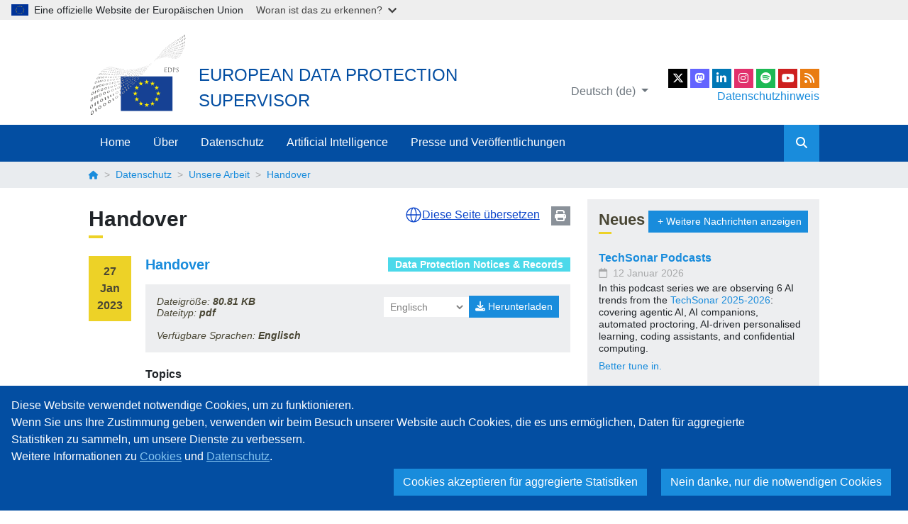

--- FILE ---
content_type: text/html; charset=UTF-8
request_url: https://www.edps.europa.eu/data-protection/our-work/publications/data-protection-notices-records/2023-01-27-handover_de
body_size: 9586
content:
<!DOCTYPE html>
<html lang="de" dir="ltr" prefix="og: https://ogp.me/ns#">
  <head>
    <meta charset="utf-8" />
<link rel="canonical" href="https://www.edps.europa.eu/data-protection/our-work/publications/data-protection-notices-records/2023-01-27-handover" />
<meta name="robots" content="index, follow" />
<meta property="og:site_name" content="European Data Protection Supervisor" />
<meta property="og:url" content="https://www.edps.europa.eu/data-protection/our-work/publications/data-protection-notices-records/2023-01-27-handover" />
<meta property="og:title" content="Handover" />
<meta property="og:image" content="https://www.edps.europa.eu/themes/custom/edpsweb_theme/og_image.png" />
<meta http-equiv="X-UA-Compatible" content="IE=edge,chrome=1" />
<meta name="MobileOptimized" content="width" />
<meta name="HandheldFriendly" content="true" />
<meta name="viewport" content="width=device-width, initial-scale=1, shrink-to-fit=no" />
<meta http-equiv="x-ua-compatible" content="ie=edge" />
<link rel="icon" href="/themes/custom/edpsweb_theme/favicon.ico" type="image/vnd.microsoft.icon" />
<link rel="alternate" hreflang="und" href="https://www.edps.europa.eu/data-protection/our-work/publications/data-protection-notices-records/2023-01-27-handover" />

    <title>Handover | European Data Protection Supervisor</title>
    <link rel="stylesheet" media="all" href="/sites/default/files/css/css_PywJ-OZbD9cM-uG8VAp70ujewCt9StnIRQ0dl-tHB1A.css?delta=0&amp;language=de&amp;theme=edpsweb_theme&amp;include=eJxdi0EOxCAMxD4E5UmIwKiLFhKUQCt-v6see_HFNolMm5pGpKRaJZAilayrk6O3YylwWRQhSx_C4GnHu_K-g5dDGRazyLfCAiVmaGyVNOl-3A2K84OOcDah1LzN3SqfzrZN9P9icFfFbeHh0aWshh8rlEWF" />
<link rel="stylesheet" media="all" href="/sites/default/files/css/css_Gtg5NNAoN3INqnro1UAfW-DofuSehH4AxndPR-xnyoc.css?delta=1&amp;language=de&amp;theme=edpsweb_theme&amp;include=eJxdi0EOxCAMxD4E5UmIwKiLFhKUQCt-v6see_HFNolMm5pGpKRaJZAilayrk6O3YylwWRQhSx_C4GnHu_K-g5dDGRazyLfCAiVmaGyVNOl-3A2K84OOcDah1LzN3SqfzrZN9P9icFfFbeHh0aWshh8rlEWF" />

    
    <link rel="me" href="https://social.edps.europa.eu/@EDPS">
  </head>
  <body class="layout-one-sidebar layout-sidebar-second page-node-10694 path-node node--type-edpsweb-publication">
    <a href="#main-content" class="visually-hidden focusable skip-link">
      Skip to main content
    </a>
    <script type="application/json">{"utility":"globan","theme":"light","logo":true,"link":true,"mode":false}</script>

      <div class="dialog-off-canvas-main-canvas" data-off-canvas-main-canvas>
    <div id="page-wrapper">
  <div id="page">
    <header id="header" class="header" role="banner" aria-label="Site header">
                        <nav class="navbar navbar-light bg-white" id="navbar-top">
                    <div class="container">
                        
              <div class="top-headers">
                  <section class="region region-top-header">
    <div class="system-branding">
  <a href="/_de" title="Home" rel="home" class="navbar-brand">
    <img src="/themes/custom/edpsweb_theme/logo.svg" alt="Home" class="img-fluid" />
  </a>
  <div class="site-infos">
    <div class="site-name">European Data Protection Supervisor</div>
    <div class="site-slogan"></div>
  </div>
</div>

  </section>

                
<section class="region region-top-header-right">
  <div class="language-switcher-oe-multilingual-url-suffix-negotiation-method block block-language block-language-blocklanguage-interface" id="block-edpsweb-theme-language-switcher" role="navigation">
        <div class="content">
      

  <div  class="links dropdown"><button class="btn btn-link dropdown-toggle" type="button" data-bs-toggle="dropdown" aria-haspopup="true" aria-expanded="false">
          Deutsch (de)
        </button><ul class="dropdown-menu"><li class="dropdown-item">
           <a href="/data-protection/our-work/publications/data-protection-notices-records/2023-01-27-handover_en" class="language-link" hreflang="en" data-drupal-link-system-path="node/10694">English (en)</a>
          </li><li class="dropdown-item">
           <a href="/data-protection/our-work/publications/data-protection-notices-records/2023-01-27-handover_fr" class="language-link" hreflang="fr" data-drupal-link-system-path="node/10694">français (fr)</a>
          </li></ul>
  </div>
    </div>
  </div>

  <div>
    <ul class="social-links">
    <li>
        <a href="https://twitter.com/EU_EDPS" class="social-link social-link-x" title="EDPS on X" rel="noopener" target="_blank">
            <span class="sr-only">X</span>
        </a>
    </li>
    <li>
      <a href="https://social.edps.europa.eu/@EDPS" class="social-link social-link-mastodon" title="EDPS on Mastodon" rel="noopener" target="_blank">
        <span class="sr-only">EU Voice</span>
      </a>
    </li>
    <li>
        <a href="https://www.linkedin.com/company/edps" class="social-link social-link-linkedin" title="EDPS on Linkedin" rel="noopener" target="_blank">
            <span class="sr-only">LinkedIn</span>
        </a>
    </li>
    <li>
        <a href="https://www.instagram.com/eu_edps" class="social-link social-link-instagram" title="EDPS on Instagram" rel="noopener" target="_blank">
            <span class="sr-only">Instagram</span>
        </a>
    </li>
    <li>
        <a href="https://open.spotify.com/show/2JlsePIpCNTQfTGTDGhUyd" class="social-link social-link-spotify" title="EDPS Podcasts on Spotify" rel="noopener" target="_blank">
            <span class="sr-only">Spotify</span>
        </a>
    </li>
    <li>
        <a href="https://www.youtube.com/user/EDPS2011" class="social-link social-link-youtube" title="EDPS on YouTube" rel="noopener" target="_blank">
            <span class="sr-only">YouTube</span>
        </a>
    </li>
    <li>
        <a href="/feed/news_en" class="social-link social-link-rss" title="EDPS RSS Feed" target="_blank">
            <span class="sr-only">RSS Feed</span>
        </a>
    </li>
</ul>
    <a class="dpn-header" href="/about-edps/data-protection-edps_de" title="Datenschutzhinweis">Datenschutzhinweis</a>
  </div>
</section>

              </div>
                    </div>
                    </nav>
                <nav class="navbar navbar-dark bg-primary navbar-expand-md" id="navbar-main">
                    <div class="container">
                      
                          <button class="navbar-toggler" type="button" data-bs-toggle="collapse" data-bs-target="#collapsing-navbar" aria-controls="collapsing-navbar" aria-expanded="false" aria-label="Toggle navigation">
                <i class="fas fa-bars"></i>
              </button>
              <span class="navbar-mobile-title">European Data Protection Supervisor</span>
              <div class="collapse navbar-collapse" id="collapsing-navbar">
                <div class="navbar-collapse-content">
                  <button class="navbar-toggler" type="button" data-bs-toggle="collapse" data-bs-target="#collapsing-navbar" aria-controls="collapsing-navbar" aria-expanded="false" aria-label="Toggle navigation">
                    <i class="fas fa-times"></i>
                  </button>
                    <nav role="navigation" aria-labelledby="block-edpsweb-theme-main-navigation-menu" id="block-edpsweb-theme-main-navigation" class="block block-menu navigation menu--main">
            
  <h2 class="visually-hidden" id="block-edpsweb-theme-main-navigation-menu">Main navigation</h2>
  

        
              <ul id="block-edpsweb-theme-main-navigation" class="clearfix nav navbar-nav">
                    <li class="nav-item">
                          <a href="/_de" class="nav-link" data-drupal-link-system-path="&lt;front&gt;">Home</a>
              </li>
                <li class="nav-item menu-item--expanded dropdown">
                                      <a href="/about-edps_de" class="nav-link" data-bs-toggle="dropdown" aria-expanded="false" aria-haspopup="true" data-drupal-link-system-path="node/4">Über</a>
                                  <ul class="dropdown-menu">
        <a href="#" class="dropdown-menu-close">
          <i class="fas fa-arrow-circle-left"></i>
        </a>
                    <li class="dropdown-item menu-item--expanded">
                                      <a href="/about-edps/supervisors_de" data-drupal-link-system-path="node/8">Die Datenschutzbeauftragten</a>
                                  <ul>
                    <li class="dropdown-item">
                          <a href="/about-edps/members-mission/supervisors/wojciech-wiewi%C3%B3rowski_de" data-display-title="1" data-hide-children="0" data-remove-class="0" data-drupal-link-system-path="node/3951">Wojciech Wiewiórowski</a>
              </li>
                <li class="dropdown-item">
                          <a href="/ueber/die-datenschutzbeauftragten/der-generalsekretaer_de" data-drupal-link-system-path="node/12116">Der Generalsekretär</a>
              </li>
                <li class="dropdown-item">
                          <a href="/about-edps/members-mission/agenda_de" data-drupal-link-system-path="about-edps/members-mission/agenda">Agenda</a>
              </li>
        </ul>
  
              </li>
                <li class="dropdown-item menu-item--expanded">
                                      <a href="/ueber/sekretariat-des-edsb_de" data-drupal-link-system-path="node/3930">Sekretariat des EDSB</a>
                                  <ul>
                    <li class="dropdown-item">
                          <a href="/about/office-edps/edps-rules-procedure_de" data-drupal-link-system-path="node/10361">EDPS Rules of Procedure</a>
              </li>
                <li class="dropdown-item menu-item--expanded">
                                      <a href="/ueber/sekretariat-des-edsb/karriere_de" data-drupal-link-system-path="node/19">Karriere</a>
                        
              </li>
                <li class="dropdown-item">
                          <a href="/about-edps/public-procurement_de" data-drupal-link-system-path="node/5436">Öffentliche Auftragsvergabe</a>
              </li>
        </ul>
  
              </li>
                <li class="dropdown-item menu-item--expanded">
                                      <a href="/about-edps/data-protection-edps_de" data-drupal-link-system-path="node/20">Datenschutz innerhalb dem EDSB</a>
                                  <ul>
                    <li class="dropdown-item">
                          <a href="/about/data-protection-within-edps/data-protection-officer-edps_de" data-drupal-link-system-path="node/4004">Der Datenschutzbeauftragte beim EDSB</a>
              </li>
                <li class="dropdown-item">
                          <a href="/ueber/datenschutz-innerhalb-dem-edsb/register-der-verarbeitungen-personenbezogener-daten-beim-edsb_de" data-drupal-link-system-path="node/5005">Aufzeichnungen registrieren</a>
              </li>
                <li class="dropdown-item">
                          <a href="/about-edps/legal-notices_de" data-display-title="1" data-hide-children="0" data-remove-class="0" data-drupal-link-system-path="node/21">Cookies</a>
              </li>
        </ul>
  
              </li>
                <li class="dropdown-item menu-item--expanded">
                                      <a href="/ueber/about-us_de" data-drupal-link-system-path="node/6221">Über den EDSB</a>
                                  <ul>
                    <li class="dropdown-item">
                          <a href="/about-edps/legal-notices/copyright_de" data-drupal-link-system-path="node/25">Urheberrechte</a>
              </li>
                <li class="dropdown-item menu-item--expanded">
                                      <a href="/about-edps/contact_de" data-drupal-link-system-path="node/11">Kontaktieren Sie uns</a>
                        
              </li>
        </ul>
  
              </li>
                <li class="dropdown-item menu-item--expanded">
                                      <a href="/about/transparency-and-access-documents_de" data-drupal-link-system-path="node/8331">Transparency and Access to Documents</a>
                                  <ul>
                    <li class="dropdown-item">
                          <a href="/about/transparency/public-access-documents-register_de" data-drupal-link-system-path="node/7761">Public Access to Documents Register</a>
              </li>
        </ul>
  
              </li>
        </ul>
  
              </li>
                <li class="nav-item menu-item--expanded dropdown">
                                      <a href="/data-protection_de" class="nav-link" data-bs-toggle="dropdown" aria-expanded="false" aria-haspopup="true" data-drupal-link-system-path="node/5">Datenschutz</a>
                                  <ul class="dropdown-menu">
        <a href="#" class="dropdown-menu-close">
          <i class="fas fa-arrow-circle-left"></i>
        </a>
                    <li class="dropdown-item menu-item--expanded">
                                      <a href="/data-protection/data-protection_de" data-drupal-link-system-path="node/26">Datenschutz</a>
                                  <ul>
                    <li class="dropdown-item">
                          <a href="/data-protection/data-protection/legislation_de" data-drupal-link-system-path="node/27">Gesetzgebung</a>
              </li>
                <li class="dropdown-item">
                          <a href="/data-protection/data-protection/legislation/history-general-data-protection-regulation_de" data-drupal-link-system-path="node/2866">Entwicklungsgeschichte der DSGV</a>
              </li>
                <li class="dropdown-item menu-item--collapsed">
                          <a href="/data-protection/data-protection/reference-library_de" data-drupal-link-system-path="node/29">Referenzbibliothek</a>
              </li>
                <li class="dropdown-item">
                          <a href="/data-protection/data-protection/case-law-and-guidance_de" data-drupal-link-system-path="node/30">Rechtssachen</a>
              </li>
                <li class="dropdown-item menu-item--collapsed">
                          <a href="/data-protection/data-protection/glossary_de" data-drupal-link-system-path="node/3094">Glossar</a>
              </li>
        </ul>
  
              </li>
                <li class="dropdown-item menu-item--expanded">
                                      <a href="/data-protection/our-role-supervisor_de" data-drupal-link-system-path="node/31">Unsere Rolle als Aufsichtsbehörde</a>
                                  <ul>
                    <li class="dropdown-item">
                          <a href="https://www.edps.europa.eu/data-protection/our-work/our-work-by-type/audits_en">Audits</a>
              </li>
                <li class="dropdown-item">
                          <a href="/data-protection/our-role-supervisor/complaints_de" data-drupal-link-system-path="node/905">Beschwerden</a>
              </li>
                <li class="dropdown-item">
                          <a href="https://edps.europa.eu/data-protection/our-work/our-work-by-type/investigations_en">Untersuchungen</a>
              </li>
                <li class="dropdown-item">
                          <a href="https://edps.europa.eu/data-protection/our-work/our-work-by-type/opinions-prior-check-and-prior-consultations_en">Vorabkontrolle</a>
              </li>
                <li class="dropdown-item">
                          <a href="https://edps.europa.eu/data-protection/our-work/our-work-by-type/supervisory-opinions_en">Supervisory Opinions</a>
              </li>
                <li class="dropdown-item">
                          <a href="https://edps.europa.eu/data-protection/our-work/our-work-by-type/authorisation-decisions-transfers_en">Genehmigungen für Datenübermittlungen</a>
              </li>
                <li class="dropdown-item">
                          <a href="/protection-des-donnees/notre-role-en-tant-que-controleur/violation-de-donnees-caractere-personnel_de" data-drupal-link-system-path="node/5046">Verletzung des Schutzes personenbezogener Daten</a>
              </li>
                <li class="dropdown-item">
                          <a href="/data-protection/our-role-supervisor/large-scale-it-systems-security-incidents-notification_de" data-drupal-link-system-path="node/14100">LSIT security incidents</a>
              </li>
                <li class="dropdown-item">
                          <a href="/datenschutz/unsere-rolle-als-aufsichtsbehoerde/verwendung-der-befugnisse-des-edsb_de" data-drupal-link-system-path="node/6202">Verwendung der Befugnisse des EDSB</a>
              </li>
        </ul>
  
              </li>
                <li class="dropdown-item menu-item--expanded">
                                      <a href="/data-protection/our-role-advisor_de" data-drupal-link-system-path="node/35">Unsere Aufgabe als Berater</a>
                                  <ul>
                    <li class="dropdown-item">
                          <a href="https://edps.europa.eu/data-protection/our-work/our-work-by-type/opinions_en">Stellungnahmen des EDSB</a>
              </li>
                <li class="dropdown-item">
                          <a href="https://edps.europa.eu/data-protection/our-work/our-work-by-type/formal-comments_en">Formale Kommentare</a>
              </li>
                <li class="dropdown-item">
                          <a href="https://edps.europa.eu/data-protection/our-work/our-work-by-type/joint-opinions_en">Gemeinsame Stellungnahmen</a>
              </li>
                <li class="dropdown-item">
                          <a href="https://www.edps.europa.eu/data-protection/our-work/subjects/digital-clearinghouse-20_en">Digital Clearinghouse 2.0</a>
              </li>
        </ul>
  
              </li>
                <li class="dropdown-item menu-item--expanded">
                                      <a href="/datenschutz/ueberwachung-von-technologien_de" data-drupal-link-system-path="node/45">Überwachung von Technologien</a>
                                  <ul>
                    <li class="dropdown-item">
                          <a href="/data-protection/our-work/our-work-by-type/techdispatch_de" data-drupal-link-system-path="taxonomy/term/345">TechDispatch</a>
              </li>
                <li class="dropdown-item menu-item--collapsed">
                          <a href="/data-protection/technology-monitoring/techsonar_de" data-drupal-link-system-path="node/7590">TechSonar</a>
              </li>
                <li class="dropdown-item menu-item--expanded">
                                      <a href="/data-protection/ipen-internet-privacy-engineering-network_de" data-display-title="1" data-hide-children="0" data-remove-class="0" data-drupal-link-system-path="node/47">IPEN</a>
                        
              </li>
                <li class="dropdown-item">
                          <a href="/datenschutz/ueberwachung-von-technologien/data-protection-and-privacy-tools_de" data-drupal-link-system-path="node/13034">Datenschutz- und Privatsphäre-Tools</a>
              </li>
        </ul>
  
              </li>
                <li class="dropdown-item menu-item--expanded">
                                      <a href="/data-protection/our-work_de" data-drupal-link-system-path="node/42">Unsere Arbeit</a>
                                  <ul>
                    <li class="dropdown-item">
                          <a href="/datenschutz/unsere-arbeit/internationale-zusammenarbeit_de" data-drupal-link-system-path="node/44">EDSB weltweit</a>
              </li>
                <li class="dropdown-item menu-item--collapsed">
                          <a href="/data-protection/our-work/cooperation-eu-dpas_de" data-drupal-link-system-path="node/13115">Cooperation with EU DPAs</a>
              </li>
        </ul>
  
              </li>
                <li class="dropdown-item menu-item--expanded">
                                      <a href="/data-protection/eu-institutions-dpo_de" data-drupal-link-system-path="node/50">DSB</a>
                                  <ul>
                    <li class="dropdown-item">
                          <a href="/data-protection/eu-institutions-dpo/network-dpos_de" data-drupal-link-system-path="node/14416">DPO network list</a>
              </li>
                <li class="dropdown-item">
                          <a href="/data-protection/eu-institutions-dpo/reports_de" data-drupal-link-system-path="node/55">Umfrageberichte</a>
              </li>
                <li class="dropdown-item menu-item--collapsed">
                          <a href="/data-protection/eu-institutions-dpo/case-law-guidance_de" data-drupal-link-system-path="node/3653">Rechtsprechung</a>
              </li>
                <li class="dropdown-item">
                          <a href="/datenschutz/dsb/edps-dpos-meetings_de" data-drupal-link-system-path="node/3208">EDSB Sitzungen des DSB</a>
              </li>
        </ul>
  
              </li>
                <li class="dropdown-item">
                          <a href="/datenschutz/koordination-der-aufsicht_de" data-drupal-link-system-path="node/37">Koordination der Aufsicht</a>
              </li>
                <li class="dropdown-item">
                          <a href="/data-protection/links_de" data-display-title="1" data-hide-children="0" data-remove-class="0" data-drupal-link-system-path="node/56">Links</a>
              </li>
                <li class="dropdown-item menu-item--expanded">
                                      <a href="/data-protection/search-publications_de" data-drupal-link-system-path="node/3035">Veröffentlichungen suchen</a>
                                  <ul>
                    <li class="dropdown-item">
                          <a href="/data-protection/our-work/our-work-by-type_de" data-drupal-link-system-path="data-protection/our-work/our-work-by-type">Dokument</a>
              </li>
                <li class="dropdown-item">
                          <a href="/data-protection/our-work/subjects_de" data-drupal-link-system-path="data-protection/our-work/subjects">Thema</a>
              </li>
        </ul>
  
              </li>
        </ul>
  
              </li>
                <li class="nav-item menu-item--expanded dropdown">
                                      <a href="/artificial-intelligence_de" class="nav-link" data-bs-toggle="dropdown" aria-expanded="false" aria-haspopup="true" data-drupal-link-system-path="node/13612">Artificial Intelligence</a>
                                  <ul class="dropdown-menu">
        <a href="#" class="dropdown-menu-close">
          <i class="fas fa-arrow-circle-left"></i>
        </a>
                    <li class="dropdown-item">
                          <a href="/artificial-intelligence/gesetz-ueber-kuenstliche-intelligenz_de" data-drupal-link-system-path="node/13613">Gesetz über künstliche Intelligenz</a>
              </li>
                <li class="dropdown-item">
                          <a href="https://www.edps.europa.eu/data-protection/our-work/our-work-by-type/ai-act_en">Our work on the AI Act</a>
              </li>
                <li class="dropdown-item">
                          <a href="https://www.edps.europa.eu/data-protection/our-work/subjects/artificial-intelligence_en">Our work on AI</a>
              </li>
        </ul>
  
              </li>
                <li class="nav-item menu-item--expanded dropdown">
                                      <a href="/press-publications_de" class="nav-link" data-bs-toggle="dropdown" aria-expanded="false" aria-haspopup="true" data-drupal-link-system-path="node/6">Presse und Veröffentlichungen</a>
                                  <ul class="dropdown-menu">
        <a href="#" class="dropdown-menu-close">
          <i class="fas fa-arrow-circle-left"></i>
        </a>
                    <li class="dropdown-item menu-item--expanded">
                                      <a href="/press-publications/press-news_de" data-drupal-link-system-path="node/62">Presse und Aktuelles</a>
                                  <ul>
                    <li class="dropdown-item">
                          <a href="/press-publications/press-news/news_de" data-drupal-link-system-path="press-publications/press-news/news">Neues</a>
              </li>
                <li class="dropdown-item">
                          <a href="/press-publications/press-news/press-releases_de" data-drupal-link-system-path="press-publications/press-news/press-releases">EDSB Pressemitteilungen</a>
              </li>
                <li class="dropdown-item">
                          <a href="https://edpb.europa.eu/our-work-tools/our-documents/publication-type/press-releases_en">EDSA Pressemitteilungen</a>
              </li>
                <li class="dropdown-item">
                          <a href="/press-publications/press-news/blog_de" data-display-title="1" data-hide-children="0" data-remove-class="0" data-drupal-link-system-path="press-publications/press-news/blog">Blog</a>
              </li>
                <li class="dropdown-item">
                          <a href="/press-publications/press-news/videos_de" data-drupal-link-system-path="press-publications/press-news/videos">Videos</a>
              </li>
                <li class="dropdown-item">
                          <a href="/press-publications/press-news/pictures_de" data-drupal-link-system-path="press-publications/press-news/pictures">Bilder</a>
              </li>
                <li class="dropdown-item menu-item--collapsed">
                          <a href="/press-publications/press-news/press-kit_de" data-drupal-link-system-path="node/63">Pressemappe</a>
              </li>
                <li class="dropdown-item">
                          <a href="/data-protection/our-work/publications/brochures/edps-brochure-shaping-safer-digital-future_de" data-drupal-link-system-path="node/6193">EDSB Broschüre: Eine sicherere digitale Zukunft gestalten</a>
              </li>
                <li class="dropdown-item">
                          <a href="/press-publications/press-news/frequently-asked-questions_de" data-drupal-link-system-path="node/5973">Häufig gestellte Fragen</a>
              </li>
        </ul>
  
              </li>
                <li class="dropdown-item menu-item--expanded">
                                      <a href="/press-publications/publications_de" data-drupal-link-system-path="node/65">Veröffentlichungen</a>
                                  <ul>
                    <li class="dropdown-item menu-item--collapsed">
                          <a href="/press-publications/publications/strategy_de" data-drupal-link-system-path="node/3902">Strategie</a>
              </li>
                <li class="dropdown-item">
                          <a href="/annual-reports_de" data-drupal-link-system-path="node/76">Jahresberichte</a>
              </li>
                <li class="dropdown-item">
                          <a href="/press-publications/publications/speeches-articles_de" data-drupal-link-system-path="node/503">Vorträge &amp; Artikel</a>
              </li>
                <li class="dropdown-item">
                          <a href="/press-publications/publications/annual-activity-reports_de" data-drupal-link-system-path="node/77">Jährlicher Tätigkeitsbericht</a>
              </li>
                <li class="dropdown-item">
                          <a href="https://edps.europa.eu/data-protection/our-work/our-work-by-type/brochures_en">Broschüre</a>
              </li>
                <li class="dropdown-item">
                          <a href="/press-publications/publications/factsheets_de" data-drupal-link-system-path="node/3901">Informationsblatt</a>
              </li>
                <li class="dropdown-item menu-item--collapsed">
                          <a href="/press-publications/publications/newsletters_de" data-drupal-link-system-path="node/4231">Newsletters</a>
              </li>
                <li class="dropdown-item">
                          <a href="https://edps.europa.eu/press-publications/publications/podcasts_en">Podcasts</a>
              </li>
        </ul>
  
              </li>
                <li class="dropdown-item menu-item--expanded">
                                      <a href="/press-publications/events_de" data-drupal-link-system-path="node/3288">Veranstaltungen</a>
                                  <ul>
                    <li class="dropdown-item">
                          <a href="/european-conferences_de" data-drupal-link-system-path="node/4142">Europäische Konferenzen</a>
              </li>
                <li class="dropdown-item">
                          <a href="/press-publications/events/international-conferences_de" data-drupal-link-system-path="node/4143"> Internationale Konferenzen</a>
              </li>
                <li class="dropdown-item">
                          <a href="/press-publications/events/institutional-agenda_de" data-drupal-link-system-path="node/14594">Institutional Agenda</a>
              </li>
        </ul>
  
              </li>
                <li class="dropdown-item">
                          <a href="https://www.edps.europa.eu/data-protection/our-work/publications/book/2024-06-20-two-decades-personal-data-protection-whats-next_en">20th Anniversary Book</a>
              </li>
                <li class="dropdown-item">
                          <a href="/edps-inspection-software_de" data-drupal-link-system-path="node/5452">EDSB Inspektionssoftware</a>
              </li>
                <li class="dropdown-item">
                          <a href="/comic-book_de" data-drupal-link-system-path="node/4938">Comic</a>
              </li>
                <li class="dropdown-item">
                          <a href="/press-publications/edps-support-independent-research-projects_de" data-drupal-link-system-path="node/13141">EDPS support to independent research projects</a>
              </li>
        </ul>
  
              </li>
        </ul>
  


  </nav>


                  <div class="form-inline navbar-form">
                    <form id="navbar-search-form" action="/search_de" method="get" accept-charset="UTF-8">
                      <div class="form-row">
                        <input placeholder="Search" type="text" name="search" size="30" maxlength="128" class="form-text form-control">
                        <button type="submit" value="Apply" class="form-submit btn btn-primary"><i class="fas fa-search"></i></button>
                      </div>
                    </form>
                  </div>
                </div>
              </div>
                                            </div>
                  </nav>
          </header>
      <div id="block-breadcrumbs" class="block block-system block-system-breadcrumb-block">
        <div class="content">
      

  <nav role="navigation" aria-label="breadcrumb">
    <div class="container">
      <ol class="breadcrumb">
                                    <li class="breadcrumb-item">
              <a href="/_de">
                                  <i class="fas fa-home"></i>
                              </a>
            </li>
                                                      <li class="breadcrumb-item">
              <a href="/data-protection_de">
                                  Datenschutz
                              </a>
            </li>
                                                      <li class="breadcrumb-item">
              <a href="/data-protection/our-work_de">
                                  Unsere Arbeit
                              </a>
            </li>
                                          <li class="breadcrumb-item active">
            Handover
          </li>
                    </ol>
    </div>
  </nav>

    </div>
  </div>


            <div id="main-wrapper" class="layout-main-wrapper clearfix">
              <div id="main" class="container">
          <div class="row row-offcanvas row-offcanvas-left clearfix">
              <main class="main-content col" id="content" role="main">
                <section class="section">
                  <a id="main-content" tabindex="-1"></a>
                    <div data-drupal-messages-fallback class="hidden"></div><div id="block-pagetitle" class="block block-core block-page-title-block">
      <a href="javascript:void();" onclick="window.print();" class="print-button" title="Print page">Print</a>
    <script type="application/json">
      {
        "service": "etrans",
        "languages": {
          "exclude": ["en", "ru", "uk", "zh"]
        },
        "renderAs": {
          "icon": true,
          "button": false,
          "link": true
        },
        "include": "main h1.title, #block-edpsweb-theme-main-page-content, #block-edpsweb-documents-details-block, #block-views-block-edpsweb-public-access-to-docs-register-block-1, #block-edpsweb-timeline-block, #block-edpsweb-newsletter-block, #block-edpsweb-publication-display-block"
      }
    </script>
    <div class="content">
      
  <h1 class="title"><span class="field field--name-title field--type-string field--label-hidden">Handover</span>
</h1>


    </div>
  </div>
<div id="block-edpsweb-theme-main-page-content" class="block block-system block-system-main-block">
        <div class="content">
      

<article class="node node--type-edpsweb-publication node--promoted node--view-mode-full clearfix">
  <div class="edpsweb-publication-date">
    <div>27</div>
    <div>Jan</div>
    <div>2023</div>
  </div>
  <div class="edpsweb-publication-content">
    <header>
      
            <div class="edpsweb-publication-type">
                  <a href="/data-protection/our-work/our-work-by-type/data-protection-notices_de" 
            title="Data Protection Notices &amp; Records"
            style="background-color: #4cd9ea">
            Data Protection Notices &amp; Records
          </a>
              </div>
            <h3 class="node__title">
        <a href="/data-protection/our-work/publications/data-protection-notices-records/2023-01-27-handover" rel="bookmark"><span class="field field--name-title field--type-string field--label-hidden">Handover</span>
</a>
      </h3>
      
    </header>
    <div class="node__content clearfix">
      
<div class="field field--name-field-edpb-files field--type-entity-reference field--label-hidden">
  <div>
    <div class="file-label"></div>
  </div>
  <div class="d-flex flex-column flex-xl-row justify-content-between" aria-hidden="true">
      <div class="file-info">
        Dateigröße: <span class="file-size">80.81 KB</span><br>
        Dateityp: <span class="file-extension">pdf</span>
      </div>
      <div class="d-flex align-items-center justify-content-center justify-content-xl-end mt-3 mt-xl-0 ms-xl-3">
        <span class="file-select-box"><select><option data-label="" data-url="/system/files/2023-12/65_Record_of_processing_activity_Handover_EN.pdf" data-extension="pdf" data-size="80.81 KB" selected="selected">Englisch</option>
</select>
</span>
        <a class="file-download btn btn-sm btn-primary"
                   title="Laden Sie die Datei auf Englisch herunter"
                   href="/system/files/2023-12/65_Record_of_processing_activity_Handover_EN.pdf">
          <i class="fas fa-download"></i> Herunterladen
        </a>
      </div>
  </div>
      <div class="file-languages">
      Verfügbare Sprachen: <span class="file-languages-list">Englisch</span>
    </div>
    <div class="field__items sr-only">
          <div class="field__item">
        <div>
  
  
            <div class="field field--name-oe-media-file field--type-file field--label-hidden field__item">
<span class="file file--mime-application-pdf file--application-pdf"> <a href="/system/files/2023-12/65_Record_of_processing_activity_Handover_EN.pdf" type="application/pdf">65_Record_of_processing_activity_Handover_EN.pdf</a></span>
</div>
      
</div>

      </div>
      </div>
</div>

  <div class="field field--name-field-edpsweb-subjects field--type-entity-reference field--label-above">
    <div class="field__label">Topics</div>
          <div class='field__items'>
              <div class="field__item"><a href="/data-protection/our-work/subjects/administrative-and-human-resources" hreflang="und">Administrative and Human Resources</a></div>
              </div>
      </div>



    </div>
  </div>
</article>

    </div>
  </div>


                </section>
              </main>
                                      <div class="sidebar_second sidebar col-md-4 order-last" id="sidebar_second">
                <aside class="section" role="complementary">
                    <div class="views-element-container block block-views block-views-blockedpsweb-news-block-edpsweb-news-side card" id="block-edpsweb-news-side">
      <div class="card-header">
        
  <div class="float-end">
    <a class="btn btn-sm btn-blue" href="/press-publications/press-news/news_de" title="+ Weitere Nachrichten anzeigen">&nbsp;+&nbsp;<span class="d-none d-lg-inline">Weitere Nachrichten anzeigen</span></a>
  </div>
      <h2>Neues</h2>
    
    </div>
    <div class="card-body">
      <div class="content">
    <div><div class="view view-edpsweb-news view-id-edpsweb_news view-display-id-block_edpsweb_news_side js-view-dom-id-97ca09397af9f9735935fa8747dd915c2c370cccfdc99cb9b5ccda839c1e6444">
  
    
      
      <div class="view-content">
          <div class="views-row">
    


  
  
<article class="node node--type-edpsweb-news node--promoted clearfix">
  <a id="news_14659"></a>
  <header>
    
    
      </header>
  <div class="node__content clearfix">
    
          <h3 class="node__title">
                  <a href="https://www.edps.europa.eu/press-publications/publications/podcasts_en" rel="bookmark"><span class="field field--name-title field--type-string field--label-hidden">TechSonar Podcasts</span>
</a>
              </h3>
        
          
            <div class="field field--name-field-edpsweb-date field--type-datetime field--label-hidden field__item"><time datetime="2026-01-12T12:00:00Z" class="datetime">12 Januar 2026</time>
</div>
      
        
            <div class="clearfix text-formatted field field--name-field-edpsweb-news-intro field--type-text-long field--label-hidden field__item"><p>In this podcast series we are observing 6 AI trends from the&nbsp;<a href="https://www.edps.europa.eu/data-protection/technology-monitoring/techsonar_en">TechSonar 2025-2026</a>: covering agentic AI, AI companions, automated proctoring, AI-driven personalised learning, coding assistants, and confidential computing.&nbsp;</p>
</div>
      
                  
            <div class="field field--name-field-edpsweb-news-link field--type-link field--label-hidden field__item"><a href="https://www.edps.europa.eu/press-publications/publications/podcasts_en">Better tune in.</a></div>
      
            </div>
</article>

  </div>
    <div class="views-row">
    


  
  
<article class="node node--type-edpsweb-news node--promoted clearfix">
  <a id="news_14641"></a>
  <header>
    
    
      </header>
  <div class="node__content clearfix">
    
          <h3 class="node__title">
                  <a href="https://www.edps.europa.eu/press-publications/press-news/blog/5-good-reasons-edps-audit_en" rel="bookmark"><span class="field field--name-title field--type-string field--label-hidden">5 (good) reasons for an EDPS audit</span>
</a>
              </h3>
        
          
            <div class="field field--name-field-edpsweb-date field--type-datetime field--label-hidden field__item"><time datetime="2026-01-09T12:00:00Z" class="datetime">9 Januar 2026</time>
</div>
      
        
            <div class="clearfix text-formatted field field--name-field-edpsweb-news-intro field--type-text-long field--label-hidden field__item"><p>Read the blogpost on audits in practice: a predictable and proportionate tool supporting compliance, risk management and trust across EU institutions.</p>
</div>
      
                  
            <div class="field field--name-field-edpsweb-news-link field--type-link field--label-hidden field__item"><a href="https://www.edps.europa.eu/press-publications/press-news/blog/5-good-reasons-edps-audit_en">Read blogpost</a></div>
      
            </div>
</article>

  </div>
    <div class="views-row">
    


  
  
<article class="node node--type-edpsweb-news node--promoted clearfix">
  <a id="news_14649"></a>
  <header>
    
    
      </header>
  <div class="node__content clearfix">
    
          <h3 class="node__title">
                  <a href="https://link.europa.eu/nBkYrw" rel="bookmark"><span class="field field--name-title field--type-string field--label-hidden">EDPS supports targeted VAT data access to fight fraud at EU level, warns against blurring administrative and criminal boundaries</span>
</a>
              </h3>
        
          
            <div class="field field--name-field-edpsweb-date field--type-datetime field--label-hidden field__item"><time datetime="2026-01-08T12:00:00Z" class="datetime">8 Januar 2026</time>
</div>
      
        
            <div class="clearfix text-formatted field field--name-field-edpsweb-news-intro field--type-text-long field--label-hidden field__item"><p>Read the Press Release on the EDPS' support of the targeted VAT data access to fight fraud at EU level, while warning against blurring administrative and criminal boundaries.</p>
</div>
      
                  
            <div class="field field--name-field-edpsweb-news-link field--type-link field--label-hidden field__item"><a href="https://link.europa.eu/nBkYrw">Read the Press Release</a></div>
      
            </div>
</article>

  </div>

    </div>
  
            </div>
</div>

  </div>
  </div>
</div>
<div id="block-edpsweb-agenda-sidebar" class="block block-edps-agenda card">
      <div class="card-header">
        
  <div class="float-end">
    <a class="btn btn-sm btn-blue" href="/about-edps/members-mission/agenda_de" title="+ Vollständige Agenda anzeigen">&nbsp;+&nbsp;<span class="d-none d-lg-inline">Vollständige Agenda anzeigen</span></a>
  </div>
      <h2>Agenda</h2>
    
    </div>
    <div class="card-body">
      <div class="content">
    

<article class="node node--type-edpsweb-agenda node--promoted node--view-mode-teaser clearfix">
  <a id="agenda_14663"></a>
  <header>
    
      <h3 class="node__title">
        <time datetime="2026-01-22T12:00:00Z" class="datetime">22 Januar 2026</time>

              </h3>
    
  </header>
  <div class="node__content clearfix">
    
            <div class="clearfix text-formatted field field--name-field-edpsweb-body field--type-text-with-summary field--label-hidden field__item"><p>Wojciech Wiewiórowski meeting with Mr Nicolas Vasse, Executive Director of the Anti-Money Laundering Authority (AMLA), Brussels, Belgium</p>
</div>
      
      </div>
</article>


<article class="node node--type-edpsweb-agenda node--promoted node--view-mode-teaser clearfix">
  <a id="agenda_14662"></a>
  <header>
    
      <h3 class="node__title">
        <time datetime="2026-01-20T12:00:00Z" class="datetime">20 Januar 2026</time>

              </h3>
    
  </header>
  <div class="node__content clearfix">
    
            <div class="clearfix text-formatted field field--name-field-edpsweb-body field--type-text-with-summary field--label-hidden field__item"><p>Ad-hoc EDPB Plenary, Participation of Wojciech Wiewiórowski (via videolink), Brussels, Belgium</p>
</div>
      
      </div>
</article>


<article class="node node--type-edpsweb-agenda node--promoted node--view-mode-teaser clearfix">
  <a id="agenda_14661"></a>
  <header>
    
      <h3 class="node__title">
        <time datetime="2026-01-15T12:00:00Z" class="datetime">15 Januar 2026</time>

              </h3>
    
  </header>
  <div class="node__content clearfix">
    
            <div class="clearfix text-formatted field field--name-field-edpsweb-body field--type-text-with-summary field--label-hidden field__item"><p>113th EDPB Plenary, Participation of Wojciech Wiewiórowski (via videolink), Brussels, Belgium</p>
</div>
      
      </div>
</article>


<article class="node node--type-edpsweb-agenda node--promoted node--view-mode-teaser clearfix">
  <a id="agenda_14660"></a>
  <header>
    
      <h3 class="node__title">
        <time datetime="2026-01-14T12:00:00Z" class="datetime">14 Januar 2026</time>

              </h3>
    
  </header>
  <div class="node__content clearfix">
    
            <div class="clearfix text-formatted field field--name-field-edpsweb-body field--type-text-with-summary field--label-hidden field__item"><p>New Year's reception hosted by the Council of the European Union, Participation by Wojciech Wiewiórowski, Brussels, Belgium</p>
</div>
      
      </div>
</article>


<article class="node node--type-edpsweb-agenda node--promoted node--view-mode-teaser clearfix">
  <a id="agenda_14615"></a>
  <header>
    
      <h3 class="node__title">
        <time datetime="2025-12-17T12:00:00Z" class="datetime">17 Dezember 2025</time>

              </h3>
    
  </header>
  <div class="node__content clearfix">
    
            <div class="clearfix text-formatted field field--name-field-edpsweb-body field--type-text-with-summary field--label-hidden field__item"><p>Inter-institutional Committee DIGITAL Transformation (ICDT) Plenary meeting, Opening remarks by Wojciech Wiewiórowski, Brussels, Belgium</p>
</div>
      
      </div>
</article>

  </div>
  </div>
</div>


                </aside>
              </div>
                      </div>
        </div>
          </div>
        <footer class="site-footer">
              <div class="container">
            <section class="region region-footer">
    <ul class="social-links">
    <li>
        <a href="https://twitter.com/EU_EDPS" class="social-link social-link-x" title="EDPS on X" rel="noopener" target="_blank">
            <span class="sr-only">X</span>
        </a>
    </li>
    <li>
      <a href="https://social.edps.europa.eu/@EDPS" class="social-link social-link-mastodon" title="EDPS on Mastodon" rel="noopener" target="_blank">
        <span class="sr-only">EU Voice</span>
      </a>
    </li>
    <li>
        <a href="https://www.linkedin.com/company/edps" class="social-link social-link-linkedin" title="EDPS on Linkedin" rel="noopener" target="_blank">
            <span class="sr-only">LinkedIn</span>
        </a>
    </li>
    <li>
        <a href="https://www.instagram.com/eu_edps" class="social-link social-link-instagram" title="EDPS on Instagram" rel="noopener" target="_blank">
            <span class="sr-only">Instagram</span>
        </a>
    </li>
    <li>
        <a href="https://open.spotify.com/show/2JlsePIpCNTQfTGTDGhUyd" class="social-link social-link-spotify" title="EDPS Podcasts on Spotify" rel="noopener" target="_blank">
            <span class="sr-only">Spotify</span>
        </a>
    </li>
    <li>
        <a href="https://www.youtube.com/user/EDPS2011" class="social-link social-link-youtube" title="EDPS on YouTube" rel="noopener" target="_blank">
            <span class="sr-only">YouTube</span>
        </a>
    </li>
    <li>
        <a href="/feed/news_en" class="social-link social-link-rss" title="EDPS RSS Feed" target="_blank">
            <span class="sr-only">RSS Feed</span>
        </a>
    </li>
</ul>
    <nav role="navigation" aria-labelledby="block-footerlinks-menu" id="block-footerlinks" class="block block-menu navigation menu--menu-edpsweb-footer-links">
            
  <h2 class="visually-hidden" id="block-footerlinks-menu">Footer Links</h2>
  

        
                  <ul class="clearfix nav" data-component-id="bootstrap_barrio:menu">
                    <li class="nav-item">
                <a href="/about-edps/data-protection-edps_de" class="nav-link nav-link--about-edps-data-protection-edps-de" data-drupal-link-system-path="node/20">Datenschutzhinweis</a>
              </li>
                <li class="nav-item">
                <a href="/about-edps/legal-notices_de" class="nav-link nav-link--about-edps-legal-notices-de" data-drupal-link-system-path="node/21">Cookies</a>
              </li>
        </ul>
  



  </nav>

  </section>

        </div>
          </footer>
  </div>
</div>

  </div>

    
    <script type="application/json" data-drupal-selector="drupal-settings-json">{"path":{"baseUrl":"\/","pathPrefix":"","currentPath":"node\/10694","currentPathIsAdmin":false,"isFront":false,"currentLanguage":"de"},"pluralDelimiter":"\u0003","suppressDeprecationErrors":true,"edp_cookies_popup":{"popupHtml":"\u003Cdiv id=\u0022edp-cookies-banner\u0022\u003E\n        \u003Cdiv class=\u0022banner-text\u0022\u003E\n        \u003Cp\u003EDiese Website verwendet notwendige Cookies, um zu funktionieren.\u003Cbr\/\u003E\r\nWenn Sie uns Ihre Zustimmung geben, verwenden wir beim Besuch unserer Website auch Cookies, die es uns erm\u00f6glichen, Daten f\u00fcr aggregierte Statistiken zu sammeln, um unsere Dienste zu verbessern.\u003C\/br\u003E\r\nWeitere Informationen zu \u003Ca href=\u0022\/about-edps\/legal-notices_de\u0022 title=\u0022Cookies\u0022\u003ECookies\u003C\/a\u003E und \u003Ca href=\u0022\/about-edps\/data-protection-edps_de\u0022 title=\u0022Data protection\u0022\u003EDatenschutz\u003C\/a\u003E.\u003C\/p\u003E\n    \u003C\/div\u003E\n    \u003Cdiv class=\u0022banner-buttons\u0022\u003E\n        \u003Cbutton class=\u0022btn btn-default edp-cookies-accept\u0022 type=\u0022button\u0022\u003ECookies akzeptieren f\u00fcr aggregierte Statistiken\u003C\/button\u003E\n        \u003Cbutton class=\u0022btn btn-default edp-cookies-refuse\u0022 type=\u0022button\u0022\u003ENein danke, nur die notwendigen Cookies\u003C\/button\u003E\n    \u003C\/div\u003E\n\u003C\/div\u003E","siteID":"9b49968a-a84a-46f8-adc5-ba3b6a2c7502","piwikURL":"https:\/\/www.webanalytics.europa.eu\/","expires":"180"},"user":{"uid":0,"permissionsHash":"83c478be4087ec168d2bca3268d0d09db64e824ee149cd3cd9d0534501857b74"}}</script>
<script src="/sites/default/files/js/js_BvkxfSLvXVPzd9xmQsJ74qJkQLpYAbVCVXjqSt6P_To.js?scope=footer&amp;delta=0&amp;language=de&amp;theme=edpsweb_theme&amp;include=eJw1yUEOgCAMBMAPgTyJFNkgsVDSYgy_l4vHySAPi6fIXWEhUe_QyDUp6XLY9yLFeaEhFJZE7G0urr04Qdw3RdhC1mcQH7-9NdLJQhn6ATv7Jj4"></script>
<script src="https://webtools.europa.eu/load.js" defer></script>

  </body>
</html>


--- FILE ---
content_type: text/css
request_url: https://www.edps.europa.eu/sites/default/files/css/css_Gtg5NNAoN3INqnro1UAfW-DofuSehH4AxndPR-xnyoc.css?delta=1&language=de&theme=edpsweb_theme&include=eJxdi0EOxCAMxD4E5UmIwKiLFhKUQCt-v6see_HFNolMm5pGpKRaJZAilayrk6O3YylwWRQhSx_C4GnHu_K-g5dDGRazyLfCAiVmaGyVNOl-3A2K84OOcDah1LzN3SqfzrZN9P9icFfFbeHh0aWshh8rlEWF
body_size: 78873
content:
/* @license GPL-2.0-or-later https://www.drupal.org/licensing/faq */
.node__content{font-size:1.071em;margin-top:10px;}.node--view-mode-teaser{border-bottom:1px solid #d3d7d9;margin-bottom:30px;padding-bottom:15px;}.node--view-mode-teaser h2{margin-top:0;padding-top:0.5em;}.node--view-mode-teaser h2 a{color:#181818;}.node--view-mode-teaser.node--sticky{background:#f9f9f9;background:rgba(0,0,0,0.024);border:1px solid #d3d7d9;padding:0 15px 15px;}.node--view-mode-teaser .node__content{clear:none;font-size:1em;line-height:1.6;}.node__meta{font-size:0.857em;color:#68696b;margin-bottom:-5px;}.node__meta .field--name-field-user-picture img{float:left;margin:1px 20px 0 0;}[dir="rtl"] .node__meta .field--name-field-user-picture img{float:right;margin-left:20px;margin-right:0;}.node__links{text-align:right;font-size:0.93em;}[dir="rtl"] .node__links{text-align:left;}.node--unpublished{padding:20px 15px 0;}.node--unpublished .comment-text .comment-arrow{border-left:1px solid #fff4f4;border-right:1px solid #fff4f4;}
.breadcrumb{font-size:0.929em;}
@font-face{font-family:'Source Sans 3';font-weight:200;font-style:normal;font-stretch:normal;src:url(/themes/custom/edpsweb_theme/build/b98163a5f7d32dca8ec8.woff2) format('woff2'),url(/themes/custom/edpsweb_theme/build/cd7927898068312fff61.woff) format('woff');}@font-face{font-family:'Source Sans 3';font-weight:200;font-style:italic;font-stretch:normal;src:url(/themes/custom/edpsweb_theme/build/ac92dfe726b609262607.woff2) format('woff2'),url(/themes/custom/edpsweb_theme/build/b66edf83b883eb03f153.woff) format('woff');}@font-face{font-family:'Source Sans 3';font-weight:300;font-style:normal;font-stretch:normal;src:url(/themes/custom/edpsweb_theme/build/0821bfd4c09b0446f4c8.woff2) format('woff2'),url(/themes/custom/edpsweb_theme/build/3f782768aae33fb9e363.woff) format('woff');}@font-face{font-family:'Source Sans 3';font-weight:300;font-style:italic;font-stretch:normal;src:url(/themes/custom/edpsweb_theme/build/6047f0e4077855a4946d.woff2) format('woff2'),url(/themes/custom/edpsweb_theme/build/4825324a5a66149377e1.woff) format('woff');}@font-face{font-family:'Source Sans 3';font-weight:400;font-style:normal;font-stretch:normal;src:url(/themes/custom/edpsweb_theme/build/caaef8e3edc96bd60fd2.woff2) format('woff2'),url(/themes/custom/edpsweb_theme/build/44ea2d7e3ea354771638.woff) format('woff');}@font-face{font-family:'Source Sans 3';font-weight:400;font-style:italic;font-stretch:normal;src:url(/themes/custom/edpsweb_theme/build/07e9568bc36099d13146.woff2) format('woff2'),url(/themes/custom/edpsweb_theme/build/401563ed3f08b7d6255f.woff) format('woff');}@font-face{font-family:'Source Sans 3';font-weight:600;font-style:normal;font-stretch:normal;src:url(/themes/custom/edpsweb_theme/build/cda21b83df5fec5a9231.woff2) format('woff2'),url(/themes/custom/edpsweb_theme/build/dda873bcd2deb6c9dff1.woff) format('woff');}@font-face{font-family:'Source Sans 3';font-weight:600;font-style:italic;font-stretch:normal;src:url(/themes/custom/edpsweb_theme/build/a89f37ce71e2fe040ec9.woff2) format('woff2'),url(/themes/custom/edpsweb_theme/build/ed2f695809889789005c.woff) format('woff');}@font-face{font-family:'Source Sans 3';font-weight:700;font-style:normal;font-stretch:normal;src:url(/themes/custom/edpsweb_theme/build/9d6052bf4e6e3d84a3aa.woff2) format('woff2'),url(/themes/custom/edpsweb_theme/build/bfec0edf876406782dc6.woff) format('woff');}@font-face{font-family:'Source Sans 3';font-weight:700;font-style:italic;font-stretch:normal;src:url(/themes/custom/edpsweb_theme/build/496950ebbe54deac3a1d.woff2) format('woff2'),url(/themes/custom/edpsweb_theme/build/61c7bbe97e68933bbf42.woff) format('woff');}@font-face{font-family:'Source Sans 3';font-weight:900;font-style:normal;font-stretch:normal;src:url(/themes/custom/edpsweb_theme/build/533114fa975d9cd0176c.woff2) format('woff2'),url(/themes/custom/edpsweb_theme/build/a497a5d984b49c524fa8.woff) format('woff');}@font-face{font-family:'Source Sans 3';font-weight:900;font-style:italic;font-stretch:normal;src:url(/themes/custom/edpsweb_theme/build/550c778adfbb5cfa59e1.woff2) format('woff2'),url(/themes/custom/edpsweb_theme/build/2b0a3cd70f8c72e67c4a.woff) format('woff');}#colorbox,#cboxOverlay,#cboxWrapper{position:absolute;top:0;left:0;z-index:9999;overflow:hidden;-webkit-transform:translate3d(0,0,0);}#cboxWrapper{max-width:none;}#cboxOverlay{position:fixed;width:100%;height:100%;}#cboxMiddleLeft,#cboxBottomLeft{clear:left;}#cboxContent{position:relative;}#cboxLoadedContent{overflow:auto;-webkit-overflow-scrolling:touch;}#cboxTitle{margin:0;}#cboxLoadingOverlay,#cboxLoadingGraphic{position:absolute;top:0;left:0;width:100%;height:100%;}#cboxPrevious,#cboxNext,#cboxClose,#cboxSlideshow{cursor:pointer;}.cboxPhoto{float:left;margin:auto;border:0;display:block;max-width:none;-ms-interpolation-mode:bicubic;}.cboxIframe{width:100%;height:100%;display:block;border:0;padding:0;margin:0;}#colorbox,#cboxContent,#cboxLoadedContent{box-sizing:content-box;-moz-box-sizing:content-box;-webkit-box-sizing:content-box;}#cboxOverlay{background:url(/themes/custom/edpsweb_theme/build/99c2f47aedba3907e79c.png) repeat 0 0;opacity:0.9;filter:alpha(opacity = 90);}#colorbox{outline:0;}#cboxTopLeft{width:21px;height:21px;background:url(/themes/custom/edpsweb_theme/build/4eacabada930c9ef322a.png) no-repeat -101px 0;}#cboxTopRight{width:21px;height:21px;background:url(/themes/custom/edpsweb_theme/build/4eacabada930c9ef322a.png) no-repeat -130px 0;}#cboxBottomLeft{width:21px;height:21px;background:url(/themes/custom/edpsweb_theme/build/4eacabada930c9ef322a.png) no-repeat -101px -29px;}#cboxBottomRight{width:21px;height:21px;background:url(/themes/custom/edpsweb_theme/build/4eacabada930c9ef322a.png) no-repeat -130px -29px;}#cboxMiddleLeft{width:21px;background:url(/themes/custom/edpsweb_theme/build/4eacabada930c9ef322a.png) left top repeat-y;}#cboxMiddleRight{width:21px;background:url(/themes/custom/edpsweb_theme/build/4eacabada930c9ef322a.png) right top repeat-y;}#cboxTopCenter{height:21px;background:url(/themes/custom/edpsweb_theme/build/547044ae961e8aa6dd61.png) 0 0 repeat-x;}#cboxBottomCenter{height:21px;background:url(/themes/custom/edpsweb_theme/build/547044ae961e8aa6dd61.png) 0 -29px repeat-x;}#cboxContent{background:#fff;overflow:hidden;}.cboxIframe{background:#fff;}#cboxError{padding:50px;border:1px solid #ccc;}#cboxLoadedContent{margin-bottom:28px;}#cboxTitle{position:absolute;bottom:4px;left:0;text-align:center;width:100%;color:#949494;}#cboxCurrent{position:absolute;bottom:4px;left:58px;color:#949494;}#cboxLoadingOverlay{background:url(/themes/custom/edpsweb_theme/build/9e2301927f47f768d974.png) no-repeat center center;}#cboxLoadingGraphic{background:url(/themes/custom/edpsweb_theme/build/82c2bfd78bc53e41f074.gif) no-repeat center center;}#cboxPrevious,#cboxNext,#cboxSlideshow,#cboxClose{border:0;padding:0;margin:0;overflow:visible;width:auto;background:none;}#cboxPrevious:active,#cboxNext:active,#cboxSlideshow:active,#cboxClose:active{outline:0;}#cboxSlideshow{position:absolute;bottom:4px;right:30px;color:#0092ef;}#cboxPrevious{position:absolute;bottom:0;left:0;background:url(/themes/custom/edpsweb_theme/build/4eacabada930c9ef322a.png) no-repeat -75px 0;width:25px;height:25px;text-indent:-9999px;}#cboxPrevious:hover{background-position:-75px -25px;}#cboxNext{position:absolute;bottom:0;left:27px;background:url(/themes/custom/edpsweb_theme/build/4eacabada930c9ef322a.png) no-repeat -50px 0;width:25px;height:25px;text-indent:-9999px;}#cboxNext:hover{background-position:-50px -25px;}#cboxClose{position:absolute;bottom:0;right:0;background:url(/themes/custom/edpsweb_theme/build/4eacabada930c9ef322a.png) no-repeat -25px 0;width:25px;height:25px;text-indent:-9999px;}#cboxClose:hover{background-position:-25px -25px;}.cboxIE #cboxTopLeft,.cboxIE #cboxTopCenter,.cboxIE #cboxTopRight,.cboxIE #cboxBottomLeft,.cboxIE #cboxBottomCenter,.cboxIE #cboxBottomRight,.cboxIE #cboxMiddleLeft,.cboxIE #cboxMiddleRight{filter:progid:DXImageTransform.Microsoft.gradient(startColorstr=#00FFFFFF,endColorstr=#00FFFFFF);}:root,[data-bs-theme=light]{--bs-blue:#0d6efd;--bs-indigo:#6610f2;--bs-purple:#6f42c1;--bs-pink:#d63384;--bs-red:#dc3545;--bs-orange:#fd7e14;--bs-yellow:#edd227;--bs-green:#28a745;--bs-teal:#20c997;--bs-cyan:#17a2b8;--bs-black:#000;--bs-white:#ffffff;--bs-gray:#6c757d;--bs-gray-dark:#343a40;--bs-gray-100:#f8f9fa;--bs-gray-200:#e9ecef;--bs-gray-300:#dee2e6;--bs-gray-400:#ced4da;--bs-gray-500:#adb5bd;--bs-gray-600:#6c757d;--bs-gray-700:#495057;--bs-gray-800:#343a40;--bs-gray-900:#212529;--bs-primary:#034ea2;--bs-secondary:#6c757d;--bs-success:#28a745;--bs-info:#17a2b8;--bs-warning:#edd227;--bs-danger:#dc3545;--bs-light:#edeef0;--bs-dark:#494634;--bs-primary-rgb:3,78,162;--bs-secondary-rgb:108,117,125;--bs-success-rgb:40,167,69;--bs-info-rgb:23,162,184;--bs-warning-rgb:237,210,39;--bs-danger-rgb:220,53,69;--bs-light-rgb:237,238,240;--bs-dark-rgb:73,70,52;--bs-primary-text-emphasis:#011f41;--bs-secondary-text-emphasis:#2b2f32;--bs-success-text-emphasis:#10431c;--bs-info-text-emphasis:#09414a;--bs-warning-text-emphasis:#5f5410;--bs-danger-text-emphasis:#58151c;--bs-light-text-emphasis:#495057;--bs-dark-text-emphasis:#495057;--bs-primary-bg-subtle:#cddcec;--bs-secondary-bg-subtle:#e2e3e5;--bs-success-bg-subtle:#d4edda;--bs-info-bg-subtle:#d1ecf1;--bs-warning-bg-subtle:#fbf6d4;--bs-danger-bg-subtle:#f8d7da;--bs-light-bg-subtle:#fcfcfd;--bs-dark-bg-subtle:#ced4da;--bs-primary-border-subtle:#9ab8da;--bs-secondary-border-subtle:#c4c8cb;--bs-success-border-subtle:#a9dcb5;--bs-info-border-subtle:#a2dae3;--bs-warning-border-subtle:#f8eda9;--bs-danger-border-subtle:#f1aeb5;--bs-light-border-subtle:#e9ecef;--bs-dark-border-subtle:#adb5bd;--bs-white-rgb:255,255,255;--bs-black-rgb:0,0,0;--bs-font-sans-serif:"Source Sans Pro","Helvetica Neue",Helvetica,Arial,sans-serif;--bs-font-monospace:SFMono-Regular,Menlo,Monaco,Consolas,"Liberation Mono","Courier New",monospace;--bs-gradient:linear-gradient(180deg,rgba(255,255,255,0.15),rgba(255,255,255,0));--bs-body-font-family:var(--bs-font-sans-serif);--bs-body-font-size:1rem;--bs-body-font-weight:400;--bs-body-line-height:1.5;--bs-body-color:#212529;--bs-body-color-rgb:33,37,41;--bs-body-bg:#ffffff;--bs-body-bg-rgb:255,255,255;--bs-emphasis-color:#000;--bs-emphasis-color-rgb:0,0,0;--bs-secondary-color:rgba(33,37,41,0.75);--bs-secondary-color-rgb:33,37,41;--bs-secondary-bg:#e9ecef;--bs-secondary-bg-rgb:233,236,239;--bs-tertiary-color:rgba(33,37,41,0.5);--bs-tertiary-color-rgb:33,37,41;--bs-tertiary-bg:#f8f9fa;--bs-tertiary-bg-rgb:248,249,250;--bs-heading-color:inherit;--bs-link-color:#198cdc;--bs-link-color-rgb:25,140,220;--bs-link-decoration:none;--bs-link-hover-color:#034ea2;--bs-link-hover-color-rgb:3,78,162;--bs-link-hover-decoration:underline;--bs-code-color:#d63384;--bs-highlight-color:#212529;--bs-highlight-bg:#fbf6d4;--bs-border-width:1px;--bs-border-style:solid;--bs-border-color:#dee2e6;--bs-border-color-translucent:rgba(0,0,0,0.175);--bs-border-radius:0;--bs-border-radius-sm:0;--bs-border-radius-lg:0;--bs-border-radius-xl:1rem;--bs-border-radius-xxl:2rem;--bs-border-radius-2xl:var(--bs-border-radius-xxl);--bs-border-radius-pill:50rem;--bs-box-shadow:0 0.5rem 1rem rgba(0,0,0,0.15);--bs-box-shadow-sm:0 0.125rem 0.25rem rgba(0,0,0,0.075);--bs-box-shadow-lg:0 1rem 3rem rgba(0,0,0,0.175);--bs-box-shadow-inset:inset 0 1px 2px rgba(0,0,0,0.075);--bs-focus-ring-width:0.25rem;--bs-focus-ring-opacity:0.25;--bs-focus-ring-color:rgba(3,78,162,0.25);--bs-form-valid-color:#28a745;--bs-form-valid-border-color:#28a745;--bs-form-invalid-color:#dc3545;--bs-form-invalid-border-color:#dc3545}[data-bs-theme=dark]{color-scheme:dark;--bs-body-color:#dee2e6;--bs-body-color-rgb:222,226,230;--bs-body-bg:#212529;--bs-body-bg-rgb:33,37,41;--bs-emphasis-color:#ffffff;--bs-emphasis-color-rgb:255,255,255;--bs-secondary-color:rgba(222,226,230,0.75);--bs-secondary-color-rgb:222,226,230;--bs-secondary-bg:#343a40;--bs-secondary-bg-rgb:52,58,64;--bs-tertiary-color:rgba(222,226,230,0.5);--bs-tertiary-color-rgb:222,226,230;--bs-tertiary-bg:#2b3035;--bs-tertiary-bg-rgb:43,48,53;--bs-primary-text-emphasis:#6895c7;--bs-secondary-text-emphasis:#a7acb1;--bs-success-text-emphasis:#7eca8f;--bs-info-text-emphasis:#74c7d4;--bs-warning-text-emphasis:#f4e47d;--bs-danger-text-emphasis:#ea868f;--bs-light-text-emphasis:#f8f9fa;--bs-dark-text-emphasis:#dee2e6;--bs-primary-bg-subtle:#011020;--bs-secondary-bg-subtle:#161719;--bs-success-bg-subtle:#08210e;--bs-info-bg-subtle:#052025;--bs-warning-bg-subtle:#2f2a08;--bs-danger-bg-subtle:#2c0b0e;--bs-light-bg-subtle:#343a40;--bs-dark-bg-subtle:#1a1d20;--bs-primary-border-subtle:#022f61;--bs-secondary-border-subtle:#41464b;--bs-success-border-subtle:#186429;--bs-info-border-subtle:#0e616e;--bs-warning-border-subtle:#8e7e17;--bs-danger-border-subtle:#842029;--bs-light-border-subtle:#495057;--bs-dark-border-subtle:#343a40;--bs-heading-color:inherit;--bs-link-color:#6895c7;--bs-link-hover-color:#86aad2;--bs-link-color-rgb:104,149,199;--bs-link-hover-color-rgb:134,170,210;--bs-code-color:#e685b5;--bs-highlight-color:#dee2e6;--bs-highlight-bg:#5f5410;--bs-border-color:#495057;--bs-border-color-translucent:rgba(255,255,255,0.15);--bs-form-valid-color:#7eca8f;--bs-form-valid-border-color:#7eca8f;--bs-form-invalid-color:#ea868f;--bs-form-invalid-border-color:#ea868f}*,*::before,*::after{box-sizing:border-box}@media(prefers-reduced-motion:no-preference){:root{scroll-behavior:smooth}}body{margin:0;font-family:var(--bs-body-font-family);font-size:var(--bs-body-font-size);font-weight:var(--bs-body-font-weight);line-height:var(--bs-body-line-height);color:var(--bs-body-color);text-align:var(--bs-body-text-align);background-color:var(--bs-body-bg);-webkit-text-size-adjust:100%;-webkit-tap-highlight-color:rgba(0,0,0,0)}hr{margin:1rem 0;color:inherit;border:0;border-top:var(--bs-border-width) solid;opacity:.25}h6,.h6,h5,.h5,h4,.h4,h3,#block-edpsweb-timeline-block .view-edpsweb-timeline .views-row .views-field-field-edpsweb-date,.h3,h2,.h2,h1,.h1{margin-top:0;margin-bottom:.5rem;font-weight:500;line-height:1.2;color:var(--bs-heading-color)}h1,.h1{font-size:calc(1.375rem + 1.5vw)}@media(min-width:1200px){h1,.h1{font-size:2.5rem}}h2,.h2{font-size:calc(1.325rem + 0.9vw)}@media(min-width:1200px){h2,.h2{font-size:2rem}}h3,#block-edpsweb-timeline-block .view-edpsweb-timeline .views-row .views-field-field-edpsweb-date,.h3{font-size:calc(1.3rem + 0.6vw)}@media(min-width:1200px){h3,#block-edpsweb-timeline-block .view-edpsweb-timeline .views-row .views-field-field-edpsweb-date,.h3{font-size:1.75rem}}h4,.h4{font-size:calc(1.275rem + 0.3vw)}@media(min-width:1200px){h4,.h4{font-size:1.5rem}}h5,.h5{font-size:1.25rem}h6,.h6{font-size:1rem}p{margin-top:0;margin-bottom:1rem}abbr[title]{-webkit-text-decoration:underline dotted;text-decoration:underline dotted;cursor:help;-webkit-text-decoration-skip-ink:none;text-decoration-skip-ink:none}address{margin-bottom:1rem;font-style:normal;line-height:inherit}ol,ul{padding-left:2rem}ol,ul,dl{margin-top:0;margin-bottom:1rem}ol ol,ul ul,ol ul,ul ol{margin-bottom:0}dt{font-weight:700}dd{margin-bottom:.5rem;margin-left:0}blockquote{margin:0 0 1rem}b,strong,.webform-elements label,.webform-elements legend{font-weight:bolder}small,.small{font-size:0.875em}mark,.mark{padding:.1875em;color:var(--bs-highlight-color);background-color:var(--bs-highlight-bg)}sub,sup{position:relative;font-size:0.75em;line-height:0;vertical-align:baseline}sub{bottom:-0.25em}sup{top:-0.5em}a{color:rgba(var(--bs-link-color-rgb),var(--bs-link-opacity,1));text-decoration:none}a:hover{--bs-link-color-rgb:var(--bs-link-hover-color-rgb);text-decoration:underline}a:not([href]):not([class]),a:not([href]):not([class]):hover{color:inherit;text-decoration:none}pre,code,kbd,samp{font-family:var(--bs-font-monospace);font-size:1em}pre{display:block;margin-top:0;margin-bottom:1rem;overflow:auto;font-size:0.875em}pre code{font-size:inherit;color:inherit;word-break:normal}code{font-size:0.875em;color:var(--bs-code-color);word-wrap:break-word}a>code{color:inherit}kbd{padding:.1875rem .375rem;font-size:0.875em;color:var(--bs-body-bg);background-color:var(--bs-body-color);border-radius:0}kbd kbd{padding:0;font-size:1em}figure{margin:0 0 1rem}img,svg{vertical-align:middle}table{caption-side:bottom;border-collapse:collapse}caption{padding-top:.5rem;padding-bottom:.5rem;color:var(--bs-secondary-color);text-align:left}th{text-align:inherit;text-align:-webkit-match-parent}thead,tbody,tfoot,tr,td,th{border-color:inherit;border-style:solid;border-width:0}label{display:inline-block}button{border-radius:0}button:focus:not(:focus-visible){outline:0}input,button,select,optgroup,textarea{margin:0;font-family:inherit;font-size:inherit;line-height:inherit}button,select{text-transform:none}[role=button]{cursor:pointer}select{word-wrap:normal}select:disabled{opacity:1}[list]:not([type=date]):not([type=datetime-local]):not([type=month]):not([type=week]):not([type=time])::-webkit-calendar-picker-indicator{display:none !important}button,[type=button],[type=reset],[type=submit]{-webkit-appearance:button}button:not(:disabled),[type=button]:not(:disabled),[type=reset]:not(:disabled),[type=submit]:not(:disabled){cursor:pointer}::-moz-focus-inner{padding:0;border-style:none}textarea{resize:vertical}fieldset{min-width:0;padding:0;margin:0;border:0}legend{float:left;width:100%;padding:0;margin-bottom:.5rem;line-height:inherit;font-size:calc(1.275rem + 0.3vw)}@media(min-width:1200px){legend{font-size:1.5rem}}legend+*{clear:left}::-webkit-datetime-edit-fields-wrapper,::-webkit-datetime-edit-text,::-webkit-datetime-edit-minute,::-webkit-datetime-edit-hour-field,::-webkit-datetime-edit-day-field,::-webkit-datetime-edit-month-field,::-webkit-datetime-edit-year-field{padding:0}::-webkit-inner-spin-button{height:auto}[type=search]{-webkit-appearance:textfield;outline-offset:-2px}[type=search]::-webkit-search-cancel-button{cursor:pointer;filter:grayscale(1)}::-webkit-search-decoration{-webkit-appearance:none}::-webkit-color-swatch-wrapper{padding:0}::file-selector-button{font:inherit;-webkit-appearance:button}output{display:inline-block}iframe{border:0}summary{display:list-item;cursor:pointer}progress{vertical-align:baseline}[hidden]{display:none !important}.lead{font-size:1.25rem;font-weight:300}.display-1{font-weight:300;line-height:1.2;font-size:calc(1.625rem + 4.5vw)}@media(min-width:1200px){.display-1{font-size:5rem}}.display-2{font-weight:300;line-height:1.2;font-size:calc(1.575rem + 3.9vw)}@media(min-width:1200px){.display-2{font-size:4.5rem}}.display-3{font-weight:300;line-height:1.2;font-size:calc(1.525rem + 3.3vw)}@media(min-width:1200px){.display-3{font-size:4rem}}.display-4{font-weight:300;line-height:1.2;font-size:calc(1.475rem + 2.7vw)}@media(min-width:1200px){.display-4{font-size:3.5rem}}.display-5{font-weight:300;line-height:1.2;font-size:calc(1.425rem + 2.1vw)}@media(min-width:1200px){.display-5{font-size:3rem}}.display-6{font-weight:300;line-height:1.2;font-size:calc(1.375rem + 1.5vw)}@media(min-width:1200px){.display-6{font-size:2.5rem}}.list-unstyled,#block-quicklinks .quicklinks-list{padding-left:0;list-style:none}.list-inline{padding-left:0;list-style:none}.list-inline-item{display:inline-block}.list-inline-item:not(:last-child){margin-right:.5rem}.initialism{font-size:0.875em;text-transform:uppercase}.blockquote{margin-bottom:1rem;font-size:1.25rem}.blockquote>:last-child{margin-bottom:0}.blockquote-footer{margin-top:-1rem;margin-bottom:1rem;font-size:0.875em;color:#6c757d}.blockquote-footer::before{content:"— "}.img-fluid{max-width:100%;height:auto}.img-thumbnail{padding:.25rem;background-color:var(--bs-body-bg);border:var(--bs-border-width) solid var(--bs-border-color);border-radius:var(--bs-border-radius);max-width:100%;height:auto}.figure{display:inline-block}.figure-img{margin-bottom:.5rem;line-height:1}.figure-caption{font-size:0.875em;color:var(--bs-secondary-color)}.container,.container-fluid,.container-xxl,.container-xl,.container-lg,.container-md,.container-sm{--bs-gutter-x:1.5rem;--bs-gutter-y:0;width:100%;padding-right:calc(var(--bs-gutter-x)*.5);padding-left:calc(var(--bs-gutter-x)*.5);margin-right:auto;margin-left:auto}@media(min-width:576px){.container-sm,.container{max-width:540px}}@media(min-width:768px){.container-md,.container-sm,.container{max-width:720px}}@media(min-width:992px){.container-lg,.container-md,.container-sm,.container{max-width:960px}}@media(min-width:1200px){.container-xl,.container-lg,.container-md,.container-sm,.container{max-width:1054px}}@media(min-width:1400px){.container-xxl,.container-xl,.container-lg,.container-md,.container-sm,.container{max-width:1320px}}:root{--bs-breakpoint-xs:0;--bs-breakpoint-sm:576px;--bs-breakpoint-md:768px;--bs-breakpoint-lg:992px;--bs-breakpoint-xl:1200px;--bs-breakpoint-xxl:1400px}.row,.view-edpsweb-videos .view-content,.view-edpsweb-pictures .view-content{--bs-gutter-x:1.5rem;--bs-gutter-y:0;display:flex;flex-wrap:wrap;margin-top:calc(-1*var(--bs-gutter-y));margin-right:calc(-0.5*var(--bs-gutter-x));margin-left:calc(-0.5*var(--bs-gutter-x))}.row>*,.view-edpsweb-videos .view-content>*,.view-edpsweb-pictures .view-content>*{flex-shrink:0;width:100%;max-width:100%;padding-right:calc(var(--bs-gutter-x)*.5);padding-left:calc(var(--bs-gutter-x)*.5);margin-top:var(--bs-gutter-y)}.col{flex:1 0 0}.row-cols-auto>*{flex:0 0 auto;width:auto}.row-cols-1>*{flex:0 0 auto;width:100%}.row-cols-2>*{flex:0 0 auto;width:50%}.row-cols-3>*{flex:0 0 auto;width:33.33333333%}.row-cols-4>*{flex:0 0 auto;width:25%}.row-cols-5>*{flex:0 0 auto;width:20%}.row-cols-6>*{flex:0 0 auto;width:16.66666667%}.col-auto{flex:0 0 auto;width:auto}.col-1{flex:0 0 auto;width:8.33333333%}.col-2{flex:0 0 auto;width:16.66666667%}.col-3{flex:0 0 auto;width:25%}.col-4{flex:0 0 auto;width:33.33333333%}.col-5{flex:0 0 auto;width:41.66666667%}.col-6,.paragraph--trends-size-small .field--name-field-edpsweb-trends-items>.row>.col,.paragraph--trends-size-small .view-edpsweb-pictures .field--name-field-edpsweb-trends-items>.view-content>.col,.view-edpsweb-pictures .paragraph--trends-size-small .field--name-field-edpsweb-trends-items>.view-content>.col,.paragraph--trends-size-small .view-edpsweb-videos .field--name-field-edpsweb-trends-items>.view-content>.col,.view-edpsweb-videos .paragraph--trends-size-small .field--name-field-edpsweb-trends-items>.view-content>.col,.view-edpsweb-videos .views-row,.view-edpsweb-pictures .views-row{flex:0 0 auto;width:50%}.col-7{flex:0 0 auto;width:58.33333333%}.col-8{flex:0 0 auto;width:66.66666667%}.col-9{flex:0 0 auto;width:75%}.col-10{flex:0 0 auto;width:83.33333333%}.col-11{flex:0 0 auto;width:91.66666667%}.col-12,.paragraph--trends-size-big .field--name-field-edpsweb-trends-items>.row>.col,.paragraph--trends-size-big .view-edpsweb-pictures .field--name-field-edpsweb-trends-items>.view-content>.col,.view-edpsweb-pictures .paragraph--trends-size-big .field--name-field-edpsweb-trends-items>.view-content>.col,.paragraph--trends-size-big .view-edpsweb-videos .field--name-field-edpsweb-trends-items>.view-content>.col,.view-edpsweb-videos .paragraph--trends-size-big .field--name-field-edpsweb-trends-items>.view-content>.col{flex:0 0 auto;width:100%}.offset-1{margin-left:8.33333333%}.offset-2{margin-left:16.66666667%}.offset-3{margin-left:25%}.offset-4{margin-left:33.33333333%}.offset-5{margin-left:41.66666667%}.offset-6{margin-left:50%}.offset-7{margin-left:58.33333333%}.offset-8{margin-left:66.66666667%}.offset-9{margin-left:75%}.offset-10{margin-left:83.33333333%}.offset-11{margin-left:91.66666667%}.g-0,.gx-0{--bs-gutter-x:0}.g-0,.gy-0{--bs-gutter-y:0}.g-1,.gx-1{--bs-gutter-x:0.25rem}.g-1,.gy-1{--bs-gutter-y:0.25rem}.g-2,.gx-2{--bs-gutter-x:0.5rem}.g-2,.gy-2{--bs-gutter-y:0.5rem}.g-3,.gx-3{--bs-gutter-x:1rem}.g-3,.gy-3{--bs-gutter-y:1rem}.g-4,.gx-4{--bs-gutter-x:1.5rem}.g-4,.gy-4{--bs-gutter-y:1.5rem}.g-5,.gx-5{--bs-gutter-x:3rem}.g-5,.gy-5{--bs-gutter-y:3rem}@media(min-width:576px){.col-sm{flex:1 0 0}.row-cols-sm-auto>*{flex:0 0 auto;width:auto}.row-cols-sm-1>*{flex:0 0 auto;width:100%}.row-cols-sm-2>*{flex:0 0 auto;width:50%}.row-cols-sm-3>*{flex:0 0 auto;width:33.33333333%}.row-cols-sm-4>*{flex:0 0 auto;width:25%}.row-cols-sm-5>*{flex:0 0 auto;width:20%}.row-cols-sm-6>*{flex:0 0 auto;width:16.66666667%}.col-sm-auto{flex:0 0 auto;width:auto}.col-sm-1{flex:0 0 auto;width:8.33333333%}.col-sm-2{flex:0 0 auto;width:16.66666667%}.col-sm-3{flex:0 0 auto;width:25%}.col-sm-4{flex:0 0 auto;width:33.33333333%}.col-sm-5{flex:0 0 auto;width:41.66666667%}.col-sm-6,.paragraph--trends-size-big .field--name-field-edpsweb-trends-items>.row>.col,.paragraph--trends-size-big .view-edpsweb-pictures .field--name-field-edpsweb-trends-items>.view-content>.col,.view-edpsweb-pictures .paragraph--trends-size-big .field--name-field-edpsweb-trends-items>.view-content>.col,.paragraph--trends-size-big .view-edpsweb-videos .field--name-field-edpsweb-trends-items>.view-content>.col,.view-edpsweb-videos .paragraph--trends-size-big .field--name-field-edpsweb-trends-items>.view-content>.col{flex:0 0 auto;width:50%}.col-sm-7{flex:0 0 auto;width:58.33333333%}.col-sm-8{flex:0 0 auto;width:66.66666667%}.col-sm-9{flex:0 0 auto;width:75%}.col-sm-10{flex:0 0 auto;width:83.33333333%}.col-sm-11{flex:0 0 auto;width:91.66666667%}.col-sm-12{flex:0 0 auto;width:100%}.offset-sm-0{margin-left:0}.offset-sm-1{margin-left:8.33333333%}.offset-sm-2{margin-left:16.66666667%}.offset-sm-3{margin-left:25%}.offset-sm-4{margin-left:33.33333333%}.offset-sm-5{margin-left:41.66666667%}.offset-sm-6{margin-left:50%}.offset-sm-7{margin-left:58.33333333%}.offset-sm-8{margin-left:66.66666667%}.offset-sm-9{margin-left:75%}.offset-sm-10{margin-left:83.33333333%}.offset-sm-11{margin-left:91.66666667%}.g-sm-0,.gx-sm-0{--bs-gutter-x:0}.g-sm-0,.gy-sm-0{--bs-gutter-y:0}.g-sm-1,.gx-sm-1{--bs-gutter-x:0.25rem}.g-sm-1,.gy-sm-1{--bs-gutter-y:0.25rem}.g-sm-2,.gx-sm-2{--bs-gutter-x:0.5rem}.g-sm-2,.gy-sm-2{--bs-gutter-y:0.5rem}.g-sm-3,.gx-sm-3{--bs-gutter-x:1rem}.g-sm-3,.gy-sm-3{--bs-gutter-y:1rem}.g-sm-4,.gx-sm-4{--bs-gutter-x:1.5rem}.g-sm-4,.gy-sm-4{--bs-gutter-y:1.5rem}.g-sm-5,.gx-sm-5{--bs-gutter-x:3rem}.g-sm-5,.gy-sm-5{--bs-gutter-y:3rem}}@media(min-width:768px){.col-md{flex:1 0 0}.row-cols-md-auto>*{flex:0 0 auto;width:auto}.row-cols-md-1>*{flex:0 0 auto;width:100%}.row-cols-md-2>*{flex:0 0 auto;width:50%}.row-cols-md-3>*{flex:0 0 auto;width:33.33333333%}.row-cols-md-4>*{flex:0 0 auto;width:25%}.row-cols-md-5>*{flex:0 0 auto;width:20%}.row-cols-md-6>*{flex:0 0 auto;width:16.66666667%}.col-md-auto{flex:0 0 auto;width:auto}.col-md-1{flex:0 0 auto;width:8.33333333%}.col-md-2{flex:0 0 auto;width:16.66666667%}.col-md-3{flex:0 0 auto;width:25%}.col-md-4{flex:0 0 auto;width:33.33333333%}.col-md-5{flex:0 0 auto;width:41.66666667%}.col-md-6{flex:0 0 auto;width:50%}.col-md-7{flex:0 0 auto;width:58.33333333%}.col-md-8{flex:0 0 auto;width:66.66666667%}.col-md-9{flex:0 0 auto;width:75%}.col-md-10{flex:0 0 auto;width:83.33333333%}.col-md-11{flex:0 0 auto;width:91.66666667%}.col-md-12{flex:0 0 auto;width:100%}.offset-md-0{margin-left:0}.offset-md-1{margin-left:8.33333333%}.offset-md-2{margin-left:16.66666667%}.offset-md-3{margin-left:25%}.offset-md-4{margin-left:33.33333333%}.offset-md-5{margin-left:41.66666667%}.offset-md-6{margin-left:50%}.offset-md-7{margin-left:58.33333333%}.offset-md-8{margin-left:66.66666667%}.offset-md-9{margin-left:75%}.offset-md-10{margin-left:83.33333333%}.offset-md-11{margin-left:91.66666667%}.g-md-0,.gx-md-0{--bs-gutter-x:0}.g-md-0,.gy-md-0{--bs-gutter-y:0}.g-md-1,.gx-md-1{--bs-gutter-x:0.25rem}.g-md-1,.gy-md-1{--bs-gutter-y:0.25rem}.g-md-2,.gx-md-2{--bs-gutter-x:0.5rem}.g-md-2,.gy-md-2{--bs-gutter-y:0.5rem}.g-md-3,.gx-md-3{--bs-gutter-x:1rem}.g-md-3,.gy-md-3{--bs-gutter-y:1rem}.g-md-4,.gx-md-4{--bs-gutter-x:1.5rem}.g-md-4,.gy-md-4{--bs-gutter-y:1.5rem}.g-md-5,.gx-md-5{--bs-gutter-x:3rem}.g-md-5,.gy-md-5{--bs-gutter-y:3rem}}@media(min-width:992px){.col-lg{flex:1 0 0}.row-cols-lg-auto>*{flex:0 0 auto;width:auto}.row-cols-lg-1>*{flex:0 0 auto;width:100%}.row-cols-lg-2>*{flex:0 0 auto;width:50%}.row-cols-lg-3>*{flex:0 0 auto;width:33.33333333%}.row-cols-lg-4>*{flex:0 0 auto;width:25%}.row-cols-lg-5>*{flex:0 0 auto;width:20%}.row-cols-lg-6>*{flex:0 0 auto;width:16.66666667%}.col-lg-auto{flex:0 0 auto;width:auto}.col-lg-1{flex:0 0 auto;width:8.33333333%}.col-lg-2{flex:0 0 auto;width:16.66666667%}.col-lg-3,.paragraph--trends-size-small .field--name-field-edpsweb-trends-items>.row>.col,.paragraph--trends-size-small .view-edpsweb-pictures .field--name-field-edpsweb-trends-items>.view-content>.col,.view-edpsweb-pictures .paragraph--trends-size-small .field--name-field-edpsweb-trends-items>.view-content>.col,.paragraph--trends-size-small .view-edpsweb-videos .field--name-field-edpsweb-trends-items>.view-content>.col,.view-edpsweb-videos .paragraph--trends-size-small .field--name-field-edpsweb-trends-items>.view-content>.col{flex:0 0 auto;width:25%}.col-lg-4,.paragraph--trends-size-big .field--name-field-edpsweb-trends-items>.row>.col,.paragraph--trends-size-big .view-edpsweb-pictures .field--name-field-edpsweb-trends-items>.view-content>.col,.view-edpsweb-pictures .paragraph--trends-size-big .field--name-field-edpsweb-trends-items>.view-content>.col,.paragraph--trends-size-big .view-edpsweb-videos .field--name-field-edpsweb-trends-items>.view-content>.col,.view-edpsweb-videos .paragraph--trends-size-big .field--name-field-edpsweb-trends-items>.view-content>.col{flex:0 0 auto;width:33.33333333%}.col-lg-5{flex:0 0 auto;width:41.66666667%}.col-lg-6{flex:0 0 auto;width:50%}.col-lg-7{flex:0 0 auto;width:58.33333333%}.col-lg-8{flex:0 0 auto;width:66.66666667%}.col-lg-9{flex:0 0 auto;width:75%}.col-lg-10{flex:0 0 auto;width:83.33333333%}.col-lg-11{flex:0 0 auto;width:91.66666667%}.col-lg-12{flex:0 0 auto;width:100%}.offset-lg-0{margin-left:0}.offset-lg-1{margin-left:8.33333333%}.offset-lg-2{margin-left:16.66666667%}.offset-lg-3{margin-left:25%}.offset-lg-4{margin-left:33.33333333%}.offset-lg-5{margin-left:41.66666667%}.offset-lg-6{margin-left:50%}.offset-lg-7{margin-left:58.33333333%}.offset-lg-8{margin-left:66.66666667%}.offset-lg-9{margin-left:75%}.offset-lg-10{margin-left:83.33333333%}.offset-lg-11{margin-left:91.66666667%}.g-lg-0,.gx-lg-0{--bs-gutter-x:0}.g-lg-0,.gy-lg-0{--bs-gutter-y:0}.g-lg-1,.gx-lg-1{--bs-gutter-x:0.25rem}.g-lg-1,.gy-lg-1{--bs-gutter-y:0.25rem}.g-lg-2,.gx-lg-2{--bs-gutter-x:0.5rem}.g-lg-2,.gy-lg-2{--bs-gutter-y:0.5rem}.g-lg-3,.gx-lg-3{--bs-gutter-x:1rem}.g-lg-3,.gy-lg-3{--bs-gutter-y:1rem}.g-lg-4,.gx-lg-4{--bs-gutter-x:1.5rem}.g-lg-4,.gy-lg-4{--bs-gutter-y:1.5rem}.g-lg-5,.gx-lg-5{--bs-gutter-x:3rem}.g-lg-5,.gy-lg-5{--bs-gutter-y:3rem}}@media(min-width:1200px){.col-xl{flex:1 0 0}.row-cols-xl-auto>*{flex:0 0 auto;width:auto}.row-cols-xl-1>*{flex:0 0 auto;width:100%}.row-cols-xl-2>*{flex:0 0 auto;width:50%}.row-cols-xl-3>*{flex:0 0 auto;width:33.33333333%}.row-cols-xl-4>*{flex:0 0 auto;width:25%}.row-cols-xl-5>*{flex:0 0 auto;width:20%}.row-cols-xl-6>*{flex:0 0 auto;width:16.66666667%}.col-xl-auto{flex:0 0 auto;width:auto}.col-xl-1{flex:0 0 auto;width:8.33333333%}.col-xl-2{flex:0 0 auto;width:16.66666667%}.col-xl-3{flex:0 0 auto;width:25%}.col-xl-4{flex:0 0 auto;width:33.33333333%}.col-xl-5{flex:0 0 auto;width:41.66666667%}.col-xl-6{flex:0 0 auto;width:50%}.col-xl-7{flex:0 0 auto;width:58.33333333%}.col-xl-8{flex:0 0 auto;width:66.66666667%}.col-xl-9{flex:0 0 auto;width:75%}.col-xl-10{flex:0 0 auto;width:83.33333333%}.col-xl-11{flex:0 0 auto;width:91.66666667%}.col-xl-12{flex:0 0 auto;width:100%}.offset-xl-0{margin-left:0}.offset-xl-1{margin-left:8.33333333%}.offset-xl-2{margin-left:16.66666667%}.offset-xl-3{margin-left:25%}.offset-xl-4{margin-left:33.33333333%}.offset-xl-5{margin-left:41.66666667%}.offset-xl-6{margin-left:50%}.offset-xl-7{margin-left:58.33333333%}.offset-xl-8{margin-left:66.66666667%}.offset-xl-9{margin-left:75%}.offset-xl-10{margin-left:83.33333333%}.offset-xl-11{margin-left:91.66666667%}.g-xl-0,.gx-xl-0{--bs-gutter-x:0}.g-xl-0,.gy-xl-0{--bs-gutter-y:0}.g-xl-1,.gx-xl-1{--bs-gutter-x:0.25rem}.g-xl-1,.gy-xl-1{--bs-gutter-y:0.25rem}.g-xl-2,.gx-xl-2{--bs-gutter-x:0.5rem}.g-xl-2,.gy-xl-2{--bs-gutter-y:0.5rem}.g-xl-3,.gx-xl-3{--bs-gutter-x:1rem}.g-xl-3,.gy-xl-3{--bs-gutter-y:1rem}.g-xl-4,.gx-xl-4{--bs-gutter-x:1.5rem}.g-xl-4,.gy-xl-4{--bs-gutter-y:1.5rem}.g-xl-5,.gx-xl-5{--bs-gutter-x:3rem}.g-xl-5,.gy-xl-5{--bs-gutter-y:3rem}}@media(min-width:1400px){.col-xxl{flex:1 0 0}.row-cols-xxl-auto>*{flex:0 0 auto;width:auto}.row-cols-xxl-1>*{flex:0 0 auto;width:100%}.row-cols-xxl-2>*{flex:0 0 auto;width:50%}.row-cols-xxl-3>*{flex:0 0 auto;width:33.33333333%}.row-cols-xxl-4>*{flex:0 0 auto;width:25%}.row-cols-xxl-5>*{flex:0 0 auto;width:20%}.row-cols-xxl-6>*{flex:0 0 auto;width:16.66666667%}.col-xxl-auto{flex:0 0 auto;width:auto}.col-xxl-1{flex:0 0 auto;width:8.33333333%}.col-xxl-2{flex:0 0 auto;width:16.66666667%}.col-xxl-3{flex:0 0 auto;width:25%}.col-xxl-4{flex:0 0 auto;width:33.33333333%}.col-xxl-5{flex:0 0 auto;width:41.66666667%}.col-xxl-6{flex:0 0 auto;width:50%}.col-xxl-7{flex:0 0 auto;width:58.33333333%}.col-xxl-8{flex:0 0 auto;width:66.66666667%}.col-xxl-9{flex:0 0 auto;width:75%}.col-xxl-10{flex:0 0 auto;width:83.33333333%}.col-xxl-11{flex:0 0 auto;width:91.66666667%}.col-xxl-12{flex:0 0 auto;width:100%}.offset-xxl-0{margin-left:0}.offset-xxl-1{margin-left:8.33333333%}.offset-xxl-2{margin-left:16.66666667%}.offset-xxl-3{margin-left:25%}.offset-xxl-4{margin-left:33.33333333%}.offset-xxl-5{margin-left:41.66666667%}.offset-xxl-6{margin-left:50%}.offset-xxl-7{margin-left:58.33333333%}.offset-xxl-8{margin-left:66.66666667%}.offset-xxl-9{margin-left:75%}.offset-xxl-10{margin-left:83.33333333%}.offset-xxl-11{margin-left:91.66666667%}.g-xxl-0,.gx-xxl-0{--bs-gutter-x:0}.g-xxl-0,.gy-xxl-0{--bs-gutter-y:0}.g-xxl-1,.gx-xxl-1{--bs-gutter-x:0.25rem}.g-xxl-1,.gy-xxl-1{--bs-gutter-y:0.25rem}.g-xxl-2,.gx-xxl-2{--bs-gutter-x:0.5rem}.g-xxl-2,.gy-xxl-2{--bs-gutter-y:0.5rem}.g-xxl-3,.gx-xxl-3{--bs-gutter-x:1rem}.g-xxl-3,.gy-xxl-3{--bs-gutter-y:1rem}.g-xxl-4,.gx-xxl-4{--bs-gutter-x:1.5rem}.g-xxl-4,.gy-xxl-4{--bs-gutter-y:1.5rem}.g-xxl-5,.gx-xxl-5{--bs-gutter-x:3rem}.g-xxl-5,.gy-xxl-5{--bs-gutter-y:3rem}}.table,.node--type-edpsweb-page table{--bs-table-color-type:initial;--bs-table-bg-type:initial;--bs-table-color-state:initial;--bs-table-bg-state:initial;--bs-table-color:var(--bs-emphasis-color);--bs-table-bg:var(--bs-body-bg);--bs-table-border-color:var(--bs-border-color);--bs-table-accent-bg:transparent;--bs-table-striped-color:var(--bs-emphasis-color);--bs-table-striped-bg:rgba(var(--bs-emphasis-color-rgb),0.05);--bs-table-active-color:var(--bs-emphasis-color);--bs-table-active-bg:rgba(var(--bs-emphasis-color-rgb),0.1);--bs-table-hover-color:var(--bs-emphasis-color);--bs-table-hover-bg:rgba(var(--bs-emphasis-color-rgb),0.075);width:100%;margin-bottom:1rem;vertical-align:top;border-color:var(--bs-table-border-color)}.table>:not(caption)>*>*,.node--type-edpsweb-page table>:not(caption)>*>*{padding:.5rem .5rem;color:var(--bs-table-color-state,var(--bs-table-color-type,var(--bs-table-color)));background-color:var(--bs-table-bg);border-bottom-width:var(--bs-border-width);box-shadow:inset 0 0 0 9999px var(--bs-table-bg-state,var(--bs-table-bg-type,var(--bs-table-accent-bg)))}.table>tbody,.node--type-edpsweb-page table>tbody{vertical-align:inherit}.table>thead,.node--type-edpsweb-page table>thead{vertical-align:bottom}.table-group-divider{border-top:calc(var(--bs-border-width)*2) solid currentcolor}.caption-top{caption-side:top}.table-sm>:not(caption)>*>*{padding:.25rem .25rem}.table-bordered>:not(caption)>*{border-width:var(--bs-border-width) 0}.table-bordered>:not(caption)>*>*{border-width:0 var(--bs-border-width)}.table-borderless>:not(caption)>*>*{border-bottom-width:0}.table-borderless>:not(:first-child){border-top-width:0}.table-striped>tbody>tr:nth-of-type(odd)>*,.node--type-edpsweb-page table>tbody>tr:nth-of-type(odd)>*{--bs-table-color-type:var(--bs-table-striped-color);--bs-table-bg-type:var(--bs-table-striped-bg)}.table-striped-columns>:not(caption)>tr>:nth-child(even){--bs-table-color-type:var(--bs-table-striped-color);--bs-table-bg-type:var(--bs-table-striped-bg)}.table-active{--bs-table-color-state:var(--bs-table-active-color);--bs-table-bg-state:var(--bs-table-active-bg)}.table-hover>tbody>tr:hover>*{--bs-table-color-state:var(--bs-table-hover-color);--bs-table-bg-state:var(--bs-table-hover-bg)}.table-primary{--bs-table-color:#000;--bs-table-bg:#cddcec;--bs-table-border-color:#a4b0bd;--bs-table-striped-bg:#c3d1e0;--bs-table-striped-color:#000;--bs-table-active-bg:#b9c6d4;--bs-table-active-color:#000;--bs-table-hover-bg:#beccda;--bs-table-hover-color:#000;color:var(--bs-table-color);border-color:var(--bs-table-border-color)}.table-secondary{--bs-table-color:#000;--bs-table-bg:#e2e3e5;--bs-table-border-color:#b5b6b7;--bs-table-striped-bg:#d7d8da;--bs-table-striped-color:#000;--bs-table-active-bg:#cbccce;--bs-table-active-color:#000;--bs-table-hover-bg:#d1d2d4;--bs-table-hover-color:#000;color:var(--bs-table-color);border-color:var(--bs-table-border-color)}.table-success{--bs-table-color:#000;--bs-table-bg:#d4edda;--bs-table-border-color:#aabeae;--bs-table-striped-bg:#c9e1cf;--bs-table-striped-color:#000;--bs-table-active-bg:#bfd5c4;--bs-table-active-color:#000;--bs-table-hover-bg:#c4dbca;--bs-table-hover-color:#000;color:var(--bs-table-color);border-color:var(--bs-table-border-color)}.table-info{--bs-table-color:#000;--bs-table-bg:#d1ecf1;--bs-table-border-color:#a7bdc1;--bs-table-striped-bg:#c7e0e5;--bs-table-striped-color:#000;--bs-table-active-bg:#bcd4d9;--bs-table-active-color:#000;--bs-table-hover-bg:#c1dadf;--bs-table-hover-color:#000;color:var(--bs-table-color);border-color:var(--bs-table-border-color)}.table-warning{--bs-table-color:#000;--bs-table-bg:#fbf6d4;--bs-table-border-color:#c9c5aa;--bs-table-striped-bg:#eeeac9;--bs-table-striped-color:#000;--bs-table-active-bg:#e2ddbf;--bs-table-active-color:#000;--bs-table-hover-bg:#e8e4c4;--bs-table-hover-color:#000;color:var(--bs-table-color);border-color:var(--bs-table-border-color)}.table-danger{--bs-table-color:#000;--bs-table-bg:#f8d7da;--bs-table-border-color:#c6acae;--bs-table-striped-bg:#eccccf;--bs-table-striped-color:#000;--bs-table-active-bg:#dfc2c4;--bs-table-active-color:#000;--bs-table-hover-bg:#e5c7ca;--bs-table-hover-color:#000;color:var(--bs-table-color);border-color:var(--bs-table-border-color)}.table-light{--bs-table-color:#000;--bs-table-bg:#edeef0;--bs-table-border-color:#bebec0;--bs-table-striped-bg:#e1e2e4;--bs-table-striped-color:#000;--bs-table-active-bg:#d5d6d8;--bs-table-active-color:#000;--bs-table-hover-bg:#dbdcde;--bs-table-hover-color:#000;color:var(--bs-table-color);border-color:var(--bs-table-border-color)}.table-dark{--bs-table-color:#ffffff;--bs-table-bg:#494634;--bs-table-border-color:#6d6b5d;--bs-table-striped-bg:#524f3e;--bs-table-striped-color:#ffffff;--bs-table-active-bg:#5b5948;--bs-table-active-color:#ffffff;--bs-table-hover-bg:#575443;--bs-table-hover-color:#ffffff;color:var(--bs-table-color);border-color:var(--bs-table-border-color)}.table-responsive{overflow-x:auto;-webkit-overflow-scrolling:touch}@media(max-width:575.98px){.table-responsive-sm{overflow-x:auto;-webkit-overflow-scrolling:touch}}@media(max-width:767.98px){.table-responsive-md{overflow-x:auto;-webkit-overflow-scrolling:touch}}@media(max-width:991.98px){.table-responsive-lg{overflow-x:auto;-webkit-overflow-scrolling:touch}}@media(max-width:1199.98px){.table-responsive-xl{overflow-x:auto;-webkit-overflow-scrolling:touch}}@media(max-width:1399.98px){.table-responsive-xxl{overflow-x:auto;-webkit-overflow-scrolling:touch}}.form-label{margin-bottom:.5rem}.col-form-label{padding-top:calc(0.375rem + var(--bs-border-width));padding-bottom:calc(0.375rem + var(--bs-border-width));margin-bottom:0;font-size:inherit;line-height:1.5}.col-form-label-lg{padding-top:calc(0.5rem + var(--bs-border-width));padding-bottom:calc(0.5rem + var(--bs-border-width));font-size:1.25rem}.col-form-label-sm{padding-top:calc(0.25rem + var(--bs-border-width));padding-bottom:calc(0.25rem + var(--bs-border-width));font-size:0.875rem}.form-text{margin-top:.25rem;font-size:0.875em;color:var(--bs-secondary-color)}.form-control,.chosen-container-single.form-control .chosen-single,.chosen-container-single.form-control .chosen-choices,.chosen-container.form-control .chosen-single,.chosen-container.form-control .chosen-choices,.chosen-container.form-select .chosen-single,.chosen-container.form-select .chosen-choices{display:block;width:100%;padding:.375rem .75rem;font-size:1rem;font-weight:400;line-height:1.5;color:var(--bs-body-color);-webkit-appearance:none;-moz-appearance:none;appearance:none;background-color:var(--bs-body-bg);background-clip:padding-box;border:var(--bs-border-width) solid var(--bs-border-color);border-radius:var(--bs-border-radius);transition:border-color .15s ease-in-out,box-shadow .15s ease-in-out}@media(prefers-reduced-motion:reduce){.form-control,.chosen-container-single.form-control .chosen-single,.chosen-container-single.form-control .chosen-choices,.chosen-container.form-control .chosen-single,.chosen-container.form-control .chosen-choices,.chosen-container.form-select .chosen-single,.chosen-container.form-select .chosen-choices{transition:none}}.form-control[type=file],.chosen-container-single.form-control [type=file].chosen-single,.chosen-container-single.form-control [type=file].chosen-choices,.chosen-container.form-control [type=file].chosen-single,.chosen-container.form-control [type=file].chosen-choices,.chosen-container.form-select [type=file].chosen-single,.chosen-container.form-select [type=file].chosen-choices{overflow:hidden}.form-control[type=file]:not(:disabled):not([readonly]),.chosen-container-single.form-control [type=file].chosen-single:not(:disabled):not([readonly]),.chosen-container-single.form-control [type=file].chosen-choices:not(:disabled):not([readonly]),.chosen-container.form-control [type=file].chosen-single:not(:disabled):not([readonly]),.chosen-container.form-control [type=file].chosen-choices:not(:disabled):not([readonly]),.chosen-container.form-select [type=file].chosen-single:not(:disabled):not([readonly]),.chosen-container.form-select [type=file].chosen-choices:not(:disabled):not([readonly]){cursor:pointer}.form-control:focus,.chosen-container-single.form-control .chosen-single:focus,.chosen-container-single.form-control .chosen-choices:focus,.chosen-container.form-control .chosen-single:focus,.chosen-container.form-control .chosen-choices:focus,.chosen-container.form-select .chosen-single:focus,.chosen-container.form-select .chosen-choices:focus{color:var(--bs-body-color);background-color:var(--bs-body-bg);border-color:#81a7d1;outline:0;box-shadow:0 0 0 .25rem rgba(3,78,162,.25)}.form-control::-webkit-date-and-time-value,.chosen-container-single.form-control .chosen-single::-webkit-date-and-time-value,.chosen-container-single.form-control .chosen-choices::-webkit-date-and-time-value,.chosen-container.form-control .chosen-single::-webkit-date-and-time-value,.chosen-container.form-control .chosen-choices::-webkit-date-and-time-value,.chosen-container.form-select .chosen-single::-webkit-date-and-time-value,.chosen-container.form-select .chosen-choices::-webkit-date-and-time-value{min-width:85px;height:1.5em;margin:0}.form-control::-webkit-datetime-edit,.chosen-container-single.form-control .chosen-single::-webkit-datetime-edit,.chosen-container-single.form-control .chosen-choices::-webkit-datetime-edit,.chosen-container.form-control .chosen-single::-webkit-datetime-edit,.chosen-container.form-control .chosen-choices::-webkit-datetime-edit,.chosen-container.form-select .chosen-single::-webkit-datetime-edit,.chosen-container.form-select .chosen-choices::-webkit-datetime-edit{display:block;padding:0}.form-control::-moz-placeholder,.chosen-container-single.form-control .chosen-single::-moz-placeholder,.chosen-container-single.form-control .chosen-choices::-moz-placeholder,.chosen-container.form-control .chosen-single::-moz-placeholder,.chosen-container.form-control .chosen-choices::-moz-placeholder,.chosen-container.form-select .chosen-single::-moz-placeholder,.chosen-container.form-select .chosen-choices::-moz-placeholder{color:var(--bs-secondary-color);opacity:1}.form-control::placeholder,.chosen-container-single.form-control .chosen-single::placeholder,.chosen-container-single.form-control .chosen-choices::placeholder,.chosen-container.form-control .chosen-single::placeholder,.chosen-container.form-control .chosen-choices::placeholder,.chosen-container.form-select .chosen-single::placeholder,.chosen-container.form-select .chosen-choices::placeholder{color:var(--bs-secondary-color);opacity:1}.form-control:disabled,.chosen-container-single.form-control .chosen-single:disabled,.chosen-container-single.form-control .chosen-choices:disabled,.chosen-container.form-control .chosen-single:disabled,.chosen-container.form-control .chosen-choices:disabled,.chosen-container.form-select .chosen-single:disabled,.chosen-container.form-select .chosen-choices:disabled{background-color:var(--bs-secondary-bg);opacity:1}.form-control::file-selector-button,.chosen-container-single.form-control .chosen-single::file-selector-button,.chosen-container-single.form-control .chosen-choices::file-selector-button,.chosen-container.form-control .chosen-single::file-selector-button,.chosen-container.form-control .chosen-choices::file-selector-button,.chosen-container.form-select .chosen-single::file-selector-button,.chosen-container.form-select .chosen-choices::file-selector-button{padding:.375rem .75rem;margin:-0.375rem -0.75rem;margin-inline-end:.75rem;color:var(--bs-body-color);background-color:var(--bs-tertiary-bg);pointer-events:none;border-color:inherit;border-style:solid;border-width:0;border-inline-end-width:var(--bs-border-width);border-radius:0;transition:color .15s ease-in-out,background-color .15s ease-in-out,border-color .15s ease-in-out,box-shadow .15s ease-in-out}@media(prefers-reduced-motion:reduce){.form-control::file-selector-button,.chosen-container-single.form-control .chosen-single::file-selector-button,.chosen-container-single.form-control .chosen-choices::file-selector-button,.chosen-container.form-control .chosen-single::file-selector-button,.chosen-container.form-control .chosen-choices::file-selector-button,.chosen-container.form-select .chosen-single::file-selector-button,.chosen-container.form-select .chosen-choices::file-selector-button{transition:none}}.form-control:hover:not(:disabled):not([readonly])::file-selector-button,.chosen-container-single.form-control .chosen-single:hover:not(:disabled):not([readonly])::file-selector-button,.chosen-container-single.form-control .chosen-choices:hover:not(:disabled):not([readonly])::file-selector-button,.chosen-container.form-control .chosen-single:hover:not(:disabled):not([readonly])::file-selector-button,.chosen-container.form-control .chosen-choices:hover:not(:disabled):not([readonly])::file-selector-button,.chosen-container.form-select .chosen-single:hover:not(:disabled):not([readonly])::file-selector-button,.chosen-container.form-select .chosen-choices:hover:not(:disabled):not([readonly])::file-selector-button{background-color:var(--bs-secondary-bg)}.form-control-plaintext{display:block;width:100%;padding:.375rem 0;margin-bottom:0;line-height:1.5;color:var(--bs-body-color);background-color:rgba(0,0,0,0);border:solid rgba(0,0,0,0);border-width:var(--bs-border-width) 0}.form-control-plaintext:focus{outline:0}.form-control-plaintext.form-control-sm,.form-control-plaintext.form-control-lg{padding-right:0;padding-left:0}.form-control-sm{min-height:calc(1.5em + 0.5rem + calc(var(--bs-border-width) * 2));padding:.25rem .5rem;font-size:0.875rem;border-radius:var(--bs-border-radius-sm)}.form-control-sm::file-selector-button{padding:.25rem .5rem;margin:-0.25rem -0.5rem;margin-inline-end:.5rem}.form-control-lg{min-height:calc(1.5em + 1rem + calc(var(--bs-border-width) * 2));padding:.5rem 1rem;font-size:1.25rem;border-radius:var(--bs-border-radius-lg)}.form-control-lg::file-selector-button{padding:.5rem 1rem;margin:-0.5rem -1rem;margin-inline-end:1rem}textarea.form-control,.chosen-container-single.form-control textarea.chosen-single,.chosen-container-single.form-control textarea.chosen-choices,.chosen-container.form-control textarea.chosen-single,.chosen-container.form-control textarea.chosen-choices,.chosen-container.form-select textarea.chosen-single,.chosen-container.form-select textarea.chosen-choices{min-height:calc(1.5em + 0.75rem + calc(var(--bs-border-width) * 2))}textarea.form-control-sm{min-height:calc(1.5em + 0.5rem + calc(var(--bs-border-width) * 2))}textarea.form-control-lg{min-height:calc(1.5em + 1rem + calc(var(--bs-border-width) * 2))}.form-control-color{width:3rem;height:calc(1.5em + 0.75rem + calc(var(--bs-border-width) * 2));padding:.375rem}.form-control-color:not(:disabled):not([readonly]){cursor:pointer}.form-control-color::-moz-color-swatch{border:0 !important;border-radius:var(--bs-border-radius)}.form-control-color::-webkit-color-swatch{border:0 !important;border-radius:var(--bs-border-radius)}.form-control-color.form-control-sm{height:calc(1.5em + 0.5rem + calc(var(--bs-border-width) * 2))}.form-control-color.form-control-lg{height:calc(1.5em + 1rem + calc(var(--bs-border-width) * 2))}.form-select{--bs-form-select-bg-img:url("data:image/svg+xml,%3csvg xmlns=%27http://www.w3.org/2000/svg%27 viewBox=%270 0 16 16%27%3e%3cpath fill=%27none%27 stroke=%27%23343a40%27 stroke-linecap=%27round%27 stroke-linejoin=%27round%27 stroke-width=%272%27 d=%27m2 5 6 6 6-6%27/%3e%3c/svg%3e");display:block;width:100%;padding:.375rem 2.25rem .375rem .75rem;font-size:1rem;font-weight:400;line-height:1.5;color:var(--bs-body-color);-webkit-appearance:none;-moz-appearance:none;appearance:none;background-color:var(--bs-body-bg);background-image:var(--bs-form-select-bg-img),var(--bs-form-select-bg-icon,none);background-repeat:no-repeat;background-position:right .75rem center;background-size:16px 12px;border:var(--bs-border-width) solid var(--bs-border-color);border-radius:var(--bs-border-radius);transition:border-color .15s ease-in-out,box-shadow .15s ease-in-out}@media(prefers-reduced-motion:reduce){.form-select{transition:none}}.form-select:focus{border-color:#81a7d1;outline:0;box-shadow:0 0 0 .25rem rgba(3,78,162,.25)}.form-select[multiple],.form-select[size]:not([size="1"]){padding-right:.75rem;background-image:none}.form-select:disabled{background-color:var(--bs-secondary-bg)}.form-select:-moz-focusring{color:rgba(0,0,0,0);text-shadow:0 0 0 var(--bs-body-color)}.form-select-sm{padding-top:.25rem;padding-bottom:.25rem;padding-left:.5rem;font-size:0.875rem;border-radius:var(--bs-border-radius-sm)}.form-select-lg{padding-top:.5rem;padding-bottom:.5rem;padding-left:1rem;font-size:1.25rem;border-radius:var(--bs-border-radius-lg)}[data-bs-theme=dark] .form-select{--bs-form-select-bg-img:url("data:image/svg+xml,%3csvg xmlns=%27http://www.w3.org/2000/svg%27 viewBox=%270 0 16 16%27%3e%3cpath fill=%27none%27 stroke=%27%23dee2e6%27 stroke-linecap=%27round%27 stroke-linejoin=%27round%27 stroke-width=%272%27 d=%27m2 5 6 6 6-6%27/%3e%3c/svg%3e")}.form-check{display:block;min-height:1.5rem;padding-left:1.5em;margin-bottom:.125rem}.form-check .form-check-input{float:left;margin-left:-1.5em}.form-check-reverse{padding-right:1.5em;padding-left:0;text-align:right}.form-check-reverse .form-check-input{float:right;margin-right:-1.5em;margin-left:0}.form-check-input{--bs-form-check-bg:var(--bs-body-bg);flex-shrink:0;width:1em;height:1em;margin-top:.25em;vertical-align:top;-webkit-appearance:none;-moz-appearance:none;appearance:none;background-color:var(--bs-form-check-bg);background-image:var(--bs-form-check-bg-image);background-repeat:no-repeat;background-position:center;background-size:contain;border:var(--bs-border-width) solid var(--bs-border-color);-webkit-print-color-adjust:exact;print-color-adjust:exact}.form-check-input[type=checkbox]{border-radius:.25em}.form-check-input[type=radio]{border-radius:50%}.form-check-input:active{filter:brightness(90%)}.form-check-input:focus{border-color:#81a7d1;outline:0;box-shadow:0 0 0 .25rem rgba(3,78,162,.25)}.form-check-input:checked{background-color:#034ea2;border-color:#034ea2}.form-check-input:checked[type=checkbox]{--bs-form-check-bg-image:url("data:image/svg+xml,%3csvg xmlns=%27http://www.w3.org/2000/svg%27 viewBox=%270 0 20 20%27%3e%3cpath fill=%27none%27 stroke=%27%23ffffff%27 stroke-linecap=%27round%27 stroke-linejoin=%27round%27 stroke-width=%273%27 d=%27m6 10 3 3 6-6%27/%3e%3c/svg%3e")}.form-check-input:checked[type=radio]{--bs-form-check-bg-image:url("data:image/svg+xml,%3csvg xmlns=%27http://www.w3.org/2000/svg%27 viewBox=%27-4 -4 8 8%27%3e%3ccircle r=%272%27 fill=%27%23ffffff%27/%3e%3c/svg%3e")}.form-check-input[type=checkbox]:indeterminate{background-color:#034ea2;border-color:#034ea2;--bs-form-check-bg-image:url("data:image/svg+xml,%3csvg xmlns=%27http://www.w3.org/2000/svg%27 viewBox=%270 0 20 20%27%3e%3cpath fill=%27none%27 stroke=%27%23ffffff%27 stroke-linecap=%27round%27 stroke-linejoin=%27round%27 stroke-width=%273%27 d=%27M6 10h8%27/%3e%3c/svg%3e")}.form-check-input:disabled{pointer-events:none;filter:none;opacity:.5}.form-check-input[disabled]~.form-check-label,.form-check-input:disabled~.form-check-label{cursor:default;opacity:.5}.form-switch{padding-left:2.5em}.form-switch .form-check-input{--bs-form-switch-bg:url("data:image/svg+xml,%3csvg xmlns=%27http://www.w3.org/2000/svg%27 viewBox=%27-4 -4 8 8%27%3e%3ccircle r=%273%27 fill=%27rgba%280, 0, 0, 0.25%29%27/%3e%3c/svg%3e");width:2em;margin-left:-2.5em;background-image:var(--bs-form-switch-bg);background-position:left center;border-radius:2em;transition:background-position .15s ease-in-out}@media(prefers-reduced-motion:reduce){.form-switch .form-check-input{transition:none}}.form-switch .form-check-input:focus{--bs-form-switch-bg:url("data:image/svg+xml,%3csvg xmlns=%27http://www.w3.org/2000/svg%27 viewBox=%27-4 -4 8 8%27%3e%3ccircle r=%273%27 fill=%27%2381a7d1%27/%3e%3c/svg%3e")}.form-switch .form-check-input:checked{background-position:right center;--bs-form-switch-bg:url("data:image/svg+xml,%3csvg xmlns=%27http://www.w3.org/2000/svg%27 viewBox=%27-4 -4 8 8%27%3e%3ccircle r=%273%27 fill=%27%23ffffff%27/%3e%3c/svg%3e")}.form-switch.form-check-reverse{padding-right:2.5em;padding-left:0}.form-switch.form-check-reverse .form-check-input{margin-right:-2.5em;margin-left:0}.form-check-inline{display:inline-block;margin-right:1rem}.btn-check{position:absolute;clip:rect(0,0,0,0);pointer-events:none}.btn-check[disabled]+.btn,.paragraph--type--edpsweb-checklist-form .field--name-field-edpsweb-choice-1 .btn-check[disabled]+a,.paragraph--type--edpsweb-checklist-form .field--name-field-edpsweb-choice-2 .btn-check[disabled]+a,.btn-check:disabled+.btn,.paragraph--type--edpsweb-checklist-form .field--name-field-edpsweb-choice-1 .btn-check:disabled+a,.paragraph--type--edpsweb-checklist-form .field--name-field-edpsweb-choice-2 .btn-check:disabled+a{pointer-events:none;filter:none;opacity:.65}[data-bs-theme=dark] .form-switch .form-check-input:not(:checked):not(:focus){--bs-form-switch-bg:url("data:image/svg+xml,%3csvg xmlns=%27http://www.w3.org/2000/svg%27 viewBox=%27-4 -4 8 8%27%3e%3ccircle r=%273%27 fill=%27rgba%28255, 255, 255, 0.25%29%27/%3e%3c/svg%3e")}.form-range{width:100%;height:1.5rem;padding:0;-webkit-appearance:none;-moz-appearance:none;appearance:none;background-color:rgba(0,0,0,0)}.form-range:focus{outline:0}.form-range:focus::-webkit-slider-thumb{box-shadow:0 0 0 1px #fff,0 0 0 .25rem rgba(3,78,162,.25)}.form-range:focus::-moz-range-thumb{box-shadow:0 0 0 1px #fff,0 0 0 .25rem rgba(3,78,162,.25)}.form-range::-moz-focus-outer{border:0}.form-range::-webkit-slider-thumb{width:1rem;height:1rem;margin-top:-0.25rem;-webkit-appearance:none;appearance:none;background-color:#034ea2;border:0;border-radius:1rem;-webkit-transition:background-color .15s ease-in-out,border-color .15s ease-in-out,box-shadow .15s ease-in-out;transition:background-color .15s ease-in-out,border-color .15s ease-in-out,box-shadow .15s ease-in-out}@media(prefers-reduced-motion:reduce){.form-range::-webkit-slider-thumb{-webkit-transition:none;transition:none}}.form-range::-webkit-slider-thumb:active{background-color:#b3cae3}.form-range::-webkit-slider-runnable-track{width:100%;height:.5rem;color:rgba(0,0,0,0);cursor:pointer;background-color:var(--bs-secondary-bg);border-color:rgba(0,0,0,0);border-radius:1rem}.form-range::-moz-range-thumb{width:1rem;height:1rem;-moz-appearance:none;appearance:none;background-color:#034ea2;border:0;border-radius:1rem;-moz-transition:background-color .15s ease-in-out,border-color .15s ease-in-out,box-shadow .15s ease-in-out;transition:background-color .15s ease-in-out,border-color .15s ease-in-out,box-shadow .15s ease-in-out}@media(prefers-reduced-motion:reduce){.form-range::-moz-range-thumb{-moz-transition:none;transition:none}}.form-range::-moz-range-thumb:active{background-color:#b3cae3}.form-range::-moz-range-track{width:100%;height:.5rem;color:rgba(0,0,0,0);cursor:pointer;background-color:var(--bs-secondary-bg);border-color:rgba(0,0,0,0);border-radius:1rem}.form-range:disabled{pointer-events:none}.form-range:disabled::-webkit-slider-thumb{background-color:var(--bs-secondary-color)}.form-range:disabled::-moz-range-thumb{background-color:var(--bs-secondary-color)}.form-floating{position:relative}.form-floating>.form-control,.chosen-container-single.form-control .form-floating>.chosen-single,.chosen-container-single.form-control .form-floating>.chosen-choices,.chosen-container.form-control .form-floating>.chosen-single,.chosen-container.form-control .form-floating>.chosen-choices,.chosen-container.form-select .form-floating>.chosen-single,.chosen-container.form-select .form-floating>.chosen-choices,.form-floating>.form-control-plaintext,.form-floating>.form-select{height:calc(3.5rem + calc(var(--bs-border-width) * 2));min-height:calc(3.5rem + calc(var(--bs-border-width) * 2));line-height:1.25}.form-floating>label{position:absolute;top:0;left:0;z-index:2;max-width:100%;height:100%;padding:1rem .75rem;overflow:hidden;color:rgba(var(--bs-body-color-rgb),0.65);text-align:start;text-overflow:ellipsis;white-space:nowrap;pointer-events:none;border:var(--bs-border-width) solid rgba(0,0,0,0);transform-origin:0 0;transition:opacity .1s ease-in-out,transform .1s ease-in-out}@media(prefers-reduced-motion:reduce){.form-floating>label{transition:none}}.form-floating>.form-control,.chosen-container-single.form-control .form-floating>.chosen-single,.chosen-container-single.form-control .form-floating>.chosen-choices,.chosen-container.form-control .form-floating>.chosen-single,.chosen-container.form-control .form-floating>.chosen-choices,.chosen-container.form-select .form-floating>.chosen-single,.chosen-container.form-select .form-floating>.chosen-choices,.form-floating>.form-control-plaintext{padding:1rem .75rem}.form-floating>.form-control::-moz-placeholder,.chosen-container-single.form-control .form-floating>.chosen-single::-moz-placeholder,.chosen-container-single.form-control .form-floating>.chosen-choices::-moz-placeholder,.chosen-container.form-control .form-floating>.chosen-single::-moz-placeholder,.chosen-container.form-control .form-floating>.chosen-choices::-moz-placeholder,.chosen-container.form-select .form-floating>.chosen-single::-moz-placeholder,.chosen-container.form-select .form-floating>.chosen-choices::-moz-placeholder,.form-floating>.form-control-plaintext::-moz-placeholder{color:rgba(0,0,0,0)}.form-floating>.form-control::placeholder,.chosen-container-single.form-control .form-floating>.chosen-single::placeholder,.chosen-container-single.form-control .form-floating>.chosen-choices::placeholder,.chosen-container.form-control .form-floating>.chosen-single::placeholder,.chosen-container.form-control .form-floating>.chosen-choices::placeholder,.chosen-container.form-select .form-floating>.chosen-single::placeholder,.chosen-container.form-select .form-floating>.chosen-choices::placeholder,.form-floating>.form-control-plaintext::placeholder{color:rgba(0,0,0,0)}.form-floating>.form-control:not(:-moz-placeholder-shown),.chosen-container-single.form-control .form-floating>.chosen-single:not(:-moz-placeholder-shown),.chosen-container-single.form-control .form-floating>.chosen-choices:not(:-moz-placeholder-shown),.chosen-container.form-control .form-floating>.chosen-single:not(:-moz-placeholder-shown),.chosen-container.form-control .form-floating>.chosen-choices:not(:-moz-placeholder-shown),.chosen-container.form-select .form-floating>.chosen-single:not(:-moz-placeholder-shown),.chosen-container.form-select .form-floating>.chosen-choices:not(:-moz-placeholder-shown),.form-floating>.form-control-plaintext:not(:-moz-placeholder-shown){padding-top:1.625rem;padding-bottom:.625rem}.form-floating>.form-control:focus,.chosen-container-single.form-control .form-floating>.chosen-single:focus,.chosen-container-single.form-control .form-floating>.chosen-choices:focus,.chosen-container.form-control .form-floating>.chosen-single:focus,.chosen-container.form-control .form-floating>.chosen-choices:focus,.chosen-container.form-select .form-floating>.chosen-single:focus,.chosen-container.form-select .form-floating>.chosen-choices:focus,.form-floating>.form-control:not(:placeholder-shown),.chosen-container-single.form-control .form-floating>.chosen-single:not(:placeholder-shown),.chosen-container-single.form-control .form-floating>.chosen-choices:not(:placeholder-shown),.chosen-container.form-control .form-floating>.chosen-single:not(:placeholder-shown),.chosen-container.form-control .form-floating>.chosen-choices:not(:placeholder-shown),.chosen-container.form-select .form-floating>.chosen-single:not(:placeholder-shown),.chosen-container.form-select .form-floating>.chosen-choices:not(:placeholder-shown),.form-floating>.form-control-plaintext:focus,.form-floating>.form-control-plaintext:not(:placeholder-shown){padding-top:1.625rem;padding-bottom:.625rem}.form-floating>.form-control:-webkit-autofill,.chosen-container-single.form-control .form-floating>.chosen-single:-webkit-autofill,.chosen-container-single.form-control .form-floating>.chosen-choices:-webkit-autofill,.chosen-container.form-control .form-floating>.chosen-single:-webkit-autofill,.chosen-container.form-control .form-floating>.chosen-choices:-webkit-autofill,.chosen-container.form-select .form-floating>.chosen-single:-webkit-autofill,.chosen-container.form-select .form-floating>.chosen-choices:-webkit-autofill,.form-floating>.form-control-plaintext:-webkit-autofill{padding-top:1.625rem;padding-bottom:.625rem}.form-floating>.form-select{padding-top:1.625rem;padding-bottom:.625rem;padding-left:.75rem}.form-floating>.form-control:not(:-moz-placeholder-shown)~label,.chosen-container-single.form-control .form-floating>.chosen-single:not(:-moz-placeholder-shown)~label,.chosen-container-single.form-control .form-floating>.chosen-choices:not(:-moz-placeholder-shown)~label,.chosen-container.form-control .form-floating>.chosen-single:not(:-moz-placeholder-shown)~label,.chosen-container.form-control .form-floating>.chosen-choices:not(:-moz-placeholder-shown)~label,.chosen-container.form-select .form-floating>.chosen-single:not(:-moz-placeholder-shown)~label,.chosen-container.form-select .form-floating>.chosen-choices:not(:-moz-placeholder-shown)~label{transform:scale(0.85) translateY(-0.5rem) translateX(0.15rem)}.form-floating>.form-control:focus~label,.chosen-container-single.form-control .form-floating>.chosen-single:focus~label,.chosen-container-single.form-control .form-floating>.chosen-choices:focus~label,.chosen-container.form-control .form-floating>.chosen-single:focus~label,.chosen-container.form-control .form-floating>.chosen-choices:focus~label,.chosen-container.form-select .form-floating>.chosen-single:focus~label,.chosen-container.form-select .form-floating>.chosen-choices:focus~label,.form-floating>.form-control:not(:placeholder-shown)~label,.chosen-container-single.form-control .form-floating>.chosen-single:not(:placeholder-shown)~label,.chosen-container-single.form-control .form-floating>.chosen-choices:not(:placeholder-shown)~label,.chosen-container.form-control .form-floating>.chosen-single:not(:placeholder-shown)~label,.chosen-container.form-control .form-floating>.chosen-choices:not(:placeholder-shown)~label,.chosen-container.form-select .form-floating>.chosen-single:not(:placeholder-shown)~label,.chosen-container.form-select .form-floating>.chosen-choices:not(:placeholder-shown)~label,.form-floating>.form-control-plaintext~label,.form-floating>.form-select~label{transform:scale(0.85) translateY(-0.5rem) translateX(0.15rem)}.form-floating>.form-control:-webkit-autofill~label,.chosen-container-single.form-control .form-floating>.chosen-single:-webkit-autofill~label,.chosen-container-single.form-control .form-floating>.chosen-choices:-webkit-autofill~label,.chosen-container.form-control .form-floating>.chosen-single:-webkit-autofill~label,.chosen-container.form-control .form-floating>.chosen-choices:-webkit-autofill~label,.chosen-container.form-select .form-floating>.chosen-single:-webkit-autofill~label,.chosen-container.form-select .form-floating>.chosen-choices:-webkit-autofill~label{transform:scale(0.85) translateY(-0.5rem) translateX(0.15rem)}.form-floating>textarea:not(:-moz-placeholder-shown)~label::after{position:absolute;inset:1rem .375rem;z-index:-1;height:1.5em;content:"";background-color:var(--bs-body-bg);border-radius:var(--bs-border-radius)}.form-floating>textarea:focus~label::after,.form-floating>textarea:not(:placeholder-shown)~label::after{position:absolute;inset:1rem .375rem;z-index:-1;height:1.5em;content:"";background-color:var(--bs-body-bg);border-radius:var(--bs-border-radius)}.form-floating>textarea:disabled~label::after{background-color:var(--bs-secondary-bg)}.form-floating>.form-control-plaintext~label{border-width:var(--bs-border-width) 0}.form-floating>:disabled~label,.form-floating>.form-control:disabled~label,.chosen-container-single.form-control .form-floating>.chosen-single:disabled~label,.chosen-container-single.form-control .form-floating>.chosen-choices:disabled~label,.chosen-container.form-control .form-floating>.chosen-single:disabled~label,.chosen-container.form-control .form-floating>.chosen-choices:disabled~label,.chosen-container.form-select .form-floating>.chosen-single:disabled~label,.chosen-container.form-select .form-floating>.chosen-choices:disabled~label{color:#6c757d}.input-group{position:relative;display:flex;flex-wrap:wrap;align-items:stretch;width:100%}.input-group>.form-control,.chosen-container-single.form-control .input-group>.chosen-single,.chosen-container-single.form-control .input-group>.chosen-choices,.chosen-container.form-control .input-group>.chosen-single,.chosen-container.form-control .input-group>.chosen-choices,.chosen-container.form-select .input-group>.chosen-single,.chosen-container.form-select .input-group>.chosen-choices,.input-group>.form-select,.input-group>.form-floating{position:relative;flex:1 1 auto;width:1%;min-width:0}.input-group>.form-control:focus,.chosen-container-single.form-control .input-group>.chosen-single:focus,.chosen-container-single.form-control .input-group>.chosen-choices:focus,.chosen-container.form-control .input-group>.chosen-single:focus,.chosen-container.form-control .input-group>.chosen-choices:focus,.chosen-container.form-select .input-group>.chosen-single:focus,.chosen-container.form-select .input-group>.chosen-choices:focus,.input-group>.form-select:focus,.input-group>.form-floating:focus-within{z-index:5}.input-group .btn,.input-group .paragraph--type--edpsweb-checklist-form .field--name-field-edpsweb-choice-1 a,.paragraph--type--edpsweb-checklist-form .field--name-field-edpsweb-choice-1 .input-group a,.input-group .paragraph--type--edpsweb-checklist-form .field--name-field-edpsweb-choice-2 a,.paragraph--type--edpsweb-checklist-form .field--name-field-edpsweb-choice-2 .input-group a{position:relative;z-index:2}.input-group .btn:focus,.input-group .paragraph--type--edpsweb-checklist-form .field--name-field-edpsweb-choice-1 a:focus,.paragraph--type--edpsweb-checklist-form .field--name-field-edpsweb-choice-1 .input-group a:focus,.input-group .paragraph--type--edpsweb-checklist-form .field--name-field-edpsweb-choice-2 a:focus,.paragraph--type--edpsweb-checklist-form .field--name-field-edpsweb-choice-2 .input-group a:focus{z-index:5}.input-group-text{display:flex;align-items:center;padding:.375rem .75rem;font-size:1rem;font-weight:400;line-height:1.5;color:var(--bs-body-color);text-align:center;white-space:nowrap;background-color:var(--bs-tertiary-bg);border:var(--bs-border-width) solid var(--bs-border-color);border-radius:var(--bs-border-radius)}.input-group-lg>.form-control,.chosen-container-single.form-control .input-group-lg>.chosen-single,.chosen-container-single.form-control .input-group-lg>.chosen-choices,.chosen-container.form-control .input-group-lg>.chosen-single,.chosen-container.form-control .input-group-lg>.chosen-choices,.chosen-container.form-select .input-group-lg>.chosen-single,.chosen-container.form-select .input-group-lg>.chosen-choices,.input-group-lg>.form-select,.input-group-lg>.input-group-text,.input-group-lg>.btn,.paragraph--type--edpsweb-checklist-form .field--name-field-edpsweb-choice-1 .input-group-lg>a,.paragraph--type--edpsweb-checklist-form .field--name-field-edpsweb-choice-2 .input-group-lg>a{padding:.5rem 1rem;font-size:1.25rem;border-radius:var(--bs-border-radius-lg)}.input-group-sm>.form-control,.chosen-container-single.form-control .input-group-sm>.chosen-single,.chosen-container-single.form-control .input-group-sm>.chosen-choices,.chosen-container.form-control .input-group-sm>.chosen-single,.chosen-container.form-control .input-group-sm>.chosen-choices,.chosen-container.form-select .input-group-sm>.chosen-single,.chosen-container.form-select .input-group-sm>.chosen-choices,.input-group-sm>.form-select,.input-group-sm>.input-group-text,.input-group-sm>.btn,.paragraph--type--edpsweb-checklist-form .field--name-field-edpsweb-choice-1 .input-group-sm>a,.paragraph--type--edpsweb-checklist-form .field--name-field-edpsweb-choice-2 .input-group-sm>a{padding:.25rem .5rem;font-size:0.875rem;border-radius:var(--bs-border-radius-sm)}.input-group-lg>.form-select,.input-group-sm>.form-select{padding-right:3rem}.input-group:not(.has-validation)>:not(:last-child):not(.dropdown-toggle):not(.dropdown-menu):not(.form-floating),.input-group:not(.has-validation)>.dropdown-toggle:nth-last-child(n+3),.input-group:not(.has-validation)>.form-floating:not(:last-child)>.form-control,.chosen-container-single.form-control .input-group:not(.has-validation)>.form-floating:not(:last-child)>.chosen-single,.chosen-container-single.form-control .input-group:not(.has-validation)>.form-floating:not(:last-child)>.chosen-choices,.chosen-container.form-control .input-group:not(.has-validation)>.form-floating:not(:last-child)>.chosen-single,.chosen-container.form-control .input-group:not(.has-validation)>.form-floating:not(:last-child)>.chosen-choices,.chosen-container.form-select .input-group:not(.has-validation)>.form-floating:not(:last-child)>.chosen-single,.chosen-container.form-select .input-group:not(.has-validation)>.form-floating:not(:last-child)>.chosen-choices,.input-group:not(.has-validation)>.form-floating:not(:last-child)>.form-select{border-top-right-radius:0;border-bottom-right-radius:0}.input-group.has-validation>:nth-last-child(n+3):not(.dropdown-toggle):not(.dropdown-menu):not(.form-floating),.input-group.has-validation>.dropdown-toggle:nth-last-child(n+4),.input-group.has-validation>.form-floating:nth-last-child(n+3)>.form-control,.chosen-container-single.form-control .input-group.has-validation>.form-floating:nth-last-child(n+3)>.chosen-single,.chosen-container-single.form-control .input-group.has-validation>.form-floating:nth-last-child(n+3)>.chosen-choices,.chosen-container.form-control .input-group.has-validation>.form-floating:nth-last-child(n+3)>.chosen-single,.chosen-container.form-control .input-group.has-validation>.form-floating:nth-last-child(n+3)>.chosen-choices,.chosen-container.form-select .input-group.has-validation>.form-floating:nth-last-child(n+3)>.chosen-single,.chosen-container.form-select .input-group.has-validation>.form-floating:nth-last-child(n+3)>.chosen-choices,.input-group.has-validation>.form-floating:nth-last-child(n+3)>.form-select{border-top-right-radius:0;border-bottom-right-radius:0}.input-group>:not(:first-child):not(.dropdown-menu):not(.valid-tooltip):not(.valid-feedback):not(.invalid-tooltip):not(.invalid-feedback){margin-left:calc(-1*var(--bs-border-width));border-top-left-radius:0;border-bottom-left-radius:0}.input-group>.form-floating:not(:first-child)>.form-control,.chosen-container-single.form-control .input-group>.form-floating:not(:first-child)>.chosen-single,.chosen-container-single.form-control .input-group>.form-floating:not(:first-child)>.chosen-choices,.chosen-container.form-control .input-group>.form-floating:not(:first-child)>.chosen-single,.chosen-container.form-control .input-group>.form-floating:not(:first-child)>.chosen-choices,.chosen-container.form-select .input-group>.form-floating:not(:first-child)>.chosen-single,.chosen-container.form-select .input-group>.form-floating:not(:first-child)>.chosen-choices,.input-group>.form-floating:not(:first-child)>.form-select{border-top-left-radius:0;border-bottom-left-radius:0}.valid-feedback{display:none;width:100%;margin-top:.25rem;font-size:0.875em;color:var(--bs-form-valid-color)}.valid-tooltip{position:absolute;top:100%;z-index:5;display:none;max-width:100%;padding:.25rem .5rem;margin-top:.1rem;font-size:0.875rem;color:#fff;background-color:var(--bs-success);border-radius:var(--bs-border-radius)}.was-validated :valid~.valid-feedback,.was-validated :valid~.valid-tooltip,.is-valid~.valid-feedback,.is-valid~.valid-tooltip{display:block}.was-validated .form-control:valid,.was-validated .chosen-container-single.form-control .chosen-single:valid,.chosen-container-single.form-control .was-validated .chosen-single:valid,.was-validated .chosen-container-single.form-control .chosen-choices:valid,.chosen-container-single.form-control .was-validated .chosen-choices:valid,.was-validated .chosen-container.form-control .chosen-single:valid,.chosen-container.form-control .was-validated .chosen-single:valid,.was-validated .chosen-container.form-control .chosen-choices:valid,.chosen-container.form-control .was-validated .chosen-choices:valid,.was-validated .chosen-container.form-select .chosen-single:valid,.chosen-container.form-select .was-validated .chosen-single:valid,.was-validated .chosen-container.form-select .chosen-choices:valid,.chosen-container.form-select .was-validated .chosen-choices:valid,.form-control.is-valid,.chosen-container-single.form-control .is-valid.chosen-single,.chosen-container-single.form-control .is-valid.chosen-choices,.chosen-container.form-control .is-valid.chosen-single,.chosen-container.form-control .is-valid.chosen-choices,.chosen-container.form-select .is-valid.chosen-single,.chosen-container.form-select .is-valid.chosen-choices{border-color:var(--bs-form-valid-border-color);padding-right:calc(1.5em + 0.75rem);background-image:url("data:image/svg+xml,%3csvg xmlns=%27http://www.w3.org/2000/svg%27 viewBox=%270 0 8 8%27%3e%3cpath fill=%27%2328a745%27 d=%27M2.3 6.73.6 4.53c-.4-1.04.46-1.4 1.1-.8l1.1 1.4 3.4-3.8c.6-.63 1.6-.27 1.2.7l-4 4.6c-.43.5-.8.4-1.1.1%27/%3e%3c/svg%3e");background-repeat:no-repeat;background-position:right calc(0.375em + 0.1875rem) center;background-size:calc(0.75em + 0.375rem) calc(0.75em + 0.375rem)}.was-validated .form-control:valid:focus,.was-validated .chosen-container-single.form-control .chosen-single:valid:focus,.chosen-container-single.form-control .was-validated .chosen-single:valid:focus,.was-validated .chosen-container-single.form-control .chosen-choices:valid:focus,.chosen-container-single.form-control .was-validated .chosen-choices:valid:focus,.was-validated .chosen-container.form-control .chosen-single:valid:focus,.chosen-container.form-control .was-validated .chosen-single:valid:focus,.was-validated .chosen-container.form-control .chosen-choices:valid:focus,.chosen-container.form-control .was-validated .chosen-choices:valid:focus,.was-validated .chosen-container.form-select .chosen-single:valid:focus,.chosen-container.form-select .was-validated .chosen-single:valid:focus,.was-validated .chosen-container.form-select .chosen-choices:valid:focus,.chosen-container.form-select .was-validated .chosen-choices:valid:focus,.form-control.is-valid:focus,.chosen-container-single.form-control .is-valid.chosen-single:focus,.chosen-container-single.form-control .is-valid.chosen-choices:focus,.chosen-container.form-control .is-valid.chosen-single:focus,.chosen-container.form-control .is-valid.chosen-choices:focus,.chosen-container.form-select .is-valid.chosen-single:focus,.chosen-container.form-select .is-valid.chosen-choices:focus{border-color:var(--bs-form-valid-border-color);box-shadow:0 0 0 .25rem rgba(var(--bs-success-rgb),0.25)}.was-validated textarea.form-control:valid,.was-validated .chosen-container-single.form-control textarea.chosen-single:valid,.chosen-container-single.form-control .was-validated textarea.chosen-single:valid,.was-validated .chosen-container-single.form-control textarea.chosen-choices:valid,.chosen-container-single.form-control .was-validated textarea.chosen-choices:valid,.was-validated .chosen-container.form-control textarea.chosen-single:valid,.chosen-container.form-control .was-validated textarea.chosen-single:valid,.was-validated .chosen-container.form-control textarea.chosen-choices:valid,.chosen-container.form-control .was-validated textarea.chosen-choices:valid,.was-validated .chosen-container.form-select textarea.chosen-single:valid,.chosen-container.form-select .was-validated textarea.chosen-single:valid,.was-validated .chosen-container.form-select textarea.chosen-choices:valid,.chosen-container.form-select .was-validated textarea.chosen-choices:valid,textarea.form-control.is-valid,.chosen-container-single.form-control textarea.is-valid.chosen-single,.chosen-container-single.form-control textarea.is-valid.chosen-choices,.chosen-container.form-control textarea.is-valid.chosen-single,.chosen-container.form-control textarea.is-valid.chosen-choices,.chosen-container.form-select textarea.is-valid.chosen-single,.chosen-container.form-select textarea.is-valid.chosen-choices{padding-right:calc(1.5em + 0.75rem);background-position:top calc(0.375em + 0.1875rem) right calc(0.375em + 0.1875rem)}.was-validated .form-select:valid,.form-select.is-valid{border-color:var(--bs-form-valid-border-color)}.was-validated .form-select:valid:not([multiple]):not([size]),.was-validated .form-select:valid:not([multiple])[size="1"],.form-select.is-valid:not([multiple]):not([size]),.form-select.is-valid:not([multiple])[size="1"]{--bs-form-select-bg-icon:url("data:image/svg+xml,%3csvg xmlns=%27http://www.w3.org/2000/svg%27 viewBox=%270 0 8 8%27%3e%3cpath fill=%27%2328a745%27 d=%27M2.3 6.73.6 4.53c-.4-1.04.46-1.4 1.1-.8l1.1 1.4 3.4-3.8c.6-.63 1.6-.27 1.2.7l-4 4.6c-.43.5-.8.4-1.1.1%27/%3e%3c/svg%3e");padding-right:4.125rem;background-position:right .75rem center,center right 2.25rem;background-size:16px 12px,calc(0.75em + 0.375rem) calc(0.75em + 0.375rem)}.was-validated .form-select:valid:focus,.form-select.is-valid:focus{border-color:var(--bs-form-valid-border-color);box-shadow:0 0 0 .25rem rgba(var(--bs-success-rgb),0.25)}.was-validated .form-control-color:valid,.form-control-color.is-valid{width:calc(3rem + calc(1.5em + 0.75rem))}.was-validated .form-check-input:valid,.form-check-input.is-valid{border-color:var(--bs-form-valid-border-color)}.was-validated .form-check-input:valid:checked,.form-check-input.is-valid:checked{background-color:var(--bs-form-valid-color)}.was-validated .form-check-input:valid:focus,.form-check-input.is-valid:focus{box-shadow:0 0 0 .25rem rgba(var(--bs-success-rgb),0.25)}.was-validated .form-check-input:valid~.form-check-label,.form-check-input.is-valid~.form-check-label{color:var(--bs-form-valid-color)}.form-check-inline .form-check-input~.valid-feedback{margin-left:.5em}.was-validated .input-group>.form-control:not(:focus):valid,.was-validated .chosen-container-single.form-control .input-group>.chosen-single:not(:focus):valid,.chosen-container-single.form-control .was-validated .input-group>.chosen-single:not(:focus):valid,.was-validated .chosen-container-single.form-control .input-group>.chosen-choices:not(:focus):valid,.chosen-container-single.form-control .was-validated .input-group>.chosen-choices:not(:focus):valid,.was-validated .chosen-container.form-control .input-group>.chosen-single:not(:focus):valid,.chosen-container.form-control .was-validated .input-group>.chosen-single:not(:focus):valid,.was-validated .chosen-container.form-control .input-group>.chosen-choices:not(:focus):valid,.chosen-container.form-control .was-validated .input-group>.chosen-choices:not(:focus):valid,.was-validated .chosen-container.form-select .input-group>.chosen-single:not(:focus):valid,.chosen-container.form-select .was-validated .input-group>.chosen-single:not(:focus):valid,.was-validated .chosen-container.form-select .input-group>.chosen-choices:not(:focus):valid,.chosen-container.form-select .was-validated .input-group>.chosen-choices:not(:focus):valid,.input-group>.form-control:not(:focus).is-valid,.chosen-container-single.form-control .input-group>.chosen-single:not(:focus).is-valid,.chosen-container-single.form-control .input-group>.chosen-choices:not(:focus).is-valid,.chosen-container.form-control .input-group>.chosen-single:not(:focus).is-valid,.chosen-container.form-control .input-group>.chosen-choices:not(:focus).is-valid,.chosen-container.form-select .input-group>.chosen-single:not(:focus).is-valid,.chosen-container.form-select .input-group>.chosen-choices:not(:focus).is-valid,.was-validated .input-group>.form-select:not(:focus):valid,.input-group>.form-select:not(:focus).is-valid,.was-validated .input-group>.form-floating:not(:focus-within):valid,.input-group>.form-floating:not(:focus-within).is-valid{z-index:3}.invalid-feedback{display:none;width:100%;margin-top:.25rem;font-size:0.875em;color:var(--bs-form-invalid-color)}.invalid-tooltip{position:absolute;top:100%;z-index:5;display:none;max-width:100%;padding:.25rem .5rem;margin-top:.1rem;font-size:0.875rem;color:#fff;background-color:var(--bs-danger);border-radius:var(--bs-border-radius)}.was-validated :invalid~.invalid-feedback,.was-validated :invalid~.invalid-tooltip,.is-invalid~.invalid-feedback,.is-invalid~.invalid-tooltip{display:block}.was-validated .form-control:invalid,.was-validated .chosen-container-single.form-control .chosen-single:invalid,.chosen-container-single.form-control .was-validated .chosen-single:invalid,.was-validated .chosen-container-single.form-control .chosen-choices:invalid,.chosen-container-single.form-control .was-validated .chosen-choices:invalid,.was-validated .chosen-container.form-control .chosen-single:invalid,.chosen-container.form-control .was-validated .chosen-single:invalid,.was-validated .chosen-container.form-control .chosen-choices:invalid,.chosen-container.form-control .was-validated .chosen-choices:invalid,.was-validated .chosen-container.form-select .chosen-single:invalid,.chosen-container.form-select .was-validated .chosen-single:invalid,.was-validated .chosen-container.form-select .chosen-choices:invalid,.chosen-container.form-select .was-validated .chosen-choices:invalid,.form-control.is-invalid,.chosen-container-single.form-control .is-invalid.chosen-single,.chosen-container-single.form-control .is-invalid.chosen-choices,.chosen-container.form-control .is-invalid.chosen-single,.chosen-container.form-control .is-invalid.chosen-choices,.chosen-container.form-select .is-invalid.chosen-single,.chosen-container.form-select .is-invalid.chosen-choices{border-color:var(--bs-form-invalid-border-color);padding-right:calc(1.5em + 0.75rem);background-image:url("data:image/svg+xml,%3csvg xmlns=%27http://www.w3.org/2000/svg%27 viewBox=%270 0 12 12%27 width=%2712%27 height=%2712%27 fill=%27none%27 stroke=%27%23dc3545%27%3e%3ccircle cx=%276%27 cy=%276%27 r=%274.5%27/%3e%3cpath stroke-linejoin=%27round%27 d=%27M5.8 3.6h.4L6 6.5z%27/%3e%3ccircle cx=%276%27 cy=%278.2%27 r=%27.6%27 fill=%27%23dc3545%27 stroke=%27none%27/%3e%3c/svg%3e");background-repeat:no-repeat;background-position:right calc(0.375em + 0.1875rem) center;background-size:calc(0.75em + 0.375rem) calc(0.75em + 0.375rem)}.was-validated .form-control:invalid:focus,.was-validated .chosen-container-single.form-control .chosen-single:invalid:focus,.chosen-container-single.form-control .was-validated .chosen-single:invalid:focus,.was-validated .chosen-container-single.form-control .chosen-choices:invalid:focus,.chosen-container-single.form-control .was-validated .chosen-choices:invalid:focus,.was-validated .chosen-container.form-control .chosen-single:invalid:focus,.chosen-container.form-control .was-validated .chosen-single:invalid:focus,.was-validated .chosen-container.form-control .chosen-choices:invalid:focus,.chosen-container.form-control .was-validated .chosen-choices:invalid:focus,.was-validated .chosen-container.form-select .chosen-single:invalid:focus,.chosen-container.form-select .was-validated .chosen-single:invalid:focus,.was-validated .chosen-container.form-select .chosen-choices:invalid:focus,.chosen-container.form-select .was-validated .chosen-choices:invalid:focus,.form-control.is-invalid:focus,.chosen-container-single.form-control .is-invalid.chosen-single:focus,.chosen-container-single.form-control .is-invalid.chosen-choices:focus,.chosen-container.form-control .is-invalid.chosen-single:focus,.chosen-container.form-control .is-invalid.chosen-choices:focus,.chosen-container.form-select .is-invalid.chosen-single:focus,.chosen-container.form-select .is-invalid.chosen-choices:focus{border-color:var(--bs-form-invalid-border-color);box-shadow:0 0 0 .25rem rgba(var(--bs-danger-rgb),0.25)}.was-validated textarea.form-control:invalid,.was-validated .chosen-container-single.form-control textarea.chosen-single:invalid,.chosen-container-single.form-control .was-validated textarea.chosen-single:invalid,.was-validated .chosen-container-single.form-control textarea.chosen-choices:invalid,.chosen-container-single.form-control .was-validated textarea.chosen-choices:invalid,.was-validated .chosen-container.form-control textarea.chosen-single:invalid,.chosen-container.form-control .was-validated textarea.chosen-single:invalid,.was-validated .chosen-container.form-control textarea.chosen-choices:invalid,.chosen-container.form-control .was-validated textarea.chosen-choices:invalid,.was-validated .chosen-container.form-select textarea.chosen-single:invalid,.chosen-container.form-select .was-validated textarea.chosen-single:invalid,.was-validated .chosen-container.form-select textarea.chosen-choices:invalid,.chosen-container.form-select .was-validated textarea.chosen-choices:invalid,textarea.form-control.is-invalid,.chosen-container-single.form-control textarea.is-invalid.chosen-single,.chosen-container-single.form-control textarea.is-invalid.chosen-choices,.chosen-container.form-control textarea.is-invalid.chosen-single,.chosen-container.form-control textarea.is-invalid.chosen-choices,.chosen-container.form-select textarea.is-invalid.chosen-single,.chosen-container.form-select textarea.is-invalid.chosen-choices{padding-right:calc(1.5em + 0.75rem);background-position:top calc(0.375em + 0.1875rem) right calc(0.375em + 0.1875rem)}.was-validated .form-select:invalid,.form-select.is-invalid{border-color:var(--bs-form-invalid-border-color)}.was-validated .form-select:invalid:not([multiple]):not([size]),.was-validated .form-select:invalid:not([multiple])[size="1"],.form-select.is-invalid:not([multiple]):not([size]),.form-select.is-invalid:not([multiple])[size="1"]{--bs-form-select-bg-icon:url("data:image/svg+xml,%3csvg xmlns=%27http://www.w3.org/2000/svg%27 viewBox=%270 0 12 12%27 width=%2712%27 height=%2712%27 fill=%27none%27 stroke=%27%23dc3545%27%3e%3ccircle cx=%276%27 cy=%276%27 r=%274.5%27/%3e%3cpath stroke-linejoin=%27round%27 d=%27M5.8 3.6h.4L6 6.5z%27/%3e%3ccircle cx=%276%27 cy=%278.2%27 r=%27.6%27 fill=%27%23dc3545%27 stroke=%27none%27/%3e%3c/svg%3e");padding-right:4.125rem;background-position:right .75rem center,center right 2.25rem;background-size:16px 12px,calc(0.75em + 0.375rem) calc(0.75em + 0.375rem)}.was-validated .form-select:invalid:focus,.form-select.is-invalid:focus{border-color:var(--bs-form-invalid-border-color);box-shadow:0 0 0 .25rem rgba(var(--bs-danger-rgb),0.25)}.was-validated .form-control-color:invalid,.form-control-color.is-invalid{width:calc(3rem + calc(1.5em + 0.75rem))}.was-validated .form-check-input:invalid,.form-check-input.is-invalid{border-color:var(--bs-form-invalid-border-color)}.was-validated .form-check-input:invalid:checked,.form-check-input.is-invalid:checked{background-color:var(--bs-form-invalid-color)}.was-validated .form-check-input:invalid:focus,.form-check-input.is-invalid:focus{box-shadow:0 0 0 .25rem rgba(var(--bs-danger-rgb),0.25)}.was-validated .form-check-input:invalid~.form-check-label,.form-check-input.is-invalid~.form-check-label{color:var(--bs-form-invalid-color)}.form-check-inline .form-check-input~.invalid-feedback{margin-left:.5em}.was-validated .input-group>.form-control:not(:focus):invalid,.was-validated .chosen-container-single.form-control .input-group>.chosen-single:not(:focus):invalid,.chosen-container-single.form-control .was-validated .input-group>.chosen-single:not(:focus):invalid,.was-validated .chosen-container-single.form-control .input-group>.chosen-choices:not(:focus):invalid,.chosen-container-single.form-control .was-validated .input-group>.chosen-choices:not(:focus):invalid,.was-validated .chosen-container.form-control .input-group>.chosen-single:not(:focus):invalid,.chosen-container.form-control .was-validated .input-group>.chosen-single:not(:focus):invalid,.was-validated .chosen-container.form-control .input-group>.chosen-choices:not(:focus):invalid,.chosen-container.form-control .was-validated .input-group>.chosen-choices:not(:focus):invalid,.was-validated .chosen-container.form-select .input-group>.chosen-single:not(:focus):invalid,.chosen-container.form-select .was-validated .input-group>.chosen-single:not(:focus):invalid,.was-validated .chosen-container.form-select .input-group>.chosen-choices:not(:focus):invalid,.chosen-container.form-select .was-validated .input-group>.chosen-choices:not(:focus):invalid,.input-group>.form-control:not(:focus).is-invalid,.chosen-container-single.form-control .input-group>.chosen-single:not(:focus).is-invalid,.chosen-container-single.form-control .input-group>.chosen-choices:not(:focus).is-invalid,.chosen-container.form-control .input-group>.chosen-single:not(:focus).is-invalid,.chosen-container.form-control .input-group>.chosen-choices:not(:focus).is-invalid,.chosen-container.form-select .input-group>.chosen-single:not(:focus).is-invalid,.chosen-container.form-select .input-group>.chosen-choices:not(:focus).is-invalid,.was-validated .input-group>.form-select:not(:focus):invalid,.input-group>.form-select:not(:focus).is-invalid,.was-validated .input-group>.form-floating:not(:focus-within):invalid,.input-group>.form-floating:not(:focus-within).is-invalid{z-index:4}.btn,.paragraph--type--edpsweb-checklist-form .field--name-field-edpsweb-choice-1 a,.paragraph--type--edpsweb-checklist-form .field--name-field-edpsweb-choice-2 a{--bs-btn-padding-x:0.75rem;--bs-btn-padding-y:0.375rem;--bs-btn-font-family:;--bs-btn-font-size:1rem;--bs-btn-font-weight:400;--bs-btn-line-height:1.5;--bs-btn-color:var(--bs-body-color);--bs-btn-bg:transparent;--bs-btn-border-width:var(--bs-border-width);--bs-btn-border-color:transparent;--bs-btn-border-radius:var(--bs-border-radius);--bs-btn-hover-border-color:transparent;--bs-btn-box-shadow:inset 0 1px 0 rgba(255,255,255,0.15),0 1px 1px rgba(0,0,0,0.075);--bs-btn-disabled-opacity:0.65;--bs-btn-focus-box-shadow:0 0 0 0.25rem rgba(var(--bs-btn-focus-shadow-rgb),.5);display:inline-block;padding:var(--bs-btn-padding-y) var(--bs-btn-padding-x);font-family:var(--bs-btn-font-family);font-size:var(--bs-btn-font-size);font-weight:var(--bs-btn-font-weight);line-height:var(--bs-btn-line-height);color:var(--bs-btn-color);text-align:center;vertical-align:middle;cursor:pointer;-webkit-user-select:none;-moz-user-select:none;user-select:none;border:var(--bs-btn-border-width) solid var(--bs-btn-border-color);border-radius:var(--bs-btn-border-radius);background-color:var(--bs-btn-bg);transition:color .15s ease-in-out,background-color .15s ease-in-out,border-color .15s ease-in-out,box-shadow .15s ease-in-out}@media(prefers-reduced-motion:reduce){.btn,.paragraph--type--edpsweb-checklist-form .field--name-field-edpsweb-choice-1 a,.paragraph--type--edpsweb-checklist-form .field--name-field-edpsweb-choice-2 a{transition:none}}.btn:hover,.paragraph--type--edpsweb-checklist-form .field--name-field-edpsweb-choice-1 a:hover,.paragraph--type--edpsweb-checklist-form .field--name-field-edpsweb-choice-2 a:hover{color:var(--bs-btn-hover-color);text-decoration:none;background-color:var(--bs-btn-hover-bg);border-color:var(--bs-btn-hover-border-color)}.btn-check+.btn:hover,.paragraph--type--edpsweb-checklist-form .field--name-field-edpsweb-choice-1 .btn-check+a:hover,.paragraph--type--edpsweb-checklist-form .field--name-field-edpsweb-choice-2 .btn-check+a:hover{color:var(--bs-btn-color);background-color:var(--bs-btn-bg);border-color:var(--bs-btn-border-color)}.btn:focus-visible,.paragraph--type--edpsweb-checklist-form .field--name-field-edpsweb-choice-1 a:focus-visible,.paragraph--type--edpsweb-checklist-form .field--name-field-edpsweb-choice-2 a:focus-visible{color:var(--bs-btn-hover-color);background-color:var(--bs-btn-hover-bg);border-color:var(--bs-btn-hover-border-color);outline:0;box-shadow:var(--bs-btn-focus-box-shadow)}.btn-check:focus-visible+.btn,.paragraph--type--edpsweb-checklist-form .field--name-field-edpsweb-choice-1 .btn-check:focus-visible+a,.paragraph--type--edpsweb-checklist-form .field--name-field-edpsweb-choice-2 .btn-check:focus-visible+a{border-color:var(--bs-btn-hover-border-color);outline:0;box-shadow:var(--bs-btn-focus-box-shadow)}.btn-check:checked+.btn,.paragraph--type--edpsweb-checklist-form .field--name-field-edpsweb-choice-1 .btn-check:checked+a,.paragraph--type--edpsweb-checklist-form .field--name-field-edpsweb-choice-2 .btn-check:checked+a,:not(.btn-check)+.btn:active,.paragraph--type--edpsweb-checklist-form .field--name-field-edpsweb-choice-1 :not(.btn-check)+a:active,.paragraph--type--edpsweb-checklist-form .field--name-field-edpsweb-choice-2 :not(.btn-check)+a:active,.btn:first-child:active,.paragraph--type--edpsweb-checklist-form .field--name-field-edpsweb-choice-1 a:first-child:active,.paragraph--type--edpsweb-checklist-form .field--name-field-edpsweb-choice-2 a:first-child:active,.btn.active,.paragraph--type--edpsweb-checklist-form .field--name-field-edpsweb-choice-1 a.active,.paragraph--type--edpsweb-checklist-form .field--name-field-edpsweb-choice-2 a.active,.btn.show,.paragraph--type--edpsweb-checklist-form .field--name-field-edpsweb-choice-1 a.show,.paragraph--type--edpsweb-checklist-form .field--name-field-edpsweb-choice-2 a.show{color:var(--bs-btn-active-color);background-color:var(--bs-btn-active-bg);border-color:var(--bs-btn-active-border-color)}.btn-check:checked+.btn:focus-visible,.paragraph--type--edpsweb-checklist-form .field--name-field-edpsweb-choice-1 .btn-check:checked+a:focus-visible,.paragraph--type--edpsweb-checklist-form .field--name-field-edpsweb-choice-2 .btn-check:checked+a:focus-visible,:not(.btn-check)+.btn:active:focus-visible,.paragraph--type--edpsweb-checklist-form .field--name-field-edpsweb-choice-1 :not(.btn-check)+a:active:focus-visible,.paragraph--type--edpsweb-checklist-form .field--name-field-edpsweb-choice-2 :not(.btn-check)+a:active:focus-visible,.btn:first-child:active:focus-visible,.paragraph--type--edpsweb-checklist-form .field--name-field-edpsweb-choice-1 a:first-child:active:focus-visible,.paragraph--type--edpsweb-checklist-form .field--name-field-edpsweb-choice-2 a:first-child:active:focus-visible,.btn.active:focus-visible,.paragraph--type--edpsweb-checklist-form .field--name-field-edpsweb-choice-1 a.active:focus-visible,.paragraph--type--edpsweb-checklist-form .field--name-field-edpsweb-choice-2 a.active:focus-visible,.btn.show:focus-visible,.paragraph--type--edpsweb-checklist-form .field--name-field-edpsweb-choice-1 a.show:focus-visible,.paragraph--type--edpsweb-checklist-form .field--name-field-edpsweb-choice-2 a.show:focus-visible{box-shadow:var(--bs-btn-focus-box-shadow)}.btn-check:checked:focus-visible+.btn,.paragraph--type--edpsweb-checklist-form .field--name-field-edpsweb-choice-1 .btn-check:checked:focus-visible+a,.paragraph--type--edpsweb-checklist-form .field--name-field-edpsweb-choice-2 .btn-check:checked:focus-visible+a{box-shadow:var(--bs-btn-focus-box-shadow)}.btn:disabled,.paragraph--type--edpsweb-checklist-form .field--name-field-edpsweb-choice-1 a:disabled,.paragraph--type--edpsweb-checklist-form .field--name-field-edpsweb-choice-2 a:disabled,.btn.disabled,.paragraph--type--edpsweb-checklist-form .field--name-field-edpsweb-choice-1 a.disabled,.paragraph--type--edpsweb-checklist-form .field--name-field-edpsweb-choice-2 a.disabled,fieldset:disabled .btn,fieldset:disabled .paragraph--type--edpsweb-checklist-form .field--name-field-edpsweb-choice-1 a,.paragraph--type--edpsweb-checklist-form .field--name-field-edpsweb-choice-1 fieldset:disabled a,fieldset:disabled .paragraph--type--edpsweb-checklist-form .field--name-field-edpsweb-choice-2 a,.paragraph--type--edpsweb-checklist-form .field--name-field-edpsweb-choice-2 fieldset:disabled a{color:var(--bs-btn-disabled-color);pointer-events:none;background-color:var(--bs-btn-disabled-bg);border-color:var(--bs-btn-disabled-border-color);opacity:var(--bs-btn-disabled-opacity)}.btn-primary,.paragraph--type--edpsweb-checklist-form .field--name-field-edpsweb-choice-1 a,.paragraph--type--edpsweb-checklist-form .field--name-field-edpsweb-choice-2 a{--bs-btn-color:#ffffff;--bs-btn-bg:#034ea2;--bs-btn-border-color:#034ea2;--bs-btn-hover-color:#ffffff;--bs-btn-hover-bg:#03428a;--bs-btn-hover-border-color:#023e82;--bs-btn-focus-shadow-rgb:41,105,176;--bs-btn-active-color:#ffffff;--bs-btn-active-bg:#023e82;--bs-btn-active-border-color:#023b7a;--bs-btn-active-shadow:inset 0 3px 5px rgba(0,0,0,0.125);--bs-btn-disabled-color:#ffffff;--bs-btn-disabled-bg:#034ea2;--bs-btn-disabled-border-color:#034ea2}.btn-secondary{--bs-btn-color:#ffffff;--bs-btn-bg:#6c757d;--bs-btn-border-color:#6c757d;--bs-btn-hover-color:#ffffff;--bs-btn-hover-bg:#5c636a;--bs-btn-hover-border-color:#565e64;--bs-btn-focus-shadow-rgb:130,138,145;--bs-btn-active-color:#ffffff;--bs-btn-active-bg:#565e64;--bs-btn-active-border-color:#51585e;--bs-btn-active-shadow:inset 0 3px 5px rgba(0,0,0,0.125);--bs-btn-disabled-color:#ffffff;--bs-btn-disabled-bg:#6c757d;--bs-btn-disabled-border-color:#6c757d}.btn-success{--bs-btn-color:#000;--bs-btn-bg:#28a745;--bs-btn-border-color:#28a745;--bs-btn-hover-color:#000;--bs-btn-hover-bg:#48b461;--bs-btn-hover-border-color:#3eb058;--bs-btn-focus-shadow-rgb:34,142,59;--bs-btn-active-color:#000;--bs-btn-active-bg:#53b96a;--bs-btn-active-border-color:#3eb058;--bs-btn-active-shadow:inset 0 3px 5px rgba(0,0,0,0.125);--bs-btn-disabled-color:#000;--bs-btn-disabled-bg:#28a745;--bs-btn-disabled-border-color:#28a745}.btn-info{--bs-btn-color:#000;--bs-btn-bg:#17a2b8;--bs-btn-border-color:#17a2b8;--bs-btn-hover-color:#000;--bs-btn-hover-bg:#3ab0c3;--bs-btn-hover-border-color:#2eabbf;--bs-btn-focus-shadow-rgb:20,138,156;--bs-btn-active-color:#000;--bs-btn-active-bg:#45b5c6;--bs-btn-active-border-color:#2eabbf;--bs-btn-active-shadow:inset 0 3px 5px rgba(0,0,0,0.125);--bs-btn-disabled-color:#000;--bs-btn-disabled-bg:#17a2b8;--bs-btn-disabled-border-color:#17a2b8}.btn-warning{--bs-btn-color:#000;--bs-btn-bg:#edd227;--bs-btn-border-color:#edd227;--bs-btn-hover-color:#000;--bs-btn-hover-bg:#f0d947;--bs-btn-hover-border-color:#efd73d;--bs-btn-focus-shadow-rgb:201,179,33;--bs-btn-active-color:#000;--bs-btn-active-bg:#f1db52;--bs-btn-active-border-color:#efd73d;--bs-btn-active-shadow:inset 0 3px 5px rgba(0,0,0,0.125);--bs-btn-disabled-color:#000;--bs-btn-disabled-bg:#edd227;--bs-btn-disabled-border-color:#edd227}.btn-danger{--bs-btn-color:#ffffff;--bs-btn-bg:#dc3545;--bs-btn-border-color:#dc3545;--bs-btn-hover-color:#ffffff;--bs-btn-hover-bg:#bb2d3b;--bs-btn-hover-border-color:#b02a37;--bs-btn-focus-shadow-rgb:225,83,97;--bs-btn-active-color:#ffffff;--bs-btn-active-bg:#b02a37;--bs-btn-active-border-color:#a52834;--bs-btn-active-shadow:inset 0 3px 5px rgba(0,0,0,0.125);--bs-btn-disabled-color:#ffffff;--bs-btn-disabled-bg:#dc3545;--bs-btn-disabled-border-color:#dc3545}.btn-light{--bs-btn-color:#000;--bs-btn-bg:#edeef0;--bs-btn-border-color:#edeef0;--bs-btn-hover-color:#000;--bs-btn-hover-bg:#c9cacc;--bs-btn-hover-border-color:#bebec0;--bs-btn-focus-shadow-rgb:201,202,204;--bs-btn-active-color:#000;--bs-btn-active-bg:#bebec0;--bs-btn-active-border-color:#b2b3b4;--bs-btn-active-shadow:inset 0 3px 5px rgba(0,0,0,0.125);--bs-btn-disabled-color:#000;--bs-btn-disabled-bg:#edeef0;--bs-btn-disabled-border-color:#edeef0}.btn-dark{--bs-btn-color:#ffffff;--bs-btn-bg:#494634;--bs-btn-border-color:#494634;--bs-btn-hover-color:#ffffff;--bs-btn-hover-bg:#646252;--bs-btn-hover-border-color:#5b5948;--bs-btn-focus-shadow-rgb:100,98,82;--bs-btn-active-color:#ffffff;--bs-btn-active-bg:#6d6b5d;--bs-btn-active-border-color:#5b5948;--bs-btn-active-shadow:inset 0 3px 5px rgba(0,0,0,0.125);--bs-btn-disabled-color:#ffffff;--bs-btn-disabled-bg:#494634;--bs-btn-disabled-border-color:#494634}.btn-outline-primary{--bs-btn-color:#034ea2;--bs-btn-border-color:#034ea2;--bs-btn-hover-color:#ffffff;--bs-btn-hover-bg:#034ea2;--bs-btn-hover-border-color:#034ea2;--bs-btn-focus-shadow-rgb:3,78,162;--bs-btn-active-color:#ffffff;--bs-btn-active-bg:#034ea2;--bs-btn-active-border-color:#034ea2;--bs-btn-active-shadow:inset 0 3px 5px rgba(0,0,0,0.125);--bs-btn-disabled-color:#034ea2;--bs-btn-disabled-bg:transparent;--bs-btn-disabled-border-color:#034ea2;--bs-gradient:none}.btn-outline-secondary{--bs-btn-color:#6c757d;--bs-btn-border-color:#6c757d;--bs-btn-hover-color:#ffffff;--bs-btn-hover-bg:#6c757d;--bs-btn-hover-border-color:#6c757d;--bs-btn-focus-shadow-rgb:108,117,125;--bs-btn-active-color:#ffffff;--bs-btn-active-bg:#6c757d;--bs-btn-active-border-color:#6c757d;--bs-btn-active-shadow:inset 0 3px 5px rgba(0,0,0,0.125);--bs-btn-disabled-color:#6c757d;--bs-btn-disabled-bg:transparent;--bs-btn-disabled-border-color:#6c757d;--bs-gradient:none}.btn-outline-success{--bs-btn-color:#28a745;--bs-btn-border-color:#28a745;--bs-btn-hover-color:#000;--bs-btn-hover-bg:#28a745;--bs-btn-hover-border-color:#28a745;--bs-btn-focus-shadow-rgb:40,167,69;--bs-btn-active-color:#000;--bs-btn-active-bg:#28a745;--bs-btn-active-border-color:#28a745;--bs-btn-active-shadow:inset 0 3px 5px rgba(0,0,0,0.125);--bs-btn-disabled-color:#28a745;--bs-btn-disabled-bg:transparent;--bs-btn-disabled-border-color:#28a745;--bs-gradient:none}.btn-outline-info{--bs-btn-color:#17a2b8;--bs-btn-border-color:#17a2b8;--bs-btn-hover-color:#000;--bs-btn-hover-bg:#17a2b8;--bs-btn-hover-border-color:#17a2b8;--bs-btn-focus-shadow-rgb:23,162,184;--bs-btn-active-color:#000;--bs-btn-active-bg:#17a2b8;--bs-btn-active-border-color:#17a2b8;--bs-btn-active-shadow:inset 0 3px 5px rgba(0,0,0,0.125);--bs-btn-disabled-color:#17a2b8;--bs-btn-disabled-bg:transparent;--bs-btn-disabled-border-color:#17a2b8;--bs-gradient:none}.btn-outline-warning{--bs-btn-color:#edd227;--bs-btn-border-color:#edd227;--bs-btn-hover-color:#000;--bs-btn-hover-bg:#edd227;--bs-btn-hover-border-color:#edd227;--bs-btn-focus-shadow-rgb:237,210,39;--bs-btn-active-color:#000;--bs-btn-active-bg:#edd227;--bs-btn-active-border-color:#edd227;--bs-btn-active-shadow:inset 0 3px 5px rgba(0,0,0,0.125);--bs-btn-disabled-color:#edd227;--bs-btn-disabled-bg:transparent;--bs-btn-disabled-border-color:#edd227;--bs-gradient:none}.btn-outline-danger{--bs-btn-color:#dc3545;--bs-btn-border-color:#dc3545;--bs-btn-hover-color:#ffffff;--bs-btn-hover-bg:#dc3545;--bs-btn-hover-border-color:#dc3545;--bs-btn-focus-shadow-rgb:220,53,69;--bs-btn-active-color:#ffffff;--bs-btn-active-bg:#dc3545;--bs-btn-active-border-color:#dc3545;--bs-btn-active-shadow:inset 0 3px 5px rgba(0,0,0,0.125);--bs-btn-disabled-color:#dc3545;--bs-btn-disabled-bg:transparent;--bs-btn-disabled-border-color:#dc3545;--bs-gradient:none}.btn-outline-light{--bs-btn-color:#edeef0;--bs-btn-border-color:#edeef0;--bs-btn-hover-color:#000;--bs-btn-hover-bg:#edeef0;--bs-btn-hover-border-color:#edeef0;--bs-btn-focus-shadow-rgb:237,238,240;--bs-btn-active-color:#000;--bs-btn-active-bg:#edeef0;--bs-btn-active-border-color:#edeef0;--bs-btn-active-shadow:inset 0 3px 5px rgba(0,0,0,0.125);--bs-btn-disabled-color:#edeef0;--bs-btn-disabled-bg:transparent;--bs-btn-disabled-border-color:#edeef0;--bs-gradient:none}.btn-outline-dark{--bs-btn-color:#494634;--bs-btn-border-color:#494634;--bs-btn-hover-color:#ffffff;--bs-btn-hover-bg:#494634;--bs-btn-hover-border-color:#494634;--bs-btn-focus-shadow-rgb:73,70,52;--bs-btn-active-color:#ffffff;--bs-btn-active-bg:#494634;--bs-btn-active-border-color:#494634;--bs-btn-active-shadow:inset 0 3px 5px rgba(0,0,0,0.125);--bs-btn-disabled-color:#494634;--bs-btn-disabled-bg:transparent;--bs-btn-disabled-border-color:#494634;--bs-gradient:none}.btn-link{--bs-btn-font-weight:400;--bs-btn-color:var(--bs-link-color);--bs-btn-bg:transparent;--bs-btn-border-color:transparent;--bs-btn-hover-color:var(--bs-link-hover-color);--bs-btn-hover-border-color:transparent;--bs-btn-active-color:var(--bs-link-hover-color);--bs-btn-active-border-color:transparent;--bs-btn-disabled-color:#6c757d;--bs-btn-disabled-border-color:transparent;--bs-btn-box-shadow:0 0 0 #000;--bs-btn-focus-shadow-rgb:21,119,187;text-decoration:none}.btn-link:hover,.btn-link:focus-visible{text-decoration:underline}.btn-link:focus-visible{color:var(--bs-btn-color)}.btn-link:hover{color:var(--bs-btn-hover-color)}.btn-lg,.btn-group-lg>.btn,.paragraph--type--edpsweb-checklist-form .field--name-field-edpsweb-choice-1 .btn-group-lg>a,.paragraph--type--edpsweb-checklist-form .field--name-field-edpsweb-choice-2 .btn-group-lg>a{--bs-btn-padding-y:0.5rem;--bs-btn-padding-x:1rem;--bs-btn-font-size:1.25rem;--bs-btn-border-radius:var(--bs-border-radius-lg)}.btn-sm,.btn-group-sm>.btn,.paragraph--type--edpsweb-checklist-form .field--name-field-edpsweb-choice-1 .btn-group-sm>a,.paragraph--type--edpsweb-checklist-form .field--name-field-edpsweb-choice-2 .btn-group-sm>a{--bs-btn-padding-y:0.25rem;--bs-btn-padding-x:0.5rem;--bs-btn-font-size:0.875rem;--bs-btn-border-radius:var(--bs-border-radius-sm)}.fade{transition:opacity .15s linear}@media(prefers-reduced-motion:reduce){.fade{transition:none}}.fade:not(.show){opacity:0}.collapse:not(.show){display:none}.collapsing{height:0;overflow:hidden;transition:height .35s ease}@media(prefers-reduced-motion:reduce){.collapsing{transition:none}}.collapsing.collapse-horizontal{width:0;height:auto;transition:width .35s ease}@media(prefers-reduced-motion:reduce){.collapsing.collapse-horizontal{transition:none}}.dropup,.dropend,.dropdown,.dropstart,.dropup-center,.dropdown-center{position:relative}.dropdown-toggle{white-space:nowrap}.dropdown-toggle::after{display:inline-block;margin-left:.255em;vertical-align:.255em;content:"";border-top:.3em solid;border-right:.3em solid rgba(0,0,0,0);border-bottom:0;border-left:.3em solid rgba(0,0,0,0)}.dropdown-toggle:empty::after{margin-left:0}.dropdown-menu{--bs-dropdown-zindex:1000;--bs-dropdown-min-width:10rem;--bs-dropdown-padding-x:0;--bs-dropdown-padding-y:0.5rem;--bs-dropdown-spacer:0.125rem;--bs-dropdown-font-size:1rem;--bs-dropdown-color:var(--bs-body-color);--bs-dropdown-bg:var(--bs-body-bg);--bs-dropdown-border-color:var(--bs-border-color-translucent);--bs-dropdown-border-radius:var(--bs-border-radius);--bs-dropdown-border-width:var(--bs-border-width);--bs-dropdown-inner-border-radius:calc(var(--bs-border-radius) - var(--bs-border-width));--bs-dropdown-divider-bg:var(--bs-border-color-translucent);--bs-dropdown-divider-margin-y:0.5rem;--bs-dropdown-box-shadow:var(--bs-box-shadow);--bs-dropdown-link-color:var(--bs-body-color);--bs-dropdown-link-hover-color:var(--bs-body-color);--bs-dropdown-link-hover-bg:var(--bs-tertiary-bg);--bs-dropdown-link-active-color:#ffffff;--bs-dropdown-link-active-bg:#034ea2;--bs-dropdown-link-disabled-color:var(--bs-tertiary-color);--bs-dropdown-item-padding-x:1rem;--bs-dropdown-item-padding-y:0.25rem;--bs-dropdown-header-color:#6c757d;--bs-dropdown-header-padding-x:1rem;--bs-dropdown-header-padding-y:0.5rem;position:absolute;z-index:var(--bs-dropdown-zindex);display:none;min-width:var(--bs-dropdown-min-width);padding:var(--bs-dropdown-padding-y) var(--bs-dropdown-padding-x);margin:0;font-size:var(--bs-dropdown-font-size);color:var(--bs-dropdown-color);text-align:left;list-style:none;background-color:var(--bs-dropdown-bg);background-clip:padding-box;border:var(--bs-dropdown-border-width) solid var(--bs-dropdown-border-color);border-radius:var(--bs-dropdown-border-radius)}.dropdown-menu[data-bs-popper]{top:100%;left:0;margin-top:var(--bs-dropdown-spacer)}.dropdown-menu-start{--bs-position:start}.dropdown-menu-start[data-bs-popper]{right:auto;left:0}.dropdown-menu-end{--bs-position:end}.dropdown-menu-end[data-bs-popper]{right:0;left:auto}@media(min-width:576px){.dropdown-menu-sm-start{--bs-position:start}.dropdown-menu-sm-start[data-bs-popper]{right:auto;left:0}.dropdown-menu-sm-end{--bs-position:end}.dropdown-menu-sm-end[data-bs-popper]{right:0;left:auto}}@media(min-width:768px){.dropdown-menu-md-start{--bs-position:start}.dropdown-menu-md-start[data-bs-popper]{right:auto;left:0}.dropdown-menu-md-end{--bs-position:end}.dropdown-menu-md-end[data-bs-popper]{right:0;left:auto}}@media(min-width:992px){.dropdown-menu-lg-start{--bs-position:start}.dropdown-menu-lg-start[data-bs-popper]{right:auto;left:0}.dropdown-menu-lg-end{--bs-position:end}.dropdown-menu-lg-end[data-bs-popper]{right:0;left:auto}}@media(min-width:1200px){.dropdown-menu-xl-start{--bs-position:start}.dropdown-menu-xl-start[data-bs-popper]{right:auto;left:0}.dropdown-menu-xl-end{--bs-position:end}.dropdown-menu-xl-end[data-bs-popper]{right:0;left:auto}}@media(min-width:1400px){.dropdown-menu-xxl-start{--bs-position:start}.dropdown-menu-xxl-start[data-bs-popper]{right:auto;left:0}.dropdown-menu-xxl-end{--bs-position:end}.dropdown-menu-xxl-end[data-bs-popper]{right:0;left:auto}}.dropup .dropdown-menu[data-bs-popper]{top:auto;bottom:100%;margin-top:0;margin-bottom:var(--bs-dropdown-spacer)}.dropup .dropdown-toggle::after{display:inline-block;margin-left:.255em;vertical-align:.255em;content:"";border-top:0;border-right:.3em solid rgba(0,0,0,0);border-bottom:.3em solid;border-left:.3em solid rgba(0,0,0,0)}.dropup .dropdown-toggle:empty::after{margin-left:0}.dropend .dropdown-menu[data-bs-popper]{top:0;right:auto;left:100%;margin-top:0;margin-left:var(--bs-dropdown-spacer)}.dropend .dropdown-toggle::after{display:inline-block;margin-left:.255em;vertical-align:.255em;content:"";border-top:.3em solid rgba(0,0,0,0);border-right:0;border-bottom:.3em solid rgba(0,0,0,0);border-left:.3em solid}.dropend .dropdown-toggle:empty::after{margin-left:0}.dropend .dropdown-toggle::after{vertical-align:0}.dropstart .dropdown-menu[data-bs-popper]{top:0;right:100%;left:auto;margin-top:0;margin-right:var(--bs-dropdown-spacer)}.dropstart .dropdown-toggle::after{display:inline-block;margin-left:.255em;vertical-align:.255em;content:""}.dropstart .dropdown-toggle::after{display:none}.dropstart .dropdown-toggle::before{display:inline-block;margin-right:.255em;vertical-align:.255em;content:"";border-top:.3em solid rgba(0,0,0,0);border-right:.3em solid;border-bottom:.3em solid rgba(0,0,0,0)}.dropstart .dropdown-toggle:empty::after{margin-left:0}.dropstart .dropdown-toggle::before{vertical-align:0}.dropdown-divider{height:0;margin:var(--bs-dropdown-divider-margin-y) 0;overflow:hidden;border-top:1px solid var(--bs-dropdown-divider-bg);opacity:1}.dropdown-item{display:block;width:100%;padding:var(--bs-dropdown-item-padding-y) var(--bs-dropdown-item-padding-x);clear:both;font-weight:400;color:var(--bs-dropdown-link-color);text-align:inherit;white-space:nowrap;background-color:rgba(0,0,0,0);border:0;border-radius:var(--bs-dropdown-item-border-radius,0)}.dropdown-item:hover,.dropdown-item:focus{color:var(--bs-dropdown-link-hover-color);text-decoration:none;background-color:var(--bs-dropdown-link-hover-bg)}.dropdown-item.active,.dropdown-item:active{color:var(--bs-dropdown-link-active-color);text-decoration:none;background-color:var(--bs-dropdown-link-active-bg)}.dropdown-item.disabled,.dropdown-item:disabled{color:var(--bs-dropdown-link-disabled-color);pointer-events:none;background-color:rgba(0,0,0,0)}.dropdown-menu.show{display:block}.dropdown-header{display:block;padding:var(--bs-dropdown-header-padding-y) var(--bs-dropdown-header-padding-x);margin-bottom:0;font-size:0.875rem;color:var(--bs-dropdown-header-color);white-space:nowrap}.dropdown-item-text{display:block;padding:var(--bs-dropdown-item-padding-y) var(--bs-dropdown-item-padding-x);color:var(--bs-dropdown-link-color)}.dropdown-menu-dark{--bs-dropdown-color:#dee2e6;--bs-dropdown-bg:#343a40;--bs-dropdown-border-color:var(--bs-border-color-translucent);--bs-dropdown-box-shadow:;--bs-dropdown-link-color:#dee2e6;--bs-dropdown-link-hover-color:#ffffff;--bs-dropdown-divider-bg:var(--bs-border-color-translucent);--bs-dropdown-link-hover-bg:rgba(255,255,255,0.15);--bs-dropdown-link-active-color:#ffffff;--bs-dropdown-link-active-bg:#034ea2;--bs-dropdown-link-disabled-color:#adb5bd;--bs-dropdown-header-color:#adb5bd}.btn-group,.btn-group-vertical{position:relative;display:inline-flex;vertical-align:middle}.btn-group>.btn,.paragraph--type--edpsweb-checklist-form .field--name-field-edpsweb-choice-1 .btn-group>a,.paragraph--type--edpsweb-checklist-form .field--name-field-edpsweb-choice-2 .btn-group>a,.btn-group-vertical>.btn,.paragraph--type--edpsweb-checklist-form .field--name-field-edpsweb-choice-1 .btn-group-vertical>a,.paragraph--type--edpsweb-checklist-form .field--name-field-edpsweb-choice-2 .btn-group-vertical>a{position:relative;flex:1 1 auto}.btn-group>.btn-check:checked+.btn,.paragraph--type--edpsweb-checklist-form .field--name-field-edpsweb-choice-1 .btn-group>.btn-check:checked+a,.paragraph--type--edpsweb-checklist-form .field--name-field-edpsweb-choice-2 .btn-group>.btn-check:checked+a,.btn-group>.btn-check:focus+.btn,.paragraph--type--edpsweb-checklist-form .field--name-field-edpsweb-choice-1 .btn-group>.btn-check:focus+a,.paragraph--type--edpsweb-checklist-form .field--name-field-edpsweb-choice-2 .btn-group>.btn-check:focus+a,.btn-group>.btn:hover,.paragraph--type--edpsweb-checklist-form .field--name-field-edpsweb-choice-1 .btn-group>a:hover,.paragraph--type--edpsweb-checklist-form .field--name-field-edpsweb-choice-2 .btn-group>a:hover,.btn-group>.btn:focus,.paragraph--type--edpsweb-checklist-form .field--name-field-edpsweb-choice-1 .btn-group>a:focus,.paragraph--type--edpsweb-checklist-form .field--name-field-edpsweb-choice-2 .btn-group>a:focus,.btn-group>.btn:active,.paragraph--type--edpsweb-checklist-form .field--name-field-edpsweb-choice-1 .btn-group>a:active,.paragraph--type--edpsweb-checklist-form .field--name-field-edpsweb-choice-2 .btn-group>a:active,.btn-group>.btn.active,.paragraph--type--edpsweb-checklist-form .field--name-field-edpsweb-choice-1 .btn-group>a.active,.paragraph--type--edpsweb-checklist-form .field--name-field-edpsweb-choice-2 .btn-group>a.active,.btn-group-vertical>.btn-check:checked+.btn,.paragraph--type--edpsweb-checklist-form .field--name-field-edpsweb-choice-1 .btn-group-vertical>.btn-check:checked+a,.paragraph--type--edpsweb-checklist-form .field--name-field-edpsweb-choice-2 .btn-group-vertical>.btn-check:checked+a,.btn-group-vertical>.btn-check:focus+.btn,.paragraph--type--edpsweb-checklist-form .field--name-field-edpsweb-choice-1 .btn-group-vertical>.btn-check:focus+a,.paragraph--type--edpsweb-checklist-form .field--name-field-edpsweb-choice-2 .btn-group-vertical>.btn-check:focus+a,.btn-group-vertical>.btn:hover,.paragraph--type--edpsweb-checklist-form .field--name-field-edpsweb-choice-1 .btn-group-vertical>a:hover,.paragraph--type--edpsweb-checklist-form .field--name-field-edpsweb-choice-2 .btn-group-vertical>a:hover,.btn-group-vertical>.btn:focus,.paragraph--type--edpsweb-checklist-form .field--name-field-edpsweb-choice-1 .btn-group-vertical>a:focus,.paragraph--type--edpsweb-checklist-form .field--name-field-edpsweb-choice-2 .btn-group-vertical>a:focus,.btn-group-vertical>.btn:active,.paragraph--type--edpsweb-checklist-form .field--name-field-edpsweb-choice-1 .btn-group-vertical>a:active,.paragraph--type--edpsweb-checklist-form .field--name-field-edpsweb-choice-2 .btn-group-vertical>a:active,.btn-group-vertical>.btn.active,.paragraph--type--edpsweb-checklist-form .field--name-field-edpsweb-choice-1 .btn-group-vertical>a.active,.paragraph--type--edpsweb-checklist-form .field--name-field-edpsweb-choice-2 .btn-group-vertical>a.active{z-index:1}.btn-toolbar{display:flex;flex-wrap:wrap;justify-content:flex-start}.btn-toolbar .input-group{width:auto}.btn-group{border-radius:var(--bs-border-radius)}.btn-group>:not(.btn-check:first-child)+.btn,.paragraph--type--edpsweb-checklist-form .field--name-field-edpsweb-choice-1 .btn-group>:not(.btn-check:first-child)+a,.paragraph--type--edpsweb-checklist-form .field--name-field-edpsweb-choice-2 .btn-group>:not(.btn-check:first-child)+a,.btn-group>.btn-group:not(:first-child){margin-left:calc(-1*var(--bs-border-width))}.btn-group>.btn:not(:last-child):not(.dropdown-toggle),.paragraph--type--edpsweb-checklist-form .field--name-field-edpsweb-choice-1 .btn-group>a:not(:last-child):not(.dropdown-toggle),.paragraph--type--edpsweb-checklist-form .field--name-field-edpsweb-choice-2 .btn-group>a:not(:last-child):not(.dropdown-toggle),.btn-group>.btn.dropdown-toggle-split:first-child,.paragraph--type--edpsweb-checklist-form .field--name-field-edpsweb-choice-1 .btn-group>a.dropdown-toggle-split:first-child,.paragraph--type--edpsweb-checklist-form .field--name-field-edpsweb-choice-2 .btn-group>a.dropdown-toggle-split:first-child,.btn-group>.btn-group:not(:last-child)>.btn,.paragraph--type--edpsweb-checklist-form .field--name-field-edpsweb-choice-1 .btn-group>.btn-group:not(:last-child)>a,.paragraph--type--edpsweb-checklist-form .field--name-field-edpsweb-choice-2 .btn-group>.btn-group:not(:last-child)>a{border-top-right-radius:0;border-bottom-right-radius:0}.btn-group>.btn:nth-child(n+3),.paragraph--type--edpsweb-checklist-form .field--name-field-edpsweb-choice-1 .btn-group>a:nth-child(n+3),.paragraph--type--edpsweb-checklist-form .field--name-field-edpsweb-choice-2 .btn-group>a:nth-child(n+3),.btn-group>:not(.btn-check)+.btn,.paragraph--type--edpsweb-checklist-form .field--name-field-edpsweb-choice-1 .btn-group>:not(.btn-check)+a,.paragraph--type--edpsweb-checklist-form .field--name-field-edpsweb-choice-2 .btn-group>:not(.btn-check)+a,.btn-group>.btn-group:not(:first-child)>.btn,.paragraph--type--edpsweb-checklist-form .field--name-field-edpsweb-choice-1 .btn-group>.btn-group:not(:first-child)>a,.paragraph--type--edpsweb-checklist-form .field--name-field-edpsweb-choice-2 .btn-group>.btn-group:not(:first-child)>a{border-top-left-radius:0;border-bottom-left-radius:0}.dropdown-toggle-split{padding-right:.5625rem;padding-left:.5625rem}.dropdown-toggle-split::after,.dropup .dropdown-toggle-split::after,.dropend .dropdown-toggle-split::after{margin-left:0}.dropstart .dropdown-toggle-split::before{margin-right:0}.btn-sm+.dropdown-toggle-split,.btn-group-sm>.btn+.dropdown-toggle-split,.paragraph--type--edpsweb-checklist-form .field--name-field-edpsweb-choice-1 .btn-group-sm>a+.dropdown-toggle-split,.paragraph--type--edpsweb-checklist-form .field--name-field-edpsweb-choice-2 .btn-group-sm>a+.dropdown-toggle-split{padding-right:.375rem;padding-left:.375rem}.btn-lg+.dropdown-toggle-split,.btn-group-lg>.btn+.dropdown-toggle-split,.paragraph--type--edpsweb-checklist-form .field--name-field-edpsweb-choice-1 .btn-group-lg>a+.dropdown-toggle-split,.paragraph--type--edpsweb-checklist-form .field--name-field-edpsweb-choice-2 .btn-group-lg>a+.dropdown-toggle-split{padding-right:.75rem;padding-left:.75rem}.btn-group-vertical{flex-direction:column;align-items:flex-start;justify-content:center}.btn-group-vertical>.btn,.paragraph--type--edpsweb-checklist-form .field--name-field-edpsweb-choice-1 .btn-group-vertical>a,.paragraph--type--edpsweb-checklist-form .field--name-field-edpsweb-choice-2 .btn-group-vertical>a,.btn-group-vertical>.btn-group{width:100%}.btn-group-vertical>.btn:not(:first-child),.paragraph--type--edpsweb-checklist-form .field--name-field-edpsweb-choice-1 .btn-group-vertical>a:not(:first-child),.paragraph--type--edpsweb-checklist-form .field--name-field-edpsweb-choice-2 .btn-group-vertical>a:not(:first-child),.btn-group-vertical>.btn-group:not(:first-child){margin-top:calc(-1*var(--bs-border-width))}.btn-group-vertical>.btn:not(:last-child):not(.dropdown-toggle),.paragraph--type--edpsweb-checklist-form .field--name-field-edpsweb-choice-1 .btn-group-vertical>a:not(:last-child):not(.dropdown-toggle),.paragraph--type--edpsweb-checklist-form .field--name-field-edpsweb-choice-2 .btn-group-vertical>a:not(:last-child):not(.dropdown-toggle),.btn-group-vertical>.btn-group:not(:last-child)>.btn,.paragraph--type--edpsweb-checklist-form .field--name-field-edpsweb-choice-1 .btn-group-vertical>.btn-group:not(:last-child)>a,.paragraph--type--edpsweb-checklist-form .field--name-field-edpsweb-choice-2 .btn-group-vertical>.btn-group:not(:last-child)>a{border-bottom-right-radius:0;border-bottom-left-radius:0}.btn-group-vertical>.btn:nth-child(n+3),.paragraph--type--edpsweb-checklist-form .field--name-field-edpsweb-choice-1 .btn-group-vertical>a:nth-child(n+3),.paragraph--type--edpsweb-checklist-form .field--name-field-edpsweb-choice-2 .btn-group-vertical>a:nth-child(n+3),.btn-group-vertical>:not(.btn-check)+.btn,.paragraph--type--edpsweb-checklist-form .field--name-field-edpsweb-choice-1 .btn-group-vertical>:not(.btn-check)+a,.paragraph--type--edpsweb-checklist-form .field--name-field-edpsweb-choice-2 .btn-group-vertical>:not(.btn-check)+a,.btn-group-vertical>.btn-group:not(:first-child)>.btn,.paragraph--type--edpsweb-checklist-form .field--name-field-edpsweb-choice-1 .btn-group-vertical>.btn-group:not(:first-child)>a,.paragraph--type--edpsweb-checklist-form .field--name-field-edpsweb-choice-2 .btn-group-vertical>.btn-group:not(:first-child)>a{border-top-left-radius:0;border-top-right-radius:0}.nav{--bs-nav-link-padding-x:1rem;--bs-nav-link-padding-y:0.75rem;--bs-nav-link-font-weight:;--bs-nav-link-color:var(--bs-link-color);--bs-nav-link-hover-color:var(--bs-link-hover-color);--bs-nav-link-disabled-color:var(--bs-secondary-color);display:flex;flex-wrap:wrap;padding-left:0;margin-bottom:0;list-style:none}.nav-link{display:block;padding:var(--bs-nav-link-padding-y) var(--bs-nav-link-padding-x);font-size:var(--bs-nav-link-font-size);font-weight:var(--bs-nav-link-font-weight);color:var(--bs-nav-link-color);background:none;border:0;transition:color .15s ease-in-out,background-color .15s ease-in-out,border-color .15s ease-in-out}@media(prefers-reduced-motion:reduce){.nav-link{transition:none}}.nav-link:hover,.nav-link:focus{color:var(--bs-nav-link-hover-color);text-decoration:none}.nav-link:focus-visible{outline:0;box-shadow:0 0 0 .25rem rgba(3,78,162,.25)}.nav-link.disabled,.nav-link:disabled{color:var(--bs-nav-link-disabled-color);pointer-events:none;cursor:default}.nav-tabs{--bs-nav-tabs-border-width:var(--bs-border-width);--bs-nav-tabs-border-color:var(--bs-border-color);--bs-nav-tabs-border-radius:var(--bs-border-radius);--bs-nav-tabs-link-hover-border-color:var(--bs-secondary-bg) var(--bs-secondary-bg) var(--bs-border-color);--bs-nav-tabs-link-active-color:var(--bs-emphasis-color);--bs-nav-tabs-link-active-bg:var(--bs-body-bg);--bs-nav-tabs-link-active-border-color:var(--bs-border-color) var(--bs-border-color) var(--bs-body-bg);border-bottom:var(--bs-nav-tabs-border-width) solid var(--bs-nav-tabs-border-color)}.nav-tabs .nav-link{margin-bottom:calc(-1*var(--bs-nav-tabs-border-width));border:var(--bs-nav-tabs-border-width) solid rgba(0,0,0,0);border-top-left-radius:var(--bs-nav-tabs-border-radius);border-top-right-radius:var(--bs-nav-tabs-border-radius)}.nav-tabs .nav-link:hover,.nav-tabs .nav-link:focus{isolation:isolate;border-color:var(--bs-nav-tabs-link-hover-border-color)}.nav-tabs .nav-link.active,.nav-tabs .nav-item.show .nav-link{color:var(--bs-nav-tabs-link-active-color);background-color:var(--bs-nav-tabs-link-active-bg);border-color:var(--bs-nav-tabs-link-active-border-color)}.nav-tabs .dropdown-menu{margin-top:calc(-1*var(--bs-nav-tabs-border-width));border-top-left-radius:0;border-top-right-radius:0}.nav-pills{--bs-nav-pills-border-radius:var(--bs-border-radius);--bs-nav-pills-link-active-color:#ffffff;--bs-nav-pills-link-active-bg:#034ea2}.nav-pills .nav-link{border-radius:var(--bs-nav-pills-border-radius)}.nav-pills .nav-link.active,.nav-pills .show>.nav-link{color:var(--bs-nav-pills-link-active-color);background-color:var(--bs-nav-pills-link-active-bg)}.nav-underline{--bs-nav-underline-gap:1rem;--bs-nav-underline-border-width:0.125rem;--bs-nav-underline-link-active-color:var(--bs-emphasis-color);gap:var(--bs-nav-underline-gap)}.nav-underline .nav-link{padding-right:0;padding-left:0;border-bottom:var(--bs-nav-underline-border-width) solid rgba(0,0,0,0)}.nav-underline .nav-link:hover,.nav-underline .nav-link:focus{border-bottom-color:currentcolor}.nav-underline .nav-link.active,.nav-underline .show>.nav-link{font-weight:700;color:var(--bs-nav-underline-link-active-color);border-bottom-color:currentcolor}.nav-fill>.nav-link,.nav-fill .nav-item{flex:1 1 auto;text-align:center}.nav-justified>.nav-link,.nav-justified .nav-item{flex-grow:1;flex-basis:0;text-align:center}.nav-fill .nav-item .nav-link,.nav-justified .nav-item .nav-link{width:100%}.tab-content>.tab-pane{display:none}.tab-content>.active{display:block}.navbar{--bs-navbar-padding-x:0;--bs-navbar-padding-y:0;--bs-navbar-color:rgba(var(--bs-emphasis-color-rgb),0.65);--bs-navbar-hover-color:rgba(var(--bs-emphasis-color-rgb),0.8);--bs-navbar-disabled-color:rgba(var(--bs-emphasis-color-rgb),0.3);--bs-navbar-active-color:rgba(var(--bs-emphasis-color-rgb),1);--bs-navbar-brand-padding-y:0.5625rem;--bs-navbar-brand-margin-end:1rem;--bs-navbar-brand-font-size:1.25rem;--bs-navbar-brand-color:rgba(var(--bs-emphasis-color-rgb),1);--bs-navbar-brand-hover-color:rgba(var(--bs-emphasis-color-rgb),1);--bs-navbar-nav-link-padding-x:1.5rem;--bs-navbar-toggler-padding-y:0.25rem;--bs-navbar-toggler-padding-x:0.75rem;--bs-navbar-toggler-font-size:1.25rem;--bs-navbar-toggler-icon-bg:url("data:image/svg+xml,%3csvg xmlns=%27http://www.w3.org/2000/svg%27 viewBox=%270 0 30 30%27%3e%3cpath stroke=%27rgba%2833, 37, 41, 0.75%29%27 stroke-linecap=%27round%27 stroke-miterlimit=%2710%27 stroke-width=%272%27 d=%27M4 7h22M4 15h22M4 23h22%27/%3e%3c/svg%3e");--bs-navbar-toggler-border-color:rgba(var(--bs-emphasis-color-rgb),0.15);--bs-navbar-toggler-border-radius:var(--bs-border-radius);--bs-navbar-toggler-focus-width:0rem;--bs-navbar-toggler-transition:box-shadow 0.15s ease-in-out;position:relative;display:flex;flex-wrap:wrap;align-items:center;justify-content:space-between;padding:var(--bs-navbar-padding-y) var(--bs-navbar-padding-x)}.navbar>.container,.navbar>.container-fluid,.navbar>.container-sm,.navbar>.container-md,.navbar>.container-lg,.navbar>.container-xl,.navbar>.container-xxl{display:flex;flex-wrap:inherit;align-items:center;justify-content:space-between}.navbar-brand{padding-top:var(--bs-navbar-brand-padding-y);padding-bottom:var(--bs-navbar-brand-padding-y);margin-right:var(--bs-navbar-brand-margin-end);font-size:var(--bs-navbar-brand-font-size);color:var(--bs-navbar-brand-color);white-space:nowrap}.navbar-brand:hover,.navbar-brand:focus{color:var(--bs-navbar-brand-hover-color);text-decoration:none}.navbar-nav{--bs-nav-link-padding-x:0;--bs-nav-link-padding-y:0.75rem;--bs-nav-link-font-weight:;--bs-nav-link-color:var(--bs-navbar-color);--bs-nav-link-hover-color:var(--bs-navbar-hover-color);--bs-nav-link-disabled-color:var(--bs-navbar-disabled-color);display:flex;flex-direction:column;padding-left:0;margin-bottom:0;list-style:none}.navbar-nav .nav-link.active,.navbar-nav .nav-link.show{color:var(--bs-navbar-active-color)}.navbar-nav .dropdown-menu{position:static}.navbar-text{padding-top:.75rem;padding-bottom:.75rem;color:var(--bs-navbar-color)}.navbar-text a,.navbar-text a:hover,.navbar-text a:focus{color:var(--bs-navbar-active-color)}.navbar-collapse{flex-grow:1;flex-basis:100%;align-items:center}.navbar-toggler{padding:var(--bs-navbar-toggler-padding-y) var(--bs-navbar-toggler-padding-x);font-size:var(--bs-navbar-toggler-font-size);line-height:1;color:var(--bs-navbar-color);background-color:rgba(0,0,0,0);border:var(--bs-border-width) solid var(--bs-navbar-toggler-border-color);border-radius:var(--bs-navbar-toggler-border-radius);transition:var(--bs-navbar-toggler-transition)}@media(prefers-reduced-motion:reduce){.navbar-toggler{transition:none}}.navbar-toggler:hover{text-decoration:none}.navbar-toggler:focus{text-decoration:none;outline:0;box-shadow:0 0 0 var(--bs-navbar-toggler-focus-width)}.navbar-toggler-icon{display:inline-block;width:1.5em;height:1.5em;vertical-align:middle;background-image:var(--bs-navbar-toggler-icon-bg);background-repeat:no-repeat;background-position:center;background-size:100%}.navbar-nav-scroll{max-height:var(--bs-scroll-height,75vh);overflow-y:auto}@media(min-width:576px){.navbar-expand-sm{flex-wrap:nowrap;justify-content:flex-start}.navbar-expand-sm .navbar-nav{flex-direction:row}.navbar-expand-sm .navbar-nav .dropdown-menu{position:absolute}.navbar-expand-sm .navbar-nav .nav-link{padding-right:var(--bs-navbar-nav-link-padding-x);padding-left:var(--bs-navbar-nav-link-padding-x)}.navbar-expand-sm .navbar-nav-scroll{overflow:visible}.navbar-expand-sm .navbar-collapse{display:flex !important;flex-basis:auto}.navbar-expand-sm .navbar-toggler{display:none}.navbar-expand-sm .offcanvas{position:static;z-index:auto;flex-grow:1;width:auto !important;height:auto !important;visibility:visible !important;background-color:rgba(0,0,0,0) !important;border:0 !important;transform:none !important;transition:none}.navbar-expand-sm .offcanvas .offcanvas-header{display:none}.navbar-expand-sm .offcanvas .offcanvas-body{display:flex;flex-grow:0;padding:0;overflow-y:visible}}@media(min-width:768px){.navbar-expand-md{flex-wrap:nowrap;justify-content:flex-start}.navbar-expand-md .navbar-nav{flex-direction:row}.navbar-expand-md .navbar-nav .dropdown-menu{position:absolute}.navbar-expand-md .navbar-nav .nav-link{padding-right:var(--bs-navbar-nav-link-padding-x);padding-left:var(--bs-navbar-nav-link-padding-x)}.navbar-expand-md .navbar-nav-scroll{overflow:visible}.navbar-expand-md .navbar-collapse{display:flex !important;flex-basis:auto}.navbar-expand-md .navbar-toggler{display:none}.navbar-expand-md .offcanvas{position:static;z-index:auto;flex-grow:1;width:auto !important;height:auto !important;visibility:visible !important;background-color:rgba(0,0,0,0) !important;border:0 !important;transform:none !important;transition:none}.navbar-expand-md .offcanvas .offcanvas-header{display:none}.navbar-expand-md .offcanvas .offcanvas-body{display:flex;flex-grow:0;padding:0;overflow-y:visible}}@media(min-width:992px){.navbar-expand-lg{flex-wrap:nowrap;justify-content:flex-start}.navbar-expand-lg .navbar-nav{flex-direction:row}.navbar-expand-lg .navbar-nav .dropdown-menu{position:absolute}.navbar-expand-lg .navbar-nav .nav-link{padding-right:var(--bs-navbar-nav-link-padding-x);padding-left:var(--bs-navbar-nav-link-padding-x)}.navbar-expand-lg .navbar-nav-scroll{overflow:visible}.navbar-expand-lg .navbar-collapse{display:flex !important;flex-basis:auto}.navbar-expand-lg .navbar-toggler{display:none}.navbar-expand-lg .offcanvas{position:static;z-index:auto;flex-grow:1;width:auto !important;height:auto !important;visibility:visible !important;background-color:rgba(0,0,0,0) !important;border:0 !important;transform:none !important;transition:none}.navbar-expand-lg .offcanvas .offcanvas-header{display:none}.navbar-expand-lg .offcanvas .offcanvas-body{display:flex;flex-grow:0;padding:0;overflow-y:visible}}@media(min-width:1200px){.navbar-expand-xl{flex-wrap:nowrap;justify-content:flex-start}.navbar-expand-xl .navbar-nav{flex-direction:row}.navbar-expand-xl .navbar-nav .dropdown-menu{position:absolute}.navbar-expand-xl .navbar-nav .nav-link{padding-right:var(--bs-navbar-nav-link-padding-x);padding-left:var(--bs-navbar-nav-link-padding-x)}.navbar-expand-xl .navbar-nav-scroll{overflow:visible}.navbar-expand-xl .navbar-collapse{display:flex !important;flex-basis:auto}.navbar-expand-xl .navbar-toggler{display:none}.navbar-expand-xl .offcanvas{position:static;z-index:auto;flex-grow:1;width:auto !important;height:auto !important;visibility:visible !important;background-color:rgba(0,0,0,0) !important;border:0 !important;transform:none !important;transition:none}.navbar-expand-xl .offcanvas .offcanvas-header{display:none}.navbar-expand-xl .offcanvas .offcanvas-body{display:flex;flex-grow:0;padding:0;overflow-y:visible}}@media(min-width:1400px){.navbar-expand-xxl{flex-wrap:nowrap;justify-content:flex-start}.navbar-expand-xxl .navbar-nav{flex-direction:row}.navbar-expand-xxl .navbar-nav .dropdown-menu{position:absolute}.navbar-expand-xxl .navbar-nav .nav-link{padding-right:var(--bs-navbar-nav-link-padding-x);padding-left:var(--bs-navbar-nav-link-padding-x)}.navbar-expand-xxl .navbar-nav-scroll{overflow:visible}.navbar-expand-xxl .navbar-collapse{display:flex !important;flex-basis:auto}.navbar-expand-xxl .navbar-toggler{display:none}.navbar-expand-xxl .offcanvas{position:static;z-index:auto;flex-grow:1;width:auto !important;height:auto !important;visibility:visible !important;background-color:rgba(0,0,0,0) !important;border:0 !important;transform:none !important;transition:none}.navbar-expand-xxl .offcanvas .offcanvas-header{display:none}.navbar-expand-xxl .offcanvas .offcanvas-body{display:flex;flex-grow:0;padding:0;overflow-y:visible}}.navbar-expand{flex-wrap:nowrap;justify-content:flex-start}.navbar-expand .navbar-nav{flex-direction:row}.navbar-expand .navbar-nav .dropdown-menu{position:absolute}.navbar-expand .navbar-nav .nav-link{padding-right:var(--bs-navbar-nav-link-padding-x);padding-left:var(--bs-navbar-nav-link-padding-x)}.navbar-expand .navbar-nav-scroll{overflow:visible}.navbar-expand .navbar-collapse{display:flex !important;flex-basis:auto}.navbar-expand .navbar-toggler{display:none}.navbar-expand .offcanvas{position:static;z-index:auto;flex-grow:1;width:auto !important;height:auto !important;visibility:visible !important;background-color:rgba(0,0,0,0) !important;border:0 !important;transform:none !important;transition:none}.navbar-expand .offcanvas .offcanvas-header{display:none}.navbar-expand .offcanvas .offcanvas-body{display:flex;flex-grow:0;padding:0;overflow-y:visible}.navbar-dark,.navbar[data-bs-theme=dark]{--bs-navbar-color:#ffffff;--bs-navbar-hover-color:#ffffff;--bs-navbar-disabled-color:rgba(255,255,255,0.25);--bs-navbar-active-color:#ffffff;--bs-navbar-brand-color:#ffffff;--bs-navbar-brand-hover-color:#ffffff;--bs-navbar-toggler-border-color:rgba(255,255,255,0.1);--bs-navbar-toggler-icon-bg:url("data:image/svg+xml,%3csvg xmlns=%27http://www.w3.org/2000/svg%27 viewBox=%270 0 30 30%27%3e%3cpath stroke=%27%23ffffff%27 stroke-linecap=%27round%27 stroke-miterlimit=%2710%27 stroke-width=%272%27 d=%27M4 7h22M4 15h22M4 23h22%27/%3e%3c/svg%3e")}[data-bs-theme=dark] .navbar-toggler-icon{--bs-navbar-toggler-icon-bg:url("data:image/svg+xml,%3csvg xmlns=%27http://www.w3.org/2000/svg%27 viewBox=%270 0 30 30%27%3e%3cpath stroke=%27%23ffffff%27 stroke-linecap=%27round%27 stroke-miterlimit=%2710%27 stroke-width=%272%27 d=%27M4 7h22M4 15h22M4 23h22%27/%3e%3c/svg%3e")}.card{--bs-card-spacer-y:1rem;--bs-card-spacer-x:1rem;--bs-card-title-spacer-y:0.25rem;--bs-card-title-color:;--bs-card-subtitle-color:;--bs-card-border-width:0;--bs-card-border-color:transparent;--bs-card-border-radius:var(--bs-border-radius);--bs-card-box-shadow:;--bs-card-inner-border-radius:calc(var(--bs-border-radius) - 0);--bs-card-cap-padding-y:1rem;--bs-card-cap-padding-x:1rem;--bs-card-cap-bg:#edeef0;--bs-card-cap-color:;--bs-card-height:;--bs-card-color:;--bs-card-bg:#edeef0;--bs-card-img-overlay-padding:1rem;--bs-card-group-margin:0.75rem;position:relative;display:flex;flex-direction:column;min-width:0;height:var(--bs-card-height);color:var(--bs-body-color);word-wrap:break-word;background-color:var(--bs-card-bg);background-clip:border-box;border:var(--bs-card-border-width) solid var(--bs-card-border-color);border-radius:var(--bs-card-border-radius)}.card>hr{margin-right:0;margin-left:0}.card>.list-group{border-top:inherit;border-bottom:inherit}.card>.list-group:first-child{border-top-width:0;border-top-left-radius:var(--bs-card-inner-border-radius);border-top-right-radius:var(--bs-card-inner-border-radius)}.card>.list-group:last-child{border-bottom-width:0;border-bottom-right-radius:var(--bs-card-inner-border-radius);border-bottom-left-radius:var(--bs-card-inner-border-radius)}.card>.card-header+.list-group,.card>.list-group+.card-footer{border-top:0}.card-body{flex:1 1 auto;padding:var(--bs-card-spacer-y) var(--bs-card-spacer-x);color:var(--bs-card-color)}.card-title{margin-bottom:var(--bs-card-title-spacer-y);color:var(--bs-card-title-color)}.card-subtitle{margin-top:calc(-0.5*var(--bs-card-title-spacer-y));margin-bottom:0;color:var(--bs-card-subtitle-color)}.card-text:last-child{margin-bottom:0}.card-link:hover{text-decoration:none}.card-link+.card-link{margin-left:var(--bs-card-spacer-x)}.card-header{padding:var(--bs-card-cap-padding-y) var(--bs-card-cap-padding-x);margin-bottom:0;color:var(--bs-card-cap-color);background-color:var(--bs-card-cap-bg);border-bottom:var(--bs-card-border-width) solid var(--bs-card-border-color)}.card-header:first-child{border-radius:var(--bs-card-inner-border-radius) var(--bs-card-inner-border-radius) 0 0}.card-footer{padding:var(--bs-card-cap-padding-y) var(--bs-card-cap-padding-x);color:var(--bs-card-cap-color);background-color:var(--bs-card-cap-bg);border-top:var(--bs-card-border-width) solid var(--bs-card-border-color)}.card-footer:last-child{border-radius:0 0 var(--bs-card-inner-border-radius) var(--bs-card-inner-border-radius)}.card-header-tabs{margin-right:calc(-0.5*var(--bs-card-cap-padding-x));margin-bottom:calc(-1*var(--bs-card-cap-padding-y));margin-left:calc(-0.5*var(--bs-card-cap-padding-x));border-bottom:0}.card-header-tabs .nav-link.active{background-color:var(--bs-card-bg);border-bottom-color:var(--bs-card-bg)}.card-header-pills{margin-right:calc(-0.5*var(--bs-card-cap-padding-x));margin-left:calc(-0.5*var(--bs-card-cap-padding-x))}.card-img-overlay{position:absolute;top:0;right:0;bottom:0;left:0;padding:var(--bs-card-img-overlay-padding);border-radius:var(--bs-card-inner-border-radius)}.card-img,.card-img-top,.card-img-bottom{width:100%}.card-img,.card-img-top{border-top-left-radius:var(--bs-card-inner-border-radius);border-top-right-radius:var(--bs-card-inner-border-radius)}.card-img,.card-img-bottom{border-bottom-right-radius:var(--bs-card-inner-border-radius);border-bottom-left-radius:var(--bs-card-inner-border-radius)}.card-group>.card{margin-bottom:var(--bs-card-group-margin)}@media(min-width:576px){.card-group{display:flex;flex-flow:row wrap}.card-group>.card{flex:1 0 0;margin-bottom:0}.card-group>.card+.card{margin-left:0;border-left:0}.card-group>.card:not(:last-child){border-top-right-radius:0;border-bottom-right-radius:0}.card-group>.card:not(:last-child)>.card-img-top,.card-group>.card:not(:last-child)>.card-header{border-top-right-radius:0}.card-group>.card:not(:last-child)>.card-img-bottom,.card-group>.card:not(:last-child)>.card-footer{border-bottom-right-radius:0}.card-group>.card:not(:first-child){border-top-left-radius:0;border-bottom-left-radius:0}.card-group>.card:not(:first-child)>.card-img-top,.card-group>.card:not(:first-child)>.card-header{border-top-left-radius:0}.card-group>.card:not(:first-child)>.card-img-bottom,.card-group>.card:not(:first-child)>.card-footer{border-bottom-left-radius:0}}.accordion{--bs-accordion-color:var(--bs-body-color);--bs-accordion-bg:var(--bs-body-bg);--bs-accordion-transition:color 0.15s ease-in-out,background-color 0.15s ease-in-out,border-color 0.15s ease-in-out,box-shadow 0.15s ease-in-out,border-radius 0.15s ease;--bs-accordion-border-color:var(--bs-border-color);--bs-accordion-border-width:var(--bs-border-width);--bs-accordion-border-radius:var(--bs-border-radius);--bs-accordion-inner-border-radius:calc(var(--bs-border-radius) - (var(--bs-border-width)));--bs-accordion-btn-padding-x:1.25rem;--bs-accordion-btn-padding-y:1rem;--bs-accordion-btn-color:var(--bs-body-color);--bs-accordion-btn-bg:var(--bs-accordion-bg);--bs-accordion-btn-icon:url("data:image/svg+xml,%3csvg xmlns=%27http://www.w3.org/2000/svg%27 viewBox=%270 0 16 16%27 fill=%27none%27 stroke=%27%23212529%27 stroke-linecap=%27round%27 stroke-linejoin=%27round%27%3e%3cpath d=%27m2 5 6 6 6-6%27/%3e%3c/svg%3e");--bs-accordion-btn-icon-width:1.25rem;--bs-accordion-btn-icon-transform:rotate(-180deg);--bs-accordion-btn-icon-transition:transform 0.2s ease-in-out;--bs-accordion-btn-active-icon:url("data:image/svg+xml,%3csvg xmlns=%27http://www.w3.org/2000/svg%27 viewBox=%270 0 16 16%27 fill=%27none%27 stroke=%27%23011f41%27 stroke-linecap=%27round%27 stroke-linejoin=%27round%27%3e%3cpath d=%27m2 5 6 6 6-6%27/%3e%3c/svg%3e");--bs-accordion-btn-focus-box-shadow:0 0 0 0.25rem rgba(3,78,162,0.25);--bs-accordion-body-padding-x:1.25rem;--bs-accordion-body-padding-y:1rem;--bs-accordion-active-color:var(--bs-primary-text-emphasis);--bs-accordion-active-bg:var(--bs-primary-bg-subtle)}.accordion-button{position:relative;display:flex;align-items:center;width:100%;padding:var(--bs-accordion-btn-padding-y) var(--bs-accordion-btn-padding-x);font-size:1rem;color:var(--bs-accordion-btn-color);text-align:left;background-color:var(--bs-accordion-btn-bg);border:0;border-radius:0;overflow-anchor:none;transition:var(--bs-accordion-transition)}@media(prefers-reduced-motion:reduce){.accordion-button{transition:none}}.accordion-button:not(.collapsed){color:var(--bs-accordion-active-color);background-color:var(--bs-accordion-active-bg);box-shadow:inset 0 calc(-1*var(--bs-accordion-border-width)) 0 var(--bs-accordion-border-color)}.accordion-button:not(.collapsed)::after{background-image:var(--bs-accordion-btn-active-icon);transform:var(--bs-accordion-btn-icon-transform)}.accordion-button::after{flex-shrink:0;width:var(--bs-accordion-btn-icon-width);height:var(--bs-accordion-btn-icon-width);margin-left:auto;content:"";background-image:var(--bs-accordion-btn-icon);background-repeat:no-repeat;background-size:var(--bs-accordion-btn-icon-width);transition:var(--bs-accordion-btn-icon-transition)}@media(prefers-reduced-motion:reduce){.accordion-button::after{transition:none}}.accordion-button:hover{z-index:2}.accordion-button:focus{z-index:3;outline:0;box-shadow:var(--bs-accordion-btn-focus-box-shadow)}.accordion-header{margin-bottom:0}.accordion-item{color:var(--bs-accordion-color);background-color:var(--bs-accordion-bg);border:var(--bs-accordion-border-width) solid var(--bs-accordion-border-color)}.accordion-item:first-of-type{border-top-left-radius:var(--bs-accordion-border-radius);border-top-right-radius:var(--bs-accordion-border-radius)}.accordion-item:first-of-type>.accordion-header .accordion-button{border-top-left-radius:var(--bs-accordion-inner-border-radius);border-top-right-radius:var(--bs-accordion-inner-border-radius)}.accordion-item:not(:first-of-type){border-top:0}.accordion-item:last-of-type{border-bottom-right-radius:var(--bs-accordion-border-radius);border-bottom-left-radius:var(--bs-accordion-border-radius)}.accordion-item:last-of-type>.accordion-header .accordion-button.collapsed{border-bottom-right-radius:var(--bs-accordion-inner-border-radius);border-bottom-left-radius:var(--bs-accordion-inner-border-radius)}.accordion-item:last-of-type>.accordion-collapse{border-bottom-right-radius:var(--bs-accordion-border-radius);border-bottom-left-radius:var(--bs-accordion-border-radius)}.accordion-body{padding:var(--bs-accordion-body-padding-y) var(--bs-accordion-body-padding-x)}.accordion-flush>.accordion-item{border-right:0;border-left:0;border-radius:0}.accordion-flush>.accordion-item:first-child{border-top:0}.accordion-flush>.accordion-item:last-child{border-bottom:0}.accordion-flush>.accordion-item>.accordion-collapse,.accordion-flush>.accordion-item>.accordion-header .accordion-button,.accordion-flush>.accordion-item>.accordion-header .accordion-button.collapsed{border-radius:0}[data-bs-theme=dark] .accordion-button::after{--bs-accordion-btn-icon:url("data:image/svg+xml,%3csvg xmlns=%27http://www.w3.org/2000/svg%27 viewBox=%270 0 16 16%27 fill=%27%236895c7%27%3e%3cpath fill-rule=%27evenodd%27 d=%27M1.646 4.646a.5.5 0 0 1 .708 0L8 10.293l5.646-5.647a.5.5 0 0 1 .708.708l-6 6a.5.5 0 0 1-.708 0l-6-6a.5.5 0 0 1 0-.708%27/%3e%3c/svg%3e");--bs-accordion-btn-active-icon:url("data:image/svg+xml,%3csvg xmlns=%27http://www.w3.org/2000/svg%27 viewBox=%270 0 16 16%27 fill=%27%236895c7%27%3e%3cpath fill-rule=%27evenodd%27 d=%27M1.646 4.646a.5.5 0 0 1 .708 0L8 10.293l5.646-5.647a.5.5 0 0 1 .708.708l-6 6a.5.5 0 0 1-.708 0l-6-6a.5.5 0 0 1 0-.708%27/%3e%3c/svg%3e")}.breadcrumb{--bs-breadcrumb-padding-x:0;--bs-breadcrumb-padding-y:0;--bs-breadcrumb-margin-bottom:1rem;--bs-breadcrumb-bg:;--bs-breadcrumb-border-radius:;--bs-breadcrumb-divider-color:var(--bs-secondary-color);--bs-breadcrumb-item-padding-x:0.5rem;--bs-breadcrumb-item-active-color:var(--bs-secondary-color);display:flex;flex-wrap:wrap;padding:var(--bs-breadcrumb-padding-y) var(--bs-breadcrumb-padding-x);margin-bottom:var(--bs-breadcrumb-margin-bottom);font-size:var(--bs-breadcrumb-font-size);list-style:none;background-color:var(--bs-breadcrumb-bg);border-radius:var(--bs-breadcrumb-border-radius)}.breadcrumb-item+.breadcrumb-item{padding-left:var(--bs-breadcrumb-item-padding-x)}.breadcrumb-item+.breadcrumb-item::before{float:left;padding-right:var(--bs-breadcrumb-item-padding-x);color:var(--bs-breadcrumb-divider-color);content:var(--bs-breadcrumb-divider,"/")}.breadcrumb-item.active{color:var(--bs-breadcrumb-item-active-color)}.pagination{--bs-pagination-padding-x:0.75rem;--bs-pagination-padding-y:0.375rem;--bs-pagination-font-size:1rem;--bs-pagination-color:#198cdc;--bs-pagination-bg:#ffffff;--bs-pagination-border-width:var(--bs-border-width);--bs-pagination-border-color:#198cdc;--bs-pagination-border-radius:var(--bs-border-radius);--bs-pagination-hover-color:#ffffff;--bs-pagination-hover-bg:#198cdc;--bs-pagination-hover-border-color:#198cdc;--bs-pagination-focus-color:var(--bs-link-hover-color);--bs-pagination-focus-bg:var(--bs-secondary-bg);--bs-pagination-focus-box-shadow:0 0 0 0.25rem rgba(3,78,162,0.25);--bs-pagination-active-color:#ffffff;--bs-pagination-active-bg:#198cdc;--bs-pagination-active-border-color:#198cdc;--bs-pagination-disabled-color:#edeef0;--bs-pagination-disabled-bg:#ffffff;--bs-pagination-disabled-border-color:#edeef0;display:flex;padding-left:0;list-style:none}.page-link{position:relative;display:block;padding:var(--bs-pagination-padding-y) var(--bs-pagination-padding-x);font-size:var(--bs-pagination-font-size);color:var(--bs-pagination-color);background-color:var(--bs-pagination-bg);border:var(--bs-pagination-border-width) solid var(--bs-pagination-border-color);transition:color .15s ease-in-out,background-color .15s ease-in-out,border-color .15s ease-in-out,box-shadow .15s ease-in-out}@media(prefers-reduced-motion:reduce){.page-link{transition:none}}.page-link:hover{z-index:2;color:var(--bs-pagination-hover-color);text-decoration:none;background-color:var(--bs-pagination-hover-bg);border-color:var(--bs-pagination-hover-border-color)}.page-link:focus{z-index:3;color:var(--bs-pagination-focus-color);background-color:var(--bs-pagination-focus-bg);outline:0;box-shadow:var(--bs-pagination-focus-box-shadow)}.page-link.active,.active>.page-link{z-index:3;color:var(--bs-pagination-active-color);background-color:var(--bs-pagination-active-bg);border-color:var(--bs-pagination-active-border-color)}.page-link.disabled,.disabled>.page-link{color:var(--bs-pagination-disabled-color);pointer-events:none;background-color:var(--bs-pagination-disabled-bg);border-color:var(--bs-pagination-disabled-border-color)}.page-item:not(:first-child) .page-link{margin-left:calc(-1*var(--bs-border-width))}.page-item:first-child .page-link{border-top-left-radius:var(--bs-pagination-border-radius);border-bottom-left-radius:var(--bs-pagination-border-radius)}.page-item:last-child .page-link{border-top-right-radius:var(--bs-pagination-border-radius);border-bottom-right-radius:var(--bs-pagination-border-radius)}.pagination-lg{--bs-pagination-padding-x:1.5rem;--bs-pagination-padding-y:0.75rem;--bs-pagination-font-size:1.25rem;--bs-pagination-border-radius:var(--bs-border-radius-lg)}.pagination-sm{--bs-pagination-padding-x:0.5rem;--bs-pagination-padding-y:0.25rem;--bs-pagination-font-size:0.875rem;--bs-pagination-border-radius:var(--bs-border-radius-sm)}.badge{--bs-badge-padding-x:0.65em;--bs-badge-padding-y:0.35em;--bs-badge-font-size:0.75em;--bs-badge-font-weight:700;--bs-badge-color:#ffffff;--bs-badge-border-radius:var(--bs-border-radius);display:inline-block;padding:var(--bs-badge-padding-y) var(--bs-badge-padding-x);font-size:var(--bs-badge-font-size);font-weight:var(--bs-badge-font-weight);line-height:1;color:var(--bs-badge-color);text-align:center;white-space:nowrap;vertical-align:baseline;border-radius:var(--bs-badge-border-radius)}.badge:empty{display:none}.btn .badge,.paragraph--type--edpsweb-checklist-form .field--name-field-edpsweb-choice-1 a .badge,.paragraph--type--edpsweb-checklist-form .field--name-field-edpsweb-choice-2 a .badge{position:relative;top:-1px}.alert{--bs-alert-bg:transparent;--bs-alert-padding-x:1rem;--bs-alert-padding-y:1rem;--bs-alert-margin-bottom:1rem;--bs-alert-color:inherit;--bs-alert-border-color:transparent;--bs-alert-border:var(--bs-border-width) solid var(--bs-alert-border-color);--bs-alert-border-radius:var(--bs-border-radius);--bs-alert-link-color:inherit;position:relative;padding:var(--bs-alert-padding-y) var(--bs-alert-padding-x);margin-bottom:var(--bs-alert-margin-bottom);color:var(--bs-alert-color);background-color:var(--bs-alert-bg);border:var(--bs-alert-border);border-radius:var(--bs-alert-border-radius)}.alert-heading{color:inherit}.alert-link{font-weight:700;color:var(--bs-alert-link-color)}.alert-dismissible{padding-right:3rem}.alert-dismissible .btn-close{position:absolute;top:0;right:0;z-index:2;padding:1.25rem 1rem}.alert-primary{--bs-alert-color:var(--bs-primary-text-emphasis);--bs-alert-bg:var(--bs-primary-bg-subtle);--bs-alert-border-color:var(--bs-primary-border-subtle);--bs-alert-link-color:var(--bs-primary-text-emphasis)}.alert-secondary{--bs-alert-color:var(--bs-secondary-text-emphasis);--bs-alert-bg:var(--bs-secondary-bg-subtle);--bs-alert-border-color:var(--bs-secondary-border-subtle);--bs-alert-link-color:var(--bs-secondary-text-emphasis)}.alert-success{--bs-alert-color:var(--bs-success-text-emphasis);--bs-alert-bg:var(--bs-success-bg-subtle);--bs-alert-border-color:var(--bs-success-border-subtle);--bs-alert-link-color:var(--bs-success-text-emphasis)}.alert-info{--bs-alert-color:var(--bs-info-text-emphasis);--bs-alert-bg:var(--bs-info-bg-subtle);--bs-alert-border-color:var(--bs-info-border-subtle);--bs-alert-link-color:var(--bs-info-text-emphasis)}.alert-warning{--bs-alert-color:var(--bs-warning-text-emphasis);--bs-alert-bg:var(--bs-warning-bg-subtle);--bs-alert-border-color:var(--bs-warning-border-subtle);--bs-alert-link-color:var(--bs-warning-text-emphasis)}.alert-danger{--bs-alert-color:var(--bs-danger-text-emphasis);--bs-alert-bg:var(--bs-danger-bg-subtle);--bs-alert-border-color:var(--bs-danger-border-subtle);--bs-alert-link-color:var(--bs-danger-text-emphasis)}.alert-light{--bs-alert-color:var(--bs-light-text-emphasis);--bs-alert-bg:var(--bs-light-bg-subtle);--bs-alert-border-color:var(--bs-light-border-subtle);--bs-alert-link-color:var(--bs-light-text-emphasis)}.alert-dark{--bs-alert-color:var(--bs-dark-text-emphasis);--bs-alert-bg:var(--bs-dark-bg-subtle);--bs-alert-border-color:var(--bs-dark-border-subtle);--bs-alert-link-color:var(--bs-dark-text-emphasis)}@keyframes progress-bar-stripes{0%{background-position-x:var(--bs-progress-height)}}.progress,.progress-stacked{--bs-progress-height:1rem;--bs-progress-font-size:0.75rem;--bs-progress-bg:var(--bs-secondary-bg);--bs-progress-border-radius:var(--bs-border-radius);--bs-progress-box-shadow:var(--bs-box-shadow-inset);--bs-progress-bar-color:#ffffff;--bs-progress-bar-bg:#034ea2;--bs-progress-bar-transition:width 0.6s ease;display:flex;height:var(--bs-progress-height);overflow:hidden;font-size:var(--bs-progress-font-size);background-color:var(--bs-progress-bg);border-radius:var(--bs-progress-border-radius)}.progress-bar{display:flex;flex-direction:column;justify-content:center;overflow:hidden;color:var(--bs-progress-bar-color);text-align:center;white-space:nowrap;background-color:var(--bs-progress-bar-bg);transition:var(--bs-progress-bar-transition)}@media(prefers-reduced-motion:reduce){.progress-bar{transition:none}}.progress-bar-striped{background-image:linear-gradient(45deg,rgba(255,255,255,0.15) 25%,transparent 25%,transparent 50%,rgba(255,255,255,0.15) 50%,rgba(255,255,255,0.15) 75%,transparent 75%,transparent);background-size:var(--bs-progress-height) var(--bs-progress-height)}.progress-stacked>.progress{overflow:visible}.progress-stacked>.progress>.progress-bar{width:100%}.progress-bar-animated{animation:1s linear infinite progress-bar-stripes}@media(prefers-reduced-motion:reduce){.progress-bar-animated{animation:none}}.list-group{--bs-list-group-color:var(--bs-body-color);--bs-list-group-bg:var(--bs-body-bg);--bs-list-group-border-color:var(--bs-border-color);--bs-list-group-border-width:var(--bs-border-width);--bs-list-group-border-radius:var(--bs-border-radius);--bs-list-group-item-padding-x:1rem;--bs-list-group-item-padding-y:0.5rem;--bs-list-group-action-color:var(--bs-secondary-color);--bs-list-group-action-hover-color:var(--bs-emphasis-color);--bs-list-group-action-hover-bg:var(--bs-tertiary-bg);--bs-list-group-action-active-color:var(--bs-body-color);--bs-list-group-action-active-bg:var(--bs-secondary-bg);--bs-list-group-disabled-color:var(--bs-secondary-color);--bs-list-group-disabled-bg:var(--bs-body-bg);--bs-list-group-active-color:#ffffff;--bs-list-group-active-bg:#034ea2;--bs-list-group-active-border-color:#034ea2;display:flex;flex-direction:column;padding-left:0;margin-bottom:0;border-radius:var(--bs-list-group-border-radius)}.list-group-numbered{list-style-type:none;counter-reset:section}.list-group-numbered>.list-group-item::before{content:counters(section,".") ". ";counter-increment:section}.list-group-item{position:relative;display:block;padding:var(--bs-list-group-item-padding-y) var(--bs-list-group-item-padding-x);color:var(--bs-list-group-color);background-color:var(--bs-list-group-bg);border:var(--bs-list-group-border-width) solid var(--bs-list-group-border-color)}.list-group-item:first-child{border-top-left-radius:inherit;border-top-right-radius:inherit}.list-group-item:last-child{border-bottom-right-radius:inherit;border-bottom-left-radius:inherit}.list-group-item.disabled,.list-group-item:disabled{color:var(--bs-list-group-disabled-color);pointer-events:none;background-color:var(--bs-list-group-disabled-bg)}.list-group-item.active{z-index:2;color:var(--bs-list-group-active-color);background-color:var(--bs-list-group-active-bg);border-color:var(--bs-list-group-active-border-color)}.list-group-item+.list-group-item{border-top-width:0}.list-group-item+.list-group-item.active{margin-top:calc(-1*var(--bs-list-group-border-width));border-top-width:var(--bs-list-group-border-width)}.list-group-item-action{width:100%;color:var(--bs-list-group-action-color);text-align:inherit}.list-group-item-action:not(.active):hover,.list-group-item-action:not(.active):focus{z-index:1;color:var(--bs-list-group-action-hover-color);text-decoration:none;background-color:var(--bs-list-group-action-hover-bg)}.list-group-item-action:not(.active):active{color:var(--bs-list-group-action-active-color);background-color:var(--bs-list-group-action-active-bg)}.list-group-horizontal{flex-direction:row}.list-group-horizontal>.list-group-item:first-child:not(:last-child){border-bottom-left-radius:var(--bs-list-group-border-radius);border-top-right-radius:0}.list-group-horizontal>.list-group-item:last-child:not(:first-child){border-top-right-radius:var(--bs-list-group-border-radius);border-bottom-left-radius:0}.list-group-horizontal>.list-group-item.active{margin-top:0}.list-group-horizontal>.list-group-item+.list-group-item{border-top-width:var(--bs-list-group-border-width);border-left-width:0}.list-group-horizontal>.list-group-item+.list-group-item.active{margin-left:calc(-1*var(--bs-list-group-border-width));border-left-width:var(--bs-list-group-border-width)}@media(min-width:576px){.list-group-horizontal-sm{flex-direction:row}.list-group-horizontal-sm>.list-group-item:first-child:not(:last-child){border-bottom-left-radius:var(--bs-list-group-border-radius);border-top-right-radius:0}.list-group-horizontal-sm>.list-group-item:last-child:not(:first-child){border-top-right-radius:var(--bs-list-group-border-radius);border-bottom-left-radius:0}.list-group-horizontal-sm>.list-group-item.active{margin-top:0}.list-group-horizontal-sm>.list-group-item+.list-group-item{border-top-width:var(--bs-list-group-border-width);border-left-width:0}.list-group-horizontal-sm>.list-group-item+.list-group-item.active{margin-left:calc(-1*var(--bs-list-group-border-width));border-left-width:var(--bs-list-group-border-width)}}@media(min-width:768px){.list-group-horizontal-md{flex-direction:row}.list-group-horizontal-md>.list-group-item:first-child:not(:last-child){border-bottom-left-radius:var(--bs-list-group-border-radius);border-top-right-radius:0}.list-group-horizontal-md>.list-group-item:last-child:not(:first-child){border-top-right-radius:var(--bs-list-group-border-radius);border-bottom-left-radius:0}.list-group-horizontal-md>.list-group-item.active{margin-top:0}.list-group-horizontal-md>.list-group-item+.list-group-item{border-top-width:var(--bs-list-group-border-width);border-left-width:0}.list-group-horizontal-md>.list-group-item+.list-group-item.active{margin-left:calc(-1*var(--bs-list-group-border-width));border-left-width:var(--bs-list-group-border-width)}}@media(min-width:992px){.list-group-horizontal-lg{flex-direction:row}.list-group-horizontal-lg>.list-group-item:first-child:not(:last-child){border-bottom-left-radius:var(--bs-list-group-border-radius);border-top-right-radius:0}.list-group-horizontal-lg>.list-group-item:last-child:not(:first-child){border-top-right-radius:var(--bs-list-group-border-radius);border-bottom-left-radius:0}.list-group-horizontal-lg>.list-group-item.active{margin-top:0}.list-group-horizontal-lg>.list-group-item+.list-group-item{border-top-width:var(--bs-list-group-border-width);border-left-width:0}.list-group-horizontal-lg>.list-group-item+.list-group-item.active{margin-left:calc(-1*var(--bs-list-group-border-width));border-left-width:var(--bs-list-group-border-width)}}@media(min-width:1200px){.list-group-horizontal-xl{flex-direction:row}.list-group-horizontal-xl>.list-group-item:first-child:not(:last-child){border-bottom-left-radius:var(--bs-list-group-border-radius);border-top-right-radius:0}.list-group-horizontal-xl>.list-group-item:last-child:not(:first-child){border-top-right-radius:var(--bs-list-group-border-radius);border-bottom-left-radius:0}.list-group-horizontal-xl>.list-group-item.active{margin-top:0}.list-group-horizontal-xl>.list-group-item+.list-group-item{border-top-width:var(--bs-list-group-border-width);border-left-width:0}.list-group-horizontal-xl>.list-group-item+.list-group-item.active{margin-left:calc(-1*var(--bs-list-group-border-width));border-left-width:var(--bs-list-group-border-width)}}@media(min-width:1400px){.list-group-horizontal-xxl{flex-direction:row}.list-group-horizontal-xxl>.list-group-item:first-child:not(:last-child){border-bottom-left-radius:var(--bs-list-group-border-radius);border-top-right-radius:0}.list-group-horizontal-xxl>.list-group-item:last-child:not(:first-child){border-top-right-radius:var(--bs-list-group-border-radius);border-bottom-left-radius:0}.list-group-horizontal-xxl>.list-group-item.active{margin-top:0}.list-group-horizontal-xxl>.list-group-item+.list-group-item{border-top-width:var(--bs-list-group-border-width);border-left-width:0}.list-group-horizontal-xxl>.list-group-item+.list-group-item.active{margin-left:calc(-1*var(--bs-list-group-border-width));border-left-width:var(--bs-list-group-border-width)}}.list-group-flush{border-radius:0}.list-group-flush>.list-group-item{border-width:0 0 var(--bs-list-group-border-width)}.list-group-flush>.list-group-item:last-child{border-bottom-width:0}.list-group-item-primary{--bs-list-group-color:var(--bs-primary-text-emphasis);--bs-list-group-bg:var(--bs-primary-bg-subtle);--bs-list-group-border-color:var(--bs-primary-border-subtle);--bs-list-group-action-hover-color:var(--bs-emphasis-color);--bs-list-group-action-hover-bg:var(--bs-primary-border-subtle);--bs-list-group-action-active-color:var(--bs-emphasis-color);--bs-list-group-action-active-bg:var(--bs-primary-border-subtle);--bs-list-group-active-color:var(--bs-primary-bg-subtle);--bs-list-group-active-bg:var(--bs-primary-text-emphasis);--bs-list-group-active-border-color:var(--bs-primary-text-emphasis)}.list-group-item-secondary{--bs-list-group-color:var(--bs-secondary-text-emphasis);--bs-list-group-bg:var(--bs-secondary-bg-subtle);--bs-list-group-border-color:var(--bs-secondary-border-subtle);--bs-list-group-action-hover-color:var(--bs-emphasis-color);--bs-list-group-action-hover-bg:var(--bs-secondary-border-subtle);--bs-list-group-action-active-color:var(--bs-emphasis-color);--bs-list-group-action-active-bg:var(--bs-secondary-border-subtle);--bs-list-group-active-color:var(--bs-secondary-bg-subtle);--bs-list-group-active-bg:var(--bs-secondary-text-emphasis);--bs-list-group-active-border-color:var(--bs-secondary-text-emphasis)}.list-group-item-success{--bs-list-group-color:var(--bs-success-text-emphasis);--bs-list-group-bg:var(--bs-success-bg-subtle);--bs-list-group-border-color:var(--bs-success-border-subtle);--bs-list-group-action-hover-color:var(--bs-emphasis-color);--bs-list-group-action-hover-bg:var(--bs-success-border-subtle);--bs-list-group-action-active-color:var(--bs-emphasis-color);--bs-list-group-action-active-bg:var(--bs-success-border-subtle);--bs-list-group-active-color:var(--bs-success-bg-subtle);--bs-list-group-active-bg:var(--bs-success-text-emphasis);--bs-list-group-active-border-color:var(--bs-success-text-emphasis)}.list-group-item-info{--bs-list-group-color:var(--bs-info-text-emphasis);--bs-list-group-bg:var(--bs-info-bg-subtle);--bs-list-group-border-color:var(--bs-info-border-subtle);--bs-list-group-action-hover-color:var(--bs-emphasis-color);--bs-list-group-action-hover-bg:var(--bs-info-border-subtle);--bs-list-group-action-active-color:var(--bs-emphasis-color);--bs-list-group-action-active-bg:var(--bs-info-border-subtle);--bs-list-group-active-color:var(--bs-info-bg-subtle);--bs-list-group-active-bg:var(--bs-info-text-emphasis);--bs-list-group-active-border-color:var(--bs-info-text-emphasis)}.list-group-item-warning{--bs-list-group-color:var(--bs-warning-text-emphasis);--bs-list-group-bg:var(--bs-warning-bg-subtle);--bs-list-group-border-color:var(--bs-warning-border-subtle);--bs-list-group-action-hover-color:var(--bs-emphasis-color);--bs-list-group-action-hover-bg:var(--bs-warning-border-subtle);--bs-list-group-action-active-color:var(--bs-emphasis-color);--bs-list-group-action-active-bg:var(--bs-warning-border-subtle);--bs-list-group-active-color:var(--bs-warning-bg-subtle);--bs-list-group-active-bg:var(--bs-warning-text-emphasis);--bs-list-group-active-border-color:var(--bs-warning-text-emphasis)}.list-group-item-danger{--bs-list-group-color:var(--bs-danger-text-emphasis);--bs-list-group-bg:var(--bs-danger-bg-subtle);--bs-list-group-border-color:var(--bs-danger-border-subtle);--bs-list-group-action-hover-color:var(--bs-emphasis-color);--bs-list-group-action-hover-bg:var(--bs-danger-border-subtle);--bs-list-group-action-active-color:var(--bs-emphasis-color);--bs-list-group-action-active-bg:var(--bs-danger-border-subtle);--bs-list-group-active-color:var(--bs-danger-bg-subtle);--bs-list-group-active-bg:var(--bs-danger-text-emphasis);--bs-list-group-active-border-color:var(--bs-danger-text-emphasis)}.list-group-item-light{--bs-list-group-color:var(--bs-light-text-emphasis);--bs-list-group-bg:var(--bs-light-bg-subtle);--bs-list-group-border-color:var(--bs-light-border-subtle);--bs-list-group-action-hover-color:var(--bs-emphasis-color);--bs-list-group-action-hover-bg:var(--bs-light-border-subtle);--bs-list-group-action-active-color:var(--bs-emphasis-color);--bs-list-group-action-active-bg:var(--bs-light-border-subtle);--bs-list-group-active-color:var(--bs-light-bg-subtle);--bs-list-group-active-bg:var(--bs-light-text-emphasis);--bs-list-group-active-border-color:var(--bs-light-text-emphasis)}.list-group-item-dark{--bs-list-group-color:var(--bs-dark-text-emphasis);--bs-list-group-bg:var(--bs-dark-bg-subtle);--bs-list-group-border-color:var(--bs-dark-border-subtle);--bs-list-group-action-hover-color:var(--bs-emphasis-color);--bs-list-group-action-hover-bg:var(--bs-dark-border-subtle);--bs-list-group-action-active-color:var(--bs-emphasis-color);--bs-list-group-action-active-bg:var(--bs-dark-border-subtle);--bs-list-group-active-color:var(--bs-dark-bg-subtle);--bs-list-group-active-bg:var(--bs-dark-text-emphasis);--bs-list-group-active-border-color:var(--bs-dark-text-emphasis)}.btn-close{--bs-btn-close-color:#000;--bs-btn-close-bg:url("data:image/svg+xml,%3csvg xmlns=%27http://www.w3.org/2000/svg%27 viewBox=%270 0 16 16%27 fill=%27%23000%27%3e%3cpath d=%27M.293.293a1 1 0 0 1 1.414 0L8 6.586 14.293.293a1 1 0 1 1 1.414 1.414L9.414 8l6.293 6.293a1 1 0 0 1-1.414 1.414L8 9.414l-6.293 6.293a1 1 0 0 1-1.414-1.414L6.586 8 .293 1.707a1 1 0 0 1 0-1.414%27/%3e%3c/svg%3e");--bs-btn-close-opacity:0.5;--bs-btn-close-hover-opacity:0.75;--bs-btn-close-focus-shadow:0 0 0 0.25rem rgba(3,78,162,0.25);--bs-btn-close-focus-opacity:1;--bs-btn-close-disabled-opacity:0.25;box-sizing:content-box;width:1em;height:1em;padding:.25em .25em;color:var(--bs-btn-close-color);background:rgba(0,0,0,0) var(--bs-btn-close-bg) center/1em auto no-repeat;filter:var(--bs-btn-close-filter);border:0;border-radius:0;opacity:var(--bs-btn-close-opacity)}.btn-close:hover{color:var(--bs-btn-close-color);text-decoration:none;opacity:var(--bs-btn-close-hover-opacity)}.btn-close:focus{outline:0;box-shadow:var(--bs-btn-close-focus-shadow);opacity:var(--bs-btn-close-focus-opacity)}.btn-close:disabled,.btn-close.disabled{pointer-events:none;-webkit-user-select:none;-moz-user-select:none;user-select:none;opacity:var(--bs-btn-close-disabled-opacity)}.btn-close-white{--bs-btn-close-filter:invert(1) grayscale(100%) brightness(200%)}:root,[data-bs-theme=light]{--bs-btn-close-filter:}[data-bs-theme=dark]{--bs-btn-close-filter:invert(1) grayscale(100%) brightness(200%)}.toast{--bs-toast-zindex:1090;--bs-toast-padding-x:0.75rem;--bs-toast-padding-y:0.5rem;--bs-toast-spacing:1.5rem;--bs-toast-max-width:350px;--bs-toast-font-size:0.875rem;--bs-toast-color:;--bs-toast-bg:rgba(var(--bs-body-bg-rgb),0.85);--bs-toast-border-width:var(--bs-border-width);--bs-toast-border-color:var(--bs-border-color-translucent);--bs-toast-border-radius:var(--bs-border-radius);--bs-toast-box-shadow:var(--bs-box-shadow);--bs-toast-header-color:var(--bs-secondary-color);--bs-toast-header-bg:rgba(var(--bs-body-bg-rgb),0.85);--bs-toast-header-border-color:var(--bs-border-color-translucent);width:var(--bs-toast-max-width);max-width:100%;font-size:var(--bs-toast-font-size);color:var(--bs-toast-color);pointer-events:auto;background-color:var(--bs-toast-bg);background-clip:padding-box;border:var(--bs-toast-border-width) solid var(--bs-toast-border-color);box-shadow:var(--bs-toast-box-shadow);border-radius:var(--bs-toast-border-radius)}.toast.showing{opacity:0}.toast:not(.show){display:none}.toast-container{--bs-toast-zindex:1090;position:absolute;z-index:var(--bs-toast-zindex);width:-moz-max-content;width:max-content;max-width:100%;pointer-events:none}.toast-container>:not(:last-child){margin-bottom:var(--bs-toast-spacing)}.toast-header{display:flex;align-items:center;padding:var(--bs-toast-padding-y) var(--bs-toast-padding-x);color:var(--bs-toast-header-color);background-color:var(--bs-toast-header-bg);background-clip:padding-box;border-bottom:var(--bs-toast-border-width) solid var(--bs-toast-header-border-color);border-top-left-radius:calc(var(--bs-toast-border-radius) - var(--bs-toast-border-width));border-top-right-radius:calc(var(--bs-toast-border-radius) - var(--bs-toast-border-width))}.toast-header .btn-close{margin-right:calc(-0.5*var(--bs-toast-padding-x));margin-left:var(--bs-toast-padding-x)}.toast-body{padding:var(--bs-toast-padding-x);word-wrap:break-word}.modal{--bs-modal-zindex:1055;--bs-modal-width:500px;--bs-modal-padding:1rem;--bs-modal-margin:0.5rem;--bs-modal-color:var(--bs-body-color);--bs-modal-bg:var(--bs-body-bg);--bs-modal-border-color:var(--bs-border-color-translucent);--bs-modal-border-width:var(--bs-border-width);--bs-modal-border-radius:var(--bs-border-radius-lg);--bs-modal-box-shadow:var(--bs-box-shadow-sm);--bs-modal-inner-border-radius:calc(var(--bs-border-radius-lg) - (var(--bs-border-width)));--bs-modal-header-padding-x:1rem;--bs-modal-header-padding-y:1rem;--bs-modal-header-padding:1rem 1rem;--bs-modal-header-border-color:var(--bs-border-color);--bs-modal-header-border-width:var(--bs-border-width);--bs-modal-title-line-height:1.5;--bs-modal-footer-gap:0.5rem;--bs-modal-footer-bg:;--bs-modal-footer-border-color:var(--bs-border-color);--bs-modal-footer-border-width:var(--bs-border-width);position:fixed;top:0;left:0;z-index:var(--bs-modal-zindex);display:none;width:100%;height:100%;overflow-x:hidden;overflow-y:auto;outline:0}.modal-dialog{position:relative;width:auto;margin:var(--bs-modal-margin);pointer-events:none}.modal.fade .modal-dialog{transform:translate(0,-50px);transition:transform .3s ease-out}@media(prefers-reduced-motion:reduce){.modal.fade .modal-dialog{transition:none}}.modal.show .modal-dialog{transform:none}.modal.modal-static .modal-dialog{transform:scale(1.02)}.modal-dialog-scrollable{height:calc(100% - var(--bs-modal-margin)*2)}.modal-dialog-scrollable .modal-content{max-height:100%;overflow:hidden}.modal-dialog-scrollable .modal-body{overflow-y:auto}.modal-dialog-centered{display:flex;align-items:center;min-height:calc(100% - var(--bs-modal-margin)*2)}.modal-content{position:relative;display:flex;flex-direction:column;width:100%;color:var(--bs-modal-color);pointer-events:auto;background-color:var(--bs-modal-bg);background-clip:padding-box;border:var(--bs-modal-border-width) solid var(--bs-modal-border-color);border-radius:var(--bs-modal-border-radius);outline:0}.modal-backdrop{--bs-backdrop-zindex:1050;--bs-backdrop-bg:#000;--bs-backdrop-opacity:0.5;position:fixed;top:0;left:0;z-index:var(--bs-backdrop-zindex);width:100vw;height:100vh;background-color:var(--bs-backdrop-bg)}.modal-backdrop.fade{opacity:0}.modal-backdrop.show{opacity:var(--bs-backdrop-opacity)}.modal-header{display:flex;flex-shrink:0;align-items:center;padding:var(--bs-modal-header-padding);border-bottom:var(--bs-modal-header-border-width) solid var(--bs-modal-header-border-color);border-top-left-radius:var(--bs-modal-inner-border-radius);border-top-right-radius:var(--bs-modal-inner-border-radius)}.modal-header .btn-close{padding:calc(var(--bs-modal-header-padding-y)*.5) calc(var(--bs-modal-header-padding-x)*.5);margin-top:calc(-0.5*var(--bs-modal-header-padding-y));margin-right:calc(-0.5*var(--bs-modal-header-padding-x));margin-bottom:calc(-0.5*var(--bs-modal-header-padding-y));margin-left:auto}.modal-title{margin-bottom:0;line-height:var(--bs-modal-title-line-height)}.modal-body{position:relative;flex:1 1 auto;padding:var(--bs-modal-padding)}.modal-footer{display:flex;flex-shrink:0;flex-wrap:wrap;align-items:center;justify-content:flex-end;padding:calc(var(--bs-modal-padding) - var(--bs-modal-footer-gap)*.5);background-color:var(--bs-modal-footer-bg);border-top:var(--bs-modal-footer-border-width) solid var(--bs-modal-footer-border-color);border-bottom-right-radius:var(--bs-modal-inner-border-radius);border-bottom-left-radius:var(--bs-modal-inner-border-radius)}.modal-footer>*{margin:calc(var(--bs-modal-footer-gap)*.5)}@media(min-width:576px){.modal{--bs-modal-margin:1.75rem;--bs-modal-box-shadow:var(--bs-box-shadow)}.modal-dialog{max-width:var(--bs-modal-width);margin-right:auto;margin-left:auto}.modal-sm{--bs-modal-width:300px}}@media(min-width:992px){.modal-lg,.modal-xl{--bs-modal-width:800px}}@media(min-width:1200px){.modal-xl{--bs-modal-width:1140px}}.modal-fullscreen{width:100vw;max-width:none;height:100%;margin:0}.modal-fullscreen .modal-content{height:100%;border:0;border-radius:0}.modal-fullscreen .modal-header,.modal-fullscreen .modal-footer{border-radius:0}.modal-fullscreen .modal-body{overflow-y:auto}@media(max-width:575.98px){.modal-fullscreen-sm-down{width:100vw;max-width:none;height:100%;margin:0}.modal-fullscreen-sm-down .modal-content{height:100%;border:0;border-radius:0}.modal-fullscreen-sm-down .modal-header,.modal-fullscreen-sm-down .modal-footer{border-radius:0}.modal-fullscreen-sm-down .modal-body{overflow-y:auto}}@media(max-width:767.98px){.modal-fullscreen-md-down{width:100vw;max-width:none;height:100%;margin:0}.modal-fullscreen-md-down .modal-content{height:100%;border:0;border-radius:0}.modal-fullscreen-md-down .modal-header,.modal-fullscreen-md-down .modal-footer{border-radius:0}.modal-fullscreen-md-down .modal-body{overflow-y:auto}}@media(max-width:991.98px){.modal-fullscreen-lg-down{width:100vw;max-width:none;height:100%;margin:0}.modal-fullscreen-lg-down .modal-content{height:100%;border:0;border-radius:0}.modal-fullscreen-lg-down .modal-header,.modal-fullscreen-lg-down .modal-footer{border-radius:0}.modal-fullscreen-lg-down .modal-body{overflow-y:auto}}@media(max-width:1199.98px){.modal-fullscreen-xl-down{width:100vw;max-width:none;height:100%;margin:0}.modal-fullscreen-xl-down .modal-content{height:100%;border:0;border-radius:0}.modal-fullscreen-xl-down .modal-header,.modal-fullscreen-xl-down .modal-footer{border-radius:0}.modal-fullscreen-xl-down .modal-body{overflow-y:auto}}@media(max-width:1399.98px){.modal-fullscreen-xxl-down{width:100vw;max-width:none;height:100%;margin:0}.modal-fullscreen-xxl-down .modal-content{height:100%;border:0;border-radius:0}.modal-fullscreen-xxl-down .modal-header,.modal-fullscreen-xxl-down .modal-footer{border-radius:0}.modal-fullscreen-xxl-down .modal-body{overflow-y:auto}}.tooltip{--bs-tooltip-zindex:1080;--bs-tooltip-max-width:200px;--bs-tooltip-padding-x:0.5rem;--bs-tooltip-padding-y:0.25rem;--bs-tooltip-margin:;--bs-tooltip-font-size:0.875rem;--bs-tooltip-color:var(--bs-body-bg);--bs-tooltip-bg:#283543;--bs-tooltip-border-radius:var(--bs-border-radius);--bs-tooltip-opacity:0.9;--bs-tooltip-arrow-width:0.8rem;--bs-tooltip-arrow-height:0.4rem;z-index:var(--bs-tooltip-zindex);display:block;margin:var(--bs-tooltip-margin);font-family:var(--bs-font-sans-serif);font-style:normal;font-weight:400;line-height:1.5;text-align:left;text-align:start;text-decoration:none;text-shadow:none;text-transform:none;letter-spacing:normal;word-break:normal;white-space:normal;word-spacing:normal;line-break:auto;font-size:var(--bs-tooltip-font-size);word-wrap:break-word;opacity:0}.tooltip.show{opacity:var(--bs-tooltip-opacity)}.tooltip .tooltip-arrow{display:block;width:var(--bs-tooltip-arrow-width);height:var(--bs-tooltip-arrow-height)}.tooltip .tooltip-arrow::before{position:absolute;content:"";border-color:rgba(0,0,0,0);border-style:solid}.bs-tooltip-top .tooltip-arrow,.bs-tooltip-auto[data-popper-placement^=top] .tooltip-arrow{bottom:calc(-1*var(--bs-tooltip-arrow-height))}.bs-tooltip-top .tooltip-arrow::before,.bs-tooltip-auto[data-popper-placement^=top] .tooltip-arrow::before{top:-1px;border-width:var(--bs-tooltip-arrow-height) calc(var(--bs-tooltip-arrow-width)*.5) 0;border-top-color:var(--bs-tooltip-bg)}.bs-tooltip-end .tooltip-arrow,.bs-tooltip-auto[data-popper-placement^=right] .tooltip-arrow{left:calc(-1*var(--bs-tooltip-arrow-height));width:var(--bs-tooltip-arrow-height);height:var(--bs-tooltip-arrow-width)}.bs-tooltip-end .tooltip-arrow::before,.bs-tooltip-auto[data-popper-placement^=right] .tooltip-arrow::before{right:-1px;border-width:calc(var(--bs-tooltip-arrow-width)*.5) var(--bs-tooltip-arrow-height) calc(var(--bs-tooltip-arrow-width)*.5) 0;border-right-color:var(--bs-tooltip-bg)}.bs-tooltip-bottom .tooltip-arrow,.bs-tooltip-auto[data-popper-placement^=bottom] .tooltip-arrow{top:calc(-1*var(--bs-tooltip-arrow-height))}.bs-tooltip-bottom .tooltip-arrow::before,.bs-tooltip-auto[data-popper-placement^=bottom] .tooltip-arrow::before{bottom:-1px;border-width:0 calc(var(--bs-tooltip-arrow-width)*.5) var(--bs-tooltip-arrow-height);border-bottom-color:var(--bs-tooltip-bg)}.bs-tooltip-start .tooltip-arrow,.bs-tooltip-auto[data-popper-placement^=left] .tooltip-arrow{right:calc(-1*var(--bs-tooltip-arrow-height));width:var(--bs-tooltip-arrow-height);height:var(--bs-tooltip-arrow-width)}.bs-tooltip-start .tooltip-arrow::before,.bs-tooltip-auto[data-popper-placement^=left] .tooltip-arrow::before{left:-1px;border-width:calc(var(--bs-tooltip-arrow-width)*.5) 0 calc(var(--bs-tooltip-arrow-width)*.5) var(--bs-tooltip-arrow-height);border-left-color:var(--bs-tooltip-bg)}.tooltip-inner{max-width:var(--bs-tooltip-max-width);padding:var(--bs-tooltip-padding-y) var(--bs-tooltip-padding-x);color:var(--bs-tooltip-color);text-align:center;background-color:var(--bs-tooltip-bg);border-radius:var(--bs-tooltip-border-radius)}.popover{--bs-popover-zindex:1070;--bs-popover-max-width:276px;--bs-popover-font-size:0.875rem;--bs-popover-bg:var(--bs-body-bg);--bs-popover-border-width:var(--bs-border-width);--bs-popover-border-color:var(--bs-border-color-translucent);--bs-popover-border-radius:var(--bs-border-radius-lg);--bs-popover-inner-border-radius:calc(var(--bs-border-radius-lg) - var(--bs-border-width));--bs-popover-box-shadow:var(--bs-box-shadow);--bs-popover-header-padding-x:1rem;--bs-popover-header-padding-y:0.5rem;--bs-popover-header-font-size:1rem;--bs-popover-header-color:inherit;--bs-popover-header-bg:var(--bs-secondary-bg);--bs-popover-body-padding-x:1rem;--bs-popover-body-padding-y:1rem;--bs-popover-body-color:var(--bs-body-color);--bs-popover-arrow-width:1rem;--bs-popover-arrow-height:0.5rem;--bs-popover-arrow-border:var(--bs-popover-border-color);z-index:var(--bs-popover-zindex);display:block;max-width:var(--bs-popover-max-width);font-family:var(--bs-font-sans-serif);font-style:normal;font-weight:400;line-height:1.5;text-align:left;text-align:start;text-decoration:none;text-shadow:none;text-transform:none;letter-spacing:normal;word-break:normal;white-space:normal;word-spacing:normal;line-break:auto;font-size:var(--bs-popover-font-size);word-wrap:break-word;background-color:var(--bs-popover-bg);background-clip:padding-box;border:var(--bs-popover-border-width) solid var(--bs-popover-border-color);border-radius:var(--bs-popover-border-radius)}.popover .popover-arrow{display:block;width:var(--bs-popover-arrow-width);height:var(--bs-popover-arrow-height)}.popover .popover-arrow::before,.popover .popover-arrow::after{position:absolute;display:block;content:"";border-color:rgba(0,0,0,0);border-style:solid;border-width:0}.bs-popover-top>.popover-arrow,.bs-popover-auto[data-popper-placement^=top]>.popover-arrow{bottom:calc(-1*(var(--bs-popover-arrow-height)) - var(--bs-popover-border-width))}.bs-popover-top>.popover-arrow::before,.bs-popover-auto[data-popper-placement^=top]>.popover-arrow::before,.bs-popover-top>.popover-arrow::after,.bs-popover-auto[data-popper-placement^=top]>.popover-arrow::after{border-width:var(--bs-popover-arrow-height) calc(var(--bs-popover-arrow-width)*.5) 0}.bs-popover-top>.popover-arrow::before,.bs-popover-auto[data-popper-placement^=top]>.popover-arrow::before{bottom:0;border-top-color:var(--bs-popover-arrow-border)}.bs-popover-top>.popover-arrow::after,.bs-popover-auto[data-popper-placement^=top]>.popover-arrow::after{bottom:var(--bs-popover-border-width);border-top-color:var(--bs-popover-bg)}.bs-popover-end>.popover-arrow,.bs-popover-auto[data-popper-placement^=right]>.popover-arrow{left:calc(-1*(var(--bs-popover-arrow-height)) - var(--bs-popover-border-width));width:var(--bs-popover-arrow-height);height:var(--bs-popover-arrow-width)}.bs-popover-end>.popover-arrow::before,.bs-popover-auto[data-popper-placement^=right]>.popover-arrow::before,.bs-popover-end>.popover-arrow::after,.bs-popover-auto[data-popper-placement^=right]>.popover-arrow::after{border-width:calc(var(--bs-popover-arrow-width)*.5) var(--bs-popover-arrow-height) calc(var(--bs-popover-arrow-width)*.5) 0}.bs-popover-end>.popover-arrow::before,.bs-popover-auto[data-popper-placement^=right]>.popover-arrow::before{left:0;border-right-color:var(--bs-popover-arrow-border)}.bs-popover-end>.popover-arrow::after,.bs-popover-auto[data-popper-placement^=right]>.popover-arrow::after{left:var(--bs-popover-border-width);border-right-color:var(--bs-popover-bg)}.bs-popover-bottom>.popover-arrow,.bs-popover-auto[data-popper-placement^=bottom]>.popover-arrow{top:calc(-1*(var(--bs-popover-arrow-height)) - var(--bs-popover-border-width))}.bs-popover-bottom>.popover-arrow::before,.bs-popover-auto[data-popper-placement^=bottom]>.popover-arrow::before,.bs-popover-bottom>.popover-arrow::after,.bs-popover-auto[data-popper-placement^=bottom]>.popover-arrow::after{border-width:0 calc(var(--bs-popover-arrow-width)*.5) var(--bs-popover-arrow-height)}.bs-popover-bottom>.popover-arrow::before,.bs-popover-auto[data-popper-placement^=bottom]>.popover-arrow::before{top:0;border-bottom-color:var(--bs-popover-arrow-border)}.bs-popover-bottom>.popover-arrow::after,.bs-popover-auto[data-popper-placement^=bottom]>.popover-arrow::after{top:var(--bs-popover-border-width);border-bottom-color:var(--bs-popover-bg)}.bs-popover-bottom .popover-header::before,.bs-popover-auto[data-popper-placement^=bottom] .popover-header::before{position:absolute;top:0;left:50%;display:block;width:var(--bs-popover-arrow-width);margin-left:calc(-0.5*var(--bs-popover-arrow-width));content:"";border-bottom:var(--bs-popover-border-width) solid var(--bs-popover-header-bg)}.bs-popover-start>.popover-arrow,.bs-popover-auto[data-popper-placement^=left]>.popover-arrow{right:calc(-1*(var(--bs-popover-arrow-height)) - var(--bs-popover-border-width));width:var(--bs-popover-arrow-height);height:var(--bs-popover-arrow-width)}.bs-popover-start>.popover-arrow::before,.bs-popover-auto[data-popper-placement^=left]>.popover-arrow::before,.bs-popover-start>.popover-arrow::after,.bs-popover-auto[data-popper-placement^=left]>.popover-arrow::after{border-width:calc(var(--bs-popover-arrow-width)*.5) 0 calc(var(--bs-popover-arrow-width)*.5) var(--bs-popover-arrow-height)}.bs-popover-start>.popover-arrow::before,.bs-popover-auto[data-popper-placement^=left]>.popover-arrow::before{right:0;border-left-color:var(--bs-popover-arrow-border)}.bs-popover-start>.popover-arrow::after,.bs-popover-auto[data-popper-placement^=left]>.popover-arrow::after{right:var(--bs-popover-border-width);border-left-color:var(--bs-popover-bg)}.popover-header{padding:var(--bs-popover-header-padding-y) var(--bs-popover-header-padding-x);margin-bottom:0;font-size:var(--bs-popover-header-font-size);color:var(--bs-popover-header-color);background-color:var(--bs-popover-header-bg);border-bottom:var(--bs-popover-border-width) solid var(--bs-popover-border-color);border-top-left-radius:var(--bs-popover-inner-border-radius);border-top-right-radius:var(--bs-popover-inner-border-radius)}.popover-header:empty{display:none}.popover-body{padding:var(--bs-popover-body-padding-y) var(--bs-popover-body-padding-x);color:var(--bs-popover-body-color)}.carousel{position:relative}.carousel.pointer-event{touch-action:pan-y}.carousel-inner{position:relative;width:100%;overflow:hidden}.carousel-inner::after{display:block;clear:both;content:""}.carousel-item{position:relative;display:none;float:left;width:100%;margin-right:-100%;backface-visibility:hidden;transition:transform .6s ease-in-out}@media(prefers-reduced-motion:reduce){.carousel-item{transition:none}}.carousel-item.active,.carousel-item-next,.carousel-item-prev{display:block}.carousel-item-next:not(.carousel-item-start),.active.carousel-item-end{transform:translateX(100%)}.carousel-item-prev:not(.carousel-item-end),.active.carousel-item-start{transform:translateX(-100%)}.carousel-fade .carousel-item{opacity:0;transition-property:opacity;transform:none}.carousel-fade .carousel-item.active,.carousel-fade .carousel-item-next.carousel-item-start,.carousel-fade .carousel-item-prev.carousel-item-end{z-index:1;opacity:1}.carousel-fade .active.carousel-item-start,.carousel-fade .active.carousel-item-end{z-index:0;opacity:0;transition:opacity 0s .6s}@media(prefers-reduced-motion:reduce){.carousel-fade .active.carousel-item-start,.carousel-fade .active.carousel-item-end{transition:none}}.carousel-control-prev,.carousel-control-next{position:absolute;top:0;bottom:0;z-index:1;display:flex;align-items:center;justify-content:center;width:15%;padding:0;color:#fff;text-align:center;background:none;filter:var(--bs-carousel-control-icon-filter);border:0;opacity:.5;transition:opacity .15s ease}@media(prefers-reduced-motion:reduce){.carousel-control-prev,.carousel-control-next{transition:none}}.carousel-control-prev:hover,.carousel-control-prev:focus,.carousel-control-next:hover,.carousel-control-next:focus{color:#fff;text-decoration:none;outline:0;opacity:.9}.carousel-control-prev{left:0}.carousel-control-next{right:0}.carousel-control-prev-icon,.carousel-control-next-icon{display:inline-block;width:2rem;height:2rem;background-repeat:no-repeat;background-position:50%;background-size:100% 100%}.carousel-control-prev-icon{background-image:url("data:image/svg+xml,%3csvg xmlns=%27http://www.w3.org/2000/svg%27 viewBox=%270 0 16 16%27 fill=%27%23ffffff%27%3e%3cpath d=%27M11.354 1.646a.5.5 0 0 1 0 .708L5.707 8l5.647 5.646a.5.5 0 0 1-.708.708l-6-6a.5.5 0 0 1 0-.708l6-6a.5.5 0 0 1 .708 0%27/%3e%3c/svg%3e")}.carousel-control-next-icon{background-image:url("data:image/svg+xml,%3csvg xmlns=%27http://www.w3.org/2000/svg%27 viewBox=%270 0 16 16%27 fill=%27%23ffffff%27%3e%3cpath d=%27M4.646 1.646a.5.5 0 0 1 .708 0l6 6a.5.5 0 0 1 0 .708l-6 6a.5.5 0 0 1-.708-.708L10.293 8 4.646 2.354a.5.5 0 0 1 0-.708%27/%3e%3c/svg%3e")}.carousel-indicators{position:absolute;right:0;bottom:0;left:0;z-index:2;display:flex;justify-content:center;padding:0;margin-right:15%;margin-bottom:1rem;margin-left:15%}.carousel-indicators [data-bs-target]{box-sizing:content-box;flex:0 1 auto;width:30px;height:3px;padding:0;margin-right:3px;margin-left:3px;text-indent:-999px;cursor:pointer;background-color:var(--bs-carousel-indicator-active-bg);background-clip:padding-box;border:0;border-top:10px solid rgba(0,0,0,0);border-bottom:10px solid rgba(0,0,0,0);opacity:.5;transition:opacity .6s ease}@media(prefers-reduced-motion:reduce){.carousel-indicators [data-bs-target]{transition:none}}.carousel-indicators .active{opacity:1}.carousel-caption{position:absolute;right:15%;bottom:1.25rem;left:15%;padding-top:1.25rem;padding-bottom:1.25rem;color:var(--bs-carousel-caption-color);text-align:center}.carousel-dark{--bs-carousel-indicator-active-bg:#000;--bs-carousel-caption-color:#000;--bs-carousel-control-icon-filter:invert(1) grayscale(100)}:root,[data-bs-theme=light]{--bs-carousel-indicator-active-bg:#ffffff;--bs-carousel-caption-color:#ffffff;--bs-carousel-control-icon-filter:}[data-bs-theme=dark]{--bs-carousel-indicator-active-bg:#000;--bs-carousel-caption-color:#000;--bs-carousel-control-icon-filter:invert(1) grayscale(100)}.spinner-grow,.spinner-border{display:inline-block;flex-shrink:0;width:var(--bs-spinner-width);height:var(--bs-spinner-height);vertical-align:var(--bs-spinner-vertical-align);border-radius:50%;animation:var(--bs-spinner-animation-speed) linear infinite var(--bs-spinner-animation-name)}@keyframes spinner-border{to{transform:rotate(360deg)}}.spinner-border{--bs-spinner-width:2rem;--bs-spinner-height:2rem;--bs-spinner-vertical-align:-0.125em;--bs-spinner-border-width:0.25em;--bs-spinner-animation-speed:0.75s;--bs-spinner-animation-name:spinner-border;border:var(--bs-spinner-border-width) solid currentcolor;border-right-color:rgba(0,0,0,0)}.spinner-border-sm{--bs-spinner-width:1rem;--bs-spinner-height:1rem;--bs-spinner-border-width:0.2em}@keyframes spinner-grow{0%{transform:scale(0)}50%{opacity:1;transform:none}}.spinner-grow{--bs-spinner-width:2rem;--bs-spinner-height:2rem;--bs-spinner-vertical-align:-0.125em;--bs-spinner-animation-speed:0.75s;--bs-spinner-animation-name:spinner-grow;background-color:currentcolor;opacity:0}.spinner-grow-sm{--bs-spinner-width:1rem;--bs-spinner-height:1rem}@media(prefers-reduced-motion:reduce){.spinner-border,.spinner-grow{--bs-spinner-animation-speed:1.5s}}.offcanvas,.offcanvas-xxl,.offcanvas-xl,.offcanvas-lg,.offcanvas-md,.offcanvas-sm{--bs-offcanvas-zindex:1045;--bs-offcanvas-width:400px;--bs-offcanvas-height:30vh;--bs-offcanvas-padding-x:1rem;--bs-offcanvas-padding-y:1rem;--bs-offcanvas-color:var(--bs-body-color);--bs-offcanvas-bg:var(--bs-body-bg);--bs-offcanvas-border-width:var(--bs-border-width);--bs-offcanvas-border-color:var(--bs-border-color-translucent);--bs-offcanvas-box-shadow:var(--bs-box-shadow-sm);--bs-offcanvas-transition:transform 0.3s ease-in-out;--bs-offcanvas-title-line-height:1.5}@media(max-width:575.98px){.offcanvas-sm{position:fixed;bottom:0;z-index:var(--bs-offcanvas-zindex);display:flex;flex-direction:column;max-width:100%;color:var(--bs-offcanvas-color);visibility:hidden;background-color:var(--bs-offcanvas-bg);background-clip:padding-box;outline:0;transition:var(--bs-offcanvas-transition)}}@media(max-width:575.98px)and (prefers-reduced-motion:reduce){.offcanvas-sm{transition:none}}@media(max-width:575.98px){.offcanvas-sm.offcanvas-start{top:0;left:0;width:var(--bs-offcanvas-width);border-right:var(--bs-offcanvas-border-width) solid var(--bs-offcanvas-border-color);transform:translateX(-100%)}.offcanvas-sm.offcanvas-end{top:0;right:0;width:var(--bs-offcanvas-width);border-left:var(--bs-offcanvas-border-width) solid var(--bs-offcanvas-border-color);transform:translateX(100%)}.offcanvas-sm.offcanvas-top{top:0;right:0;left:0;height:var(--bs-offcanvas-height);max-height:100%;border-bottom:var(--bs-offcanvas-border-width) solid var(--bs-offcanvas-border-color);transform:translateY(-100%)}.offcanvas-sm.offcanvas-bottom{right:0;left:0;height:var(--bs-offcanvas-height);max-height:100%;border-top:var(--bs-offcanvas-border-width) solid var(--bs-offcanvas-border-color);transform:translateY(100%)}.offcanvas-sm.showing,.offcanvas-sm.show:not(.hiding){transform:none}.offcanvas-sm.showing,.offcanvas-sm.hiding,.offcanvas-sm.show{visibility:visible}}@media(min-width:576px){.offcanvas-sm{--bs-offcanvas-height:auto;--bs-offcanvas-border-width:0;background-color:rgba(0,0,0,0) !important}.offcanvas-sm .offcanvas-header{display:none}.offcanvas-sm .offcanvas-body{display:flex;flex-grow:0;padding:0;overflow-y:visible;background-color:rgba(0,0,0,0) !important}}@media(max-width:767.98px){.offcanvas-md{position:fixed;bottom:0;z-index:var(--bs-offcanvas-zindex);display:flex;flex-direction:column;max-width:100%;color:var(--bs-offcanvas-color);visibility:hidden;background-color:var(--bs-offcanvas-bg);background-clip:padding-box;outline:0;transition:var(--bs-offcanvas-transition)}}@media(max-width:767.98px)and (prefers-reduced-motion:reduce){.offcanvas-md{transition:none}}@media(max-width:767.98px){.offcanvas-md.offcanvas-start{top:0;left:0;width:var(--bs-offcanvas-width);border-right:var(--bs-offcanvas-border-width) solid var(--bs-offcanvas-border-color);transform:translateX(-100%)}.offcanvas-md.offcanvas-end{top:0;right:0;width:var(--bs-offcanvas-width);border-left:var(--bs-offcanvas-border-width) solid var(--bs-offcanvas-border-color);transform:translateX(100%)}.offcanvas-md.offcanvas-top{top:0;right:0;left:0;height:var(--bs-offcanvas-height);max-height:100%;border-bottom:var(--bs-offcanvas-border-width) solid var(--bs-offcanvas-border-color);transform:translateY(-100%)}.offcanvas-md.offcanvas-bottom{right:0;left:0;height:var(--bs-offcanvas-height);max-height:100%;border-top:var(--bs-offcanvas-border-width) solid var(--bs-offcanvas-border-color);transform:translateY(100%)}.offcanvas-md.showing,.offcanvas-md.show:not(.hiding){transform:none}.offcanvas-md.showing,.offcanvas-md.hiding,.offcanvas-md.show{visibility:visible}}@media(min-width:768px){.offcanvas-md{--bs-offcanvas-height:auto;--bs-offcanvas-border-width:0;background-color:rgba(0,0,0,0) !important}.offcanvas-md .offcanvas-header{display:none}.offcanvas-md .offcanvas-body{display:flex;flex-grow:0;padding:0;overflow-y:visible;background-color:rgba(0,0,0,0) !important}}@media(max-width:991.98px){.offcanvas-lg{position:fixed;bottom:0;z-index:var(--bs-offcanvas-zindex);display:flex;flex-direction:column;max-width:100%;color:var(--bs-offcanvas-color);visibility:hidden;background-color:var(--bs-offcanvas-bg);background-clip:padding-box;outline:0;transition:var(--bs-offcanvas-transition)}}@media(max-width:991.98px)and (prefers-reduced-motion:reduce){.offcanvas-lg{transition:none}}@media(max-width:991.98px){.offcanvas-lg.offcanvas-start{top:0;left:0;width:var(--bs-offcanvas-width);border-right:var(--bs-offcanvas-border-width) solid var(--bs-offcanvas-border-color);transform:translateX(-100%)}.offcanvas-lg.offcanvas-end{top:0;right:0;width:var(--bs-offcanvas-width);border-left:var(--bs-offcanvas-border-width) solid var(--bs-offcanvas-border-color);transform:translateX(100%)}.offcanvas-lg.offcanvas-top{top:0;right:0;left:0;height:var(--bs-offcanvas-height);max-height:100%;border-bottom:var(--bs-offcanvas-border-width) solid var(--bs-offcanvas-border-color);transform:translateY(-100%)}.offcanvas-lg.offcanvas-bottom{right:0;left:0;height:var(--bs-offcanvas-height);max-height:100%;border-top:var(--bs-offcanvas-border-width) solid var(--bs-offcanvas-border-color);transform:translateY(100%)}.offcanvas-lg.showing,.offcanvas-lg.show:not(.hiding){transform:none}.offcanvas-lg.showing,.offcanvas-lg.hiding,.offcanvas-lg.show{visibility:visible}}@media(min-width:992px){.offcanvas-lg{--bs-offcanvas-height:auto;--bs-offcanvas-border-width:0;background-color:rgba(0,0,0,0) !important}.offcanvas-lg .offcanvas-header{display:none}.offcanvas-lg .offcanvas-body{display:flex;flex-grow:0;padding:0;overflow-y:visible;background-color:rgba(0,0,0,0) !important}}@media(max-width:1199.98px){.offcanvas-xl{position:fixed;bottom:0;z-index:var(--bs-offcanvas-zindex);display:flex;flex-direction:column;max-width:100%;color:var(--bs-offcanvas-color);visibility:hidden;background-color:var(--bs-offcanvas-bg);background-clip:padding-box;outline:0;transition:var(--bs-offcanvas-transition)}}@media(max-width:1199.98px)and (prefers-reduced-motion:reduce){.offcanvas-xl{transition:none}}@media(max-width:1199.98px){.offcanvas-xl.offcanvas-start{top:0;left:0;width:var(--bs-offcanvas-width);border-right:var(--bs-offcanvas-border-width) solid var(--bs-offcanvas-border-color);transform:translateX(-100%)}.offcanvas-xl.offcanvas-end{top:0;right:0;width:var(--bs-offcanvas-width);border-left:var(--bs-offcanvas-border-width) solid var(--bs-offcanvas-border-color);transform:translateX(100%)}.offcanvas-xl.offcanvas-top{top:0;right:0;left:0;height:var(--bs-offcanvas-height);max-height:100%;border-bottom:var(--bs-offcanvas-border-width) solid var(--bs-offcanvas-border-color);transform:translateY(-100%)}.offcanvas-xl.offcanvas-bottom{right:0;left:0;height:var(--bs-offcanvas-height);max-height:100%;border-top:var(--bs-offcanvas-border-width) solid var(--bs-offcanvas-border-color);transform:translateY(100%)}.offcanvas-xl.showing,.offcanvas-xl.show:not(.hiding){transform:none}.offcanvas-xl.showing,.offcanvas-xl.hiding,.offcanvas-xl.show{visibility:visible}}@media(min-width:1200px){.offcanvas-xl{--bs-offcanvas-height:auto;--bs-offcanvas-border-width:0;background-color:rgba(0,0,0,0) !important}.offcanvas-xl .offcanvas-header{display:none}.offcanvas-xl .offcanvas-body{display:flex;flex-grow:0;padding:0;overflow-y:visible;background-color:rgba(0,0,0,0) !important}}@media(max-width:1399.98px){.offcanvas-xxl{position:fixed;bottom:0;z-index:var(--bs-offcanvas-zindex);display:flex;flex-direction:column;max-width:100%;color:var(--bs-offcanvas-color);visibility:hidden;background-color:var(--bs-offcanvas-bg);background-clip:padding-box;outline:0;transition:var(--bs-offcanvas-transition)}}@media(max-width:1399.98px)and (prefers-reduced-motion:reduce){.offcanvas-xxl{transition:none}}@media(max-width:1399.98px){.offcanvas-xxl.offcanvas-start{top:0;left:0;width:var(--bs-offcanvas-width);border-right:var(--bs-offcanvas-border-width) solid var(--bs-offcanvas-border-color);transform:translateX(-100%)}.offcanvas-xxl.offcanvas-end{top:0;right:0;width:var(--bs-offcanvas-width);border-left:var(--bs-offcanvas-border-width) solid var(--bs-offcanvas-border-color);transform:translateX(100%)}.offcanvas-xxl.offcanvas-top{top:0;right:0;left:0;height:var(--bs-offcanvas-height);max-height:100%;border-bottom:var(--bs-offcanvas-border-width) solid var(--bs-offcanvas-border-color);transform:translateY(-100%)}.offcanvas-xxl.offcanvas-bottom{right:0;left:0;height:var(--bs-offcanvas-height);max-height:100%;border-top:var(--bs-offcanvas-border-width) solid var(--bs-offcanvas-border-color);transform:translateY(100%)}.offcanvas-xxl.showing,.offcanvas-xxl.show:not(.hiding){transform:none}.offcanvas-xxl.showing,.offcanvas-xxl.hiding,.offcanvas-xxl.show{visibility:visible}}@media(min-width:1400px){.offcanvas-xxl{--bs-offcanvas-height:auto;--bs-offcanvas-border-width:0;background-color:rgba(0,0,0,0) !important}.offcanvas-xxl .offcanvas-header{display:none}.offcanvas-xxl .offcanvas-body{display:flex;flex-grow:0;padding:0;overflow-y:visible;background-color:rgba(0,0,0,0) !important}}.offcanvas{position:fixed;bottom:0;z-index:var(--bs-offcanvas-zindex);display:flex;flex-direction:column;max-width:100%;color:var(--bs-offcanvas-color);visibility:hidden;background-color:var(--bs-offcanvas-bg);background-clip:padding-box;outline:0;transition:var(--bs-offcanvas-transition)}@media(prefers-reduced-motion:reduce){.offcanvas{transition:none}}.offcanvas.offcanvas-start{top:0;left:0;width:var(--bs-offcanvas-width);border-right:var(--bs-offcanvas-border-width) solid var(--bs-offcanvas-border-color);transform:translateX(-100%)}.offcanvas.offcanvas-end{top:0;right:0;width:var(--bs-offcanvas-width);border-left:var(--bs-offcanvas-border-width) solid var(--bs-offcanvas-border-color);transform:translateX(100%)}.offcanvas.offcanvas-top{top:0;right:0;left:0;height:var(--bs-offcanvas-height);max-height:100%;border-bottom:var(--bs-offcanvas-border-width) solid var(--bs-offcanvas-border-color);transform:translateY(-100%)}.offcanvas.offcanvas-bottom{right:0;left:0;height:var(--bs-offcanvas-height);max-height:100%;border-top:var(--bs-offcanvas-border-width) solid var(--bs-offcanvas-border-color);transform:translateY(100%)}.offcanvas.showing,.offcanvas.show:not(.hiding){transform:none}.offcanvas.showing,.offcanvas.hiding,.offcanvas.show{visibility:visible}.offcanvas-backdrop{position:fixed;top:0;left:0;z-index:1040;width:100vw;height:100vh;background-color:#000}.offcanvas-backdrop.fade{opacity:0}.offcanvas-backdrop.show{opacity:.5}.offcanvas-header{display:flex;align-items:center;padding:var(--bs-offcanvas-padding-y) var(--bs-offcanvas-padding-x)}.offcanvas-header .btn-close{padding:calc(var(--bs-offcanvas-padding-y)*.5) calc(var(--bs-offcanvas-padding-x)*.5);margin-top:calc(-0.5*var(--bs-offcanvas-padding-y));margin-right:calc(-0.5*var(--bs-offcanvas-padding-x));margin-bottom:calc(-0.5*var(--bs-offcanvas-padding-y));margin-left:auto}.offcanvas-title{margin-bottom:0;line-height:var(--bs-offcanvas-title-line-height)}.offcanvas-body{flex-grow:1;padding:var(--bs-offcanvas-padding-y) var(--bs-offcanvas-padding-x);overflow-y:auto}.placeholder{display:inline-block;min-height:1em;vertical-align:middle;cursor:wait;background-color:currentcolor;opacity:.5}.placeholder.btn::before,.paragraph--type--edpsweb-checklist-form .field--name-field-edpsweb-choice-1 a.placeholder::before,.paragraph--type--edpsweb-checklist-form .field--name-field-edpsweb-choice-2 a.placeholder::before{display:inline-block;content:""}.placeholder-xs{min-height:.6em}.placeholder-sm{min-height:.8em}.placeholder-lg{min-height:1.2em}.placeholder-glow .placeholder{animation:placeholder-glow 2s ease-in-out infinite}@keyframes placeholder-glow{50%{opacity:.2}}.placeholder-wave{-webkit-mask-image:linear-gradient(130deg,#000 55%,rgba(0,0,0,0.8) 75%,#000 95%);mask-image:linear-gradient(130deg,#000 55%,rgba(0,0,0,0.8) 75%,#000 95%);-webkit-mask-size:200% 100%;mask-size:200% 100%;animation:placeholder-wave 2s linear infinite}@keyframes placeholder-wave{100%{-webkit-mask-position:-200% 0%;mask-position:-200% 0%}}.clearfix::after{display:block;clear:both;content:""}.text-bg-primary{color:#fff !important;background-color:RGBA(var(--bs-primary-rgb),var(--bs-bg-opacity,1)) !important}.text-bg-secondary{color:#fff !important;background-color:RGBA(var(--bs-secondary-rgb),var(--bs-bg-opacity,1)) !important}.text-bg-success{color:#000 !important;background-color:RGBA(var(--bs-success-rgb),var(--bs-bg-opacity,1)) !important}.text-bg-info{color:#000 !important;background-color:RGBA(var(--bs-info-rgb),var(--bs-bg-opacity,1)) !important}.text-bg-warning{color:#000 !important;background-color:RGBA(var(--bs-warning-rgb),var(--bs-bg-opacity,1)) !important}.text-bg-danger{color:#fff !important;background-color:RGBA(var(--bs-danger-rgb),var(--bs-bg-opacity,1)) !important}.text-bg-light{color:#000 !important;background-color:RGBA(var(--bs-light-rgb),var(--bs-bg-opacity,1)) !important}.text-bg-dark{color:#fff !important;background-color:RGBA(var(--bs-dark-rgb),var(--bs-bg-opacity,1)) !important}.link-primary{color:RGBA(var(--bs-primary-rgb),var(--bs-link-opacity,1)) !important;text-decoration-color:RGBA(var(--bs-primary-rgb),var(--bs-link-underline-opacity,1)) !important}.link-primary:hover,.link-primary:focus{color:RGBA(2,62,130,var(--bs-link-opacity,1)) !important;text-decoration-color:RGBA(2,62,130,var(--bs-link-underline-opacity,1)) !important}.link-secondary{color:RGBA(var(--bs-secondary-rgb),var(--bs-link-opacity,1)) !important;text-decoration-color:RGBA(var(--bs-secondary-rgb),var(--bs-link-underline-opacity,1)) !important}.link-secondary:hover,.link-secondary:focus{color:RGBA(86,94,100,var(--bs-link-opacity,1)) !important;text-decoration-color:RGBA(86,94,100,var(--bs-link-underline-opacity,1)) !important}.link-success{color:RGBA(var(--bs-success-rgb),var(--bs-link-opacity,1)) !important;text-decoration-color:RGBA(var(--bs-success-rgb),var(--bs-link-underline-opacity,1)) !important}.link-success:hover,.link-success:focus{color:RGBA(83,185,106,var(--bs-link-opacity,1)) !important;text-decoration-color:RGBA(83,185,106,var(--bs-link-underline-opacity,1)) !important}.link-info{color:RGBA(var(--bs-info-rgb),var(--bs-link-opacity,1)) !important;text-decoration-color:RGBA(var(--bs-info-rgb),var(--bs-link-underline-opacity,1)) !important}.link-info:hover,.link-info:focus{color:RGBA(69,181,198,var(--bs-link-opacity,1)) !important;text-decoration-color:RGBA(69,181,198,var(--bs-link-underline-opacity,1)) !important}.link-warning{color:RGBA(var(--bs-warning-rgb),var(--bs-link-opacity,1)) !important;text-decoration-color:RGBA(var(--bs-warning-rgb),var(--bs-link-underline-opacity,1)) !important}.link-warning:hover,.link-warning:focus{color:RGBA(241,219,82,var(--bs-link-opacity,1)) !important;text-decoration-color:RGBA(241,219,82,var(--bs-link-underline-opacity,1)) !important}.link-danger{color:RGBA(var(--bs-danger-rgb),var(--bs-link-opacity,1)) !important;text-decoration-color:RGBA(var(--bs-danger-rgb),var(--bs-link-underline-opacity,1)) !important}.link-danger:hover,.link-danger:focus{color:RGBA(176,42,55,var(--bs-link-opacity,1)) !important;text-decoration-color:RGBA(176,42,55,var(--bs-link-underline-opacity,1)) !important}.link-light{color:RGBA(var(--bs-light-rgb),var(--bs-link-opacity,1)) !important;text-decoration-color:RGBA(var(--bs-light-rgb),var(--bs-link-underline-opacity,1)) !important}.link-light:hover,.link-light:focus{color:RGBA(241,241,243,var(--bs-link-opacity,1)) !important;text-decoration-color:RGBA(241,241,243,var(--bs-link-underline-opacity,1)) !important}.link-dark{color:RGBA(var(--bs-dark-rgb),var(--bs-link-opacity,1)) !important;text-decoration-color:RGBA(var(--bs-dark-rgb),var(--bs-link-underline-opacity,1)) !important}.link-dark:hover,.link-dark:focus{color:RGBA(58,56,42,var(--bs-link-opacity,1)) !important;text-decoration-color:RGBA(58,56,42,var(--bs-link-underline-opacity,1)) !important}.link-body-emphasis{color:RGBA(var(--bs-emphasis-color-rgb),var(--bs-link-opacity,1)) !important;text-decoration-color:RGBA(var(--bs-emphasis-color-rgb),var(--bs-link-underline-opacity,1)) !important}.link-body-emphasis:hover,.link-body-emphasis:focus{color:RGBA(var(--bs-emphasis-color-rgb),var(--bs-link-opacity,0.75)) !important;text-decoration-color:RGBA(var(--bs-emphasis-color-rgb),var(--bs-link-underline-opacity,0.75)) !important}.focus-ring:focus{outline:0;box-shadow:var(--bs-focus-ring-x,0) var(--bs-focus-ring-y,0) var(--bs-focus-ring-blur,0) var(--bs-focus-ring-width) var(--bs-focus-ring-color)}.icon-link{display:inline-flex;gap:.375rem;align-items:center;text-decoration-color:rgba(var(--bs-link-color-rgb),var(--bs-link-opacity,0.5));text-underline-offset:.25em;backface-visibility:hidden}.icon-link>.bi{flex-shrink:0;width:1em;height:1em;fill:currentcolor;transition:.2s ease-in-out transform}@media(prefers-reduced-motion:reduce){.icon-link>.bi{transition:none}}.icon-link-hover:hover>.bi,.icon-link-hover:focus-visible>.bi{transform:var(--bs-icon-link-transform,translate3d(0.25em,0,0))}.ratio{position:relative;width:100%}.ratio::before{display:block;padding-top:var(--bs-aspect-ratio);content:""}.ratio>*{position:absolute;top:0;left:0;width:100%;height:100%}.ratio-1x1{--bs-aspect-ratio:100%}.ratio-4x3{--bs-aspect-ratio:75%}.ratio-16x9{--bs-aspect-ratio:56.25%}.ratio-21x9{--bs-aspect-ratio:42.8571428571%}.fixed-top{position:fixed;top:0;right:0;left:0;z-index:1030}.fixed-bottom{position:fixed;right:0;bottom:0;left:0;z-index:1030}.sticky-top{position:sticky;top:0;z-index:1020}.sticky-bottom{position:sticky;bottom:0;z-index:1020}@media(min-width:576px){.sticky-sm-top{position:sticky;top:0;z-index:1020}.sticky-sm-bottom{position:sticky;bottom:0;z-index:1020}}@media(min-width:768px){.sticky-md-top{position:sticky;top:0;z-index:1020}.sticky-md-bottom{position:sticky;bottom:0;z-index:1020}}@media(min-width:992px){.sticky-lg-top{position:sticky;top:0;z-index:1020}.sticky-lg-bottom{position:sticky;bottom:0;z-index:1020}}@media(min-width:1200px){.sticky-xl-top{position:sticky;top:0;z-index:1020}.sticky-xl-bottom{position:sticky;bottom:0;z-index:1020}}@media(min-width:1400px){.sticky-xxl-top{position:sticky;top:0;z-index:1020}.sticky-xxl-bottom{position:sticky;bottom:0;z-index:1020}}.hstack{display:flex;flex-direction:row;align-items:center;align-self:stretch}.vstack{display:flex;flex:1 1 auto;flex-direction:column;align-self:stretch}.visually-hidden,.visually-hidden-focusable:not(:focus):not(:focus-within){width:1px !important;height:1px !important;padding:0 !important;margin:-1px !important;overflow:hidden !important;clip:rect(0,0,0,0) !important;white-space:nowrap !important;border:0 !important}.visually-hidden:not(caption),.visually-hidden-focusable:not(:focus):not(:focus-within):not(caption){position:absolute !important}.visually-hidden *,.visually-hidden-focusable:not(:focus):not(:focus-within) *{overflow:hidden !important}.stretched-link::after{position:absolute;top:0;right:0;bottom:0;left:0;z-index:1;content:""}.text-truncate{overflow:hidden;text-overflow:ellipsis;white-space:nowrap}.vr{display:inline-block;align-self:stretch;width:var(--bs-border-width);min-height:1em;background-color:currentcolor;opacity:.25}.align-baseline{vertical-align:baseline !important}.align-top{vertical-align:top !important}.align-middle{vertical-align:middle !important}.align-bottom{vertical-align:bottom !important}.align-text-bottom{vertical-align:text-bottom !important}.align-text-top{vertical-align:text-top !important}.float-start{float:left !important}.float-end{float:right !important}.float-none{float:none !important}.object-fit-contain{-o-object-fit:contain !important;object-fit:contain !important}.object-fit-cover{-o-object-fit:cover !important;object-fit:cover !important}.object-fit-fill{-o-object-fit:fill !important;object-fit:fill !important}.object-fit-scale{-o-object-fit:scale-down !important;object-fit:scale-down !important}.object-fit-none{-o-object-fit:none !important;object-fit:none !important}.opacity-0{opacity:0 !important}.opacity-25{opacity:.25 !important}.opacity-50{opacity:.5 !important}.opacity-75{opacity:.75 !important}.opacity-100{opacity:1 !important}.overflow-auto{overflow:auto !important}.overflow-hidden{overflow:hidden !important}.overflow-visible{overflow:visible !important}.overflow-scroll{overflow:scroll !important}.overflow-x-auto{overflow-x:auto !important}.overflow-x-hidden{overflow-x:hidden !important}.overflow-x-visible{overflow-x:visible !important}.overflow-x-scroll{overflow-x:scroll !important}.overflow-y-auto{overflow-y:auto !important}.overflow-y-hidden{overflow-y:hidden !important}.overflow-y-visible{overflow-y:visible !important}.overflow-y-scroll{overflow-y:scroll !important}.d-inline{display:inline !important}.d-inline-block{display:inline-block !important}.d-block{display:block !important}.d-grid{display:grid !important}.d-inline-grid{display:inline-grid !important}.d-table{display:table !important}.d-table-row{display:table-row !important}.d-table-cell{display:table-cell !important}.d-flex{display:flex !important}.d-inline-flex{display:inline-flex !important}.d-none{display:none !important}.shadow{box-shadow:var(--bs-box-shadow) !important}.shadow-sm{box-shadow:var(--bs-box-shadow-sm) !important}.shadow-lg{box-shadow:var(--bs-box-shadow-lg) !important}.shadow-none{box-shadow:none !important}.focus-ring-primary{--bs-focus-ring-color:rgba(var(--bs-primary-rgb),var(--bs-focus-ring-opacity))}.focus-ring-secondary{--bs-focus-ring-color:rgba(var(--bs-secondary-rgb),var(--bs-focus-ring-opacity))}.focus-ring-success{--bs-focus-ring-color:rgba(var(--bs-success-rgb),var(--bs-focus-ring-opacity))}.focus-ring-info{--bs-focus-ring-color:rgba(var(--bs-info-rgb),var(--bs-focus-ring-opacity))}.focus-ring-warning{--bs-focus-ring-color:rgba(var(--bs-warning-rgb),var(--bs-focus-ring-opacity))}.focus-ring-danger{--bs-focus-ring-color:rgba(var(--bs-danger-rgb),var(--bs-focus-ring-opacity))}.focus-ring-light{--bs-focus-ring-color:rgba(var(--bs-light-rgb),var(--bs-focus-ring-opacity))}.focus-ring-dark{--bs-focus-ring-color:rgba(var(--bs-dark-rgb),var(--bs-focus-ring-opacity))}.position-static{position:static !important}.position-relative{position:relative !important}.position-absolute{position:absolute !important}.position-fixed{position:fixed !important}.position-sticky{position:sticky !important}.top-0{top:0 !important}.top-50{top:50% !important}.top-100{top:100% !important}.bottom-0{bottom:0 !important}.bottom-50{bottom:50% !important}.bottom-100{bottom:100% !important}.start-0{left:0 !important}.start-50{left:50% !important}.start-100{left:100% !important}.end-0{right:0 !important}.end-50{right:50% !important}.end-100{right:100% !important}.translate-middle{transform:translate(-50%,-50%) !important}.translate-middle-x{transform:translateX(-50%) !important}.translate-middle-y{transform:translateY(-50%) !important}.border{border:var(--bs-border-width) var(--bs-border-style) var(--bs-border-color) !important}.border-0{border:0 !important}.border-top{border-top:var(--bs-border-width) var(--bs-border-style) var(--bs-border-color) !important}.border-top-0{border-top:0 !important}.border-end{border-right:var(--bs-border-width) var(--bs-border-style) var(--bs-border-color) !important}.border-end-0{border-right:0 !important}.border-bottom{border-bottom:var(--bs-border-width) var(--bs-border-style) var(--bs-border-color) !important}.border-bottom-0{border-bottom:0 !important}.border-start{border-left:var(--bs-border-width) var(--bs-border-style) var(--bs-border-color) !important}.border-start-0{border-left:0 !important}.border-primary{--bs-border-opacity:1;border-color:rgba(var(--bs-primary-rgb),var(--bs-border-opacity)) !important}.border-secondary{--bs-border-opacity:1;border-color:rgba(var(--bs-secondary-rgb),var(--bs-border-opacity)) !important}.border-success{--bs-border-opacity:1;border-color:rgba(var(--bs-success-rgb),var(--bs-border-opacity)) !important}.border-info{--bs-border-opacity:1;border-color:rgba(var(--bs-info-rgb),var(--bs-border-opacity)) !important}.border-warning{--bs-border-opacity:1;border-color:rgba(var(--bs-warning-rgb),var(--bs-border-opacity)) !important}.border-danger{--bs-border-opacity:1;border-color:rgba(var(--bs-danger-rgb),var(--bs-border-opacity)) !important}.border-light{--bs-border-opacity:1;border-color:rgba(var(--bs-light-rgb),var(--bs-border-opacity)) !important}.border-dark{--bs-border-opacity:1;border-color:rgba(var(--bs-dark-rgb),var(--bs-border-opacity)) !important}.border-black{--bs-border-opacity:1;border-color:rgba(var(--bs-black-rgb),var(--bs-border-opacity)) !important}.border-white{--bs-border-opacity:1;border-color:rgba(var(--bs-white-rgb),var(--bs-border-opacity)) !important}.border-primary-subtle{border-color:var(--bs-primary-border-subtle) !important}.border-secondary-subtle{border-color:var(--bs-secondary-border-subtle) !important}.border-success-subtle{border-color:var(--bs-success-border-subtle) !important}.border-info-subtle{border-color:var(--bs-info-border-subtle) !important}.border-warning-subtle{border-color:var(--bs-warning-border-subtle) !important}.border-danger-subtle{border-color:var(--bs-danger-border-subtle) !important}.border-light-subtle{border-color:var(--bs-light-border-subtle) !important}.border-dark-subtle{border-color:var(--bs-dark-border-subtle) !important}.border-1{border-width:1px !important}.border-2{border-width:2px !important}.border-3{border-width:3px !important}.border-4{border-width:4px !important}.border-5{border-width:5px !important}.border-opacity-10{--bs-border-opacity:0.1}.border-opacity-25{--bs-border-opacity:0.25}.border-opacity-50{--bs-border-opacity:0.5}.border-opacity-75{--bs-border-opacity:0.75}.border-opacity-100{--bs-border-opacity:1}.w-25{width:25% !important}.w-50{width:50% !important}.w-75{width:75% !important}.w-100{width:100% !important}.w-auto{width:auto !important}.mw-100{max-width:100% !important}.vw-100{width:100vw !important}.min-vw-100{min-width:100vw !important}.h-25{height:25% !important}.h-50{height:50% !important}.h-75{height:75% !important}.h-100{height:100% !important}.h-auto{height:auto !important}.mh-100{max-height:100% !important}.vh-100{height:100vh !important}.min-vh-100{min-height:100vh !important}.flex-fill{flex:1 1 auto !important}.flex-row{flex-direction:row !important}.flex-column{flex-direction:column !important}.flex-row-reverse{flex-direction:row-reverse !important}.flex-column-reverse{flex-direction:column-reverse !important}.flex-grow-0{flex-grow:0 !important}.flex-grow-1{flex-grow:1 !important}.flex-shrink-0{flex-shrink:0 !important}.flex-shrink-1{flex-shrink:1 !important}.flex-wrap{flex-wrap:wrap !important}.flex-nowrap{flex-wrap:nowrap !important}.flex-wrap-reverse{flex-wrap:wrap-reverse !important}.justify-content-start{justify-content:flex-start !important}.justify-content-end{justify-content:flex-end !important}.justify-content-center{justify-content:center !important}.justify-content-between{justify-content:space-between !important}.justify-content-around{justify-content:space-around !important}.justify-content-evenly{justify-content:space-evenly !important}.align-items-start{align-items:flex-start !important}.align-items-end{align-items:flex-end !important}.align-items-center{align-items:center !important}.align-items-baseline{align-items:baseline !important}.align-items-stretch{align-items:stretch !important}.align-content-start{align-content:flex-start !important}.align-content-end{align-content:flex-end !important}.align-content-center{align-content:center !important}.align-content-between{align-content:space-between !important}.align-content-around{align-content:space-around !important}.align-content-stretch{align-content:stretch !important}.align-self-auto{align-self:auto !important}.align-self-start{align-self:flex-start !important}.align-self-end{align-self:flex-end !important}.align-self-center{align-self:center !important}.align-self-baseline{align-self:baseline !important}.align-self-stretch{align-self:stretch !important}.order-first{order:-1 !important}.order-0{order:0 !important}.order-1{order:1 !important}.order-2{order:2 !important}.order-3{order:3 !important}.order-4{order:4 !important}.order-5{order:5 !important}.order-last{order:6 !important}.m-0{margin:0 !important}.m-1{margin:.25rem !important}.m-2{margin:.5rem !important}.m-3{margin:1rem !important}.m-4{margin:1.5rem !important}.m-5{margin:3rem !important}.m-auto{margin:auto !important}.mx-0{margin-right:0 !important;margin-left:0 !important}.mx-1{margin-right:.25rem !important;margin-left:.25rem !important}.mx-2{margin-right:.5rem !important;margin-left:.5rem !important}.mx-3{margin-right:1rem !important;margin-left:1rem !important}.mx-4{margin-right:1.5rem !important;margin-left:1.5rem !important}.mx-5{margin-right:3rem !important;margin-left:3rem !important}.mx-auto{margin-right:auto !important;margin-left:auto !important}.my-0{margin-top:0 !important;margin-bottom:0 !important}.my-1{margin-top:.25rem !important;margin-bottom:.25rem !important}.my-2{margin-top:.5rem !important;margin-bottom:.5rem !important}.my-3{margin-top:1rem !important;margin-bottom:1rem !important}.my-4{margin-top:1.5rem !important;margin-bottom:1.5rem !important}.my-5{margin-top:3rem !important;margin-bottom:3rem !important}.my-auto{margin-top:auto !important;margin-bottom:auto !important}.mt-0{margin-top:0 !important}.mt-1{margin-top:.25rem !important}.mt-2{margin-top:.5rem !important}.mt-3{margin-top:1rem !important}.mt-4{margin-top:1.5rem !important}.mt-5{margin-top:3rem !important}.mt-auto{margin-top:auto !important}.me-0{margin-right:0 !important}.me-1{margin-right:.25rem !important}.me-2{margin-right:.5rem !important}.me-3{margin-right:1rem !important}.me-4{margin-right:1.5rem !important}.me-5{margin-right:3rem !important}.me-auto{margin-right:auto !important}.mb-0{margin-bottom:0 !important}.mb-1{margin-bottom:.25rem !important}.mb-2{margin-bottom:.5rem !important}.mb-3{margin-bottom:1rem !important}.mb-4{margin-bottom:1.5rem !important}.mb-5{margin-bottom:3rem !important}.mb-auto{margin-bottom:auto !important}.ms-0{margin-left:0 !important}.ms-1{margin-left:.25rem !important}.ms-2{margin-left:.5rem !important}.ms-3{margin-left:1rem !important}.ms-4{margin-left:1.5rem !important}.ms-5{margin-left:3rem !important}.ms-auto{margin-left:auto !important}.p-0{padding:0 !important}.p-1{padding:.25rem !important}.p-2{padding:.5rem !important}.p-3{padding:1rem !important}.p-4{padding:1.5rem !important}.p-5{padding:3rem !important}.px-0{padding-right:0 !important;padding-left:0 !important}.px-1{padding-right:.25rem !important;padding-left:.25rem !important}.px-2{padding-right:.5rem !important;padding-left:.5rem !important}.px-3{padding-right:1rem !important;padding-left:1rem !important}.px-4{padding-right:1.5rem !important;padding-left:1.5rem !important}.px-5{padding-right:3rem !important;padding-left:3rem !important}.py-0{padding-top:0 !important;padding-bottom:0 !important}.py-1{padding-top:.25rem !important;padding-bottom:.25rem !important}.py-2{padding-top:.5rem !important;padding-bottom:.5rem !important}.py-3{padding-top:1rem !important;padding-bottom:1rem !important}.py-4{padding-top:1.5rem !important;padding-bottom:1.5rem !important}.py-5{padding-top:3rem !important;padding-bottom:3rem !important}.pt-0{padding-top:0 !important}.pt-1{padding-top:.25rem !important}.pt-2{padding-top:.5rem !important}.pt-3{padding-top:1rem !important}.pt-4{padding-top:1.5rem !important}.pt-5{padding-top:3rem !important}.pe-0{padding-right:0 !important}.pe-1{padding-right:.25rem !important}.pe-2{padding-right:.5rem !important}.pe-3{padding-right:1rem !important}.pe-4{padding-right:1.5rem !important}.pe-5{padding-right:3rem !important}.pb-0{padding-bottom:0 !important}.pb-1{padding-bottom:.25rem !important}.pb-2{padding-bottom:.5rem !important}.pb-3{padding-bottom:1rem !important}.pb-4{padding-bottom:1.5rem !important}.pb-5{padding-bottom:3rem !important}.ps-0{padding-left:0 !important}.ps-1{padding-left:.25rem !important}.ps-2{padding-left:.5rem !important}.ps-3{padding-left:1rem !important}.ps-4{padding-left:1.5rem !important}.ps-5{padding-left:3rem !important}.gap-0{gap:0 !important}.gap-1{gap:.25rem !important}.gap-2{gap:.5rem !important}.gap-3{gap:1rem !important}.gap-4{gap:1.5rem !important}.gap-5{gap:3rem !important}.row-gap-0{row-gap:0 !important}.row-gap-1{row-gap:.25rem !important}.row-gap-2{row-gap:.5rem !important}.row-gap-3{row-gap:1rem !important}.row-gap-4{row-gap:1.5rem !important}.row-gap-5{row-gap:3rem !important}.column-gap-0{-moz-column-gap:0 !important;column-gap:0 !important}.column-gap-1{-moz-column-gap:.25rem !important;column-gap:.25rem !important}.column-gap-2{-moz-column-gap:.5rem !important;column-gap:.5rem !important}.column-gap-3{-moz-column-gap:1rem !important;column-gap:1rem !important}.column-gap-4{-moz-column-gap:1.5rem !important;column-gap:1.5rem !important}.column-gap-5{-moz-column-gap:3rem !important;column-gap:3rem !important}.font-monospace{font-family:var(--bs-font-monospace) !important}.fs-1{font-size:calc(1.375rem + 1.5vw) !important}.fs-2{font-size:calc(1.325rem + 0.9vw) !important}.fs-3{font-size:calc(1.3rem + 0.6vw) !important}.fs-4{font-size:calc(1.275rem + 0.3vw) !important}.fs-5{font-size:1.25rem !important}.fs-6{font-size:1rem !important}.fst-italic{font-style:italic !important}.fst-normal{font-style:normal !important}.fw-lighter{font-weight:lighter !important}.fw-light{font-weight:300 !important}.fw-normal{font-weight:400 !important}.fw-medium{font-weight:500 !important}.fw-semibold{font-weight:600 !important}.fw-bold{font-weight:700 !important}.fw-bolder{font-weight:bolder !important}.lh-1{line-height:1 !important}.lh-sm{line-height:1.25 !important}.lh-base{line-height:1.5 !important}.lh-lg{line-height:2 !important}.text-start{text-align:left !important}.text-end{text-align:right !important}.text-center{text-align:center !important}.text-decoration-none{text-decoration:none !important}.text-decoration-underline{text-decoration:underline !important}.text-decoration-line-through{text-decoration:line-through !important}.text-lowercase{text-transform:lowercase !important}.text-uppercase{text-transform:uppercase !important}.text-capitalize{text-transform:capitalize !important}.text-wrap{white-space:normal !important}.text-nowrap{white-space:nowrap !important}.text-break{word-wrap:break-word !important;word-break:break-word !important}.text-primary{--bs-text-opacity:1;color:rgba(var(--bs-primary-rgb),var(--bs-text-opacity)) !important}.text-secondary{--bs-text-opacity:1;color:rgba(var(--bs-secondary-rgb),var(--bs-text-opacity)) !important}.text-success{--bs-text-opacity:1;color:rgba(var(--bs-success-rgb),var(--bs-text-opacity)) !important}.text-info{--bs-text-opacity:1;color:rgba(var(--bs-info-rgb),var(--bs-text-opacity)) !important}.text-warning{--bs-text-opacity:1;color:rgba(var(--bs-warning-rgb),var(--bs-text-opacity)) !important}.text-danger{--bs-text-opacity:1;color:rgba(var(--bs-danger-rgb),var(--bs-text-opacity)) !important}.text-light{--bs-text-opacity:1;color:rgba(var(--bs-light-rgb),var(--bs-text-opacity)) !important}.text-dark{--bs-text-opacity:1;color:rgba(var(--bs-dark-rgb),var(--bs-text-opacity)) !important}.text-black{--bs-text-opacity:1;color:rgba(var(--bs-black-rgb),var(--bs-text-opacity)) !important}.text-white{--bs-text-opacity:1;color:rgba(var(--bs-white-rgb),var(--bs-text-opacity)) !important}.text-body{--bs-text-opacity:1;color:rgba(var(--bs-body-color-rgb),var(--bs-text-opacity)) !important}.text-muted{--bs-text-opacity:1;color:var(--bs-secondary-color) !important}.text-black-50{--bs-text-opacity:1;color:rgba(0,0,0,.5) !important}.text-white-50{--bs-text-opacity:1;color:rgba(255,255,255,.5) !important}.text-body-secondary{--bs-text-opacity:1;color:var(--bs-secondary-color) !important}.text-body-tertiary{--bs-text-opacity:1;color:var(--bs-tertiary-color) !important}.text-body-emphasis{--bs-text-opacity:1;color:var(--bs-emphasis-color) !important}.text-reset{--bs-text-opacity:1;color:inherit !important}.text-opacity-25{--bs-text-opacity:0.25}.text-opacity-50{--bs-text-opacity:0.5}.text-opacity-75{--bs-text-opacity:0.75}.text-opacity-100{--bs-text-opacity:1}.text-primary-emphasis{color:var(--bs-primary-text-emphasis) !important}.text-secondary-emphasis{color:var(--bs-secondary-text-emphasis) !important}.text-success-emphasis{color:var(--bs-success-text-emphasis) !important}.text-info-emphasis{color:var(--bs-info-text-emphasis) !important}.text-warning-emphasis{color:var(--bs-warning-text-emphasis) !important}.text-danger-emphasis{color:var(--bs-danger-text-emphasis) !important}.text-light-emphasis{color:var(--bs-light-text-emphasis) !important}.text-dark-emphasis{color:var(--bs-dark-text-emphasis) !important}.link-opacity-10{--bs-link-opacity:0.1}.link-opacity-10-hover:hover{--bs-link-opacity:0.1}.link-opacity-25{--bs-link-opacity:0.25}.link-opacity-25-hover:hover{--bs-link-opacity:0.25}.link-opacity-50{--bs-link-opacity:0.5}.link-opacity-50-hover:hover{--bs-link-opacity:0.5}.link-opacity-75{--bs-link-opacity:0.75}.link-opacity-75-hover:hover{--bs-link-opacity:0.75}.link-opacity-100{--bs-link-opacity:1}.link-opacity-100-hover:hover{--bs-link-opacity:1}.link-offset-1{text-underline-offset:.125em !important}.link-offset-1-hover:hover{text-underline-offset:.125em !important}.link-offset-2{text-underline-offset:.25em !important}.link-offset-2-hover:hover{text-underline-offset:.25em !important}.link-offset-3{text-underline-offset:.375em !important}.link-offset-3-hover:hover{text-underline-offset:.375em !important}.link-underline-primary{--bs-link-underline-opacity:1;text-decoration-color:rgba(var(--bs-primary-rgb),var(--bs-link-underline-opacity)) !important}.link-underline-secondary{--bs-link-underline-opacity:1;text-decoration-color:rgba(var(--bs-secondary-rgb),var(--bs-link-underline-opacity)) !important}.link-underline-success{--bs-link-underline-opacity:1;text-decoration-color:rgba(var(--bs-success-rgb),var(--bs-link-underline-opacity)) !important}.link-underline-info{--bs-link-underline-opacity:1;text-decoration-color:rgba(var(--bs-info-rgb),var(--bs-link-underline-opacity)) !important}.link-underline-warning{--bs-link-underline-opacity:1;text-decoration-color:rgba(var(--bs-warning-rgb),var(--bs-link-underline-opacity)) !important}.link-underline-danger{--bs-link-underline-opacity:1;text-decoration-color:rgba(var(--bs-danger-rgb),var(--bs-link-underline-opacity)) !important}.link-underline-light{--bs-link-underline-opacity:1;text-decoration-color:rgba(var(--bs-light-rgb),var(--bs-link-underline-opacity)) !important}.link-underline-dark{--bs-link-underline-opacity:1;text-decoration-color:rgba(var(--bs-dark-rgb),var(--bs-link-underline-opacity)) !important}.link-underline{--bs-link-underline-opacity:1;text-decoration-color:rgba(var(--bs-link-color-rgb),var(--bs-link-underline-opacity,1)) !important}.link-underline-opacity-0{--bs-link-underline-opacity:0}.link-underline-opacity-0-hover:hover{--bs-link-underline-opacity:0}.link-underline-opacity-10{--bs-link-underline-opacity:0.1}.link-underline-opacity-10-hover:hover{--bs-link-underline-opacity:0.1}.link-underline-opacity-25{--bs-link-underline-opacity:0.25}.link-underline-opacity-25-hover:hover{--bs-link-underline-opacity:0.25}.link-underline-opacity-50{--bs-link-underline-opacity:0.5}.link-underline-opacity-50-hover:hover{--bs-link-underline-opacity:0.5}.link-underline-opacity-75{--bs-link-underline-opacity:0.75}.link-underline-opacity-75-hover:hover{--bs-link-underline-opacity:0.75}.link-underline-opacity-100{--bs-link-underline-opacity:1}.link-underline-opacity-100-hover:hover{--bs-link-underline-opacity:1}.bg-primary{--bs-bg-opacity:1;background-color:rgba(var(--bs-primary-rgb),var(--bs-bg-opacity)) !important}.bg-secondary{--bs-bg-opacity:1;background-color:rgba(var(--bs-secondary-rgb),var(--bs-bg-opacity)) !important}.bg-success{--bs-bg-opacity:1;background-color:rgba(var(--bs-success-rgb),var(--bs-bg-opacity)) !important}.bg-info{--bs-bg-opacity:1;background-color:rgba(var(--bs-info-rgb),var(--bs-bg-opacity)) !important}.bg-warning{--bs-bg-opacity:1;background-color:rgba(var(--bs-warning-rgb),var(--bs-bg-opacity)) !important}.bg-danger{--bs-bg-opacity:1;background-color:rgba(var(--bs-danger-rgb),var(--bs-bg-opacity)) !important}.bg-light{--bs-bg-opacity:1;background-color:rgba(var(--bs-light-rgb),var(--bs-bg-opacity)) !important}.bg-dark{--bs-bg-opacity:1;background-color:rgba(var(--bs-dark-rgb),var(--bs-bg-opacity)) !important}.bg-black{--bs-bg-opacity:1;background-color:rgba(var(--bs-black-rgb),var(--bs-bg-opacity)) !important}.bg-white{--bs-bg-opacity:1;background-color:rgba(var(--bs-white-rgb),var(--bs-bg-opacity)) !important}.bg-body{--bs-bg-opacity:1;background-color:rgba(var(--bs-body-bg-rgb),var(--bs-bg-opacity)) !important}.bg-transparent{--bs-bg-opacity:1;background-color:rgba(0,0,0,0) !important}.bg-body-secondary{--bs-bg-opacity:1;background-color:rgba(var(--bs-secondary-bg-rgb),var(--bs-bg-opacity)) !important}.bg-body-tertiary{--bs-bg-opacity:1;background-color:rgba(var(--bs-tertiary-bg-rgb),var(--bs-bg-opacity)) !important}.bg-opacity-10{--bs-bg-opacity:0.1}.bg-opacity-25{--bs-bg-opacity:0.25}.bg-opacity-50{--bs-bg-opacity:0.5}.bg-opacity-75{--bs-bg-opacity:0.75}.bg-opacity-100{--bs-bg-opacity:1}.bg-primary-subtle{background-color:var(--bs-primary-bg-subtle) !important}.bg-secondary-subtle{background-color:var(--bs-secondary-bg-subtle) !important}.bg-success-subtle{background-color:var(--bs-success-bg-subtle) !important}.bg-info-subtle{background-color:var(--bs-info-bg-subtle) !important}.bg-warning-subtle{background-color:var(--bs-warning-bg-subtle) !important}.bg-danger-subtle{background-color:var(--bs-danger-bg-subtle) !important}.bg-light-subtle{background-color:var(--bs-light-bg-subtle) !important}.bg-dark-subtle{background-color:var(--bs-dark-bg-subtle) !important}.bg-gradient{background-image:var(--bs-gradient) !important}.user-select-all{-webkit-user-select:all !important;-moz-user-select:all !important;user-select:all !important}.user-select-auto{-webkit-user-select:auto !important;-moz-user-select:auto !important;user-select:auto !important}.user-select-none{-webkit-user-select:none !important;-moz-user-select:none !important;user-select:none !important}.pe-none{pointer-events:none !important}.pe-auto{pointer-events:auto !important}.rounded{border-radius:var(--bs-border-radius) !important}.rounded-0{border-radius:0 !important}.rounded-1{border-radius:var(--bs-border-radius-sm) !important}.rounded-2{border-radius:var(--bs-border-radius) !important}.rounded-3{border-radius:var(--bs-border-radius-lg) !important}.rounded-4{border-radius:var(--bs-border-radius-xl) !important}.rounded-5{border-radius:var(--bs-border-radius-xxl) !important}.rounded-circle{border-radius:50% !important}.rounded-pill{border-radius:var(--bs-border-radius-pill) !important}.rounded-top{border-top-left-radius:var(--bs-border-radius) !important;border-top-right-radius:var(--bs-border-radius) !important}.rounded-top-0{border-top-left-radius:0 !important;border-top-right-radius:0 !important}.rounded-top-1{border-top-left-radius:var(--bs-border-radius-sm) !important;border-top-right-radius:var(--bs-border-radius-sm) !important}.rounded-top-2{border-top-left-radius:var(--bs-border-radius) !important;border-top-right-radius:var(--bs-border-radius) !important}.rounded-top-3{border-top-left-radius:var(--bs-border-radius-lg) !important;border-top-right-radius:var(--bs-border-radius-lg) !important}.rounded-top-4{border-top-left-radius:var(--bs-border-radius-xl) !important;border-top-right-radius:var(--bs-border-radius-xl) !important}.rounded-top-5{border-top-left-radius:var(--bs-border-radius-xxl) !important;border-top-right-radius:var(--bs-border-radius-xxl) !important}.rounded-top-circle{border-top-left-radius:50% !important;border-top-right-radius:50% !important}.rounded-top-pill{border-top-left-radius:var(--bs-border-radius-pill) !important;border-top-right-radius:var(--bs-border-radius-pill) !important}.rounded-end{border-top-right-radius:var(--bs-border-radius) !important;border-bottom-right-radius:var(--bs-border-radius) !important}.rounded-end-0{border-top-right-radius:0 !important;border-bottom-right-radius:0 !important}.rounded-end-1{border-top-right-radius:var(--bs-border-radius-sm) !important;border-bottom-right-radius:var(--bs-border-radius-sm) !important}.rounded-end-2{border-top-right-radius:var(--bs-border-radius) !important;border-bottom-right-radius:var(--bs-border-radius) !important}.rounded-end-3{border-top-right-radius:var(--bs-border-radius-lg) !important;border-bottom-right-radius:var(--bs-border-radius-lg) !important}.rounded-end-4{border-top-right-radius:var(--bs-border-radius-xl) !important;border-bottom-right-radius:var(--bs-border-radius-xl) !important}.rounded-end-5{border-top-right-radius:var(--bs-border-radius-xxl) !important;border-bottom-right-radius:var(--bs-border-radius-xxl) !important}.rounded-end-circle{border-top-right-radius:50% !important;border-bottom-right-radius:50% !important}.rounded-end-pill{border-top-right-radius:var(--bs-border-radius-pill) !important;border-bottom-right-radius:var(--bs-border-radius-pill) !important}.rounded-bottom{border-bottom-right-radius:var(--bs-border-radius) !important;border-bottom-left-radius:var(--bs-border-radius) !important}.rounded-bottom-0{border-bottom-right-radius:0 !important;border-bottom-left-radius:0 !important}.rounded-bottom-1{border-bottom-right-radius:var(--bs-border-radius-sm) !important;border-bottom-left-radius:var(--bs-border-radius-sm) !important}.rounded-bottom-2{border-bottom-right-radius:var(--bs-border-radius) !important;border-bottom-left-radius:var(--bs-border-radius) !important}.rounded-bottom-3{border-bottom-right-radius:var(--bs-border-radius-lg) !important;border-bottom-left-radius:var(--bs-border-radius-lg) !important}.rounded-bottom-4{border-bottom-right-radius:var(--bs-border-radius-xl) !important;border-bottom-left-radius:var(--bs-border-radius-xl) !important}.rounded-bottom-5{border-bottom-right-radius:var(--bs-border-radius-xxl) !important;border-bottom-left-radius:var(--bs-border-radius-xxl) !important}.rounded-bottom-circle{border-bottom-right-radius:50% !important;border-bottom-left-radius:50% !important}.rounded-bottom-pill{border-bottom-right-radius:var(--bs-border-radius-pill) !important;border-bottom-left-radius:var(--bs-border-radius-pill) !important}.rounded-start{border-bottom-left-radius:var(--bs-border-radius) !important;border-top-left-radius:var(--bs-border-radius) !important}.rounded-start-0{border-bottom-left-radius:0 !important;border-top-left-radius:0 !important}.rounded-start-1{border-bottom-left-radius:var(--bs-border-radius-sm) !important;border-top-left-radius:var(--bs-border-radius-sm) !important}.rounded-start-2{border-bottom-left-radius:var(--bs-border-radius) !important;border-top-left-radius:var(--bs-border-radius) !important}.rounded-start-3{border-bottom-left-radius:var(--bs-border-radius-lg) !important;border-top-left-radius:var(--bs-border-radius-lg) !important}.rounded-start-4{border-bottom-left-radius:var(--bs-border-radius-xl) !important;border-top-left-radius:var(--bs-border-radius-xl) !important}.rounded-start-5{border-bottom-left-radius:var(--bs-border-radius-xxl) !important;border-top-left-radius:var(--bs-border-radius-xxl) !important}.rounded-start-circle{border-bottom-left-radius:50% !important;border-top-left-radius:50% !important}.rounded-start-pill{border-bottom-left-radius:var(--bs-border-radius-pill) !important;border-top-left-radius:var(--bs-border-radius-pill) !important}.visible{visibility:visible !important}.invisible{visibility:hidden !important}.z-n1{z-index:-1 !important}.z-0{z-index:0 !important}.z-1{z-index:1 !important}.z-2{z-index:2 !important}.z-3{z-index:3 !important}@media(min-width:576px){.float-sm-start{float:left !important}.float-sm-end{float:right !important}.float-sm-none{float:none !important}.object-fit-sm-contain{-o-object-fit:contain !important;object-fit:contain !important}.object-fit-sm-cover{-o-object-fit:cover !important;object-fit:cover !important}.object-fit-sm-fill{-o-object-fit:fill !important;object-fit:fill !important}.object-fit-sm-scale{-o-object-fit:scale-down !important;object-fit:scale-down !important}.object-fit-sm-none{-o-object-fit:none !important;object-fit:none !important}.d-sm-inline{display:inline !important}.d-sm-inline-block{display:inline-block !important}.d-sm-block{display:block !important}.d-sm-grid{display:grid !important}.d-sm-inline-grid{display:inline-grid !important}.d-sm-table{display:table !important}.d-sm-table-row{display:table-row !important}.d-sm-table-cell{display:table-cell !important}.d-sm-flex{display:flex !important}.d-sm-inline-flex{display:inline-flex !important}.d-sm-none{display:none !important}.flex-sm-fill{flex:1 1 auto !important}.flex-sm-row{flex-direction:row !important}.flex-sm-column{flex-direction:column !important}.flex-sm-row-reverse{flex-direction:row-reverse !important}.flex-sm-column-reverse{flex-direction:column-reverse !important}.flex-sm-grow-0{flex-grow:0 !important}.flex-sm-grow-1{flex-grow:1 !important}.flex-sm-shrink-0{flex-shrink:0 !important}.flex-sm-shrink-1{flex-shrink:1 !important}.flex-sm-wrap{flex-wrap:wrap !important}.flex-sm-nowrap{flex-wrap:nowrap !important}.flex-sm-wrap-reverse{flex-wrap:wrap-reverse !important}.justify-content-sm-start{justify-content:flex-start !important}.justify-content-sm-end{justify-content:flex-end !important}.justify-content-sm-center{justify-content:center !important}.justify-content-sm-between{justify-content:space-between !important}.justify-content-sm-around{justify-content:space-around !important}.justify-content-sm-evenly{justify-content:space-evenly !important}.align-items-sm-start{align-items:flex-start !important}.align-items-sm-end{align-items:flex-end !important}.align-items-sm-center{align-items:center !important}.align-items-sm-baseline{align-items:baseline !important}.align-items-sm-stretch{align-items:stretch !important}.align-content-sm-start{align-content:flex-start !important}.align-content-sm-end{align-content:flex-end !important}.align-content-sm-center{align-content:center !important}.align-content-sm-between{align-content:space-between !important}.align-content-sm-around{align-content:space-around !important}.align-content-sm-stretch{align-content:stretch !important}.align-self-sm-auto{align-self:auto !important}.align-self-sm-start{align-self:flex-start !important}.align-self-sm-end{align-self:flex-end !important}.align-self-sm-center{align-self:center !important}.align-self-sm-baseline{align-self:baseline !important}.align-self-sm-stretch{align-self:stretch !important}.order-sm-first{order:-1 !important}.order-sm-0{order:0 !important}.order-sm-1{order:1 !important}.order-sm-2{order:2 !important}.order-sm-3{order:3 !important}.order-sm-4{order:4 !important}.order-sm-5{order:5 !important}.order-sm-last{order:6 !important}.m-sm-0{margin:0 !important}.m-sm-1{margin:.25rem !important}.m-sm-2{margin:.5rem !important}.m-sm-3{margin:1rem !important}.m-sm-4{margin:1.5rem !important}.m-sm-5{margin:3rem !important}.m-sm-auto{margin:auto !important}.mx-sm-0{margin-right:0 !important;margin-left:0 !important}.mx-sm-1{margin-right:.25rem !important;margin-left:.25rem !important}.mx-sm-2{margin-right:.5rem !important;margin-left:.5rem !important}.mx-sm-3{margin-right:1rem !important;margin-left:1rem !important}.mx-sm-4{margin-right:1.5rem !important;margin-left:1.5rem !important}.mx-sm-5{margin-right:3rem !important;margin-left:3rem !important}.mx-sm-auto{margin-right:auto !important;margin-left:auto !important}.my-sm-0{margin-top:0 !important;margin-bottom:0 !important}.my-sm-1{margin-top:.25rem !important;margin-bottom:.25rem !important}.my-sm-2{margin-top:.5rem !important;margin-bottom:.5rem !important}.my-sm-3{margin-top:1rem !important;margin-bottom:1rem !important}.my-sm-4{margin-top:1.5rem !important;margin-bottom:1.5rem !important}.my-sm-5{margin-top:3rem !important;margin-bottom:3rem !important}.my-sm-auto{margin-top:auto !important;margin-bottom:auto !important}.mt-sm-0{margin-top:0 !important}.mt-sm-1{margin-top:.25rem !important}.mt-sm-2{margin-top:.5rem !important}.mt-sm-3{margin-top:1rem !important}.mt-sm-4{margin-top:1.5rem !important}.mt-sm-5{margin-top:3rem !important}.mt-sm-auto{margin-top:auto !important}.me-sm-0{margin-right:0 !important}.me-sm-1{margin-right:.25rem !important}.me-sm-2{margin-right:.5rem !important}.me-sm-3{margin-right:1rem !important}.me-sm-4{margin-right:1.5rem !important}.me-sm-5{margin-right:3rem !important}.me-sm-auto{margin-right:auto !important}.mb-sm-0{margin-bottom:0 !important}.mb-sm-1{margin-bottom:.25rem !important}.mb-sm-2{margin-bottom:.5rem !important}.mb-sm-3{margin-bottom:1rem !important}.mb-sm-4{margin-bottom:1.5rem !important}.mb-sm-5{margin-bottom:3rem !important}.mb-sm-auto{margin-bottom:auto !important}.ms-sm-0{margin-left:0 !important}.ms-sm-1{margin-left:.25rem !important}.ms-sm-2{margin-left:.5rem !important}.ms-sm-3{margin-left:1rem !important}.ms-sm-4{margin-left:1.5rem !important}.ms-sm-5{margin-left:3rem !important}.ms-sm-auto{margin-left:auto !important}.p-sm-0{padding:0 !important}.p-sm-1{padding:.25rem !important}.p-sm-2{padding:.5rem !important}.p-sm-3{padding:1rem !important}.p-sm-4{padding:1.5rem !important}.p-sm-5{padding:3rem !important}.px-sm-0{padding-right:0 !important;padding-left:0 !important}.px-sm-1{padding-right:.25rem !important;padding-left:.25rem !important}.px-sm-2{padding-right:.5rem !important;padding-left:.5rem !important}.px-sm-3{padding-right:1rem !important;padding-left:1rem !important}.px-sm-4{padding-right:1.5rem !important;padding-left:1.5rem !important}.px-sm-5{padding-right:3rem !important;padding-left:3rem !important}.py-sm-0{padding-top:0 !important;padding-bottom:0 !important}.py-sm-1{padding-top:.25rem !important;padding-bottom:.25rem !important}.py-sm-2{padding-top:.5rem !important;padding-bottom:.5rem !important}.py-sm-3{padding-top:1rem !important;padding-bottom:1rem !important}.py-sm-4{padding-top:1.5rem !important;padding-bottom:1.5rem !important}.py-sm-5{padding-top:3rem !important;padding-bottom:3rem !important}.pt-sm-0{padding-top:0 !important}.pt-sm-1{padding-top:.25rem !important}.pt-sm-2{padding-top:.5rem !important}.pt-sm-3{padding-top:1rem !important}.pt-sm-4{padding-top:1.5rem !important}.pt-sm-5{padding-top:3rem !important}.pe-sm-0{padding-right:0 !important}.pe-sm-1{padding-right:.25rem !important}.pe-sm-2{padding-right:.5rem !important}.pe-sm-3{padding-right:1rem !important}.pe-sm-4{padding-right:1.5rem !important}.pe-sm-5{padding-right:3rem !important}.pb-sm-0{padding-bottom:0 !important}.pb-sm-1{padding-bottom:.25rem !important}.pb-sm-2{padding-bottom:.5rem !important}.pb-sm-3{padding-bottom:1rem !important}.pb-sm-4{padding-bottom:1.5rem !important}.pb-sm-5{padding-bottom:3rem !important}.ps-sm-0{padding-left:0 !important}.ps-sm-1{padding-left:.25rem !important}.ps-sm-2{padding-left:.5rem !important}.ps-sm-3{padding-left:1rem !important}.ps-sm-4{padding-left:1.5rem !important}.ps-sm-5{padding-left:3rem !important}.gap-sm-0{gap:0 !important}.gap-sm-1{gap:.25rem !important}.gap-sm-2{gap:.5rem !important}.gap-sm-3{gap:1rem !important}.gap-sm-4{gap:1.5rem !important}.gap-sm-5{gap:3rem !important}.row-gap-sm-0{row-gap:0 !important}.row-gap-sm-1{row-gap:.25rem !important}.row-gap-sm-2{row-gap:.5rem !important}.row-gap-sm-3{row-gap:1rem !important}.row-gap-sm-4{row-gap:1.5rem !important}.row-gap-sm-5{row-gap:3rem !important}.column-gap-sm-0{-moz-column-gap:0 !important;column-gap:0 !important}.column-gap-sm-1{-moz-column-gap:.25rem !important;column-gap:.25rem !important}.column-gap-sm-2{-moz-column-gap:.5rem !important;column-gap:.5rem !important}.column-gap-sm-3{-moz-column-gap:1rem !important;column-gap:1rem !important}.column-gap-sm-4{-moz-column-gap:1.5rem !important;column-gap:1.5rem !important}.column-gap-sm-5{-moz-column-gap:3rem !important;column-gap:3rem !important}.text-sm-start{text-align:left !important}.text-sm-end{text-align:right !important}.text-sm-center{text-align:center !important}}@media(min-width:768px){.float-md-start{float:left !important}.float-md-end{float:right !important}.float-md-none{float:none !important}.object-fit-md-contain{-o-object-fit:contain !important;object-fit:contain !important}.object-fit-md-cover{-o-object-fit:cover !important;object-fit:cover !important}.object-fit-md-fill{-o-object-fit:fill !important;object-fit:fill !important}.object-fit-md-scale{-o-object-fit:scale-down !important;object-fit:scale-down !important}.object-fit-md-none{-o-object-fit:none !important;object-fit:none !important}.d-md-inline{display:inline !important}.d-md-inline-block{display:inline-block !important}.d-md-block{display:block !important}.d-md-grid{display:grid !important}.d-md-inline-grid{display:inline-grid !important}.d-md-table{display:table !important}.d-md-table-row{display:table-row !important}.d-md-table-cell{display:table-cell !important}.d-md-flex{display:flex !important}.d-md-inline-flex{display:inline-flex !important}.d-md-none{display:none !important}.flex-md-fill{flex:1 1 auto !important}.flex-md-row{flex-direction:row !important}.flex-md-column{flex-direction:column !important}.flex-md-row-reverse{flex-direction:row-reverse !important}.flex-md-column-reverse{flex-direction:column-reverse !important}.flex-md-grow-0{flex-grow:0 !important}.flex-md-grow-1{flex-grow:1 !important}.flex-md-shrink-0{flex-shrink:0 !important}.flex-md-shrink-1{flex-shrink:1 !important}.flex-md-wrap{flex-wrap:wrap !important}.flex-md-nowrap{flex-wrap:nowrap !important}.flex-md-wrap-reverse{flex-wrap:wrap-reverse !important}.justify-content-md-start{justify-content:flex-start !important}.justify-content-md-end{justify-content:flex-end !important}.justify-content-md-center{justify-content:center !important}.justify-content-md-between{justify-content:space-between !important}.justify-content-md-around{justify-content:space-around !important}.justify-content-md-evenly{justify-content:space-evenly !important}.align-items-md-start{align-items:flex-start !important}.align-items-md-end{align-items:flex-end !important}.align-items-md-center{align-items:center !important}.align-items-md-baseline{align-items:baseline !important}.align-items-md-stretch{align-items:stretch !important}.align-content-md-start{align-content:flex-start !important}.align-content-md-end{align-content:flex-end !important}.align-content-md-center{align-content:center !important}.align-content-md-between{align-content:space-between !important}.align-content-md-around{align-content:space-around !important}.align-content-md-stretch{align-content:stretch !important}.align-self-md-auto{align-self:auto !important}.align-self-md-start{align-self:flex-start !important}.align-self-md-end{align-self:flex-end !important}.align-self-md-center{align-self:center !important}.align-self-md-baseline{align-self:baseline !important}.align-self-md-stretch{align-self:stretch !important}.order-md-first{order:-1 !important}.order-md-0{order:0 !important}.order-md-1{order:1 !important}.order-md-2{order:2 !important}.order-md-3{order:3 !important}.order-md-4{order:4 !important}.order-md-5{order:5 !important}.order-md-last{order:6 !important}.m-md-0{margin:0 !important}.m-md-1{margin:.25rem !important}.m-md-2{margin:.5rem !important}.m-md-3{margin:1rem !important}.m-md-4{margin:1.5rem !important}.m-md-5{margin:3rem !important}.m-md-auto{margin:auto !important}.mx-md-0{margin-right:0 !important;margin-left:0 !important}.mx-md-1{margin-right:.25rem !important;margin-left:.25rem !important}.mx-md-2{margin-right:.5rem !important;margin-left:.5rem !important}.mx-md-3{margin-right:1rem !important;margin-left:1rem !important}.mx-md-4{margin-right:1.5rem !important;margin-left:1.5rem !important}.mx-md-5{margin-right:3rem !important;margin-left:3rem !important}.mx-md-auto{margin-right:auto !important;margin-left:auto !important}.my-md-0{margin-top:0 !important;margin-bottom:0 !important}.my-md-1{margin-top:.25rem !important;margin-bottom:.25rem !important}.my-md-2{margin-top:.5rem !important;margin-bottom:.5rem !important}.my-md-3{margin-top:1rem !important;margin-bottom:1rem !important}.my-md-4{margin-top:1.5rem !important;margin-bottom:1.5rem !important}.my-md-5{margin-top:3rem !important;margin-bottom:3rem !important}.my-md-auto{margin-top:auto !important;margin-bottom:auto !important}.mt-md-0{margin-top:0 !important}.mt-md-1{margin-top:.25rem !important}.mt-md-2{margin-top:.5rem !important}.mt-md-3{margin-top:1rem !important}.mt-md-4{margin-top:1.5rem !important}.mt-md-5{margin-top:3rem !important}.mt-md-auto{margin-top:auto !important}.me-md-0{margin-right:0 !important}.me-md-1{margin-right:.25rem !important}.me-md-2{margin-right:.5rem !important}.me-md-3{margin-right:1rem !important}.me-md-4{margin-right:1.5rem !important}.me-md-5{margin-right:3rem !important}.me-md-auto{margin-right:auto !important}.mb-md-0{margin-bottom:0 !important}.mb-md-1{margin-bottom:.25rem !important}.mb-md-2{margin-bottom:.5rem !important}.mb-md-3{margin-bottom:1rem !important}.mb-md-4{margin-bottom:1.5rem !important}.mb-md-5{margin-bottom:3rem !important}.mb-md-auto{margin-bottom:auto !important}.ms-md-0{margin-left:0 !important}.ms-md-1{margin-left:.25rem !important}.ms-md-2{margin-left:.5rem !important}.ms-md-3{margin-left:1rem !important}.ms-md-4{margin-left:1.5rem !important}.ms-md-5{margin-left:3rem !important}.ms-md-auto{margin-left:auto !important}.p-md-0{padding:0 !important}.p-md-1{padding:.25rem !important}.p-md-2{padding:.5rem !important}.p-md-3{padding:1rem !important}.p-md-4{padding:1.5rem !important}.p-md-5{padding:3rem !important}.px-md-0{padding-right:0 !important;padding-left:0 !important}.px-md-1{padding-right:.25rem !important;padding-left:.25rem !important}.px-md-2{padding-right:.5rem !important;padding-left:.5rem !important}.px-md-3{padding-right:1rem !important;padding-left:1rem !important}.px-md-4{padding-right:1.5rem !important;padding-left:1.5rem !important}.px-md-5{padding-right:3rem !important;padding-left:3rem !important}.py-md-0{padding-top:0 !important;padding-bottom:0 !important}.py-md-1{padding-top:.25rem !important;padding-bottom:.25rem !important}.py-md-2{padding-top:.5rem !important;padding-bottom:.5rem !important}.py-md-3{padding-top:1rem !important;padding-bottom:1rem !important}.py-md-4{padding-top:1.5rem !important;padding-bottom:1.5rem !important}.py-md-5{padding-top:3rem !important;padding-bottom:3rem !important}.pt-md-0{padding-top:0 !important}.pt-md-1{padding-top:.25rem !important}.pt-md-2{padding-top:.5rem !important}.pt-md-3{padding-top:1rem !important}.pt-md-4{padding-top:1.5rem !important}.pt-md-5{padding-top:3rem !important}.pe-md-0{padding-right:0 !important}.pe-md-1{padding-right:.25rem !important}.pe-md-2{padding-right:.5rem !important}.pe-md-3{padding-right:1rem !important}.pe-md-4{padding-right:1.5rem !important}.pe-md-5{padding-right:3rem !important}.pb-md-0{padding-bottom:0 !important}.pb-md-1{padding-bottom:.25rem !important}.pb-md-2{padding-bottom:.5rem !important}.pb-md-3{padding-bottom:1rem !important}.pb-md-4{padding-bottom:1.5rem !important}.pb-md-5{padding-bottom:3rem !important}.ps-md-0{padding-left:0 !important}.ps-md-1{padding-left:.25rem !important}.ps-md-2{padding-left:.5rem !important}.ps-md-3{padding-left:1rem !important}.ps-md-4{padding-left:1.5rem !important}.ps-md-5{padding-left:3rem !important}.gap-md-0{gap:0 !important}.gap-md-1{gap:.25rem !important}.gap-md-2{gap:.5rem !important}.gap-md-3{gap:1rem !important}.gap-md-4{gap:1.5rem !important}.gap-md-5{gap:3rem !important}.row-gap-md-0{row-gap:0 !important}.row-gap-md-1{row-gap:.25rem !important}.row-gap-md-2{row-gap:.5rem !important}.row-gap-md-3{row-gap:1rem !important}.row-gap-md-4{row-gap:1.5rem !important}.row-gap-md-5{row-gap:3rem !important}.column-gap-md-0{-moz-column-gap:0 !important;column-gap:0 !important}.column-gap-md-1{-moz-column-gap:.25rem !important;column-gap:.25rem !important}.column-gap-md-2{-moz-column-gap:.5rem !important;column-gap:.5rem !important}.column-gap-md-3{-moz-column-gap:1rem !important;column-gap:1rem !important}.column-gap-md-4{-moz-column-gap:1.5rem !important;column-gap:1.5rem !important}.column-gap-md-5{-moz-column-gap:3rem !important;column-gap:3rem !important}.text-md-start{text-align:left !important}.text-md-end{text-align:right !important}.text-md-center{text-align:center !important}}@media(min-width:992px){.float-lg-start{float:left !important}.float-lg-end{float:right !important}.float-lg-none{float:none !important}.object-fit-lg-contain{-o-object-fit:contain !important;object-fit:contain !important}.object-fit-lg-cover{-o-object-fit:cover !important;object-fit:cover !important}.object-fit-lg-fill{-o-object-fit:fill !important;object-fit:fill !important}.object-fit-lg-scale{-o-object-fit:scale-down !important;object-fit:scale-down !important}.object-fit-lg-none{-o-object-fit:none !important;object-fit:none !important}.d-lg-inline{display:inline !important}.d-lg-inline-block{display:inline-block !important}.d-lg-block{display:block !important}.d-lg-grid{display:grid !important}.d-lg-inline-grid{display:inline-grid !important}.d-lg-table{display:table !important}.d-lg-table-row{display:table-row !important}.d-lg-table-cell{display:table-cell !important}.d-lg-flex{display:flex !important}.d-lg-inline-flex{display:inline-flex !important}.d-lg-none{display:none !important}.flex-lg-fill{flex:1 1 auto !important}.flex-lg-row{flex-direction:row !important}.flex-lg-column{flex-direction:column !important}.flex-lg-row-reverse{flex-direction:row-reverse !important}.flex-lg-column-reverse{flex-direction:column-reverse !important}.flex-lg-grow-0{flex-grow:0 !important}.flex-lg-grow-1{flex-grow:1 !important}.flex-lg-shrink-0{flex-shrink:0 !important}.flex-lg-shrink-1{flex-shrink:1 !important}.flex-lg-wrap{flex-wrap:wrap !important}.flex-lg-nowrap{flex-wrap:nowrap !important}.flex-lg-wrap-reverse{flex-wrap:wrap-reverse !important}.justify-content-lg-start{justify-content:flex-start !important}.justify-content-lg-end{justify-content:flex-end !important}.justify-content-lg-center{justify-content:center !important}.justify-content-lg-between{justify-content:space-between !important}.justify-content-lg-around{justify-content:space-around !important}.justify-content-lg-evenly{justify-content:space-evenly !important}.align-items-lg-start{align-items:flex-start !important}.align-items-lg-end{align-items:flex-end !important}.align-items-lg-center{align-items:center !important}.align-items-lg-baseline{align-items:baseline !important}.align-items-lg-stretch{align-items:stretch !important}.align-content-lg-start{align-content:flex-start !important}.align-content-lg-end{align-content:flex-end !important}.align-content-lg-center{align-content:center !important}.align-content-lg-between{align-content:space-between !important}.align-content-lg-around{align-content:space-around !important}.align-content-lg-stretch{align-content:stretch !important}.align-self-lg-auto{align-self:auto !important}.align-self-lg-start{align-self:flex-start !important}.align-self-lg-end{align-self:flex-end !important}.align-self-lg-center{align-self:center !important}.align-self-lg-baseline{align-self:baseline !important}.align-self-lg-stretch{align-self:stretch !important}.order-lg-first{order:-1 !important}.order-lg-0{order:0 !important}.order-lg-1{order:1 !important}.order-lg-2{order:2 !important}.order-lg-3{order:3 !important}.order-lg-4{order:4 !important}.order-lg-5{order:5 !important}.order-lg-last{order:6 !important}.m-lg-0{margin:0 !important}.m-lg-1{margin:.25rem !important}.m-lg-2{margin:.5rem !important}.m-lg-3{margin:1rem !important}.m-lg-4{margin:1.5rem !important}.m-lg-5{margin:3rem !important}.m-lg-auto{margin:auto !important}.mx-lg-0{margin-right:0 !important;margin-left:0 !important}.mx-lg-1{margin-right:.25rem !important;margin-left:.25rem !important}.mx-lg-2{margin-right:.5rem !important;margin-left:.5rem !important}.mx-lg-3{margin-right:1rem !important;margin-left:1rem !important}.mx-lg-4{margin-right:1.5rem !important;margin-left:1.5rem !important}.mx-lg-5{margin-right:3rem !important;margin-left:3rem !important}.mx-lg-auto{margin-right:auto !important;margin-left:auto !important}.my-lg-0{margin-top:0 !important;margin-bottom:0 !important}.my-lg-1{margin-top:.25rem !important;margin-bottom:.25rem !important}.my-lg-2{margin-top:.5rem !important;margin-bottom:.5rem !important}.my-lg-3{margin-top:1rem !important;margin-bottom:1rem !important}.my-lg-4{margin-top:1.5rem !important;margin-bottom:1.5rem !important}.my-lg-5{margin-top:3rem !important;margin-bottom:3rem !important}.my-lg-auto{margin-top:auto !important;margin-bottom:auto !important}.mt-lg-0{margin-top:0 !important}.mt-lg-1{margin-top:.25rem !important}.mt-lg-2{margin-top:.5rem !important}.mt-lg-3{margin-top:1rem !important}.mt-lg-4{margin-top:1.5rem !important}.mt-lg-5{margin-top:3rem !important}.mt-lg-auto{margin-top:auto !important}.me-lg-0{margin-right:0 !important}.me-lg-1{margin-right:.25rem !important}.me-lg-2{margin-right:.5rem !important}.me-lg-3{margin-right:1rem !important}.me-lg-4{margin-right:1.5rem !important}.me-lg-5{margin-right:3rem !important}.me-lg-auto{margin-right:auto !important}.mb-lg-0{margin-bottom:0 !important}.mb-lg-1{margin-bottom:.25rem !important}.mb-lg-2{margin-bottom:.5rem !important}.mb-lg-3{margin-bottom:1rem !important}.mb-lg-4{margin-bottom:1.5rem !important}.mb-lg-5{margin-bottom:3rem !important}.mb-lg-auto{margin-bottom:auto !important}.ms-lg-0{margin-left:0 !important}.ms-lg-1{margin-left:.25rem !important}.ms-lg-2{margin-left:.5rem !important}.ms-lg-3{margin-left:1rem !important}.ms-lg-4{margin-left:1.5rem !important}.ms-lg-5{margin-left:3rem !important}.ms-lg-auto{margin-left:auto !important}.p-lg-0{padding:0 !important}.p-lg-1{padding:.25rem !important}.p-lg-2{padding:.5rem !important}.p-lg-3{padding:1rem !important}.p-lg-4{padding:1.5rem !important}.p-lg-5{padding:3rem !important}.px-lg-0{padding-right:0 !important;padding-left:0 !important}.px-lg-1{padding-right:.25rem !important;padding-left:.25rem !important}.px-lg-2{padding-right:.5rem !important;padding-left:.5rem !important}.px-lg-3{padding-right:1rem !important;padding-left:1rem !important}.px-lg-4{padding-right:1.5rem !important;padding-left:1.5rem !important}.px-lg-5{padding-right:3rem !important;padding-left:3rem !important}.py-lg-0{padding-top:0 !important;padding-bottom:0 !important}.py-lg-1{padding-top:.25rem !important;padding-bottom:.25rem !important}.py-lg-2{padding-top:.5rem !important;padding-bottom:.5rem !important}.py-lg-3{padding-top:1rem !important;padding-bottom:1rem !important}.py-lg-4{padding-top:1.5rem !important;padding-bottom:1.5rem !important}.py-lg-5{padding-top:3rem !important;padding-bottom:3rem !important}.pt-lg-0{padding-top:0 !important}.pt-lg-1{padding-top:.25rem !important}.pt-lg-2{padding-top:.5rem !important}.pt-lg-3{padding-top:1rem !important}.pt-lg-4{padding-top:1.5rem !important}.pt-lg-5{padding-top:3rem !important}.pe-lg-0{padding-right:0 !important}.pe-lg-1{padding-right:.25rem !important}.pe-lg-2{padding-right:.5rem !important}.pe-lg-3{padding-right:1rem !important}.pe-lg-4{padding-right:1.5rem !important}.pe-lg-5{padding-right:3rem !important}.pb-lg-0{padding-bottom:0 !important}.pb-lg-1{padding-bottom:.25rem !important}.pb-lg-2{padding-bottom:.5rem !important}.pb-lg-3{padding-bottom:1rem !important}.pb-lg-4{padding-bottom:1.5rem !important}.pb-lg-5{padding-bottom:3rem !important}.ps-lg-0{padding-left:0 !important}.ps-lg-1{padding-left:.25rem !important}.ps-lg-2{padding-left:.5rem !important}.ps-lg-3{padding-left:1rem !important}.ps-lg-4{padding-left:1.5rem !important}.ps-lg-5{padding-left:3rem !important}.gap-lg-0{gap:0 !important}.gap-lg-1{gap:.25rem !important}.gap-lg-2{gap:.5rem !important}.gap-lg-3{gap:1rem !important}.gap-lg-4{gap:1.5rem !important}.gap-lg-5{gap:3rem !important}.row-gap-lg-0{row-gap:0 !important}.row-gap-lg-1{row-gap:.25rem !important}.row-gap-lg-2{row-gap:.5rem !important}.row-gap-lg-3{row-gap:1rem !important}.row-gap-lg-4{row-gap:1.5rem !important}.row-gap-lg-5{row-gap:3rem !important}.column-gap-lg-0{-moz-column-gap:0 !important;column-gap:0 !important}.column-gap-lg-1{-moz-column-gap:.25rem !important;column-gap:.25rem !important}.column-gap-lg-2{-moz-column-gap:.5rem !important;column-gap:.5rem !important}.column-gap-lg-3{-moz-column-gap:1rem !important;column-gap:1rem !important}.column-gap-lg-4{-moz-column-gap:1.5rem !important;column-gap:1.5rem !important}.column-gap-lg-5{-moz-column-gap:3rem !important;column-gap:3rem !important}.text-lg-start{text-align:left !important}.text-lg-end{text-align:right !important}.text-lg-center{text-align:center !important}}@media(min-width:1200px){.float-xl-start{float:left !important}.float-xl-end{float:right !important}.float-xl-none{float:none !important}.object-fit-xl-contain{-o-object-fit:contain !important;object-fit:contain !important}.object-fit-xl-cover{-o-object-fit:cover !important;object-fit:cover !important}.object-fit-xl-fill{-o-object-fit:fill !important;object-fit:fill !important}.object-fit-xl-scale{-o-object-fit:scale-down !important;object-fit:scale-down !important}.object-fit-xl-none{-o-object-fit:none !important;object-fit:none !important}.d-xl-inline{display:inline !important}.d-xl-inline-block{display:inline-block !important}.d-xl-block{display:block !important}.d-xl-grid{display:grid !important}.d-xl-inline-grid{display:inline-grid !important}.d-xl-table{display:table !important}.d-xl-table-row{display:table-row !important}.d-xl-table-cell{display:table-cell !important}.d-xl-flex{display:flex !important}.d-xl-inline-flex{display:inline-flex !important}.d-xl-none{display:none !important}.flex-xl-fill{flex:1 1 auto !important}.flex-xl-row{flex-direction:row !important}.flex-xl-column{flex-direction:column !important}.flex-xl-row-reverse{flex-direction:row-reverse !important}.flex-xl-column-reverse{flex-direction:column-reverse !important}.flex-xl-grow-0{flex-grow:0 !important}.flex-xl-grow-1{flex-grow:1 !important}.flex-xl-shrink-0{flex-shrink:0 !important}.flex-xl-shrink-1{flex-shrink:1 !important}.flex-xl-wrap{flex-wrap:wrap !important}.flex-xl-nowrap{flex-wrap:nowrap !important}.flex-xl-wrap-reverse{flex-wrap:wrap-reverse !important}.justify-content-xl-start{justify-content:flex-start !important}.justify-content-xl-end{justify-content:flex-end !important}.justify-content-xl-center{justify-content:center !important}.justify-content-xl-between{justify-content:space-between !important}.justify-content-xl-around{justify-content:space-around !important}.justify-content-xl-evenly{justify-content:space-evenly !important}.align-items-xl-start{align-items:flex-start !important}.align-items-xl-end{align-items:flex-end !important}.align-items-xl-center{align-items:center !important}.align-items-xl-baseline{align-items:baseline !important}.align-items-xl-stretch{align-items:stretch !important}.align-content-xl-start{align-content:flex-start !important}.align-content-xl-end{align-content:flex-end !important}.align-content-xl-center{align-content:center !important}.align-content-xl-between{align-content:space-between !important}.align-content-xl-around{align-content:space-around !important}.align-content-xl-stretch{align-content:stretch !important}.align-self-xl-auto{align-self:auto !important}.align-self-xl-start{align-self:flex-start !important}.align-self-xl-end{align-self:flex-end !important}.align-self-xl-center{align-self:center !important}.align-self-xl-baseline{align-self:baseline !important}.align-self-xl-stretch{align-self:stretch !important}.order-xl-first{order:-1 !important}.order-xl-0{order:0 !important}.order-xl-1{order:1 !important}.order-xl-2{order:2 !important}.order-xl-3{order:3 !important}.order-xl-4{order:4 !important}.order-xl-5{order:5 !important}.order-xl-last{order:6 !important}.m-xl-0{margin:0 !important}.m-xl-1{margin:.25rem !important}.m-xl-2{margin:.5rem !important}.m-xl-3{margin:1rem !important}.m-xl-4{margin:1.5rem !important}.m-xl-5{margin:3rem !important}.m-xl-auto{margin:auto !important}.mx-xl-0{margin-right:0 !important;margin-left:0 !important}.mx-xl-1{margin-right:.25rem !important;margin-left:.25rem !important}.mx-xl-2{margin-right:.5rem !important;margin-left:.5rem !important}.mx-xl-3{margin-right:1rem !important;margin-left:1rem !important}.mx-xl-4{margin-right:1.5rem !important;margin-left:1.5rem !important}.mx-xl-5{margin-right:3rem !important;margin-left:3rem !important}.mx-xl-auto{margin-right:auto !important;margin-left:auto !important}.my-xl-0{margin-top:0 !important;margin-bottom:0 !important}.my-xl-1{margin-top:.25rem !important;margin-bottom:.25rem !important}.my-xl-2{margin-top:.5rem !important;margin-bottom:.5rem !important}.my-xl-3{margin-top:1rem !important;margin-bottom:1rem !important}.my-xl-4{margin-top:1.5rem !important;margin-bottom:1.5rem !important}.my-xl-5{margin-top:3rem !important;margin-bottom:3rem !important}.my-xl-auto{margin-top:auto !important;margin-bottom:auto !important}.mt-xl-0{margin-top:0 !important}.mt-xl-1{margin-top:.25rem !important}.mt-xl-2{margin-top:.5rem !important}.mt-xl-3{margin-top:1rem !important}.mt-xl-4{margin-top:1.5rem !important}.mt-xl-5{margin-top:3rem !important}.mt-xl-auto{margin-top:auto !important}.me-xl-0{margin-right:0 !important}.me-xl-1{margin-right:.25rem !important}.me-xl-2{margin-right:.5rem !important}.me-xl-3{margin-right:1rem !important}.me-xl-4{margin-right:1.5rem !important}.me-xl-5{margin-right:3rem !important}.me-xl-auto{margin-right:auto !important}.mb-xl-0{margin-bottom:0 !important}.mb-xl-1{margin-bottom:.25rem !important}.mb-xl-2{margin-bottom:.5rem !important}.mb-xl-3{margin-bottom:1rem !important}.mb-xl-4{margin-bottom:1.5rem !important}.mb-xl-5{margin-bottom:3rem !important}.mb-xl-auto{margin-bottom:auto !important}.ms-xl-0{margin-left:0 !important}.ms-xl-1{margin-left:.25rem !important}.ms-xl-2{margin-left:.5rem !important}.ms-xl-3{margin-left:1rem !important}.ms-xl-4{margin-left:1.5rem !important}.ms-xl-5{margin-left:3rem !important}.ms-xl-auto{margin-left:auto !important}.p-xl-0{padding:0 !important}.p-xl-1{padding:.25rem !important}.p-xl-2{padding:.5rem !important}.p-xl-3{padding:1rem !important}.p-xl-4{padding:1.5rem !important}.p-xl-5{padding:3rem !important}.px-xl-0{padding-right:0 !important;padding-left:0 !important}.px-xl-1{padding-right:.25rem !important;padding-left:.25rem !important}.px-xl-2{padding-right:.5rem !important;padding-left:.5rem !important}.px-xl-3{padding-right:1rem !important;padding-left:1rem !important}.px-xl-4{padding-right:1.5rem !important;padding-left:1.5rem !important}.px-xl-5{padding-right:3rem !important;padding-left:3rem !important}.py-xl-0{padding-top:0 !important;padding-bottom:0 !important}.py-xl-1{padding-top:.25rem !important;padding-bottom:.25rem !important}.py-xl-2{padding-top:.5rem !important;padding-bottom:.5rem !important}.py-xl-3{padding-top:1rem !important;padding-bottom:1rem !important}.py-xl-4{padding-top:1.5rem !important;padding-bottom:1.5rem !important}.py-xl-5{padding-top:3rem !important;padding-bottom:3rem !important}.pt-xl-0{padding-top:0 !important}.pt-xl-1{padding-top:.25rem !important}.pt-xl-2{padding-top:.5rem !important}.pt-xl-3{padding-top:1rem !important}.pt-xl-4{padding-top:1.5rem !important}.pt-xl-5{padding-top:3rem !important}.pe-xl-0{padding-right:0 !important}.pe-xl-1{padding-right:.25rem !important}.pe-xl-2{padding-right:.5rem !important}.pe-xl-3{padding-right:1rem !important}.pe-xl-4{padding-right:1.5rem !important}.pe-xl-5{padding-right:3rem !important}.pb-xl-0{padding-bottom:0 !important}.pb-xl-1{padding-bottom:.25rem !important}.pb-xl-2{padding-bottom:.5rem !important}.pb-xl-3{padding-bottom:1rem !important}.pb-xl-4{padding-bottom:1.5rem !important}.pb-xl-5{padding-bottom:3rem !important}.ps-xl-0{padding-left:0 !important}.ps-xl-1{padding-left:.25rem !important}.ps-xl-2{padding-left:.5rem !important}.ps-xl-3{padding-left:1rem !important}.ps-xl-4{padding-left:1.5rem !important}.ps-xl-5{padding-left:3rem !important}.gap-xl-0{gap:0 !important}.gap-xl-1{gap:.25rem !important}.gap-xl-2{gap:.5rem !important}.gap-xl-3{gap:1rem !important}.gap-xl-4{gap:1.5rem !important}.gap-xl-5{gap:3rem !important}.row-gap-xl-0{row-gap:0 !important}.row-gap-xl-1{row-gap:.25rem !important}.row-gap-xl-2{row-gap:.5rem !important}.row-gap-xl-3{row-gap:1rem !important}.row-gap-xl-4{row-gap:1.5rem !important}.row-gap-xl-5{row-gap:3rem !important}.column-gap-xl-0{-moz-column-gap:0 !important;column-gap:0 !important}.column-gap-xl-1{-moz-column-gap:.25rem !important;column-gap:.25rem !important}.column-gap-xl-2{-moz-column-gap:.5rem !important;column-gap:.5rem !important}.column-gap-xl-3{-moz-column-gap:1rem !important;column-gap:1rem !important}.column-gap-xl-4{-moz-column-gap:1.5rem !important;column-gap:1.5rem !important}.column-gap-xl-5{-moz-column-gap:3rem !important;column-gap:3rem !important}.text-xl-start{text-align:left !important}.text-xl-end{text-align:right !important}.text-xl-center{text-align:center !important}}@media(min-width:1400px){.float-xxl-start{float:left !important}.float-xxl-end{float:right !important}.float-xxl-none{float:none !important}.object-fit-xxl-contain{-o-object-fit:contain !important;object-fit:contain !important}.object-fit-xxl-cover{-o-object-fit:cover !important;object-fit:cover !important}.object-fit-xxl-fill{-o-object-fit:fill !important;object-fit:fill !important}.object-fit-xxl-scale{-o-object-fit:scale-down !important;object-fit:scale-down !important}.object-fit-xxl-none{-o-object-fit:none !important;object-fit:none !important}.d-xxl-inline{display:inline !important}.d-xxl-inline-block{display:inline-block !important}.d-xxl-block{display:block !important}.d-xxl-grid{display:grid !important}.d-xxl-inline-grid{display:inline-grid !important}.d-xxl-table{display:table !important}.d-xxl-table-row{display:table-row !important}.d-xxl-table-cell{display:table-cell !important}.d-xxl-flex{display:flex !important}.d-xxl-inline-flex{display:inline-flex !important}.d-xxl-none{display:none !important}.flex-xxl-fill{flex:1 1 auto !important}.flex-xxl-row{flex-direction:row !important}.flex-xxl-column{flex-direction:column !important}.flex-xxl-row-reverse{flex-direction:row-reverse !important}.flex-xxl-column-reverse{flex-direction:column-reverse !important}.flex-xxl-grow-0{flex-grow:0 !important}.flex-xxl-grow-1{flex-grow:1 !important}.flex-xxl-shrink-0{flex-shrink:0 !important}.flex-xxl-shrink-1{flex-shrink:1 !important}.flex-xxl-wrap{flex-wrap:wrap !important}.flex-xxl-nowrap{flex-wrap:nowrap !important}.flex-xxl-wrap-reverse{flex-wrap:wrap-reverse !important}.justify-content-xxl-start{justify-content:flex-start !important}.justify-content-xxl-end{justify-content:flex-end !important}.justify-content-xxl-center{justify-content:center !important}.justify-content-xxl-between{justify-content:space-between !important}.justify-content-xxl-around{justify-content:space-around !important}.justify-content-xxl-evenly{justify-content:space-evenly !important}.align-items-xxl-start{align-items:flex-start !important}.align-items-xxl-end{align-items:flex-end !important}.align-items-xxl-center{align-items:center !important}.align-items-xxl-baseline{align-items:baseline !important}.align-items-xxl-stretch{align-items:stretch !important}.align-content-xxl-start{align-content:flex-start !important}.align-content-xxl-end{align-content:flex-end !important}.align-content-xxl-center{align-content:center !important}.align-content-xxl-between{align-content:space-between !important}.align-content-xxl-around{align-content:space-around !important}.align-content-xxl-stretch{align-content:stretch !important}.align-self-xxl-auto{align-self:auto !important}.align-self-xxl-start{align-self:flex-start !important}.align-self-xxl-end{align-self:flex-end !important}.align-self-xxl-center{align-self:center !important}.align-self-xxl-baseline{align-self:baseline !important}.align-self-xxl-stretch{align-self:stretch !important}.order-xxl-first{order:-1 !important}.order-xxl-0{order:0 !important}.order-xxl-1{order:1 !important}.order-xxl-2{order:2 !important}.order-xxl-3{order:3 !important}.order-xxl-4{order:4 !important}.order-xxl-5{order:5 !important}.order-xxl-last{order:6 !important}.m-xxl-0{margin:0 !important}.m-xxl-1{margin:.25rem !important}.m-xxl-2{margin:.5rem !important}.m-xxl-3{margin:1rem !important}.m-xxl-4{margin:1.5rem !important}.m-xxl-5{margin:3rem !important}.m-xxl-auto{margin:auto !important}.mx-xxl-0{margin-right:0 !important;margin-left:0 !important}.mx-xxl-1{margin-right:.25rem !important;margin-left:.25rem !important}.mx-xxl-2{margin-right:.5rem !important;margin-left:.5rem !important}.mx-xxl-3{margin-right:1rem !important;margin-left:1rem !important}.mx-xxl-4{margin-right:1.5rem !important;margin-left:1.5rem !important}.mx-xxl-5{margin-right:3rem !important;margin-left:3rem !important}.mx-xxl-auto{margin-right:auto !important;margin-left:auto !important}.my-xxl-0{margin-top:0 !important;margin-bottom:0 !important}.my-xxl-1{margin-top:.25rem !important;margin-bottom:.25rem !important}.my-xxl-2{margin-top:.5rem !important;margin-bottom:.5rem !important}.my-xxl-3{margin-top:1rem !important;margin-bottom:1rem !important}.my-xxl-4{margin-top:1.5rem !important;margin-bottom:1.5rem !important}.my-xxl-5{margin-top:3rem !important;margin-bottom:3rem !important}.my-xxl-auto{margin-top:auto !important;margin-bottom:auto !important}.mt-xxl-0{margin-top:0 !important}.mt-xxl-1{margin-top:.25rem !important}.mt-xxl-2{margin-top:.5rem !important}.mt-xxl-3{margin-top:1rem !important}.mt-xxl-4{margin-top:1.5rem !important}.mt-xxl-5{margin-top:3rem !important}.mt-xxl-auto{margin-top:auto !important}.me-xxl-0{margin-right:0 !important}.me-xxl-1{margin-right:.25rem !important}.me-xxl-2{margin-right:.5rem !important}.me-xxl-3{margin-right:1rem !important}.me-xxl-4{margin-right:1.5rem !important}.me-xxl-5{margin-right:3rem !important}.me-xxl-auto{margin-right:auto !important}.mb-xxl-0{margin-bottom:0 !important}.mb-xxl-1{margin-bottom:.25rem !important}.mb-xxl-2{margin-bottom:.5rem !important}.mb-xxl-3{margin-bottom:1rem !important}.mb-xxl-4{margin-bottom:1.5rem !important}.mb-xxl-5{margin-bottom:3rem !important}.mb-xxl-auto{margin-bottom:auto !important}.ms-xxl-0{margin-left:0 !important}.ms-xxl-1{margin-left:.25rem !important}.ms-xxl-2{margin-left:.5rem !important}.ms-xxl-3{margin-left:1rem !important}.ms-xxl-4{margin-left:1.5rem !important}.ms-xxl-5{margin-left:3rem !important}.ms-xxl-auto{margin-left:auto !important}.p-xxl-0{padding:0 !important}.p-xxl-1{padding:.25rem !important}.p-xxl-2{padding:.5rem !important}.p-xxl-3{padding:1rem !important}.p-xxl-4{padding:1.5rem !important}.p-xxl-5{padding:3rem !important}.px-xxl-0{padding-right:0 !important;padding-left:0 !important}.px-xxl-1{padding-right:.25rem !important;padding-left:.25rem !important}.px-xxl-2{padding-right:.5rem !important;padding-left:.5rem !important}.px-xxl-3{padding-right:1rem !important;padding-left:1rem !important}.px-xxl-4{padding-right:1.5rem !important;padding-left:1.5rem !important}.px-xxl-5{padding-right:3rem !important;padding-left:3rem !important}.py-xxl-0{padding-top:0 !important;padding-bottom:0 !important}.py-xxl-1{padding-top:.25rem !important;padding-bottom:.25rem !important}.py-xxl-2{padding-top:.5rem !important;padding-bottom:.5rem !important}.py-xxl-3{padding-top:1rem !important;padding-bottom:1rem !important}.py-xxl-4{padding-top:1.5rem !important;padding-bottom:1.5rem !important}.py-xxl-5{padding-top:3rem !important;padding-bottom:3rem !important}.pt-xxl-0{padding-top:0 !important}.pt-xxl-1{padding-top:.25rem !important}.pt-xxl-2{padding-top:.5rem !important}.pt-xxl-3{padding-top:1rem !important}.pt-xxl-4{padding-top:1.5rem !important}.pt-xxl-5{padding-top:3rem !important}.pe-xxl-0{padding-right:0 !important}.pe-xxl-1{padding-right:.25rem !important}.pe-xxl-2{padding-right:.5rem !important}.pe-xxl-3{padding-right:1rem !important}.pe-xxl-4{padding-right:1.5rem !important}.pe-xxl-5{padding-right:3rem !important}.pb-xxl-0{padding-bottom:0 !important}.pb-xxl-1{padding-bottom:.25rem !important}.pb-xxl-2{padding-bottom:.5rem !important}.pb-xxl-3{padding-bottom:1rem !important}.pb-xxl-4{padding-bottom:1.5rem !important}.pb-xxl-5{padding-bottom:3rem !important}.ps-xxl-0{padding-left:0 !important}.ps-xxl-1{padding-left:.25rem !important}.ps-xxl-2{padding-left:.5rem !important}.ps-xxl-3{padding-left:1rem !important}.ps-xxl-4{padding-left:1.5rem !important}.ps-xxl-5{padding-left:3rem !important}.gap-xxl-0{gap:0 !important}.gap-xxl-1{gap:.25rem !important}.gap-xxl-2{gap:.5rem !important}.gap-xxl-3{gap:1rem !important}.gap-xxl-4{gap:1.5rem !important}.gap-xxl-5{gap:3rem !important}.row-gap-xxl-0{row-gap:0 !important}.row-gap-xxl-1{row-gap:.25rem !important}.row-gap-xxl-2{row-gap:.5rem !important}.row-gap-xxl-3{row-gap:1rem !important}.row-gap-xxl-4{row-gap:1.5rem !important}.row-gap-xxl-5{row-gap:3rem !important}.column-gap-xxl-0{-moz-column-gap:0 !important;column-gap:0 !important}.column-gap-xxl-1{-moz-column-gap:.25rem !important;column-gap:.25rem !important}.column-gap-xxl-2{-moz-column-gap:.5rem !important;column-gap:.5rem !important}.column-gap-xxl-3{-moz-column-gap:1rem !important;column-gap:1rem !important}.column-gap-xxl-4{-moz-column-gap:1.5rem !important;column-gap:1.5rem !important}.column-gap-xxl-5{-moz-column-gap:3rem !important;column-gap:3rem !important}.text-xxl-start{text-align:left !important}.text-xxl-end{text-align:right !important}.text-xxl-center{text-align:center !important}}@media(min-width:1200px){.fs-1{font-size:2.5rem !important}.fs-2{font-size:2rem !important}.fs-3{font-size:1.75rem !important}.fs-4{font-size:1.5rem !important}}@media print{.d-print-inline{display:inline !important}.d-print-inline-block{display:inline-block !important}.d-print-block{display:block !important}.d-print-grid{display:grid !important}.d-print-inline-grid{display:inline-grid !important}.d-print-table{display:table !important}.d-print-table-row{display:table-row !important}.d-print-table-cell{display:table-cell !important}.d-print-flex{display:flex !important}.d-print-inline-flex{display:inline-flex !important}.d-print-none{display:none !important}}body[data-aos-duration="50"] [data-aos],[data-aos][data-aos][data-aos-duration="50"]{transition-duration:50ms}body[data-aos-delay="50"] [data-aos],[data-aos][data-aos][data-aos-delay="50"]{transition-delay:0}body[data-aos-delay="50"] [data-aos].aos-animate,[data-aos][data-aos][data-aos-delay="50"].aos-animate{transition-delay:50ms}body[data-aos-duration="100"] [data-aos],[data-aos][data-aos][data-aos-duration="100"]{transition-duration:100ms}body[data-aos-delay="100"] [data-aos],[data-aos][data-aos][data-aos-delay="100"]{transition-delay:0}body[data-aos-delay="100"] [data-aos].aos-animate,[data-aos][data-aos][data-aos-delay="100"].aos-animate{transition-delay:100ms}body[data-aos-duration="150"] [data-aos],[data-aos][data-aos][data-aos-duration="150"]{transition-duration:150ms}body[data-aos-delay="150"] [data-aos],[data-aos][data-aos][data-aos-delay="150"]{transition-delay:0}body[data-aos-delay="150"] [data-aos].aos-animate,[data-aos][data-aos][data-aos-delay="150"].aos-animate{transition-delay:150ms}body[data-aos-duration="200"] [data-aos],[data-aos][data-aos][data-aos-duration="200"]{transition-duration:200ms}body[data-aos-delay="200"] [data-aos],[data-aos][data-aos][data-aos-delay="200"]{transition-delay:0}body[data-aos-delay="200"] [data-aos].aos-animate,[data-aos][data-aos][data-aos-delay="200"].aos-animate{transition-delay:200ms}body[data-aos-duration="250"] [data-aos],[data-aos][data-aos][data-aos-duration="250"]{transition-duration:250ms}body[data-aos-delay="250"] [data-aos],[data-aos][data-aos][data-aos-delay="250"]{transition-delay:0}body[data-aos-delay="250"] [data-aos].aos-animate,[data-aos][data-aos][data-aos-delay="250"].aos-animate{transition-delay:250ms}body[data-aos-duration="300"] [data-aos],[data-aos][data-aos][data-aos-duration="300"]{transition-duration:300ms}body[data-aos-delay="300"] [data-aos],[data-aos][data-aos][data-aos-delay="300"]{transition-delay:0}body[data-aos-delay="300"] [data-aos].aos-animate,[data-aos][data-aos][data-aos-delay="300"].aos-animate{transition-delay:300ms}body[data-aos-duration="350"] [data-aos],[data-aos][data-aos][data-aos-duration="350"]{transition-duration:350ms}body[data-aos-delay="350"] [data-aos],[data-aos][data-aos][data-aos-delay="350"]{transition-delay:0}body[data-aos-delay="350"] [data-aos].aos-animate,[data-aos][data-aos][data-aos-delay="350"].aos-animate{transition-delay:350ms}body[data-aos-duration="400"] [data-aos],[data-aos][data-aos][data-aos-duration="400"]{transition-duration:400ms}body[data-aos-delay="400"] [data-aos],[data-aos][data-aos][data-aos-delay="400"]{transition-delay:0}body[data-aos-delay="400"] [data-aos].aos-animate,[data-aos][data-aos][data-aos-delay="400"].aos-animate{transition-delay:400ms}body[data-aos-duration="450"] [data-aos],[data-aos][data-aos][data-aos-duration="450"]{transition-duration:450ms}body[data-aos-delay="450"] [data-aos],[data-aos][data-aos][data-aos-delay="450"]{transition-delay:0}body[data-aos-delay="450"] [data-aos].aos-animate,[data-aos][data-aos][data-aos-delay="450"].aos-animate{transition-delay:450ms}body[data-aos-duration="500"] [data-aos],[data-aos][data-aos][data-aos-duration="500"]{transition-duration:500ms}body[data-aos-delay="500"] [data-aos],[data-aos][data-aos][data-aos-delay="500"]{transition-delay:0}body[data-aos-delay="500"] [data-aos].aos-animate,[data-aos][data-aos][data-aos-delay="500"].aos-animate{transition-delay:500ms}body[data-aos-duration="550"] [data-aos],[data-aos][data-aos][data-aos-duration="550"]{transition-duration:550ms}body[data-aos-delay="550"] [data-aos],[data-aos][data-aos][data-aos-delay="550"]{transition-delay:0}body[data-aos-delay="550"] [data-aos].aos-animate,[data-aos][data-aos][data-aos-delay="550"].aos-animate{transition-delay:550ms}body[data-aos-duration="600"] [data-aos],[data-aos][data-aos][data-aos-duration="600"]{transition-duration:600ms}body[data-aos-delay="600"] [data-aos],[data-aos][data-aos][data-aos-delay="600"]{transition-delay:0}body[data-aos-delay="600"] [data-aos].aos-animate,[data-aos][data-aos][data-aos-delay="600"].aos-animate{transition-delay:600ms}body[data-aos-duration="650"] [data-aos],[data-aos][data-aos][data-aos-duration="650"]{transition-duration:650ms}body[data-aos-delay="650"] [data-aos],[data-aos][data-aos][data-aos-delay="650"]{transition-delay:0}body[data-aos-delay="650"] [data-aos].aos-animate,[data-aos][data-aos][data-aos-delay="650"].aos-animate{transition-delay:650ms}body[data-aos-duration="700"] [data-aos],[data-aos][data-aos][data-aos-duration="700"]{transition-duration:700ms}body[data-aos-delay="700"] [data-aos],[data-aos][data-aos][data-aos-delay="700"]{transition-delay:0}body[data-aos-delay="700"] [data-aos].aos-animate,[data-aos][data-aos][data-aos-delay="700"].aos-animate{transition-delay:700ms}body[data-aos-duration="750"] [data-aos],[data-aos][data-aos][data-aos-duration="750"]{transition-duration:750ms}body[data-aos-delay="750"] [data-aos],[data-aos][data-aos][data-aos-delay="750"]{transition-delay:0}body[data-aos-delay="750"] [data-aos].aos-animate,[data-aos][data-aos][data-aos-delay="750"].aos-animate{transition-delay:750ms}body[data-aos-duration="800"] [data-aos],[data-aos][data-aos][data-aos-duration="800"]{transition-duration:800ms}body[data-aos-delay="800"] [data-aos],[data-aos][data-aos][data-aos-delay="800"]{transition-delay:0}body[data-aos-delay="800"] [data-aos].aos-animate,[data-aos][data-aos][data-aos-delay="800"].aos-animate{transition-delay:800ms}body[data-aos-duration="850"] [data-aos],[data-aos][data-aos][data-aos-duration="850"]{transition-duration:850ms}body[data-aos-delay="850"] [data-aos],[data-aos][data-aos][data-aos-delay="850"]{transition-delay:0}body[data-aos-delay="850"] [data-aos].aos-animate,[data-aos][data-aos][data-aos-delay="850"].aos-animate{transition-delay:850ms}body[data-aos-duration="900"] [data-aos],[data-aos][data-aos][data-aos-duration="900"]{transition-duration:900ms}body[data-aos-delay="900"] [data-aos],[data-aos][data-aos][data-aos-delay="900"]{transition-delay:0}body[data-aos-delay="900"] [data-aos].aos-animate,[data-aos][data-aos][data-aos-delay="900"].aos-animate{transition-delay:900ms}body[data-aos-duration="950"] [data-aos],[data-aos][data-aos][data-aos-duration="950"]{transition-duration:950ms}body[data-aos-delay="950"] [data-aos],[data-aos][data-aos][data-aos-delay="950"]{transition-delay:0}body[data-aos-delay="950"] [data-aos].aos-animate,[data-aos][data-aos][data-aos-delay="950"].aos-animate{transition-delay:950ms}body[data-aos-duration="1000"] [data-aos],[data-aos][data-aos][data-aos-duration="1000"]{transition-duration:1000ms}body[data-aos-delay="1000"] [data-aos],[data-aos][data-aos][data-aos-delay="1000"]{transition-delay:0}body[data-aos-delay="1000"] [data-aos].aos-animate,[data-aos][data-aos][data-aos-delay="1000"].aos-animate{transition-delay:1000ms}body[data-aos-duration="1050"] [data-aos],[data-aos][data-aos][data-aos-duration="1050"]{transition-duration:1050ms}body[data-aos-delay="1050"] [data-aos],[data-aos][data-aos][data-aos-delay="1050"]{transition-delay:0}body[data-aos-delay="1050"] [data-aos].aos-animate,[data-aos][data-aos][data-aos-delay="1050"].aos-animate{transition-delay:1050ms}body[data-aos-duration="1100"] [data-aos],[data-aos][data-aos][data-aos-duration="1100"]{transition-duration:1100ms}body[data-aos-delay="1100"] [data-aos],[data-aos][data-aos][data-aos-delay="1100"]{transition-delay:0}body[data-aos-delay="1100"] [data-aos].aos-animate,[data-aos][data-aos][data-aos-delay="1100"].aos-animate{transition-delay:1100ms}body[data-aos-duration="1150"] [data-aos],[data-aos][data-aos][data-aos-duration="1150"]{transition-duration:1150ms}body[data-aos-delay="1150"] [data-aos],[data-aos][data-aos][data-aos-delay="1150"]{transition-delay:0}body[data-aos-delay="1150"] [data-aos].aos-animate,[data-aos][data-aos][data-aos-delay="1150"].aos-animate{transition-delay:1150ms}body[data-aos-duration="1200"] [data-aos],[data-aos][data-aos][data-aos-duration="1200"]{transition-duration:1200ms}body[data-aos-delay="1200"] [data-aos],[data-aos][data-aos][data-aos-delay="1200"]{transition-delay:0}body[data-aos-delay="1200"] [data-aos].aos-animate,[data-aos][data-aos][data-aos-delay="1200"].aos-animate{transition-delay:1200ms}body[data-aos-duration="1250"] [data-aos],[data-aos][data-aos][data-aos-duration="1250"]{transition-duration:1250ms}body[data-aos-delay="1250"] [data-aos],[data-aos][data-aos][data-aos-delay="1250"]{transition-delay:0}body[data-aos-delay="1250"] [data-aos].aos-animate,[data-aos][data-aos][data-aos-delay="1250"].aos-animate{transition-delay:1250ms}body[data-aos-duration="1300"] [data-aos],[data-aos][data-aos][data-aos-duration="1300"]{transition-duration:1300ms}body[data-aos-delay="1300"] [data-aos],[data-aos][data-aos][data-aos-delay="1300"]{transition-delay:0}body[data-aos-delay="1300"] [data-aos].aos-animate,[data-aos][data-aos][data-aos-delay="1300"].aos-animate{transition-delay:1300ms}body[data-aos-duration="1350"] [data-aos],[data-aos][data-aos][data-aos-duration="1350"]{transition-duration:1350ms}body[data-aos-delay="1350"] [data-aos],[data-aos][data-aos][data-aos-delay="1350"]{transition-delay:0}body[data-aos-delay="1350"] [data-aos].aos-animate,[data-aos][data-aos][data-aos-delay="1350"].aos-animate{transition-delay:1350ms}body[data-aos-duration="1400"] [data-aos],[data-aos][data-aos][data-aos-duration="1400"]{transition-duration:1400ms}body[data-aos-delay="1400"] [data-aos],[data-aos][data-aos][data-aos-delay="1400"]{transition-delay:0}body[data-aos-delay="1400"] [data-aos].aos-animate,[data-aos][data-aos][data-aos-delay="1400"].aos-animate{transition-delay:1400ms}body[data-aos-duration="1450"] [data-aos],[data-aos][data-aos][data-aos-duration="1450"]{transition-duration:1450ms}body[data-aos-delay="1450"] [data-aos],[data-aos][data-aos][data-aos-delay="1450"]{transition-delay:0}body[data-aos-delay="1450"] [data-aos].aos-animate,[data-aos][data-aos][data-aos-delay="1450"].aos-animate{transition-delay:1450ms}body[data-aos-duration="1500"] [data-aos],[data-aos][data-aos][data-aos-duration="1500"]{transition-duration:1500ms}body[data-aos-delay="1500"] [data-aos],[data-aos][data-aos][data-aos-delay="1500"]{transition-delay:0}body[data-aos-delay="1500"] [data-aos].aos-animate,[data-aos][data-aos][data-aos-delay="1500"].aos-animate{transition-delay:1500ms}body[data-aos-duration="1550"] [data-aos],[data-aos][data-aos][data-aos-duration="1550"]{transition-duration:1550ms}body[data-aos-delay="1550"] [data-aos],[data-aos][data-aos][data-aos-delay="1550"]{transition-delay:0}body[data-aos-delay="1550"] [data-aos].aos-animate,[data-aos][data-aos][data-aos-delay="1550"].aos-animate{transition-delay:1550ms}body[data-aos-duration="1600"] [data-aos],[data-aos][data-aos][data-aos-duration="1600"]{transition-duration:1600ms}body[data-aos-delay="1600"] [data-aos],[data-aos][data-aos][data-aos-delay="1600"]{transition-delay:0}body[data-aos-delay="1600"] [data-aos].aos-animate,[data-aos][data-aos][data-aos-delay="1600"].aos-animate{transition-delay:1600ms}body[data-aos-duration="1650"] [data-aos],[data-aos][data-aos][data-aos-duration="1650"]{transition-duration:1650ms}body[data-aos-delay="1650"] [data-aos],[data-aos][data-aos][data-aos-delay="1650"]{transition-delay:0}body[data-aos-delay="1650"] [data-aos].aos-animate,[data-aos][data-aos][data-aos-delay="1650"].aos-animate{transition-delay:1650ms}body[data-aos-duration="1700"] [data-aos],[data-aos][data-aos][data-aos-duration="1700"]{transition-duration:1700ms}body[data-aos-delay="1700"] [data-aos],[data-aos][data-aos][data-aos-delay="1700"]{transition-delay:0}body[data-aos-delay="1700"] [data-aos].aos-animate,[data-aos][data-aos][data-aos-delay="1700"].aos-animate{transition-delay:1700ms}body[data-aos-duration="1750"] [data-aos],[data-aos][data-aos][data-aos-duration="1750"]{transition-duration:1750ms}body[data-aos-delay="1750"] [data-aos],[data-aos][data-aos][data-aos-delay="1750"]{transition-delay:0}body[data-aos-delay="1750"] [data-aos].aos-animate,[data-aos][data-aos][data-aos-delay="1750"].aos-animate{transition-delay:1750ms}body[data-aos-duration="1800"] [data-aos],[data-aos][data-aos][data-aos-duration="1800"]{transition-duration:1800ms}body[data-aos-delay="1800"] [data-aos],[data-aos][data-aos][data-aos-delay="1800"]{transition-delay:0}body[data-aos-delay="1800"] [data-aos].aos-animate,[data-aos][data-aos][data-aos-delay="1800"].aos-animate{transition-delay:1800ms}body[data-aos-duration="1850"] [data-aos],[data-aos][data-aos][data-aos-duration="1850"]{transition-duration:1850ms}body[data-aos-delay="1850"] [data-aos],[data-aos][data-aos][data-aos-delay="1850"]{transition-delay:0}body[data-aos-delay="1850"] [data-aos].aos-animate,[data-aos][data-aos][data-aos-delay="1850"].aos-animate{transition-delay:1850ms}body[data-aos-duration="1900"] [data-aos],[data-aos][data-aos][data-aos-duration="1900"]{transition-duration:1900ms}body[data-aos-delay="1900"] [data-aos],[data-aos][data-aos][data-aos-delay="1900"]{transition-delay:0}body[data-aos-delay="1900"] [data-aos].aos-animate,[data-aos][data-aos][data-aos-delay="1900"].aos-animate{transition-delay:1900ms}body[data-aos-duration="1950"] [data-aos],[data-aos][data-aos][data-aos-duration="1950"]{transition-duration:1950ms}body[data-aos-delay="1950"] [data-aos],[data-aos][data-aos][data-aos-delay="1950"]{transition-delay:0}body[data-aos-delay="1950"] [data-aos].aos-animate,[data-aos][data-aos][data-aos-delay="1950"].aos-animate{transition-delay:1950ms}body[data-aos-duration="2000"] [data-aos],[data-aos][data-aos][data-aos-duration="2000"]{transition-duration:2000ms}body[data-aos-delay="2000"] [data-aos],[data-aos][data-aos][data-aos-delay="2000"]{transition-delay:0}body[data-aos-delay="2000"] [data-aos].aos-animate,[data-aos][data-aos][data-aos-delay="2000"].aos-animate{transition-delay:2000ms}body[data-aos-duration="2050"] [data-aos],[data-aos][data-aos][data-aos-duration="2050"]{transition-duration:2050ms}body[data-aos-delay="2050"] [data-aos],[data-aos][data-aos][data-aos-delay="2050"]{transition-delay:0}body[data-aos-delay="2050"] [data-aos].aos-animate,[data-aos][data-aos][data-aos-delay="2050"].aos-animate{transition-delay:2050ms}body[data-aos-duration="2100"] [data-aos],[data-aos][data-aos][data-aos-duration="2100"]{transition-duration:2100ms}body[data-aos-delay="2100"] [data-aos],[data-aos][data-aos][data-aos-delay="2100"]{transition-delay:0}body[data-aos-delay="2100"] [data-aos].aos-animate,[data-aos][data-aos][data-aos-delay="2100"].aos-animate{transition-delay:2100ms}body[data-aos-duration="2150"] [data-aos],[data-aos][data-aos][data-aos-duration="2150"]{transition-duration:2150ms}body[data-aos-delay="2150"] [data-aos],[data-aos][data-aos][data-aos-delay="2150"]{transition-delay:0}body[data-aos-delay="2150"] [data-aos].aos-animate,[data-aos][data-aos][data-aos-delay="2150"].aos-animate{transition-delay:2150ms}body[data-aos-duration="2200"] [data-aos],[data-aos][data-aos][data-aos-duration="2200"]{transition-duration:2200ms}body[data-aos-delay="2200"] [data-aos],[data-aos][data-aos][data-aos-delay="2200"]{transition-delay:0}body[data-aos-delay="2200"] [data-aos].aos-animate,[data-aos][data-aos][data-aos-delay="2200"].aos-animate{transition-delay:2200ms}body[data-aos-duration="2250"] [data-aos],[data-aos][data-aos][data-aos-duration="2250"]{transition-duration:2250ms}body[data-aos-delay="2250"] [data-aos],[data-aos][data-aos][data-aos-delay="2250"]{transition-delay:0}body[data-aos-delay="2250"] [data-aos].aos-animate,[data-aos][data-aos][data-aos-delay="2250"].aos-animate{transition-delay:2250ms}body[data-aos-duration="2300"] [data-aos],[data-aos][data-aos][data-aos-duration="2300"]{transition-duration:2300ms}body[data-aos-delay="2300"] [data-aos],[data-aos][data-aos][data-aos-delay="2300"]{transition-delay:0}body[data-aos-delay="2300"] [data-aos].aos-animate,[data-aos][data-aos][data-aos-delay="2300"].aos-animate{transition-delay:2300ms}body[data-aos-duration="2350"] [data-aos],[data-aos][data-aos][data-aos-duration="2350"]{transition-duration:2350ms}body[data-aos-delay="2350"] [data-aos],[data-aos][data-aos][data-aos-delay="2350"]{transition-delay:0}body[data-aos-delay="2350"] [data-aos].aos-animate,[data-aos][data-aos][data-aos-delay="2350"].aos-animate{transition-delay:2350ms}body[data-aos-duration="2400"] [data-aos],[data-aos][data-aos][data-aos-duration="2400"]{transition-duration:2400ms}body[data-aos-delay="2400"] [data-aos],[data-aos][data-aos][data-aos-delay="2400"]{transition-delay:0}body[data-aos-delay="2400"] [data-aos].aos-animate,[data-aos][data-aos][data-aos-delay="2400"].aos-animate{transition-delay:2400ms}body[data-aos-duration="2450"] [data-aos],[data-aos][data-aos][data-aos-duration="2450"]{transition-duration:2450ms}body[data-aos-delay="2450"] [data-aos],[data-aos][data-aos][data-aos-delay="2450"]{transition-delay:0}body[data-aos-delay="2450"] [data-aos].aos-animate,[data-aos][data-aos][data-aos-delay="2450"].aos-animate{transition-delay:2450ms}body[data-aos-duration="2500"] [data-aos],[data-aos][data-aos][data-aos-duration="2500"]{transition-duration:2500ms}body[data-aos-delay="2500"] [data-aos],[data-aos][data-aos][data-aos-delay="2500"]{transition-delay:0}body[data-aos-delay="2500"] [data-aos].aos-animate,[data-aos][data-aos][data-aos-delay="2500"].aos-animate{transition-delay:2500ms}body[data-aos-duration="2550"] [data-aos],[data-aos][data-aos][data-aos-duration="2550"]{transition-duration:2550ms}body[data-aos-delay="2550"] [data-aos],[data-aos][data-aos][data-aos-delay="2550"]{transition-delay:0}body[data-aos-delay="2550"] [data-aos].aos-animate,[data-aos][data-aos][data-aos-delay="2550"].aos-animate{transition-delay:2550ms}body[data-aos-duration="2600"] [data-aos],[data-aos][data-aos][data-aos-duration="2600"]{transition-duration:2600ms}body[data-aos-delay="2600"] [data-aos],[data-aos][data-aos][data-aos-delay="2600"]{transition-delay:0}body[data-aos-delay="2600"] [data-aos].aos-animate,[data-aos][data-aos][data-aos-delay="2600"].aos-animate{transition-delay:2600ms}body[data-aos-duration="2650"] [data-aos],[data-aos][data-aos][data-aos-duration="2650"]{transition-duration:2650ms}body[data-aos-delay="2650"] [data-aos],[data-aos][data-aos][data-aos-delay="2650"]{transition-delay:0}body[data-aos-delay="2650"] [data-aos].aos-animate,[data-aos][data-aos][data-aos-delay="2650"].aos-animate{transition-delay:2650ms}body[data-aos-duration="2700"] [data-aos],[data-aos][data-aos][data-aos-duration="2700"]{transition-duration:2700ms}body[data-aos-delay="2700"] [data-aos],[data-aos][data-aos][data-aos-delay="2700"]{transition-delay:0}body[data-aos-delay="2700"] [data-aos].aos-animate,[data-aos][data-aos][data-aos-delay="2700"].aos-animate{transition-delay:2700ms}body[data-aos-duration="2750"] [data-aos],[data-aos][data-aos][data-aos-duration="2750"]{transition-duration:2750ms}body[data-aos-delay="2750"] [data-aos],[data-aos][data-aos][data-aos-delay="2750"]{transition-delay:0}body[data-aos-delay="2750"] [data-aos].aos-animate,[data-aos][data-aos][data-aos-delay="2750"].aos-animate{transition-delay:2750ms}body[data-aos-duration="2800"] [data-aos],[data-aos][data-aos][data-aos-duration="2800"]{transition-duration:2800ms}body[data-aos-delay="2800"] [data-aos],[data-aos][data-aos][data-aos-delay="2800"]{transition-delay:0}body[data-aos-delay="2800"] [data-aos].aos-animate,[data-aos][data-aos][data-aos-delay="2800"].aos-animate{transition-delay:2800ms}body[data-aos-duration="2850"] [data-aos],[data-aos][data-aos][data-aos-duration="2850"]{transition-duration:2850ms}body[data-aos-delay="2850"] [data-aos],[data-aos][data-aos][data-aos-delay="2850"]{transition-delay:0}body[data-aos-delay="2850"] [data-aos].aos-animate,[data-aos][data-aos][data-aos-delay="2850"].aos-animate{transition-delay:2850ms}body[data-aos-duration="2900"] [data-aos],[data-aos][data-aos][data-aos-duration="2900"]{transition-duration:2900ms}body[data-aos-delay="2900"] [data-aos],[data-aos][data-aos][data-aos-delay="2900"]{transition-delay:0}body[data-aos-delay="2900"] [data-aos].aos-animate,[data-aos][data-aos][data-aos-delay="2900"].aos-animate{transition-delay:2900ms}body[data-aos-duration="2950"] [data-aos],[data-aos][data-aos][data-aos-duration="2950"]{transition-duration:2950ms}body[data-aos-delay="2950"] [data-aos],[data-aos][data-aos][data-aos-delay="2950"]{transition-delay:0}body[data-aos-delay="2950"] [data-aos].aos-animate,[data-aos][data-aos][data-aos-delay="2950"].aos-animate{transition-delay:2950ms}body[data-aos-duration="3000"] [data-aos],[data-aos][data-aos][data-aos-duration="3000"]{transition-duration:3000ms}body[data-aos-delay="3000"] [data-aos],[data-aos][data-aos][data-aos-delay="3000"]{transition-delay:0}body[data-aos-delay="3000"] [data-aos].aos-animate,[data-aos][data-aos][data-aos-delay="3000"].aos-animate{transition-delay:3000ms}body[data-aos-easing=linear] [data-aos],[data-aos][data-aos][data-aos-easing=linear]{transition-timing-function:cubic-bezier(0.25,0.25,0.75,0.75)}body[data-aos-easing=ease] [data-aos],[data-aos][data-aos][data-aos-easing=ease]{transition-timing-function:cubic-bezier(0.25,0.1,0.25,1)}body[data-aos-easing=ease-in] [data-aos],[data-aos][data-aos][data-aos-easing=ease-in]{transition-timing-function:cubic-bezier(0.42,0,1,1)}body[data-aos-easing=ease-out] [data-aos],[data-aos][data-aos][data-aos-easing=ease-out]{transition-timing-function:cubic-bezier(0,0,0.58,1)}body[data-aos-easing=ease-in-out] [data-aos],[data-aos][data-aos][data-aos-easing=ease-in-out]{transition-timing-function:cubic-bezier(0.42,0,0.58,1)}body[data-aos-easing=ease-in-back] [data-aos],[data-aos][data-aos][data-aos-easing=ease-in-back]{transition-timing-function:cubic-bezier(0.6,-0.28,0.735,0.045)}body[data-aos-easing=ease-out-back] [data-aos],[data-aos][data-aos][data-aos-easing=ease-out-back]{transition-timing-function:cubic-bezier(0.175,0.885,0.32,1.275)}body[data-aos-easing=ease-in-out-back] [data-aos],[data-aos][data-aos][data-aos-easing=ease-in-out-back]{transition-timing-function:cubic-bezier(0.68,-0.55,0.265,1.55)}body[data-aos-easing=ease-in-sine] [data-aos],[data-aos][data-aos][data-aos-easing=ease-in-sine]{transition-timing-function:cubic-bezier(0.47,0,0.745,0.715)}body[data-aos-easing=ease-out-sine] [data-aos],[data-aos][data-aos][data-aos-easing=ease-out-sine]{transition-timing-function:cubic-bezier(0.39,0.575,0.565,1)}body[data-aos-easing=ease-in-out-sine] [data-aos],[data-aos][data-aos][data-aos-easing=ease-in-out-sine]{transition-timing-function:cubic-bezier(0.445,0.05,0.55,0.95)}body[data-aos-easing=ease-in-quad] [data-aos],[data-aos][data-aos][data-aos-easing=ease-in-quad]{transition-timing-function:cubic-bezier(0.55,0.085,0.68,0.53)}body[data-aos-easing=ease-out-quad] [data-aos],[data-aos][data-aos][data-aos-easing=ease-out-quad]{transition-timing-function:cubic-bezier(0.25,0.46,0.45,0.94)}body[data-aos-easing=ease-in-out-quad] [data-aos],[data-aos][data-aos][data-aos-easing=ease-in-out-quad]{transition-timing-function:cubic-bezier(0.455,0.03,0.515,0.955)}body[data-aos-easing=ease-in-cubic] [data-aos],[data-aos][data-aos][data-aos-easing=ease-in-cubic]{transition-timing-function:cubic-bezier(0.55,0.085,0.68,0.53)}body[data-aos-easing=ease-out-cubic] [data-aos],[data-aos][data-aos][data-aos-easing=ease-out-cubic]{transition-timing-function:cubic-bezier(0.25,0.46,0.45,0.94)}body[data-aos-easing=ease-in-out-cubic] [data-aos],[data-aos][data-aos][data-aos-easing=ease-in-out-cubic]{transition-timing-function:cubic-bezier(0.455,0.03,0.515,0.955)}body[data-aos-easing=ease-in-quart] [data-aos],[data-aos][data-aos][data-aos-easing=ease-in-quart]{transition-timing-function:cubic-bezier(0.55,0.085,0.68,0.53)}body[data-aos-easing=ease-out-quart] [data-aos],[data-aos][data-aos][data-aos-easing=ease-out-quart]{transition-timing-function:cubic-bezier(0.25,0.46,0.45,0.94)}body[data-aos-easing=ease-in-out-quart] [data-aos],[data-aos][data-aos][data-aos-easing=ease-in-out-quart]{transition-timing-function:cubic-bezier(0.455,0.03,0.515,0.955)}[data-aos^=fade][data-aos^=fade]{opacity:0;transition-property:opacity,transform}[data-aos^=fade][data-aos^=fade].aos-animate{opacity:1;transform:translate3d(0,0,0)}[data-aos=fade-up]{transform:translate3d(0,100px,0)}[data-aos=fade-down]{transform:translate3d(0,-100px,0)}[data-aos=fade-right]{transform:translate3d(-100px,0,0)}[data-aos=fade-left]{transform:translate3d(100px,0,0)}[data-aos=fade-up-right]{transform:translate3d(-100px,100px,0)}[data-aos=fade-up-left]{transform:translate3d(100px,100px,0)}[data-aos=fade-down-right]{transform:translate3d(-100px,-100px,0)}[data-aos=fade-down-left]{transform:translate3d(100px,-100px,0)}[data-aos^=zoom][data-aos^=zoom]{opacity:0;transition-property:opacity,transform}[data-aos^=zoom][data-aos^=zoom].aos-animate{opacity:1;transform:translate3d(0,0,0) scale(1)}[data-aos=zoom-in]{transform:scale(0.6)}[data-aos=zoom-in-up]{transform:translate3d(0,100px,0) scale(0.6)}[data-aos=zoom-in-down]{transform:translate3d(0,-100px,0) scale(0.6)}[data-aos=zoom-in-right]{transform:translate3d(-100px,0,0) scale(0.6)}[data-aos=zoom-in-left]{transform:translate3d(100px,0,0) scale(0.6)}[data-aos=zoom-out]{transform:scale(1.2)}[data-aos=zoom-out-up]{transform:translate3d(0,100px,0) scale(1.2)}[data-aos=zoom-out-down]{transform:translate3d(0,-100px,0) scale(1.2)}[data-aos=zoom-out-right]{transform:translate3d(-100px,0,0) scale(1.2)}[data-aos=zoom-out-left]{transform:translate3d(100px,0,0) scale(1.2)}[data-aos^=slide][data-aos^=slide]{transition-property:transform}[data-aos^=slide][data-aos^=slide].aos-animate{transform:translate3d(0,0,0)}[data-aos=slide-up]{transform:translate3d(0,100%,0)}[data-aos=slide-down]{transform:translate3d(0,-100%,0)}[data-aos=slide-right]{transform:translate3d(-100%,0,0)}[data-aos=slide-left]{transform:translate3d(100%,0,0)}[data-aos^=flip][data-aos^=flip]{backface-visibility:hidden;transition-property:transform}[data-aos=flip-left]{transform:perspective(2500px) rotateY(-100deg)}[data-aos=flip-left].aos-animate{transform:perspective(2500px) rotateY(0)}[data-aos=flip-right]{transform:perspective(2500px) rotateY(100deg)}[data-aos=flip-right].aos-animate{transform:perspective(2500px) rotateY(0)}[data-aos=flip-up]{transform:perspective(2500px) rotateX(-100deg)}[data-aos=flip-up].aos-animate{transform:perspective(2500px) rotateX(0)}[data-aos=flip-down]{transform:perspective(2500px) rotateX(100deg)}[data-aos=flip-down].aos-animate{transform:perspective(2500px) rotateX(0)}.fa{font-family:var(--fa-style-family,"Font Awesome 6 Free");font-weight:var(--fa-style,900)}.fa,.fa-classic,.fa-sharp,.fas,.social-links li .social-link-rss,.chosen-container-single.form-control .chosen-single:after,.chosen-container-single.form-control .chosen-choices:after,.chosen-container.form-control .chosen-single:after,.chosen-container.form-control .chosen-choices:after,.chosen-container.form-select .chosen-single:after,.chosen-container.form-select .chosen-choices:after,.chosen-container-single.form-control .chosen-single .search-choice .search-choice-close:after,.chosen-container-single.form-control .chosen-choices .search-choice .search-choice-close:after,.chosen-container.form-control .chosen-single .search-choice .search-choice-close:after,.chosen-container.form-control .chosen-choices .search-choice .search-choice-close:after,.chosen-container.form-select .chosen-single .search-choice .search-choice-close:after,.chosen-container.form-select .chosen-choices .search-choice .search-choice-close:after,.field--name-field-edpb-files .file-select-box .chosen-container-single .chosen-single:after,.field--name-field-edpb-files .file-select-box .chosen-container-single .chosen-choices:after,.field--name-field-edpb-files .file-select-box .chosen-container .chosen-single:after,.field--name-field-edpb-files .file-select-box .chosen-container .chosen-choices:after,.field--name-field-edpb-files .file-select-box .chosen-container-single .chosen-single .search-choice .search-choice-close:after,.field--name-field-edpb-files .file-select-box .chosen-container-single .chosen-choices .search-choice .search-choice-close:after,.field--name-field-edpb-files .file-select-box .chosen-container .chosen-single .search-choice .search-choice-close:after,.field--name-field-edpb-files .file-select-box .chosen-container .chosen-choices .search-choice .search-choice-close:after,.node--type-edpsweb-blog .field--name-field-edpsweb-author:before,a.print-button:before,.fa-solid,.far,.view-id-edps_search .node header .edps-search-info .field--name-field-edpsweb-date:before,.node--type-edpsweb-video .field--name-field-edpsweb-date:before,.node--type-edps-podcast-episode.node--view-mode-full .field--name-field-edpsweb-authors:before,.node--type-edps-podcast-episode.node--view-mode-full .field--name-field-edpsweb-date:before,#block-views-block-edps-podcasts-block-1 .view-content .views-row .node--type-edps-podcast-episode .field--name-field-edpsweb-authors:before,#block-views-block-edps-podcasts-block-1 .view-content .views-row .node--type-edps-podcast-episode .field--name-field-edpsweb-date:before,.node--type-edpsweb-blog .field--name-field-edpsweb-date:before,#block-edpsweb-news-side .content .node .field--name-field-edpsweb-date:before,#block-edpsweb-theme-main-page-content .view-id-edpsweb_news .view-content .views-row .node--type-edpsweb-news .field--name-field-edpsweb-date:before,.fa-regular,.fab,.social-links li .social-link-spotify,.social-links li .social-link-instagram,.social-links li .social-link-linkedin,.social-links li .social-link-mastodon,.social-links li .social-link-x,.social-links li .social-link-youtube,.fa-brands{-moz-osx-font-smoothing:grayscale;-webkit-font-smoothing:antialiased;display:var(--fa-display,inline-block);font-style:normal;font-variant:normal;line-height:1;text-rendering:auto}.fas,.social-links li .social-link-rss,.chosen-container-single.form-control .chosen-single:after,.chosen-container-single.form-control .chosen-choices:after,.chosen-container.form-control .chosen-single:after,.chosen-container.form-control .chosen-choices:after,.chosen-container.form-select .chosen-single:after,.chosen-container.form-select .chosen-choices:after,.chosen-container-single.form-control .chosen-single .search-choice .search-choice-close:after,.chosen-container-single.form-control .chosen-choices .search-choice .search-choice-close:after,.chosen-container.form-control .chosen-single .search-choice .search-choice-close:after,.chosen-container.form-control .chosen-choices .search-choice .search-choice-close:after,.chosen-container.form-select .chosen-single .search-choice .search-choice-close:after,.chosen-container.form-select .chosen-choices .search-choice .search-choice-close:after,.field--name-field-edpb-files .file-select-box .chosen-container-single .chosen-single:after,.field--name-field-edpb-files .file-select-box .chosen-container-single .chosen-choices:after,.field--name-field-edpb-files .file-select-box .chosen-container .chosen-single:after,.field--name-field-edpb-files .file-select-box .chosen-container .chosen-choices:after,.field--name-field-edpb-files .file-select-box .chosen-container-single .chosen-single .search-choice .search-choice-close:after,.field--name-field-edpb-files .file-select-box .chosen-container-single .chosen-choices .search-choice .search-choice-close:after,.field--name-field-edpb-files .file-select-box .chosen-container .chosen-single .search-choice .search-choice-close:after,.field--name-field-edpb-files .file-select-box .chosen-container .chosen-choices .search-choice .search-choice-close:after,.node--type-edpsweb-blog .field--name-field-edpsweb-author:before,a.print-button:before,.fa-classic,.fa-solid,.far,.view-id-edps_search .node header .edps-search-info .field--name-field-edpsweb-date:before,.node--type-edpsweb-video .field--name-field-edpsweb-date:before,.node--type-edps-podcast-episode.node--view-mode-full .field--name-field-edpsweb-authors:before,.node--type-edps-podcast-episode.node--view-mode-full .field--name-field-edpsweb-date:before,#block-views-block-edps-podcasts-block-1 .view-content .views-row .node--type-edps-podcast-episode .field--name-field-edpsweb-authors:before,#block-views-block-edps-podcasts-block-1 .view-content .views-row .node--type-edps-podcast-episode .field--name-field-edpsweb-date:before,.node--type-edpsweb-blog .field--name-field-edpsweb-date:before,#block-edpsweb-news-side .content .node .field--name-field-edpsweb-date:before,#block-edpsweb-theme-main-page-content .view-id-edpsweb_news .view-content .views-row .node--type-edpsweb-news .field--name-field-edpsweb-date:before,.fa-regular{font-family:"Font Awesome 6 Free"}.fab,.social-links li .social-link-spotify,.social-links li .social-link-instagram,.social-links li .social-link-linkedin,.social-links li .social-link-mastodon,.social-links li .social-link-x,.social-links li .social-link-youtube,.fa-brands{font-family:"Font Awesome 6 Brands"}.social-links li .social-link-rss,.social-links li .social-link-spotify,.social-links li .social-link-instagram,.social-links li .social-link-linkedin,.social-links li .social-link-mastodon,.social-links li .social-link-x,.social-links li .social-link-youtube,.chosen-container-single.form-control .chosen-single:after,.chosen-container-single.form-control .chosen-choices:after,.chosen-container.form-control .chosen-single:after,.chosen-container.form-control .chosen-choices:after,.chosen-container.form-select .chosen-single:after,.chosen-container.form-select .chosen-choices:after,.chosen-container-single.form-control .chosen-single .search-choice .search-choice-close:after,.chosen-container-single.form-control .chosen-choices .search-choice .search-choice-close:after,.chosen-container.form-control .chosen-single .search-choice .search-choice-close:after,.chosen-container.form-control .chosen-choices .search-choice .search-choice-close:after,.chosen-container.form-select .chosen-single .search-choice .search-choice-close:after,.chosen-container.form-select .chosen-choices .search-choice .search-choice-close:after,.field--name-field-edpb-files .file-select-box .chosen-container-single .chosen-single:after,.field--name-field-edpb-files .file-select-box .chosen-container-single .chosen-choices:after,.field--name-field-edpb-files .file-select-box .chosen-container .chosen-single:after,.field--name-field-edpb-files .file-select-box .chosen-container .chosen-choices:after,.field--name-field-edpb-files .file-select-box .chosen-container-single .chosen-single .search-choice .search-choice-close:after,.field--name-field-edpb-files .file-select-box .chosen-container-single .chosen-choices .search-choice .search-choice-close:after,.field--name-field-edpb-files .file-select-box .chosen-container .chosen-single .search-choice .search-choice-close:after,.field--name-field-edpb-files .file-select-box .chosen-container .chosen-choices .search-choice .search-choice-close:after,.view-id-edps_search .node header .edps-search-info .field--name-field-edpsweb-date:before,.node--type-edpsweb-video .field--name-field-edpsweb-date:before,.node--type-edps-podcast-episode.node--view-mode-full .field--name-field-edpsweb-authors:before,.node--type-edps-podcast-episode.node--view-mode-full .field--name-field-edpsweb-date:before,#block-views-block-edps-podcasts-block-1 .view-content .views-row .node--type-edps-podcast-episode .field--name-field-edpsweb-authors:before,#block-views-block-edps-podcasts-block-1 .view-content .views-row .node--type-edps-podcast-episode .field--name-field-edpsweb-date:before,.node--type-edpsweb-blog .field--name-field-edpsweb-author:before,.node--type-edpsweb-blog .field--name-field-edpsweb-date:before,#block-edpsweb-news-side .content .node .field--name-field-edpsweb-date:before,#block-edpsweb-theme-main-page-content .view-id-edpsweb_news .view-content .views-row .node--type-edpsweb-news .field--name-field-edpsweb-date:before,a.print-button:before{-webkit-font-smoothing:antialiased;-moz-osx-font-smoothing:grayscale;display:inline-block;font-style:normal;font-variant:normal;font-weight:normal;line-height:1}.fa-1x{font-size:1em}.fa-2x{font-size:2em}.fa-3x{font-size:3em}.fa-4x{font-size:4em}.fa-5x{font-size:5em}.fa-6x{font-size:6em}.fa-7x{font-size:7em}.fa-8x{font-size:8em}.fa-9x{font-size:9em}.fa-10x{font-size:10em}.fa-2xs{font-size:.625em;line-height:.1em;vertical-align:.225em}.fa-xs{font-size:.75em;line-height:.0833333337em;vertical-align:.125em}.fa-sm{font-size:.875em;line-height:.0714285718em;vertical-align:.0535714295em}.fa-lg{font-size:1.25em;line-height:.05em;vertical-align:-.075em}.fa-xl{font-size:1.5em;line-height:.0416666682em;vertical-align:-0.125em}.fa-2xl{font-size:2em;line-height:.03125em;vertical-align:-0.1875em}.fa-fw{text-align:center;width:1.25em}.fa-ul{list-style-type:none;margin-left:var(--fa-li-margin,2.5em);padding-left:0}.fa-ul>li{position:relative}.fa-li{left:calc(var(--fa-li-width,2em)*-1);position:absolute;text-align:center;width:var(--fa-li-width,2em);line-height:inherit}.fa-border{border-color:var(--fa-border-color,#eee);border-radius:var(--fa-border-radius,0.1em);border-style:var(--fa-border-style,solid);border-width:var(--fa-border-width,0.08em);padding:var(--fa-border-padding,0.2em 0.25em 0.15em)}.fa-pull-left{float:left;margin-right:var(--fa-pull-margin,0.3em)}.fa-pull-right{float:right;margin-left:var(--fa-pull-margin,0.3em)}.fa-beat{animation-name:fa-beat;animation-delay:var(--fa-animation-delay,0s);animation-direction:var(--fa-animation-direction,normal);animation-duration:var(--fa-animation-duration,1s);animation-iteration-count:var(--fa-animation-iteration-count,infinite);animation-timing-function:var(--fa-animation-timing,ease-in-out)}.fa-bounce{animation-name:fa-bounce;animation-delay:var(--fa-animation-delay,0s);animation-direction:var(--fa-animation-direction,normal);animation-duration:var(--fa-animation-duration,1s);animation-iteration-count:var(--fa-animation-iteration-count,infinite);animation-timing-function:var(--fa-animation-timing,cubic-bezier(0.28,0.84,0.42,1))}.fa-fade{animation-name:fa-fade;animation-delay:var(--fa-animation-delay,0s);animation-direction:var(--fa-animation-direction,normal);animation-duration:var(--fa-animation-duration,1s);animation-iteration-count:var(--fa-animation-iteration-count,infinite);animation-timing-function:var(--fa-animation-timing,cubic-bezier(0.4,0,0.6,1))}.fa-beat-fade{animation-name:fa-beat-fade;animation-delay:var(--fa-animation-delay,0s);animation-direction:var(--fa-animation-direction,normal);animation-duration:var(--fa-animation-duration,1s);animation-iteration-count:var(--fa-animation-iteration-count,infinite);animation-timing-function:var(--fa-animation-timing,cubic-bezier(0.4,0,0.6,1))}.fa-flip{animation-name:fa-flip;animation-delay:var(--fa-animation-delay,0s);animation-direction:var(--fa-animation-direction,normal);animation-duration:var(--fa-animation-duration,1s);animation-iteration-count:var(--fa-animation-iteration-count,infinite);animation-timing-function:var(--fa-animation-timing,ease-in-out)}.fa-shake{animation-name:fa-shake;animation-delay:var(--fa-animation-delay,0s);animation-direction:var(--fa-animation-direction,normal);animation-duration:var(--fa-animation-duration,1s);animation-iteration-count:var(--fa-animation-iteration-count,infinite);animation-timing-function:var(--fa-animation-timing,linear)}.fa-spin{animation-name:fa-spin;animation-delay:var(--fa-animation-delay,0s);animation-direction:var(--fa-animation-direction,normal);animation-duration:var(--fa-animation-duration,2s);animation-iteration-count:var(--fa-animation-iteration-count,infinite);animation-timing-function:var(--fa-animation-timing,linear)}.fa-spin-reverse{--fa-animation-direction:reverse}.fa-pulse,.fa-spin-pulse{animation-name:fa-spin;animation-direction:var(--fa-animation-direction,normal);animation-duration:var(--fa-animation-duration,1s);animation-iteration-count:var(--fa-animation-iteration-count,infinite);animation-timing-function:var(--fa-animation-timing,steps(8))}@media(prefers-reduced-motion:reduce){.fa-beat,.fa-bounce,.fa-fade,.fa-beat-fade,.fa-flip,.fa-pulse,.fa-shake,.fa-spin,.fa-spin-pulse{animation-delay:-1ms;animation-duration:1ms;animation-iteration-count:1;transition-delay:0s;transition-duration:0s}}@keyframes fa-beat{0%,90%{transform:scale(1)}45%{transform:scale(var(--fa-beat-scale,1.25))}}@keyframes fa-bounce{0%{transform:scale(1,1) translateY(0)}10%{transform:scale(var(--fa-bounce-start-scale-x,1.1),var(--fa-bounce-start-scale-y,0.9)) translateY(0)}30%{transform:scale(var(--fa-bounce-jump-scale-x,0.9),var(--fa-bounce-jump-scale-y,1.1)) translateY(var(--fa-bounce-height,-0.5em))}50%{transform:scale(var(--fa-bounce-land-scale-x,1.05),var(--fa-bounce-land-scale-y,0.95)) translateY(0)}57%{transform:scale(1,1) translateY(var(--fa-bounce-rebound,-0.125em))}64%{transform:scale(1,1) translateY(0)}100%{transform:scale(1,1) translateY(0)}}@keyframes fa-fade{50%{opacity:var(--fa-fade-opacity,0.4)}}@keyframes fa-beat-fade{0%,100%{opacity:var(--fa-beat-fade-opacity,0.4);transform:scale(1)}50%{opacity:1;transform:scale(var(--fa-beat-fade-scale,1.125))}}@keyframes fa-flip{50%{transform:rotate3d(var(--fa-flip-x,0),var(--fa-flip-y,1),var(--fa-flip-z,0),var(--fa-flip-angle,-180deg))}}@keyframes fa-shake{0%{transform:rotate(-15deg)}4%{transform:rotate(15deg)}8%,24%{transform:rotate(-18deg)}12%,28%{transform:rotate(18deg)}16%{transform:rotate(-22deg)}20%{transform:rotate(22deg)}32%{transform:rotate(-12deg)}36%{transform:rotate(12deg)}40%,100%{transform:rotate(0deg)}}@keyframes fa-spin{0%{transform:rotate(0deg)}100%{transform:rotate(360deg)}}.fa-rotate-90{transform:rotate(90deg)}.fa-rotate-180{transform:rotate(180deg)}.fa-rotate-270{transform:rotate(270deg)}.fa-flip-horizontal{transform:scale(-1,1)}.fa-flip-vertical{transform:scale(1,-1)}.fa-flip-both,.fa-flip-horizontal.fa-flip-vertical{transform:scale(-1,-1)}.fa-rotate-by{transform:rotate(var(--fa-rotate-angle,0))}.fa-stack{display:inline-block;height:2em;line-height:2em;position:relative;vertical-align:middle;width:2.5em}.fa-stack-1x,.fa-stack-2x{left:0;position:absolute;text-align:center;width:100%;z-index:var(--fa-stack-z-index,auto)}.fa-stack-1x{line-height:inherit}.fa-stack-2x{font-size:2em}.fa-inverse{color:var(--fa-inverse,#fff)}.fa-0::before{content:"\30 "}.fa-1::before{content:"\31 "}.fa-2::before{content:"\32 "}.fa-3::before{content:"\33 "}.fa-4::before{content:"\34 "}.fa-5::before{content:"\35 "}.fa-6::before{content:"\36 "}.fa-7::before{content:"\37 "}.fa-8::before{content:"\38 "}.fa-9::before{content:"\39 "}.fa-fill-drip::before{content:""}.fa-arrows-to-circle::before{content:""}.fa-circle-chevron-right::before{content:""}.fa-chevron-circle-right::before{content:""}.fa-at::before{content:"\@"}.fa-trash-can::before{content:""}.fa-trash-alt::before{content:""}.fa-text-height::before{content:""}.fa-user-xmark::before{content:""}.fa-user-times::before{content:""}.fa-stethoscope::before{content:""}.fa-message::before{content:""}.fa-comment-alt::before{content:""}.fa-info::before{content:""}.fa-down-left-and-up-right-to-center::before{content:""}.fa-compress-alt::before{content:""}.fa-explosion::before{content:""}.fa-file-lines::before{content:""}.fa-file-alt::before{content:""}.fa-file-text::before{content:""}.fa-wave-square::before{content:""}.fa-ring::before{content:""}.fa-building-un::before{content:""}.fa-dice-three::before{content:""}.fa-calendar-days::before{content:""}.fa-calendar-alt::before{content:""}.fa-anchor-circle-check::before{content:""}.fa-building-circle-arrow-right::before{content:""}.fa-volleyball::before{content:""}.fa-volleyball-ball::before{content:""}.fa-arrows-up-to-line::before{content:""}.fa-sort-down::before{content:""}.fa-sort-desc::before{content:""}.fa-circle-minus::before{content:""}.fa-minus-circle::before{content:""}.fa-door-open::before{content:""}.fa-right-from-bracket::before{content:""}.fa-sign-out-alt::before{content:""}.fa-atom::before{content:""}.fa-soap::before{content:""}.fa-icons::before{content:""}.fa-heart-music-camera-bolt::before{content:""}.fa-microphone-lines-slash::before{content:""}.fa-microphone-alt-slash::before{content:""}.fa-bridge-circle-check::before{content:""}.fa-pump-medical::before{content:""}.fa-fingerprint::before{content:""}.fa-hand-point-right::before{content:""}.fa-magnifying-glass-location::before{content:""}.fa-search-location::before{content:""}.fa-forward-step::before{content:""}.fa-step-forward::before{content:""}.fa-face-smile-beam::before{content:""}.fa-smile-beam::before{content:""}.fa-flag-checkered::before{content:""}.fa-football::before{content:""}.fa-football-ball::before{content:""}.fa-school-circle-exclamation::before{content:""}.fa-crop::before{content:""}.fa-angles-down::before{content:""}.fa-angle-double-down::before{content:""}.fa-users-rectangle::before{content:""}.fa-people-roof::before{content:""}.fa-people-line::before{content:""}.fa-beer-mug-empty::before{content:""}.fa-beer::before{content:""}.fa-diagram-predecessor::before{content:""}.fa-arrow-up-long::before{content:""}.fa-long-arrow-up::before{content:""}.fa-fire-flame-simple::before{content:""}.fa-burn::before{content:""}.fa-person::before{content:""}.fa-male::before{content:""}.fa-laptop::before{content:""}.fa-file-csv::before{content:""}.fa-menorah::before{content:""}.fa-truck-plane::before{content:""}.fa-record-vinyl::before{content:""}.fa-face-grin-stars::before{content:""}.fa-grin-stars::before{content:""}.fa-bong::before{content:""}.fa-spaghetti-monster-flying::before{content:""}.fa-pastafarianism::before{content:""}.fa-arrow-down-up-across-line::before{content:""}.fa-spoon::before{content:""}.fa-utensil-spoon::before{content:""}.fa-jar-wheat::before{content:""}.fa-envelopes-bulk::before{content:""}.fa-mail-bulk::before{content:""}.fa-file-circle-exclamation::before{content:""}.fa-circle-h::before{content:""}.fa-hospital-symbol::before{content:""}.fa-pager::before{content:""}.fa-address-book::before{content:""}.fa-contact-book::before{content:""}.fa-strikethrough::before{content:""}.fa-k::before{content:"K"}.fa-landmark-flag::before{content:""}.fa-pencil::before{content:""}.fa-pencil-alt::before{content:""}.fa-backward::before{content:""}.fa-caret-right::before{content:""}.fa-comments::before{content:""}.fa-paste::before{content:""}.fa-file-clipboard::before{content:""}.fa-code-pull-request::before{content:""}.fa-clipboard-list::before{content:""}.fa-truck-ramp-box::before{content:""}.fa-truck-loading::before{content:""}.fa-user-check::before{content:""}.fa-vial-virus::before{content:""}.fa-sheet-plastic::before{content:""}.fa-blog::before{content:""}.fa-user-ninja::before{content:""}.fa-person-arrow-up-from-line::before{content:""}.fa-scroll-torah::before{content:""}.fa-torah::before{content:""}.fa-broom-ball::before{content:""}.fa-quidditch::before{content:""}.fa-quidditch-broom-ball::before{content:""}.fa-toggle-off::before{content:""}.fa-box-archive::before{content:""}.fa-archive::before{content:""}.fa-person-drowning::before{content:""}.fa-arrow-down-9-1::before{content:""}.fa-sort-numeric-desc::before{content:""}.fa-sort-numeric-down-alt::before{content:""}.fa-face-grin-tongue-squint::before{content:""}.fa-grin-tongue-squint::before{content:""}.fa-spray-can::before{content:""}.fa-truck-monster::before{content:""}.fa-w::before{content:"W"}.fa-earth-africa::before{content:""}.fa-globe-africa::before{content:""}.fa-rainbow::before{content:""}.fa-circle-notch::before{content:""}.fa-tablet-screen-button::before{content:""}.fa-tablet-alt::before{content:""}.fa-paw::before{content:""}.fa-cloud::before{content:""}.fa-trowel-bricks::before{content:""}.fa-face-flushed::before{content:""}.fa-flushed::before{content:""}.fa-hospital-user::before{content:""}.fa-tent-arrow-left-right::before{content:""}.fa-gavel::before{content:""}.fa-legal::before{content:""}.fa-binoculars::before{content:""}.fa-microphone-slash::before{content:""}.fa-box-tissue::before{content:""}.fa-motorcycle::before{content:""}.fa-bell-concierge::before{content:""}.fa-concierge-bell::before{content:""}.fa-pen-ruler::before{content:""}.fa-pencil-ruler::before{content:""}.fa-people-arrows::before{content:""}.fa-people-arrows-left-right::before{content:""}.fa-mars-and-venus-burst::before{content:""}.fa-square-caret-right::before{content:""}.fa-caret-square-right::before{content:""}.fa-scissors::before{content:""}.fa-cut::before{content:""}.fa-sun-plant-wilt::before{content:""}.fa-toilets-portable::before{content:""}.fa-hockey-puck::before{content:""}.fa-table::before{content:""}.fa-magnifying-glass-arrow-right::before{content:""}.fa-tachograph-digital::before{content:""}.fa-digital-tachograph::before{content:""}.fa-users-slash::before{content:""}.fa-clover::before{content:""}.fa-reply::before{content:""}.fa-mail-reply::before{content:""}.fa-star-and-crescent::before{content:""}.fa-house-fire::before{content:""}.fa-square-minus::before{content:""}.fa-minus-square::before{content:""}.fa-helicopter::before{content:""}.fa-compass::before{content:""}.fa-square-caret-down::before{content:""}.fa-caret-square-down::before{content:""}.fa-file-circle-question::before{content:""}.fa-laptop-code::before{content:""}.fa-swatchbook::before{content:""}.fa-prescription-bottle::before{content:""}.fa-bars::before{content:""}.fa-navicon::before{content:""}.fa-people-group::before{content:""}.fa-hourglass-end::before{content:""}.fa-hourglass-3::before{content:""}.fa-heart-crack::before{content:""}.fa-heart-broken::before{content:""}.fa-square-up-right::before{content:""}.fa-external-link-square-alt::before{content:""}.fa-face-kiss-beam::before{content:""}.fa-kiss-beam::before{content:""}.fa-film::before{content:""}.fa-ruler-horizontal::before{content:""}.fa-people-robbery::before{content:""}.fa-lightbulb::before{content:""}.fa-caret-left::before{content:""}.fa-circle-exclamation::before{content:""}.fa-exclamation-circle::before{content:""}.fa-school-circle-xmark::before{content:""}.fa-arrow-right-from-bracket::before{content:""}.fa-sign-out::before{content:""}.fa-circle-chevron-down::before{content:""}.fa-chevron-circle-down::before{content:""}.fa-unlock-keyhole::before{content:""}.fa-unlock-alt::before{content:""}.fa-cloud-showers-heavy::before{content:""}.fa-headphones-simple::before{content:""}.fa-headphones-alt::before{content:""}.fa-sitemap::before{content:""}.fa-circle-dollar-to-slot::before{content:""}.fa-donate::before{content:""}.fa-memory::before{content:""}.fa-road-spikes::before{content:""}.fa-fire-burner::before{content:""}.fa-flag::before{content:""}.fa-hanukiah::before{content:""}.fa-feather::before{content:""}.fa-volume-low::before{content:""}.fa-volume-down::before{content:""}.fa-comment-slash::before{content:""}.fa-cloud-sun-rain::before{content:""}.fa-compress::before{content:""}.fa-wheat-awn::before{content:""}.fa-wheat-alt::before{content:""}.fa-ankh::before{content:""}.fa-hands-holding-child::before{content:""}.fa-asterisk::before{content:"\*"}.fa-square-check::before{content:""}.fa-check-square::before{content:""}.fa-peseta-sign::before{content:""}.fa-heading::before{content:""}.fa-header::before{content:""}.fa-ghost::before{content:""}.fa-list::before{content:""}.fa-list-squares::before{content:""}.fa-square-phone-flip::before{content:""}.fa-phone-square-alt::before{content:""}.fa-cart-plus::before{content:""}.fa-gamepad::before{content:""}.fa-circle-dot::before{content:""}.fa-dot-circle::before{content:""}.fa-face-dizzy::before{content:""}.fa-dizzy::before{content:""}.fa-egg::before{content:""}.fa-house-medical-circle-xmark::before{content:""}.fa-campground::before{content:""}.fa-folder-plus::before{content:""}.fa-futbol::before{content:""}.fa-futbol-ball::before{content:""}.fa-soccer-ball::before{content:""}.fa-paintbrush::before{content:""}.fa-paint-brush::before{content:""}.fa-lock::before{content:""}.fa-gas-pump::before{content:""}.fa-hot-tub-person::before{content:""}.fa-hot-tub::before{content:""}.fa-map-location::before{content:""}.fa-map-marked::before{content:""}.fa-house-flood-water::before{content:""}.fa-tree::before{content:""}.fa-bridge-lock::before{content:""}.fa-sack-dollar::before{content:""}.fa-pen-to-square::before{content:""}.fa-edit::before{content:""}.fa-car-side::before{content:""}.fa-share-nodes::before{content:""}.fa-share-alt::before{content:""}.fa-heart-circle-minus::before{content:""}.fa-hourglass-half::before{content:""}.fa-hourglass-2::before{content:""}.fa-microscope::before{content:""}.fa-sink::before{content:""}.fa-bag-shopping::before{content:""}.fa-shopping-bag::before{content:""}.fa-arrow-down-z-a::before{content:""}.fa-sort-alpha-desc::before{content:""}.fa-sort-alpha-down-alt::before{content:""}.fa-mitten::before{content:""}.fa-person-rays::before{content:""}.fa-users::before{content:""}.fa-eye-slash::before{content:""}.fa-flask-vial::before{content:""}.fa-hand::before{content:""}.fa-hand-paper::before{content:""}.fa-om::before{content:""}.fa-worm::before{content:""}.fa-house-circle-xmark::before{content:""}.fa-plug::before{content:""}.fa-chevron-up::before{content:""}.fa-hand-spock::before{content:""}.fa-stopwatch::before{content:""}.fa-face-kiss::before{content:""}.fa-kiss::before{content:""}.fa-bridge-circle-xmark::before{content:""}.fa-face-grin-tongue::before{content:""}.fa-grin-tongue::before{content:""}.fa-chess-bishop::before{content:""}.fa-face-grin-wink::before{content:""}.fa-grin-wink::before{content:""}.fa-ear-deaf::before{content:""}.fa-deaf::before{content:""}.fa-deafness::before{content:""}.fa-hard-of-hearing::before{content:""}.fa-road-circle-check::before{content:""}.fa-dice-five::before{content:""}.fa-square-rss::before{content:""}.fa-rss-square::before{content:""}.fa-land-mine-on::before{content:""}.fa-i-cursor::before{content:""}.fa-stamp::before{content:""}.fa-stairs::before{content:""}.fa-i::before{content:"I"}.fa-hryvnia-sign::before{content:""}.fa-hryvnia::before{content:""}.fa-pills::before{content:""}.fa-face-grin-wide::before{content:""}.fa-grin-alt::before{content:""}.fa-tooth::before{content:""}.fa-v::before{content:"V"}.fa-bangladeshi-taka-sign::before{content:""}.fa-bicycle::before{content:""}.fa-staff-snake::before{content:""}.fa-rod-asclepius::before{content:""}.fa-rod-snake::before{content:""}.fa-staff-aesculapius::before{content:""}.fa-head-side-cough-slash::before{content:""}.fa-truck-medical::before{content:""}.fa-ambulance::before{content:""}.fa-wheat-awn-circle-exclamation::before{content:""}.fa-snowman::before{content:""}.fa-mortar-pestle::before{content:""}.fa-road-barrier::before{content:""}.fa-school::before{content:""}.fa-igloo::before{content:""}.fa-joint::before{content:""}.fa-angle-right::before{content:""}.fa-horse::before{content:""}.fa-q::before{content:"Q"}.fa-g::before{content:"G"}.fa-notes-medical::before{content:""}.fa-temperature-half::before{content:""}.fa-temperature-2::before{content:""}.fa-thermometer-2::before{content:""}.fa-thermometer-half::before{content:""}.fa-dong-sign::before{content:""}.fa-capsules::before{content:""}.fa-poo-storm::before{content:""}.fa-poo-bolt::before{content:""}.fa-face-frown-open::before{content:""}.fa-frown-open::before{content:""}.fa-hand-point-up::before{content:""}.fa-money-bill::before{content:""}.fa-bookmark::before{content:""}.fa-align-justify::before{content:""}.fa-umbrella-beach::before{content:""}.fa-helmet-un::before{content:""}.fa-bullseye::before{content:""}.fa-bacon::before{content:""}.fa-hand-point-down::before{content:""}.fa-arrow-up-from-bracket::before{content:""}.fa-folder::before{content:""}.fa-folder-blank::before{content:""}.fa-file-waveform::before{content:""}.fa-file-medical-alt::before{content:""}.fa-radiation::before{content:""}.fa-chart-simple::before{content:""}.fa-mars-stroke::before{content:""}.fa-vial::before{content:""}.fa-gauge::before{content:""}.fa-dashboard::before{content:""}.fa-gauge-med::before{content:""}.fa-tachometer-alt-average::before{content:""}.fa-wand-magic-sparkles::before{content:""}.fa-magic-wand-sparkles::before{content:""}.fa-e::before{content:"E"}.fa-pen-clip::before{content:""}.fa-pen-alt::before{content:""}.fa-bridge-circle-exclamation::before{content:""}.fa-user::before{content:""}.fa-school-circle-check::before{content:""}.fa-dumpster::before{content:""}.fa-van-shuttle::before{content:""}.fa-shuttle-van::before{content:""}.fa-building-user::before{content:""}.fa-square-caret-left::before{content:""}.fa-caret-square-left::before{content:""}.fa-highlighter::before{content:""}.fa-key::before{content:""}.fa-bullhorn::before{content:""}.fa-globe::before{content:""}.fa-synagogue::before{content:""}.fa-person-half-dress::before{content:""}.fa-road-bridge::before{content:""}.fa-location-arrow::before{content:""}.fa-c::before{content:"C"}.fa-tablet-button::before{content:""}.fa-building-lock::before{content:""}.fa-pizza-slice::before{content:""}.fa-money-bill-wave::before{content:""}.fa-chart-area::before{content:""}.fa-area-chart::before{content:""}.fa-house-flag::before{content:""}.fa-person-circle-minus::before{content:""}.fa-ban::before{content:""}.fa-cancel::before{content:""}.fa-camera-rotate::before{content:""}.fa-spray-can-sparkles::before{content:""}.fa-air-freshener::before{content:""}.fa-star::before{content:""}.fa-repeat::before{content:""}.fa-cross::before{content:""}.fa-box::before{content:""}.fa-venus-mars::before{content:""}.fa-arrow-pointer::before{content:""}.fa-mouse-pointer::before{content:""}.fa-maximize::before{content:""}.fa-expand-arrows-alt::before{content:""}.fa-charging-station::before{content:""}.fa-shapes::before{content:""}.fa-triangle-circle-square::before{content:""}.fa-shuffle::before{content:""}.fa-random::before{content:""}.fa-person-running::before{content:""}.fa-running::before{content:""}.fa-mobile-retro::before{content:""}.fa-grip-lines-vertical::before{content:""}.fa-spider::before{content:""}.fa-hands-bound::before{content:""}.fa-file-invoice-dollar::before{content:""}.fa-plane-circle-exclamation::before{content:""}.fa-x-ray::before{content:""}.fa-spell-check::before{content:""}.fa-slash::before{content:""}.fa-computer-mouse::before{content:""}.fa-mouse::before{content:""}.fa-arrow-right-to-bracket::before{content:""}.fa-sign-in::before{content:""}.fa-shop-slash::before{content:""}.fa-store-alt-slash::before{content:""}.fa-server::before{content:""}.fa-virus-covid-slash::before{content:""}.fa-shop-lock::before{content:""}.fa-hourglass-start::before{content:""}.fa-hourglass-1::before{content:""}.fa-blender-phone::before{content:""}.fa-building-wheat::before{content:""}.fa-person-breastfeeding::before{content:""}.fa-right-to-bracket::before{content:""}.fa-sign-in-alt::before{content:""}.fa-venus::before{content:""}.fa-passport::before{content:""}.fa-heart-pulse::before{content:""}.fa-heartbeat::before{content:""}.fa-people-carry-box::before{content:""}.fa-people-carry::before{content:""}.fa-temperature-high::before{content:""}.fa-microchip::before{content:""}.fa-crown::before{content:""}.fa-weight-hanging::before{content:""}.fa-xmarks-lines::before{content:""}.fa-file-prescription::before{content:""}.fa-weight-scale::before{content:""}.fa-weight::before{content:""}.fa-user-group::before{content:""}.fa-user-friends::before{content:""}.fa-arrow-up-a-z::before{content:""}.fa-sort-alpha-up::before{content:""}.fa-chess-knight::before{content:""}.fa-face-laugh-squint::before{content:""}.fa-laugh-squint::before{content:""}.fa-wheelchair::before{content:""}.fa-circle-arrow-up::before{content:""}.fa-arrow-circle-up::before{content:""}.fa-toggle-on::before{content:""}.fa-person-walking::before{content:""}.fa-walking::before{content:""}.fa-l::before{content:"L"}.fa-fire::before{content:""}.fa-bed-pulse::before{content:""}.fa-procedures::before{content:""}.fa-shuttle-space::before{content:""}.fa-space-shuttle::before{content:""}.fa-face-laugh::before{content:""}.fa-laugh::before{content:""}.fa-folder-open::before{content:""}.fa-heart-circle-plus::before{content:""}.fa-code-fork::before{content:""}.fa-city::before{content:""}.fa-microphone-lines::before{content:""}.fa-microphone-alt::before{content:""}.fa-pepper-hot::before{content:""}.fa-unlock::before{content:""}.fa-colon-sign::before{content:""}.fa-headset::before{content:""}.fa-store-slash::before{content:""}.fa-road-circle-xmark::before{content:""}.fa-user-minus::before{content:""}.fa-mars-stroke-up::before{content:""}.fa-mars-stroke-v::before{content:""}.fa-champagne-glasses::before{content:""}.fa-glass-cheers::before{content:""}.fa-clipboard::before{content:""}.fa-house-circle-exclamation::before{content:""}.fa-file-arrow-up::before{content:""}.fa-file-upload::before{content:""}.fa-wifi::before{content:""}.fa-wifi-3::before{content:""}.fa-wifi-strong::before{content:""}.fa-bath::before{content:""}.fa-bathtub::before{content:""}.fa-underline::before{content:""}.fa-user-pen::before{content:""}.fa-user-edit::before{content:""}.fa-signature::before{content:""}.fa-stroopwafel::before{content:""}.fa-bold::before{content:""}.fa-anchor-lock::before{content:""}.fa-building-ngo::before{content:""}.fa-manat-sign::before{content:""}.fa-not-equal::before{content:""}.fa-border-top-left::before{content:""}.fa-border-style::before{content:""}.fa-map-location-dot::before{content:""}.fa-map-marked-alt::before{content:""}.fa-jedi::before{content:""}.fa-square-poll-vertical::before{content:""}.fa-poll::before{content:""}.fa-mug-hot::before{content:""}.fa-car-battery::before{content:""}.fa-battery-car::before{content:""}.fa-gift::before{content:""}.fa-dice-two::before{content:""}.fa-chess-queen::before{content:""}.fa-glasses::before{content:""}.fa-chess-board::before{content:""}.fa-building-circle-check::before{content:""}.fa-person-chalkboard::before{content:""}.fa-mars-stroke-right::before{content:""}.fa-mars-stroke-h::before{content:""}.fa-hand-back-fist::before{content:""}.fa-hand-rock::before{content:""}.fa-square-caret-up::before{content:""}.fa-caret-square-up::before{content:""}.fa-cloud-showers-water::before{content:""}.fa-chart-bar::before{content:""}.fa-bar-chart::before{content:""}.fa-hands-bubbles::before{content:""}.fa-hands-wash::before{content:""}.fa-less-than-equal::before{content:""}.fa-train::before{content:""}.fa-eye-low-vision::before{content:""}.fa-low-vision::before{content:""}.fa-crow::before{content:""}.fa-sailboat::before{content:""}.fa-window-restore::before{content:""}.fa-square-plus::before{content:""}.fa-plus-square::before{content:""}.fa-torii-gate::before{content:""}.fa-frog::before{content:""}.fa-bucket::before{content:""}.fa-image::before{content:""}.fa-microphone::before{content:""}.fa-cow::before{content:""}.fa-caret-up::before{content:""}.fa-screwdriver::before{content:""}.fa-folder-closed::before{content:""}.fa-house-tsunami::before{content:""}.fa-square-nfi::before{content:""}.fa-arrow-up-from-ground-water::before{content:""}.fa-martini-glass::before{content:""}.fa-glass-martini-alt::before{content:""}.fa-rotate-left::before{content:""}.fa-rotate-back::before{content:""}.fa-rotate-backward::before{content:""}.fa-undo-alt::before{content:""}.fa-table-columns::before{content:""}.fa-columns::before{content:""}.fa-lemon::before{content:""}.fa-head-side-mask::before{content:""}.fa-handshake::before{content:""}.fa-gem::before{content:""}.fa-dolly::before{content:""}.fa-dolly-box::before{content:""}.fa-smoking::before{content:""}.fa-minimize::before{content:""}.fa-compress-arrows-alt::before{content:""}.fa-monument::before{content:""}.fa-snowplow::before{content:""}.fa-angles-right::before{content:""}.fa-angle-double-right::before{content:""}.fa-cannabis::before{content:""}.fa-circle-play::before{content:""}.fa-play-circle::before{content:""}.fa-tablets::before{content:""}.fa-ethernet::before{content:""}.fa-euro-sign::before{content:""}.fa-eur::before{content:""}.fa-euro::before{content:""}.fa-chair::before{content:""}.fa-circle-check::before{content:""}.fa-check-circle::before{content:""}.fa-circle-stop::before{content:""}.fa-stop-circle::before{content:""}.fa-compass-drafting::before{content:""}.fa-drafting-compass::before{content:""}.fa-plate-wheat::before{content:""}.fa-icicles::before{content:""}.fa-person-shelter::before{content:""}.fa-neuter::before{content:""}.fa-id-badge::before{content:""}.fa-marker::before{content:""}.fa-face-laugh-beam::before{content:""}.fa-laugh-beam::before{content:""}.fa-helicopter-symbol::before{content:""}.fa-universal-access::before{content:""}.fa-circle-chevron-up::before{content:""}.fa-chevron-circle-up::before{content:""}.fa-lari-sign::before{content:""}.fa-volcano::before{content:""}.fa-person-walking-dashed-line-arrow-right::before{content:""}.fa-sterling-sign::before{content:""}.fa-gbp::before{content:""}.fa-pound-sign::before{content:""}.fa-viruses::before{content:""}.fa-square-person-confined::before{content:""}.fa-user-tie::before{content:""}.fa-arrow-down-long::before{content:""}.fa-long-arrow-down::before{content:""}.fa-tent-arrow-down-to-line::before{content:""}.fa-certificate::before{content:""}.fa-reply-all::before{content:""}.fa-mail-reply-all::before{content:""}.fa-suitcase::before{content:""}.fa-person-skating::before{content:""}.fa-skating::before{content:""}.fa-filter-circle-dollar::before{content:""}.fa-funnel-dollar::before{content:""}.fa-camera-retro::before{content:""}.fa-circle-arrow-down::before{content:""}.fa-arrow-circle-down::before{content:""}.fa-file-import::before{content:""}.fa-arrow-right-to-file::before{content:""}.fa-square-arrow-up-right::before{content:""}.fa-external-link-square::before{content:""}.fa-box-open::before{content:""}.fa-scroll::before{content:""}.fa-spa::before{content:""}.fa-location-pin-lock::before{content:""}.fa-pause::before{content:""}.fa-hill-avalanche::before{content:""}.fa-temperature-empty::before{content:""}.fa-temperature-0::before{content:""}.fa-thermometer-0::before{content:""}.fa-thermometer-empty::before{content:""}.fa-bomb::before{content:""}.fa-registered::before{content:""}.fa-address-card::before{content:""}.fa-contact-card::before{content:""}.fa-vcard::before{content:""}.fa-scale-unbalanced-flip::before{content:""}.fa-balance-scale-right::before{content:""}.fa-subscript::before{content:""}.fa-diamond-turn-right::before{content:""}.fa-directions::before{content:""}.fa-burst::before{content:""}.fa-house-laptop::before{content:""}.fa-laptop-house::before{content:""}.fa-face-tired::before{content:""}.fa-tired::before{content:""}.fa-money-bills::before{content:""}.fa-smog::before{content:""}.fa-crutch::before{content:""}.fa-cloud-arrow-up::before{content:""}.fa-cloud-upload::before{content:""}.fa-cloud-upload-alt::before{content:""}.fa-palette::before{content:""}.fa-arrows-turn-right::before{content:""}.fa-vest::before{content:""}.fa-ferry::before{content:""}.fa-arrows-down-to-people::before{content:""}.fa-seedling::before{content:""}.fa-sprout::before{content:""}.fa-left-right::before{content:""}.fa-arrows-alt-h::before{content:""}.fa-boxes-packing::before{content:""}.fa-circle-arrow-left::before{content:""}.fa-arrow-circle-left::before{content:""}.fa-group-arrows-rotate::before{content:""}.fa-bowl-food::before{content:""}.fa-candy-cane::before{content:""}.fa-arrow-down-wide-short::before{content:""}.fa-sort-amount-asc::before{content:""}.fa-sort-amount-down::before{content:""}.fa-cloud-bolt::before{content:""}.fa-thunderstorm::before{content:""}.fa-text-slash::before{content:""}.fa-remove-format::before{content:""}.fa-face-smile-wink::before{content:""}.fa-smile-wink::before{content:""}.fa-file-word::before{content:""}.fa-file-powerpoint::before{content:""}.fa-arrows-left-right::before{content:""}.fa-arrows-h::before{content:""}.fa-house-lock::before{content:""}.fa-cloud-arrow-down::before{content:""}.fa-cloud-download::before{content:""}.fa-cloud-download-alt::before{content:""}.fa-children::before{content:""}.fa-chalkboard::before{content:""}.fa-blackboard::before{content:""}.fa-user-large-slash::before{content:""}.fa-user-alt-slash::before{content:""}.fa-envelope-open::before{content:""}.fa-handshake-simple-slash::before{content:""}.fa-handshake-alt-slash::before{content:""}.fa-mattress-pillow::before{content:""}.fa-guarani-sign::before{content:""}.fa-arrows-rotate::before{content:""}.fa-refresh::before{content:""}.fa-sync::before{content:""}.fa-fire-extinguisher::before{content:""}.fa-cruzeiro-sign::before{content:""}.fa-greater-than-equal::before{content:""}.fa-shield-halved::before{content:""}.fa-shield-alt::before{content:""}.fa-book-atlas::before{content:""}.fa-atlas::before{content:""}.fa-virus::before{content:""}.fa-envelope-circle-check::before{content:""}.fa-layer-group::before{content:""}.fa-arrows-to-dot::before{content:""}.fa-archway::before{content:""}.fa-heart-circle-check::before{content:""}.fa-house-chimney-crack::before{content:""}.fa-house-damage::before{content:""}.fa-file-zipper::before{content:""}.fa-file-archive::before{content:""}.fa-square::before{content:""}.fa-martini-glass-empty::before{content:""}.fa-glass-martini::before{content:""}.fa-couch::before{content:""}.fa-cedi-sign::before{content:""}.fa-italic::before{content:""}.fa-table-cells-column-lock::before{content:""}.fa-church::before{content:""}.fa-comments-dollar::before{content:""}.fa-democrat::before{content:""}.fa-z::before{content:"Z"}.fa-person-skiing::before{content:""}.fa-skiing::before{content:""}.fa-road-lock::before{content:""}.fa-a::before{content:"A"}.fa-temperature-arrow-down::before{content:""}.fa-temperature-down::before{content:""}.fa-feather-pointed::before{content:""}.fa-feather-alt::before{content:""}.fa-p::before{content:"P"}.fa-snowflake::before{content:""}.fa-newspaper::before{content:""}.fa-rectangle-ad::before{content:""}.fa-ad::before{content:""}.fa-circle-arrow-right::before{content:""}.fa-arrow-circle-right::before{content:""}.fa-filter-circle-xmark::before{content:""}.fa-locust::before{content:""}.fa-sort::before{content:""}.fa-unsorted::before{content:""}.fa-list-ol::before{content:""}.fa-list-1-2::before{content:""}.fa-list-numeric::before{content:""}.fa-person-dress-burst::before{content:""}.fa-money-check-dollar::before{content:""}.fa-money-check-alt::before{content:""}.fa-vector-square::before{content:""}.fa-bread-slice::before{content:""}.fa-language::before{content:""}.fa-face-kiss-wink-heart::before{content:""}.fa-kiss-wink-heart::before{content:""}.fa-filter::before{content:""}.fa-question::before{content:"\?"}.fa-file-signature::before{content:""}.fa-up-down-left-right::before{content:""}.fa-arrows-alt::before{content:""}.fa-house-chimney-user::before{content:""}.fa-hand-holding-heart::before{content:""}.fa-puzzle-piece::before{content:""}.fa-money-check::before{content:""}.fa-star-half-stroke::before{content:""}.fa-star-half-alt::before{content:""}.fa-code::before{content:""}.fa-whiskey-glass::before{content:""}.fa-glass-whiskey::before{content:""}.fa-building-circle-exclamation::before{content:""}.fa-magnifying-glass-chart::before{content:""}.fa-arrow-up-right-from-square::before{content:""}.fa-external-link::before{content:""}.fa-cubes-stacked::before{content:""}.fa-won-sign::before{content:""}.fa-krw::before{content:""}.fa-won::before{content:""}.fa-virus-covid::before{content:""}.fa-austral-sign::before{content:""}.fa-f::before{content:"F"}.fa-leaf::before{content:""}.fa-road::before{content:""}.fa-taxi::before{content:""}.fa-cab::before{content:""}.fa-person-circle-plus::before{content:""}.fa-chart-pie::before{content:""}.fa-pie-chart::before{content:""}.fa-bolt-lightning::before{content:""}.fa-sack-xmark::before{content:""}.fa-file-excel::before{content:""}.fa-file-contract::before{content:""}.fa-fish-fins::before{content:""}.fa-building-flag::before{content:""}.fa-face-grin-beam::before{content:""}.fa-grin-beam::before{content:""}.fa-object-ungroup::before{content:""}.fa-poop::before{content:""}.fa-location-pin::before{content:""}.fa-map-marker::before{content:""}.fa-kaaba::before{content:""}.fa-toilet-paper::before{content:""}.fa-helmet-safety::before{content:""}.fa-hard-hat::before{content:""}.fa-hat-hard::before{content:""}.fa-eject::before{content:""}.fa-circle-right::before{content:""}.fa-arrow-alt-circle-right::before{content:""}.fa-plane-circle-check::before{content:""}.fa-face-rolling-eyes::before{content:""}.fa-meh-rolling-eyes::before{content:""}.fa-object-group::before{content:""}.fa-chart-line::before{content:""}.fa-line-chart::before{content:""}.fa-mask-ventilator::before{content:""}.fa-arrow-right::before{content:""}.fa-signs-post::before{content:""}.fa-map-signs::before{content:""}.fa-cash-register::before{content:""}.fa-person-circle-question::before{content:""}.fa-h::before{content:"H"}.fa-tarp::before{content:""}.fa-screwdriver-wrench::before{content:""}.fa-tools::before{content:""}.fa-arrows-to-eye::before{content:""}.fa-plug-circle-bolt::before{content:""}.fa-heart::before{content:""}.fa-mars-and-venus::before{content:""}.fa-house-user::before{content:""}.fa-home-user::before{content:""}.fa-dumpster-fire::before{content:""}.fa-house-crack::before{content:""}.fa-martini-glass-citrus::before{content:""}.fa-cocktail::before{content:""}.fa-face-surprise::before{content:""}.fa-surprise::before{content:""}.fa-bottle-water::before{content:""}.fa-circle-pause::before{content:""}.fa-pause-circle::before{content:""}.fa-toilet-paper-slash::before{content:""}.fa-apple-whole::before{content:""}.fa-apple-alt::before{content:""}.fa-kitchen-set::before{content:""}.fa-r::before{content:"R"}.fa-temperature-quarter::before{content:""}.fa-temperature-1::before{content:""}.fa-thermometer-1::before{content:""}.fa-thermometer-quarter::before{content:""}.fa-cube::before{content:""}.fa-bitcoin-sign::before{content:""}.fa-shield-dog::before{content:""}.fa-solar-panel::before{content:""}.fa-lock-open::before{content:""}.fa-elevator::before{content:""}.fa-money-bill-transfer::before{content:""}.fa-money-bill-trend-up::before{content:""}.fa-house-flood-water-circle-arrow-right::before{content:""}.fa-square-poll-horizontal::before{content:""}.fa-poll-h::before{content:""}.fa-circle::before{content:""}.fa-backward-fast::before{content:""}.fa-fast-backward::before{content:""}.fa-recycle::before{content:""}.fa-user-astronaut::before{content:""}.fa-plane-slash::before{content:""}.fa-trademark::before{content:""}.fa-basketball::before{content:""}.fa-basketball-ball::before{content:""}.fa-satellite-dish::before{content:""}.fa-circle-up::before{content:""}.fa-arrow-alt-circle-up::before{content:""}.fa-mobile-screen-button::before{content:""}.fa-mobile-alt::before{content:""}.fa-volume-high::before{content:""}.fa-volume-up::before{content:""}.fa-users-rays::before{content:""}.fa-wallet::before{content:""}.fa-clipboard-check::before{content:""}.fa-file-audio::before{content:""}.fa-burger::before{content:""}.fa-hamburger::before{content:""}.fa-wrench::before{content:""}.fa-bugs::before{content:""}.fa-rupee-sign::before{content:""}.fa-rupee::before{content:""}.fa-file-image::before{content:""}.fa-circle-question::before{content:""}.fa-question-circle::before{content:""}.fa-plane-departure::before{content:""}.fa-handshake-slash::before{content:""}.fa-book-bookmark::before{content:""}.fa-code-branch::before{content:""}.fa-hat-cowboy::before{content:""}.fa-bridge::before{content:""}.fa-phone-flip::before{content:""}.fa-phone-alt::before{content:""}.fa-truck-front::before{content:""}.fa-cat::before{content:""}.fa-anchor-circle-exclamation::before{content:""}.fa-truck-field::before{content:""}.fa-route::before{content:""}.fa-clipboard-question::before{content:""}.fa-panorama::before{content:""}.fa-comment-medical::before{content:""}.fa-teeth-open::before{content:""}.fa-file-circle-minus::before{content:""}.fa-tags::before{content:""}.fa-wine-glass::before{content:""}.fa-forward-fast::before{content:""}.fa-fast-forward::before{content:""}.fa-face-meh-blank::before{content:""}.fa-meh-blank::before{content:""}.fa-square-parking::before{content:""}.fa-parking::before{content:""}.fa-house-signal::before{content:""}.fa-bars-progress::before{content:""}.fa-tasks-alt::before{content:""}.fa-faucet-drip::before{content:""}.fa-cart-flatbed::before{content:""}.fa-dolly-flatbed::before{content:""}.fa-ban-smoking::before{content:""}.fa-smoking-ban::before{content:""}.fa-terminal::before{content:""}.fa-mobile-button::before{content:""}.fa-house-medical-flag::before{content:""}.fa-basket-shopping::before{content:""}.fa-shopping-basket::before{content:""}.fa-tape::before{content:""}.fa-bus-simple::before{content:""}.fa-bus-alt::before{content:""}.fa-eye::before{content:""}.fa-face-sad-cry::before{content:""}.fa-sad-cry::before{content:""}.fa-audio-description::before{content:""}.fa-person-military-to-person::before{content:""}.fa-file-shield::before{content:""}.fa-user-slash::before{content:""}.fa-pen::before{content:""}.fa-tower-observation::before{content:""}.fa-file-code::before{content:""}.fa-signal::before{content:""}.fa-signal-5::before{content:""}.fa-signal-perfect::before{content:""}.fa-bus::before{content:""}.fa-heart-circle-xmark::before{content:""}.fa-house-chimney::before{content:""}.fa-home-lg::before{content:""}.fa-window-maximize::before{content:""}.fa-face-frown::before{content:""}.fa-frown::before{content:""}.fa-prescription::before{content:""}.fa-shop::before{content:""}.fa-store-alt::before{content:""}.fa-floppy-disk::before{content:""}.fa-save::before{content:""}.fa-vihara::before{content:""}.fa-scale-unbalanced::before{content:""}.fa-balance-scale-left::before{content:""}.fa-sort-up::before{content:""}.fa-sort-asc::before{content:""}.fa-comment-dots::before{content:""}.fa-commenting::before{content:""}.fa-plant-wilt::before{content:""}.fa-diamond::before{content:""}.fa-face-grin-squint::before{content:""}.fa-grin-squint::before{content:""}.fa-hand-holding-dollar::before{content:""}.fa-hand-holding-usd::before{content:""}.fa-bacterium::before{content:""}.fa-hand-pointer::before{content:""}.fa-drum-steelpan::before{content:""}.fa-hand-scissors::before{content:""}.fa-hands-praying::before{content:""}.fa-praying-hands::before{content:""}.fa-arrow-rotate-right::before{content:""}.fa-arrow-right-rotate::before{content:""}.fa-arrow-rotate-forward::before{content:""}.fa-redo::before{content:""}.fa-biohazard::before{content:""}.fa-location-crosshairs::before{content:""}.fa-location::before{content:""}.fa-mars-double::before{content:""}.fa-child-dress::before{content:""}.fa-users-between-lines::before{content:""}.fa-lungs-virus::before{content:""}.fa-face-grin-tears::before{content:""}.fa-grin-tears::before{content:""}.fa-phone::before{content:""}.fa-calendar-xmark::before{content:""}.fa-calendar-times::before{content:""}.fa-child-reaching::before{content:""}.fa-head-side-virus::before{content:""}.fa-user-gear::before{content:""}.fa-user-cog::before{content:""}.fa-arrow-up-1-9::before{content:""}.fa-sort-numeric-up::before{content:""}.fa-door-closed::before{content:""}.fa-shield-virus::before{content:""}.fa-dice-six::before{content:""}.fa-mosquito-net::before{content:""}.fa-bridge-water::before{content:""}.fa-person-booth::before{content:""}.fa-text-width::before{content:""}.fa-hat-wizard::before{content:""}.fa-pen-fancy::before{content:""}.fa-person-digging::before{content:""}.fa-digging::before{content:""}.fa-trash::before{content:""}.fa-gauge-simple::before{content:""}.fa-gauge-simple-med::before{content:""}.fa-tachometer-average::before{content:""}.fa-book-medical::before{content:""}.fa-poo::before{content:""}.fa-quote-right::before{content:""}.fa-quote-right-alt::before{content:""}.fa-shirt::before{content:""}.fa-t-shirt::before{content:""}.fa-tshirt::before{content:""}.fa-cubes::before{content:""}.fa-divide::before{content:""}.fa-tenge-sign::before{content:""}.fa-tenge::before{content:""}.fa-headphones::before{content:""}.fa-hands-holding::before{content:""}.fa-hands-clapping::before{content:""}.fa-republican::before{content:""}.fa-arrow-left::before{content:""}.fa-person-circle-xmark::before{content:""}.fa-ruler::before{content:""}.fa-align-left::before{content:""}.fa-dice-d6::before{content:""}.fa-restroom::before{content:""}.fa-j::before{content:"J"}.fa-users-viewfinder::before{content:""}.fa-file-video::before{content:""}.fa-up-right-from-square::before{content:""}.fa-external-link-alt::before{content:""}.fa-table-cells::before{content:""}.fa-th::before{content:""}.fa-file-pdf::before{content:""}.fa-book-bible::before{content:""}.fa-bible::before{content:""}.fa-o::before{content:"O"}.fa-suitcase-medical::before{content:""}.fa-medkit::before{content:""}.fa-user-secret::before{content:""}.fa-otter::before{content:""}.fa-person-dress::before{content:""}.fa-female::before{content:""}.fa-comment-dollar::before{content:""}.fa-business-time::before{content:""}.fa-briefcase-clock::before{content:""}.fa-table-cells-large::before{content:""}.fa-th-large::before{content:""}.fa-book-tanakh::before{content:""}.fa-tanakh::before{content:""}.fa-phone-volume::before{content:""}.fa-volume-control-phone::before{content:""}.fa-hat-cowboy-side::before{content:""}.fa-clipboard-user::before{content:""}.fa-child::before{content:""}.fa-lira-sign::before{content:""}.fa-satellite::before{content:""}.fa-plane-lock::before{content:""}.fa-tag::before{content:""}.fa-comment::before{content:""}.fa-cake-candles::before{content:""}.fa-birthday-cake::before{content:""}.fa-cake::before{content:""}.fa-envelope::before{content:""}.fa-angles-up::before{content:""}.fa-angle-double-up::before{content:""}.fa-paperclip::before{content:""}.fa-arrow-right-to-city::before{content:""}.fa-ribbon::before{content:""}.fa-lungs::before{content:""}.fa-arrow-up-9-1::before{content:""}.fa-sort-numeric-up-alt::before{content:""}.fa-litecoin-sign::before{content:""}.fa-border-none::before{content:""}.fa-circle-nodes::before{content:""}.fa-parachute-box::before{content:""}.fa-indent::before{content:""}.fa-truck-field-un::before{content:""}.fa-hourglass::before{content:""}.fa-hourglass-empty::before{content:""}.fa-mountain::before{content:""}.fa-user-doctor::before{content:""}.fa-user-md::before{content:""}.fa-circle-info::before{content:""}.fa-info-circle::before{content:""}.fa-cloud-meatball::before{content:""}.fa-camera::before{content:""}.fa-camera-alt::before{content:""}.fa-square-virus::before{content:""}.fa-meteor::before{content:""}.fa-car-on::before{content:""}.fa-sleigh::before{content:""}.fa-arrow-down-1-9::before{content:""}.fa-sort-numeric-asc::before{content:""}.fa-sort-numeric-down::before{content:""}.fa-hand-holding-droplet::before{content:""}.fa-hand-holding-water::before{content:""}.fa-water::before{content:""}.fa-calendar-check::before{content:""}.fa-braille::before{content:""}.fa-prescription-bottle-medical::before{content:""}.fa-prescription-bottle-alt::before{content:""}.fa-landmark::before{content:""}.fa-truck::before{content:""}.fa-crosshairs::before{content:""}.fa-person-cane::before{content:""}.fa-tent::before{content:""}.fa-vest-patches::before{content:""}.fa-check-double::before{content:""}.fa-arrow-down-a-z::before{content:""}.fa-sort-alpha-asc::before{content:""}.fa-sort-alpha-down::before{content:""}.fa-money-bill-wheat::before{content:""}.fa-cookie::before{content:""}.fa-arrow-rotate-left::before{content:""}.fa-arrow-left-rotate::before{content:""}.fa-arrow-rotate-back::before{content:""}.fa-arrow-rotate-backward::before{content:""}.fa-undo::before{content:""}.fa-hard-drive::before{content:""}.fa-hdd::before{content:""}.fa-face-grin-squint-tears::before{content:""}.fa-grin-squint-tears::before{content:""}.fa-dumbbell::before{content:""}.fa-rectangle-list::before{content:""}.fa-list-alt::before{content:""}.fa-tarp-droplet::before{content:""}.fa-house-medical-circle-check::before{content:""}.fa-person-skiing-nordic::before{content:""}.fa-skiing-nordic::before{content:""}.fa-calendar-plus::before{content:""}.fa-plane-arrival::before{content:""}.fa-circle-left::before{content:""}.fa-arrow-alt-circle-left::before{content:""}.fa-train-subway::before{content:""}.fa-subway::before{content:""}.fa-chart-gantt::before{content:""}.fa-indian-rupee-sign::before{content:""}.fa-indian-rupee::before{content:""}.fa-inr::before{content:""}.fa-crop-simple::before{content:""}.fa-crop-alt::before{content:""}.fa-money-bill-1::before{content:""}.fa-money-bill-alt::before{content:""}.fa-left-long::before{content:""}.fa-long-arrow-alt-left::before{content:""}.fa-dna::before{content:""}.fa-virus-slash::before{content:""}.fa-minus::before{content:""}.fa-subtract::before{content:""}.fa-chess::before{content:""}.fa-arrow-left-long::before{content:""}.fa-long-arrow-left::before{content:""}.fa-plug-circle-check::before{content:""}.fa-street-view::before{content:""}.fa-franc-sign::before{content:""}.fa-volume-off::before{content:""}.fa-hands-asl-interpreting::before{content:""}.fa-american-sign-language-interpreting::before{content:""}.fa-asl-interpreting::before{content:""}.fa-hands-american-sign-language-interpreting::before{content:""}.fa-gear::before{content:""}.fa-cog::before{content:""}.fa-droplet-slash::before{content:""}.fa-tint-slash::before{content:""}.fa-mosque::before{content:""}.fa-mosquito::before{content:""}.fa-star-of-david::before{content:""}.fa-person-military-rifle::before{content:""}.fa-cart-shopping::before{content:""}.fa-shopping-cart::before{content:""}.fa-vials::before{content:""}.fa-plug-circle-plus::before{content:""}.fa-place-of-worship::before{content:""}.fa-grip-vertical::before{content:""}.fa-arrow-turn-up::before{content:""}.fa-level-up::before{content:""}.fa-u::before{content:"U"}.fa-square-root-variable::before{content:""}.fa-square-root-alt::before{content:""}.fa-clock::before{content:""}.fa-clock-four::before{content:""}.fa-backward-step::before{content:""}.fa-step-backward::before{content:""}.fa-pallet::before{content:""}.fa-faucet::before{content:""}.fa-baseball-bat-ball::before{content:""}.fa-s::before{content:"S"}.fa-timeline::before{content:""}.fa-keyboard::before{content:""}.fa-caret-down::before{content:""}.fa-house-chimney-medical::before{content:""}.fa-clinic-medical::before{content:""}.fa-temperature-three-quarters::before{content:""}.fa-temperature-3::before{content:""}.fa-thermometer-3::before{content:""}.fa-thermometer-three-quarters::before{content:""}.fa-mobile-screen::before{content:""}.fa-mobile-android-alt::before{content:""}.fa-plane-up::before{content:""}.fa-piggy-bank::before{content:""}.fa-battery-half::before{content:""}.fa-battery-3::before{content:""}.fa-mountain-city::before{content:""}.fa-coins::before{content:""}.fa-khanda::before{content:""}.fa-sliders::before{content:""}.fa-sliders-h::before{content:""}.fa-folder-tree::before{content:""}.fa-network-wired::before{content:""}.fa-map-pin::before{content:""}.fa-hamsa::before{content:""}.fa-cent-sign::before{content:""}.fa-flask::before{content:""}.fa-person-pregnant::before{content:""}.fa-wand-sparkles::before{content:""}.fa-ellipsis-vertical::before{content:""}.fa-ellipsis-v::before{content:""}.fa-ticket::before{content:""}.fa-power-off::before{content:""}.fa-right-long::before{content:""}.fa-long-arrow-alt-right::before{content:""}.fa-flag-usa::before{content:""}.fa-laptop-file::before{content:""}.fa-tty::before{content:""}.fa-teletype::before{content:""}.fa-diagram-next::before{content:""}.fa-person-rifle::before{content:""}.fa-house-medical-circle-exclamation::before{content:""}.fa-closed-captioning::before{content:""}.fa-person-hiking::before{content:""}.fa-hiking::before{content:""}.fa-venus-double::before{content:""}.fa-images::before{content:""}.fa-calculator::before{content:""}.fa-people-pulling::before{content:""}.fa-n::before{content:"N"}.fa-cable-car::before{content:""}.fa-tram::before{content:""}.fa-cloud-rain::before{content:""}.fa-building-circle-xmark::before{content:""}.fa-ship::before{content:""}.fa-arrows-down-to-line::before{content:""}.fa-download::before{content:""}.fa-face-grin::before{content:""}.fa-grin::before{content:""}.fa-delete-left::before{content:""}.fa-backspace::before{content:""}.fa-eye-dropper::before{content:""}.fa-eye-dropper-empty::before{content:""}.fa-eyedropper::before{content:""}.fa-file-circle-check::before{content:""}.fa-forward::before{content:""}.fa-mobile::before{content:""}.fa-mobile-android::before{content:""}.fa-mobile-phone::before{content:""}.fa-face-meh::before{content:""}.fa-meh::before{content:""}.fa-align-center::before{content:""}.fa-book-skull::before{content:""}.fa-book-dead::before{content:""}.fa-id-card::before{content:""}.fa-drivers-license::before{content:""}.fa-outdent::before{content:""}.fa-dedent::before{content:""}.fa-heart-circle-exclamation::before{content:""}.fa-house::before{content:""}.fa-home::before{content:""}.fa-home-alt::before{content:""}.fa-home-lg-alt::before{content:""}.fa-calendar-week::before{content:""}.fa-laptop-medical::before{content:""}.fa-b::before{content:"B"}.fa-file-medical::before{content:""}.fa-dice-one::before{content:""}.fa-kiwi-bird::before{content:""}.fa-arrow-right-arrow-left::before{content:""}.fa-exchange::before{content:""}.fa-rotate-right::before{content:""}.fa-redo-alt::before{content:""}.fa-rotate-forward::before{content:""}.fa-utensils::before{content:""}.fa-cutlery::before{content:""}.fa-arrow-up-wide-short::before{content:""}.fa-sort-amount-up::before{content:""}.fa-mill-sign::before{content:""}.fa-bowl-rice::before{content:""}.fa-skull::before{content:""}.fa-tower-broadcast::before{content:""}.fa-broadcast-tower::before{content:""}.fa-truck-pickup::before{content:""}.fa-up-long::before{content:""}.fa-long-arrow-alt-up::before{content:""}.fa-stop::before{content:""}.fa-code-merge::before{content:""}.fa-upload::before{content:""}.fa-hurricane::before{content:""}.fa-mound::before{content:""}.fa-toilet-portable::before{content:""}.fa-compact-disc::before{content:""}.fa-file-arrow-down::before{content:""}.fa-file-download::before{content:""}.fa-caravan::before{content:""}.fa-shield-cat::before{content:""}.fa-bolt::before{content:""}.fa-zap::before{content:""}.fa-glass-water::before{content:""}.fa-oil-well::before{content:""}.fa-vault::before{content:""}.fa-mars::before{content:""}.fa-toilet::before{content:""}.fa-plane-circle-xmark::before{content:""}.fa-yen-sign::before{content:""}.fa-cny::before{content:""}.fa-jpy::before{content:""}.fa-rmb::before{content:""}.fa-yen::before{content:""}.fa-ruble-sign::before{content:""}.fa-rouble::before{content:""}.fa-rub::before{content:""}.fa-ruble::before{content:""}.fa-sun::before{content:""}.fa-guitar::before{content:""}.fa-face-laugh-wink::before{content:""}.fa-laugh-wink::before{content:""}.fa-horse-head::before{content:""}.fa-bore-hole::before{content:""}.fa-industry::before{content:""}.fa-circle-down::before{content:""}.fa-arrow-alt-circle-down::before{content:""}.fa-arrows-turn-to-dots::before{content:""}.fa-florin-sign::before{content:""}.fa-arrow-down-short-wide::before{content:""}.fa-sort-amount-desc::before{content:""}.fa-sort-amount-down-alt::before{content:""}.fa-less-than::before{content:"\<"}.fa-angle-down::before{content:""}.fa-car-tunnel::before{content:""}.fa-head-side-cough::before{content:""}.fa-grip-lines::before{content:""}.fa-thumbs-down::before{content:""}.fa-user-lock::before{content:""}.fa-arrow-right-long::before{content:""}.fa-long-arrow-right::before{content:""}.fa-anchor-circle-xmark::before{content:""}.fa-ellipsis::before{content:""}.fa-ellipsis-h::before{content:""}.fa-chess-pawn::before{content:""}.fa-kit-medical::before{content:""}.fa-first-aid::before{content:""}.fa-person-through-window::before{content:""}.fa-toolbox::before{content:""}.fa-hands-holding-circle::before{content:""}.fa-bug::before{content:""}.fa-credit-card::before{content:""}.fa-credit-card-alt::before{content:""}.fa-car::before{content:""}.fa-automobile::before{content:""}.fa-hand-holding-hand::before{content:""}.fa-book-open-reader::before{content:""}.fa-book-reader::before{content:""}.fa-mountain-sun::before{content:""}.fa-arrows-left-right-to-line::before{content:""}.fa-dice-d20::before{content:""}.fa-truck-droplet::before{content:""}.fa-file-circle-xmark::before{content:""}.fa-temperature-arrow-up::before{content:""}.fa-temperature-up::before{content:""}.fa-medal::before{content:""}.fa-bed::before{content:""}.fa-square-h::before{content:""}.fa-h-square::before{content:""}.fa-podcast::before{content:""}.fa-temperature-full::before{content:""}.fa-temperature-4::before{content:""}.fa-thermometer-4::before{content:""}.fa-thermometer-full::before{content:""}.fa-bell::before{content:""}.fa-superscript::before{content:""}.fa-plug-circle-xmark::before{content:""}.fa-star-of-life::before{content:""}.fa-phone-slash::before{content:""}.fa-paint-roller::before{content:""}.fa-handshake-angle::before{content:""}.fa-hands-helping::before{content:""}.fa-location-dot::before{content:""}.fa-map-marker-alt::before{content:""}.fa-file::before{content:""}.fa-greater-than::before{content:"\>"}.fa-person-swimming::before{content:""}.fa-swimmer::before{content:""}.fa-arrow-down::before{content:""}.fa-droplet::before{content:""}.fa-tint::before{content:""}.fa-eraser::before{content:""}.fa-earth-americas::before{content:""}.fa-earth::before{content:""}.fa-earth-america::before{content:""}.fa-globe-americas::before{content:""}.fa-person-burst::before{content:""}.fa-dove::before{content:""}.fa-battery-empty::before{content:""}.fa-battery-0::before{content:""}.fa-socks::before{content:""}.fa-inbox::before{content:""}.fa-section::before{content:""}.fa-gauge-high::before{content:""}.fa-tachometer-alt::before{content:""}.fa-tachometer-alt-fast::before{content:""}.fa-envelope-open-text::before{content:""}.fa-hospital::before{content:""}.fa-hospital-alt::before{content:""}.fa-hospital-wide::before{content:""}.fa-wine-bottle::before{content:""}.fa-chess-rook::before{content:""}.fa-bars-staggered::before{content:""}.fa-reorder::before{content:""}.fa-stream::before{content:""}.fa-dharmachakra::before{content:""}.fa-hotdog::before{content:""}.fa-person-walking-with-cane::before{content:""}.fa-blind::before{content:""}.fa-drum::before{content:""}.fa-ice-cream::before{content:""}.fa-heart-circle-bolt::before{content:""}.fa-fax::before{content:""}.fa-paragraph::before{content:""}.fa-check-to-slot::before{content:""}.fa-vote-yea::before{content:""}.fa-star-half::before{content:""}.fa-boxes-stacked::before{content:""}.fa-boxes::before{content:""}.fa-boxes-alt::before{content:""}.fa-link::before{content:""}.fa-chain::before{content:""}.fa-ear-listen::before{content:""}.fa-assistive-listening-systems::before{content:""}.fa-tree-city::before{content:""}.fa-play::before{content:""}.fa-font::before{content:""}.fa-table-cells-row-lock::before{content:""}.fa-rupiah-sign::before{content:""}.fa-magnifying-glass::before{content:""}.fa-search::before{content:""}.fa-table-tennis-paddle-ball::before{content:""}.fa-ping-pong-paddle-ball::before{content:""}.fa-table-tennis::before{content:""}.fa-person-dots-from-line::before{content:""}.fa-diagnoses::before{content:""}.fa-trash-can-arrow-up::before{content:""}.fa-trash-restore-alt::before{content:""}.fa-naira-sign::before{content:""}.fa-cart-arrow-down::before{content:""}.fa-walkie-talkie::before{content:""}.fa-file-pen::before{content:""}.fa-file-edit::before{content:""}.fa-receipt::before{content:""}.fa-square-pen::before{content:""}.fa-pen-square::before{content:""}.fa-pencil-square::before{content:""}.fa-suitcase-rolling::before{content:""}.fa-person-circle-exclamation::before{content:""}.fa-chevron-down::before{content:""}.fa-battery-full::before{content:""}.fa-battery::before{content:""}.fa-battery-5::before{content:""}.fa-skull-crossbones::before{content:""}.fa-code-compare::before{content:""}.fa-list-ul::before{content:""}.fa-list-dots::before{content:""}.fa-school-lock::before{content:""}.fa-tower-cell::before{content:""}.fa-down-long::before{content:""}.fa-long-arrow-alt-down::before{content:""}.fa-ranking-star::before{content:""}.fa-chess-king::before{content:""}.fa-person-harassing::before{content:""}.fa-brazilian-real-sign::before{content:""}.fa-landmark-dome::before{content:""}.fa-landmark-alt::before{content:""}.fa-arrow-up::before{content:""}.fa-tv::before{content:""}.fa-television::before{content:""}.fa-tv-alt::before{content:""}.fa-shrimp::before{content:""}.fa-list-check::before{content:""}.fa-tasks::before{content:""}.fa-jug-detergent::before{content:""}.fa-circle-user::before{content:""}.fa-user-circle::before{content:""}.fa-user-shield::before{content:""}.fa-wind::before{content:""}.fa-car-burst::before{content:""}.fa-car-crash::before{content:""}.fa-y::before{content:"Y"}.fa-person-snowboarding::before{content:""}.fa-snowboarding::before{content:""}.fa-truck-fast::before{content:""}.fa-shipping-fast::before{content:""}.fa-fish::before{content:""}.fa-user-graduate::before{content:""}.fa-circle-half-stroke::before{content:""}.fa-adjust::before{content:""}.fa-clapperboard::before{content:""}.fa-circle-radiation::before{content:""}.fa-radiation-alt::before{content:""}.fa-baseball::before{content:""}.fa-baseball-ball::before{content:""}.fa-jet-fighter-up::before{content:""}.fa-diagram-project::before{content:""}.fa-project-diagram::before{content:""}.fa-copy::before{content:""}.fa-volume-xmark::before{content:""}.fa-volume-mute::before{content:""}.fa-volume-times::before{content:""}.fa-hand-sparkles::before{content:""}.fa-grip::before{content:""}.fa-grip-horizontal::before{content:""}.fa-share-from-square::before{content:""}.fa-share-square::before{content:""}.fa-child-combatant::before{content:""}.fa-child-rifle::before{content:""}.fa-gun::before{content:""}.fa-square-phone::before{content:""}.fa-phone-square::before{content:""}.fa-plus::before{content:"\+"}.fa-add::before{content:"\+"}.fa-expand::before{content:""}.fa-computer::before{content:""}.fa-xmark::before{content:""}.fa-close::before{content:""}.fa-multiply::before{content:""}.fa-remove::before{content:""}.fa-times::before{content:""}.fa-arrows-up-down-left-right::before{content:""}.fa-arrows::before{content:""}.fa-chalkboard-user::before{content:""}.fa-chalkboard-teacher::before{content:""}.fa-peso-sign::before{content:""}.fa-building-shield::before{content:""}.fa-baby::before{content:""}.fa-users-line::before{content:""}.fa-quote-left::before{content:""}.fa-quote-left-alt::before{content:""}.fa-tractor::before{content:""}.fa-trash-arrow-up::before{content:""}.fa-trash-restore::before{content:""}.fa-arrow-down-up-lock::before{content:""}.fa-lines-leaning::before{content:""}.fa-ruler-combined::before{content:""}.fa-copyright::before{content:""}.fa-equals::before{content:"\="}.fa-blender::before{content:""}.fa-teeth::before{content:""}.fa-shekel-sign::before{content:""}.fa-ils::before{content:""}.fa-shekel::before{content:""}.fa-sheqel::before{content:""}.fa-sheqel-sign::before{content:""}.fa-map::before{content:""}.fa-rocket::before{content:""}.fa-photo-film::before{content:""}.fa-photo-video::before{content:""}.fa-folder-minus::before{content:""}.fa-store::before{content:""}.fa-arrow-trend-up::before{content:""}.fa-plug-circle-minus::before{content:""}.fa-sign-hanging::before{content:""}.fa-sign::before{content:""}.fa-bezier-curve::before{content:""}.fa-bell-slash::before{content:""}.fa-tablet::before{content:""}.fa-tablet-android::before{content:""}.fa-school-flag::before{content:""}.fa-fill::before{content:""}.fa-angle-up::before{content:""}.fa-drumstick-bite::before{content:""}.fa-holly-berry::before{content:""}.fa-chevron-left::before{content:""}.fa-bacteria::before{content:""}.fa-hand-lizard::before{content:""}.fa-notdef::before{content:""}.fa-disease::before{content:""}.fa-briefcase-medical::before{content:""}.fa-genderless::before{content:""}.fa-chevron-right::before{content:""}.fa-retweet::before{content:""}.fa-car-rear::before{content:""}.fa-car-alt::before{content:""}.fa-pump-soap::before{content:""}.fa-video-slash::before{content:""}.fa-battery-quarter::before{content:""}.fa-battery-2::before{content:""}.fa-radio::before{content:""}.fa-baby-carriage::before{content:""}.fa-carriage-baby::before{content:""}.fa-traffic-light::before{content:""}.fa-thermometer::before{content:""}.fa-vr-cardboard::before{content:""}.fa-hand-middle-finger::before{content:""}.fa-percent::before{content:"\%"}.fa-percentage::before{content:"\%"}.fa-truck-moving::before{content:""}.fa-glass-water-droplet::before{content:""}.fa-display::before{content:""}.fa-face-smile::before{content:""}.fa-smile::before{content:""}.fa-thumbtack::before{content:""}.fa-thumb-tack::before{content:""}.fa-trophy::before{content:""}.fa-person-praying::before{content:""}.fa-pray::before{content:""}.fa-hammer::before{content:""}.fa-hand-peace::before{content:""}.fa-rotate::before{content:""}.fa-sync-alt::before{content:""}.fa-spinner::before{content:""}.fa-robot::before{content:""}.fa-peace::before{content:""}.fa-gears::before{content:""}.fa-cogs::before{content:""}.fa-warehouse::before{content:""}.fa-arrow-up-right-dots::before{content:""}.fa-splotch::before{content:""}.fa-face-grin-hearts::before{content:""}.fa-grin-hearts::before{content:""}.fa-dice-four::before{content:""}.fa-sim-card::before{content:""}.fa-transgender::before{content:""}.fa-transgender-alt::before{content:""}.fa-mercury::before{content:""}.fa-arrow-turn-down::before{content:""}.fa-level-down::before{content:""}.fa-person-falling-burst::before{content:""}.fa-award::before{content:""}.fa-ticket-simple::before{content:""}.fa-ticket-alt::before{content:""}.fa-building::before{content:""}.fa-angles-left::before{content:""}.fa-angle-double-left::before{content:""}.fa-qrcode::before{content:""}.fa-clock-rotate-left::before{content:""}.fa-history::before{content:""}.fa-face-grin-beam-sweat::before{content:""}.fa-grin-beam-sweat::before{content:""}.fa-file-export::before{content:""}.fa-arrow-right-from-file::before{content:""}.fa-shield::before{content:""}.fa-shield-blank::before{content:""}.fa-arrow-up-short-wide::before{content:""}.fa-sort-amount-up-alt::before{content:""}.fa-house-medical::before{content:""}.fa-golf-ball-tee::before{content:""}.fa-golf-ball::before{content:""}.fa-circle-chevron-left::before{content:""}.fa-chevron-circle-left::before{content:""}.fa-house-chimney-window::before{content:""}.fa-pen-nib::before{content:""}.fa-tent-arrow-turn-left::before{content:""}.fa-tents::before{content:""}.fa-wand-magic::before{content:""}.fa-magic::before{content:""}.fa-dog::before{content:""}.fa-carrot::before{content:""}.fa-moon::before{content:""}.fa-wine-glass-empty::before{content:""}.fa-wine-glass-alt::before{content:""}.fa-cheese::before{content:""}.fa-yin-yang::before{content:""}.fa-music::before{content:""}.fa-code-commit::before{content:""}.fa-temperature-low::before{content:""}.fa-person-biking::before{content:""}.fa-biking::before{content:""}.fa-broom::before{content:""}.fa-shield-heart::before{content:""}.fa-gopuram::before{content:""}.fa-earth-oceania::before{content:""}.fa-globe-oceania::before{content:""}.fa-square-xmark::before{content:""}.fa-times-square::before{content:""}.fa-xmark-square::before{content:""}.fa-hashtag::before{content:"\#"}.fa-up-right-and-down-left-from-center::before{content:""}.fa-expand-alt::before{content:""}.fa-oil-can::before{content:""}.fa-t::before{content:"T"}.fa-hippo::before{content:""}.fa-chart-column::before{content:""}.fa-infinity::before{content:""}.fa-vial-circle-check::before{content:""}.fa-person-arrow-down-to-line::before{content:""}.fa-voicemail::before{content:""}.fa-fan::before{content:""}.fa-person-walking-luggage::before{content:""}.fa-up-down::before{content:""}.fa-arrows-alt-v::before{content:""}.fa-cloud-moon-rain::before{content:""}.fa-calendar::before{content:""}.fa-trailer::before{content:""}.fa-bahai::before{content:""}.fa-haykal::before{content:""}.fa-sd-card::before{content:""}.fa-dragon::before{content:""}.fa-shoe-prints::before{content:""}.fa-circle-plus::before{content:""}.fa-plus-circle::before{content:""}.fa-face-grin-tongue-wink::before{content:""}.fa-grin-tongue-wink::before{content:""}.fa-hand-holding::before{content:""}.fa-plug-circle-exclamation::before{content:""}.fa-link-slash::before{content:""}.fa-chain-broken::before{content:""}.fa-chain-slash::before{content:""}.fa-unlink::before{content:""}.fa-clone::before{content:""}.fa-person-walking-arrow-loop-left::before{content:""}.fa-arrow-up-z-a::before{content:""}.fa-sort-alpha-up-alt::before{content:""}.fa-fire-flame-curved::before{content:""}.fa-fire-alt::before{content:""}.fa-tornado::before{content:""}.fa-file-circle-plus::before{content:""}.fa-book-quran::before{content:""}.fa-quran::before{content:""}.fa-anchor::before{content:""}.fa-border-all::before{content:""}.fa-face-angry::before{content:""}.fa-angry::before{content:""}.fa-cookie-bite::before{content:""}.fa-arrow-trend-down::before{content:""}.fa-rss::before{content:""}.fa-feed::before{content:""}.fa-draw-polygon::before{content:""}.fa-scale-balanced::before{content:""}.fa-balance-scale::before{content:""}.fa-gauge-simple-high::before{content:""}.fa-tachometer::before{content:""}.fa-tachometer-fast::before{content:""}.fa-shower::before{content:""}.fa-desktop::before{content:""}.fa-desktop-alt::before{content:""}.fa-m::before{content:"M"}.fa-table-list::before{content:""}.fa-th-list::before{content:""}.fa-comment-sms::before{content:""}.fa-sms::before{content:""}.fa-book::before{content:""}.fa-user-plus::before{content:""}.fa-check::before{content:""}.fa-battery-three-quarters::before{content:""}.fa-battery-4::before{content:""}.fa-house-circle-check::before{content:""}.fa-angle-left::before{content:""}.fa-diagram-successor::before{content:""}.fa-truck-arrow-right::before{content:""}.fa-arrows-split-up-and-left::before{content:""}.fa-hand-fist::before{content:""}.fa-fist-raised::before{content:""}.fa-cloud-moon::before{content:""}.fa-briefcase::before{content:""}.fa-person-falling::before{content:""}.fa-image-portrait::before{content:""}.fa-portrait::before{content:""}.fa-user-tag::before{content:""}.fa-rug::before{content:""}.fa-earth-europe::before{content:""}.fa-globe-europe::before{content:""}.fa-cart-flatbed-suitcase::before{content:""}.fa-luggage-cart::before{content:""}.fa-rectangle-xmark::before{content:""}.fa-rectangle-times::before{content:""}.fa-times-rectangle::before{content:""}.fa-window-close::before{content:""}.fa-baht-sign::before{content:""}.fa-book-open::before{content:""}.fa-book-journal-whills::before{content:""}.fa-journal-whills::before{content:""}.fa-handcuffs::before{content:""}.fa-triangle-exclamation::before{content:""}.fa-exclamation-triangle::before{content:""}.fa-warning::before{content:""}.fa-database::before{content:""}.fa-share::before{content:""}.fa-mail-forward::before{content:""}.fa-bottle-droplet::before{content:""}.fa-mask-face::before{content:""}.fa-hill-rockslide::before{content:""}.fa-right-left::before{content:""}.fa-exchange-alt::before{content:""}.fa-paper-plane::before{content:""}.fa-road-circle-exclamation::before{content:""}.fa-dungeon::before{content:""}.fa-align-right::before{content:""}.fa-money-bill-1-wave::before{content:""}.fa-money-bill-wave-alt::before{content:""}.fa-life-ring::before{content:""}.fa-hands::before{content:""}.fa-sign-language::before{content:""}.fa-signing::before{content:""}.fa-calendar-day::before{content:""}.fa-water-ladder::before{content:""}.fa-ladder-water::before{content:""}.fa-swimming-pool::before{content:""}.fa-arrows-up-down::before{content:""}.fa-arrows-v::before{content:""}.fa-face-grimace::before{content:""}.fa-grimace::before{content:""}.fa-wheelchair-move::before{content:""}.fa-wheelchair-alt::before{content:""}.fa-turn-down::before{content:""}.fa-level-down-alt::before{content:""}.fa-person-walking-arrow-right::before{content:""}.fa-square-envelope::before{content:""}.fa-envelope-square::before{content:""}.fa-dice::before{content:""}.fa-bowling-ball::before{content:""}.fa-brain::before{content:""}.fa-bandage::before{content:""}.fa-band-aid::before{content:""}.fa-calendar-minus::before{content:""}.fa-circle-xmark::before{content:""}.fa-times-circle::before{content:""}.fa-xmark-circle::before{content:""}.fa-gifts::before{content:""}.fa-hotel::before{content:""}.fa-earth-asia::before{content:""}.fa-globe-asia::before{content:""}.fa-id-card-clip::before{content:""}.fa-id-card-alt::before{content:""}.fa-magnifying-glass-plus::before{content:""}.fa-search-plus::before{content:""}.fa-thumbs-up::before{content:""}.fa-user-clock::before{content:""}.fa-hand-dots::before{content:""}.fa-allergies::before{content:""}.fa-file-invoice::before{content:""}.fa-window-minimize::before{content:""}.fa-mug-saucer::before{content:""}.fa-coffee::before{content:""}.fa-brush::before{content:""}.fa-mask::before{content:""}.fa-magnifying-glass-minus::before{content:""}.fa-search-minus::before{content:""}.fa-ruler-vertical::before{content:""}.fa-user-large::before{content:""}.fa-user-alt::before{content:""}.fa-train-tram::before{content:""}.fa-user-nurse::before{content:""}.fa-syringe::before{content:""}.fa-cloud-sun::before{content:""}.fa-stopwatch-20::before{content:""}.fa-square-full::before{content:""}.fa-magnet::before{content:""}.fa-jar::before{content:""}.fa-note-sticky::before{content:""}.fa-sticky-note::before{content:""}.fa-bug-slash::before{content:""}.fa-arrow-up-from-water-pump::before{content:""}.fa-bone::before{content:""}.fa-user-injured::before{content:""}.fa-face-sad-tear::before{content:""}.fa-sad-tear::before{content:""}.fa-plane::before{content:""}.fa-tent-arrows-down::before{content:""}.fa-exclamation::before{content:"\!"}.fa-arrows-spin::before{content:""}.fa-print::before{content:""}.fa-turkish-lira-sign::before{content:""}.fa-try::before{content:""}.fa-turkish-lira::before{content:""}.fa-dollar-sign::before{content:"\$"}.fa-dollar::before{content:"\$"}.fa-usd::before{content:"\$"}.fa-x::before{content:"X"}.fa-magnifying-glass-dollar::before{content:""}.fa-search-dollar::before{content:""}.fa-users-gear::before{content:""}.fa-users-cog::before{content:""}.fa-person-military-pointing::before{content:""}.fa-building-columns::before{content:""}.fa-bank::before{content:""}.fa-institution::before{content:""}.fa-museum::before{content:""}.fa-university::before{content:""}.fa-umbrella::before{content:""}.fa-trowel::before{content:""}.fa-d::before{content:"D"}.fa-stapler::before{content:""}.fa-masks-theater::before{content:""}.fa-theater-masks::before{content:""}.fa-kip-sign::before{content:""}.fa-hand-point-left::before{content:""}.fa-handshake-simple::before{content:""}.fa-handshake-alt::before{content:""}.fa-jet-fighter::before{content:""}.fa-fighter-jet::before{content:""}.fa-square-share-nodes::before{content:""}.fa-share-alt-square::before{content:""}.fa-barcode::before{content:""}.fa-plus-minus::before{content:""}.fa-video::before{content:""}.fa-video-camera::before{content:""}.fa-graduation-cap::before{content:""}.fa-mortar-board::before{content:""}.fa-hand-holding-medical::before{content:""}.fa-person-circle-check::before{content:""}.fa-turn-up::before{content:""}.fa-level-up-alt::before{content:""}.sr-only,.fa-sr-only{position:absolute;width:1px;height:1px;padding:0;margin:-1px;overflow:hidden;clip:rect(0,0,0,0);white-space:nowrap;border-width:0}.sr-only-focusable:not(:focus),.fa-sr-only-focusable:not(:focus){position:absolute;width:1px;height:1px;padding:0;margin:-1px;overflow:hidden;clip:rect(0,0,0,0);white-space:nowrap;border-width:0}:root,:host{--fa-style-family-classic:"Font Awesome 6 Free";--fa-font-solid:normal 900 1em/1 "Font Awesome 6 Free"}@font-face{font-family:"Font Awesome 6 Free";font-style:normal;font-weight:900;font-display:block;src:url(/themes/custom/edpsweb_theme/build/4d986b00ff9ca3828fbd.woff2) format("woff2"),url(/themes/custom/edpsweb_theme/build/bacd5de623fb563b961a.ttf) format("truetype")}.fas,.social-links li .social-link-rss,.chosen-container-single.form-control .chosen-single:after,.chosen-container-single.form-control .chosen-choices:after,.chosen-container.form-control .chosen-single:after,.chosen-container.form-control .chosen-choices:after,.chosen-container.form-select .chosen-single:after,.chosen-container.form-select .chosen-choices:after,.chosen-container-single.form-control .chosen-single .search-choice .search-choice-close:after,.chosen-container-single.form-control .chosen-choices .search-choice .search-choice-close:after,.chosen-container.form-control .chosen-single .search-choice .search-choice-close:after,.chosen-container.form-control .chosen-choices .search-choice .search-choice-close:after,.chosen-container.form-select .chosen-single .search-choice .search-choice-close:after,.chosen-container.form-select .chosen-choices .search-choice .search-choice-close:after,.field--name-field-edpb-files .file-select-box .chosen-container-single .chosen-single:after,.field--name-field-edpb-files .file-select-box .chosen-container-single .chosen-choices:after,.field--name-field-edpb-files .file-select-box .chosen-container .chosen-single:after,.field--name-field-edpb-files .file-select-box .chosen-container .chosen-choices:after,.field--name-field-edpb-files .file-select-box .chosen-container-single .chosen-single .search-choice .search-choice-close:after,.field--name-field-edpb-files .file-select-box .chosen-container-single .chosen-choices .search-choice .search-choice-close:after,.field--name-field-edpb-files .file-select-box .chosen-container .chosen-single .search-choice .search-choice-close:after,.field--name-field-edpb-files .file-select-box .chosen-container .chosen-choices .search-choice .search-choice-close:after,.node--type-edpsweb-blog .field--name-field-edpsweb-author:before,a.print-button:before,.fa-solid{font-weight:900}:root,:host{--fa-style-family-classic:"Font Awesome 6 Free";--fa-font-regular:normal 400 1em/1 "Font Awesome 6 Free"}@font-face{font-family:"Font Awesome 6 Free";font-style:normal;font-weight:400;font-display:block;src:url(/themes/custom/edpsweb_theme/build/21cb8f55d8e0c5b89751.woff2) format("woff2"),url(/themes/custom/edpsweb_theme/build/eb91f7b948a42799f678.ttf) format("truetype")}.far,.view-id-edps_search .node header .edps-search-info .field--name-field-edpsweb-date:before,.node--type-edpsweb-video .field--name-field-edpsweb-date:before,.node--type-edps-podcast-episode.node--view-mode-full .field--name-field-edpsweb-authors:before,.node--type-edps-podcast-episode.node--view-mode-full .field--name-field-edpsweb-date:before,#block-views-block-edps-podcasts-block-1 .view-content .views-row .node--type-edps-podcast-episode .field--name-field-edpsweb-authors:before,#block-views-block-edps-podcasts-block-1 .view-content .views-row .node--type-edps-podcast-episode .field--name-field-edpsweb-date:before,.node--type-edpsweb-blog .field--name-field-edpsweb-date:before,#block-edpsweb-news-side .content .node .field--name-field-edpsweb-date:before,#block-edpsweb-theme-main-page-content .view-id-edpsweb_news .view-content .views-row .node--type-edpsweb-news .field--name-field-edpsweb-date:before,.fa-regular{font-weight:400}:root,:host{--fa-style-family-brands:"Font Awesome 6 Brands";--fa-font-brands:normal 400 1em/1 "Font Awesome 6 Brands"}@font-face{font-family:"Font Awesome 6 Brands";font-style:normal;font-weight:400;font-display:block;src:url(/themes/custom/edpsweb_theme/build/455ea818179b4def0c43.woff2) format("woff2"),url(/themes/custom/edpsweb_theme/build/60127e352b7a11f7f1bc.ttf) format("truetype")}.fab,.social-links li .social-link-spotify,.social-links li .social-link-instagram,.social-links li .social-link-linkedin,.social-links li .social-link-mastodon,.social-links li .social-link-x,.social-links li .social-link-youtube,.fa-brands{font-weight:400}.fa-monero:before{content:""}.fa-hooli:before{content:""}.fa-yelp:before{content:""}.fa-cc-visa:before{content:""}.fa-lastfm:before{content:""}.fa-shopware:before{content:""}.fa-creative-commons-nc:before{content:""}.fa-aws:before{content:""}.fa-redhat:before{content:""}.fa-yoast:before{content:""}.fa-cloudflare:before{content:""}.fa-ups:before{content:""}.fa-pixiv:before{content:""}.fa-wpexplorer:before{content:""}.fa-dyalog:before{content:""}.fa-bity:before{content:""}.fa-stackpath:before{content:""}.fa-buysellads:before{content:""}.fa-first-order:before{content:""}.fa-modx:before{content:""}.fa-guilded:before{content:""}.fa-vnv:before{content:""}.fa-square-js:before{content:""}.fa-js-square:before{content:""}.fa-microsoft:before{content:""}.fa-qq:before{content:""}.fa-orcid:before{content:""}.fa-java:before{content:""}.fa-invision:before{content:""}.fa-creative-commons-pd-alt:before{content:""}.fa-centercode:before{content:""}.fa-glide-g:before{content:""}.fa-drupal:before{content:""}.fa-jxl:before{content:""}.fa-hire-a-helper:before{content:""}.fa-creative-commons-by:before{content:""}.fa-unity:before{content:""}.fa-whmcs:before{content:""}.fa-rocketchat:before{content:""}.fa-vk:before{content:""}.fa-untappd:before{content:""}.fa-mailchimp:before{content:""}.fa-css3-alt:before{content:""}.fa-square-reddit:before{content:""}.fa-reddit-square:before{content:""}.fa-vimeo-v:before{content:""}.fa-contao:before{content:""}.fa-square-font-awesome:before{content:""}.fa-deskpro:before{content:""}.fa-brave:before{content:""}.fa-sistrix:before{content:""}.fa-square-instagram:before{content:""}.fa-instagram-square:before{content:""}.fa-battle-net:before{content:""}.fa-the-red-yeti:before{content:""}.fa-square-hacker-news:before{content:""}.fa-hacker-news-square:before{content:""}.fa-edge:before{content:""}.fa-threads:before{content:""}.fa-napster:before{content:""}.fa-square-snapchat:before{content:""}.fa-snapchat-square:before{content:""}.fa-google-plus-g:before{content:""}.fa-artstation:before{content:""}.fa-markdown:before{content:""}.fa-sourcetree:before{content:""}.fa-google-plus:before{content:""}.fa-diaspora:before{content:""}.fa-foursquare:before{content:""}.fa-stack-overflow:before{content:""}.fa-github-alt:before{content:""}.fa-phoenix-squadron:before{content:""}.fa-pagelines:before{content:""}.fa-algolia:before{content:""}.fa-red-river:before{content:""}.fa-creative-commons-sa:before{content:""}.fa-safari:before{content:""}.fa-google:before{content:""}.fa-square-font-awesome-stroke:before{content:""}.fa-font-awesome-alt:before{content:""}.fa-atlassian:before{content:""}.fa-linkedin-in:before{content:""}.fa-digital-ocean:before{content:""}.fa-nimblr:before{content:""}.fa-chromecast:before{content:""}.fa-evernote:before{content:""}.fa-hacker-news:before{content:""}.fa-creative-commons-sampling:before{content:""}.fa-adversal:before{content:""}.fa-creative-commons:before{content:""}.fa-watchman-monitoring:before{content:""}.fa-fonticons:before{content:""}.fa-weixin:before{content:""}.fa-shirtsinbulk:before{content:""}.fa-codepen:before{content:""}.fa-git-alt:before{content:""}.fa-lyft:before{content:""}.fa-rev:before{content:""}.fa-windows:before{content:""}.fa-wizards-of-the-coast:before{content:""}.fa-square-viadeo:before{content:""}.fa-viadeo-square:before{content:""}.fa-meetup:before{content:""}.fa-centos:before{content:""}.fa-adn:before{content:""}.fa-cloudsmith:before{content:""}.fa-opensuse:before{content:""}.fa-pied-piper-alt:before{content:""}.fa-square-dribbble:before{content:""}.fa-dribbble-square:before{content:""}.fa-codiepie:before{content:""}.fa-node:before{content:""}.fa-mix:before{content:""}.fa-steam:before{content:""}.fa-cc-apple-pay:before{content:""}.fa-scribd:before{content:""}.fa-debian:before{content:""}.fa-openid:before{content:""}.fa-instalod:before{content:""}.fa-expeditedssl:before{content:""}.fa-sellcast:before{content:""}.fa-square-twitter:before{content:""}.fa-twitter-square:before{content:""}.fa-r-project:before{content:""}.fa-delicious:before{content:""}.fa-freebsd:before{content:""}.fa-vuejs:before{content:""}.fa-accusoft:before{content:""}.fa-ioxhost:before{content:""}.fa-fonticons-fi:before{content:""}.fa-app-store:before{content:""}.fa-cc-mastercard:before{content:""}.fa-itunes-note:before{content:""}.fa-golang:before{content:""}.fa-kickstarter:before{content:""}.fa-square-kickstarter:before{content:""}.fa-grav:before{content:""}.fa-weibo:before{content:""}.fa-uncharted:before{content:""}.fa-firstdraft:before{content:""}.fa-square-youtube:before{content:""}.fa-youtube-square:before{content:""}.fa-wikipedia-w:before{content:""}.fa-wpressr:before{content:""}.fa-rendact:before{content:""}.fa-angellist:before{content:""}.fa-galactic-republic:before{content:""}.fa-nfc-directional:before{content:""}.fa-skype:before{content:""}.fa-joget:before{content:""}.fa-fedora:before{content:""}.fa-stripe-s:before{content:""}.fa-meta:before{content:""}.fa-laravel:before{content:""}.fa-hotjar:before{content:""}.fa-bluetooth-b:before{content:""}.fa-square-letterboxd:before{content:""}.fa-sticker-mule:before{content:""}.fa-creative-commons-zero:before{content:""}.fa-hips:before{content:""}.fa-behance:before{content:""}.fa-reddit:before{content:""}.fa-discord:before{content:""}.fa-chrome:before{content:""}.fa-app-store-ios:before{content:""}.fa-cc-discover:before{content:""}.fa-wpbeginner:before{content:""}.fa-confluence:before{content:""}.fa-shoelace:before{content:""}.fa-mdb:before{content:""}.fa-dochub:before{content:""}.fa-accessible-icon:before{content:""}.fa-ebay:before{content:""}.fa-amazon:before{content:""}.fa-unsplash:before{content:""}.fa-yarn:before{content:""}.fa-square-steam:before{content:""}.fa-steam-square:before{content:""}.fa-500px:before{content:""}.fa-square-vimeo:before{content:""}.fa-vimeo-square:before{content:""}.fa-asymmetrik:before{content:""}.fa-font-awesome:before{content:""}.fa-font-awesome-flag:before{content:""}.fa-font-awesome-logo-full:before{content:""}.fa-gratipay:before{content:""}.fa-apple:before{content:""}.fa-hive:before{content:""}.fa-gitkraken:before{content:""}.fa-keybase:before{content:""}.fa-apple-pay:before{content:""}.fa-padlet:before{content:""}.fa-amazon-pay:before{content:""}.fa-square-github:before{content:""}.fa-github-square:before{content:""}.fa-stumbleupon:before{content:""}.fa-fedex:before{content:""}.fa-phoenix-framework:before{content:""}.fa-shopify:before{content:""}.fa-neos:before{content:""}.fa-square-threads:before{content:""}.fa-hackerrank:before{content:""}.fa-researchgate:before{content:""}.fa-swift:before{content:""}.fa-angular:before{content:""}.fa-speakap:before{content:""}.fa-angrycreative:before{content:""}.fa-y-combinator:before{content:""}.fa-empire:before{content:""}.fa-envira:before{content:""}.fa-google-scholar:before{content:""}.fa-square-gitlab:before{content:""}.fa-gitlab-square:before{content:""}.fa-studiovinari:before{content:""}.fa-pied-piper:before{content:""}.fa-wordpress:before{content:""}.fa-product-hunt:before{content:""}.fa-firefox:before{content:""}.fa-linode:before{content:""}.fa-goodreads:before{content:""}.fa-square-odnoklassniki:before{content:""}.fa-odnoklassniki-square:before{content:""}.fa-jsfiddle:before{content:""}.fa-sith:before{content:""}.fa-themeisle:before{content:""}.fa-page4:before{content:""}.fa-hashnode:before{content:""}.fa-react:before{content:""}.fa-cc-paypal:before{content:""}.fa-squarespace:before{content:""}.fa-cc-stripe:before{content:""}.fa-creative-commons-share:before{content:""}.fa-bitcoin:before{content:""}.fa-keycdn:before{content:""}.fa-opera:before{content:""}.fa-itch-io:before{content:""}.fa-umbraco:before{content:""}.fa-galactic-senate:before{content:""}.fa-ubuntu:before{content:""}.fa-draft2digital:before{content:""}.fa-stripe:before{content:""}.fa-houzz:before{content:""}.fa-gg:before{content:""}.fa-dhl:before{content:""}.fa-square-pinterest:before{content:""}.fa-pinterest-square:before{content:""}.fa-xing:before{content:""}.fa-blackberry:before{content:""}.fa-creative-commons-pd:before{content:""}.fa-playstation:before{content:""}.fa-quinscape:before{content:""}.fa-less:before{content:""}.fa-blogger-b:before{content:""}.fa-opencart:before{content:""}.fa-vine:before{content:""}.fa-signal-messenger:before{content:""}.fa-paypal:before{content:""}.fa-gitlab:before{content:""}.fa-typo3:before{content:""}.fa-reddit-alien:before{content:""}.fa-yahoo:before{content:""}.fa-dailymotion:before{content:""}.fa-affiliatetheme:before{content:""}.fa-pied-piper-pp:before{content:""}.fa-bootstrap:before{content:""}.fa-odnoklassniki:before{content:""}.fa-nfc-symbol:before{content:""}.fa-mintbit:before{content:""}.fa-ethereum:before{content:""}.fa-speaker-deck:before{content:""}.fa-creative-commons-nc-eu:before{content:""}.fa-patreon:before{content:""}.fa-avianex:before{content:""}.fa-ello:before{content:""}.fa-gofore:before{content:""}.fa-bimobject:before{content:""}.fa-brave-reverse:before{content:""}.fa-facebook-f:before{content:""}.fa-square-google-plus:before{content:""}.fa-google-plus-square:before{content:""}.fa-web-awesome:before{content:""}.fa-mandalorian:before{content:""}.fa-first-order-alt:before{content:""}.fa-osi:before{content:""}.fa-google-wallet:before{content:""}.fa-d-and-d-beyond:before{content:""}.fa-periscope:before{content:""}.fa-fulcrum:before{content:""}.fa-cloudscale:before{content:""}.fa-forumbee:before{content:""}.fa-mizuni:before{content:""}.fa-schlix:before{content:""}.fa-square-xing:before{content:""}.fa-xing-square:before{content:""}.fa-bandcamp:before{content:""}.fa-wpforms:before{content:""}.fa-cloudversify:before{content:""}.fa-usps:before{content:""}.fa-megaport:before{content:""}.fa-magento:before{content:""}.fa-spotify:before{content:""}.fa-optin-monster:before{content:""}.fa-fly:before{content:""}.fa-aviato:before{content:""}.fa-itunes:before{content:""}.fa-cuttlefish:before{content:""}.fa-blogger:before{content:""}.fa-flickr:before{content:""}.fa-viber:before{content:""}.fa-soundcloud:before{content:""}.fa-digg:before{content:""}.fa-tencent-weibo:before{content:""}.fa-letterboxd:before{content:""}.fa-symfony:before{content:""}.fa-maxcdn:before{content:""}.fa-etsy:before{content:""}.fa-facebook-messenger:before{content:""}.fa-audible:before{content:""}.fa-think-peaks:before{content:""}.fa-bilibili:before{content:""}.fa-erlang:before{content:""}.fa-x-twitter:before{content:""}.fa-cotton-bureau:before{content:""}.fa-dashcube:before{content:""}.fa-42-group:before{content:""}.fa-innosoft:before{content:""}.fa-stack-exchange:before{content:""}.fa-elementor:before{content:""}.fa-square-pied-piper:before{content:""}.fa-pied-piper-square:before{content:""}.fa-creative-commons-nd:before{content:""}.fa-palfed:before{content:""}.fa-superpowers:before{content:""}.fa-resolving:before{content:""}.fa-xbox:before{content:""}.fa-square-web-awesome-stroke:before{content:""}.fa-searchengin:before{content:""}.fa-tiktok:before{content:""}.fa-square-facebook:before{content:""}.fa-facebook-square:before{content:""}.fa-renren:before{content:""}.fa-linux:before{content:""}.fa-glide:before{content:""}.fa-linkedin:before{content:""}.fa-hubspot:before{content:""}.fa-deploydog:before{content:""}.fa-twitch:before{content:""}.fa-ravelry:before{content:""}.fa-mixer:before{content:""}.fa-square-lastfm:before{content:""}.fa-lastfm-square:before{content:""}.fa-vimeo:before{content:""}.fa-mendeley:before{content:""}.fa-uniregistry:before{content:""}.fa-figma:before{content:""}.fa-creative-commons-remix:before{content:""}.fa-cc-amazon-pay:before{content:""}.fa-dropbox:before{content:""}.fa-instagram:before{content:""}.fa-cmplid:before{content:""}.fa-upwork:before{content:""}.fa-facebook:before{content:""}.fa-gripfire:before{content:""}.fa-jedi-order:before{content:""}.fa-uikit:before{content:""}.fa-fort-awesome-alt:before{content:""}.fa-phabricator:before{content:""}.fa-ussunnah:before{content:""}.fa-earlybirds:before{content:""}.fa-trade-federation:before{content:""}.fa-autoprefixer:before{content:""}.fa-whatsapp:before{content:""}.fa-square-upwork:before{content:""}.fa-slideshare:before{content:""}.fa-google-play:before{content:""}.fa-viadeo:before{content:""}.fa-line:before{content:""}.fa-google-drive:before{content:""}.fa-servicestack:before{content:""}.fa-simplybuilt:before{content:""}.fa-bitbucket:before{content:""}.fa-imdb:before{content:""}.fa-deezer:before{content:""}.fa-raspberry-pi:before{content:""}.fa-jira:before{content:""}.fa-docker:before{content:""}.fa-screenpal:before{content:""}.fa-bluetooth:before{content:""}.fa-gitter:before{content:""}.fa-d-and-d:before{content:""}.fa-microblog:before{content:""}.fa-cc-diners-club:before{content:""}.fa-gg-circle:before{content:""}.fa-pied-piper-hat:before{content:""}.fa-kickstarter-k:before{content:""}.fa-yandex:before{content:""}.fa-readme:before{content:""}.fa-html5:before{content:""}.fa-sellsy:before{content:""}.fa-square-web-awesome:before{content:""}.fa-sass:before{content:""}.fa-wirsindhandwerk:before{content:""}.fa-wsh:before{content:""}.fa-buromobelexperte:before{content:""}.fa-salesforce:before{content:""}.fa-octopus-deploy:before{content:""}.fa-medapps:before{content:""}.fa-ns8:before{content:""}.fa-pinterest-p:before{content:""}.fa-apper:before{content:""}.fa-fort-awesome:before{content:""}.fa-waze:before{content:""}.fa-bluesky:before{content:""}.fa-cc-jcb:before{content:""}.fa-snapchat:before{content:""}.fa-snapchat-ghost:before{content:""}.fa-fantasy-flight-games:before{content:""}.fa-rust:before{content:""}.fa-wix:before{content:""}.fa-square-behance:before{content:""}.fa-behance-square:before{content:""}.fa-supple:before{content:""}.fa-webflow:before{content:""}.fa-rebel:before{content:""}.fa-css3:before{content:""}.fa-staylinked:before{content:""}.fa-kaggle:before{content:""}.fa-space-awesome:before{content:""}.fa-deviantart:before{content:""}.fa-cpanel:before{content:""}.fa-goodreads-g:before{content:""}.fa-square-git:before{content:""}.fa-git-square:before{content:""}.fa-square-tumblr:before{content:""}.fa-tumblr-square:before{content:""}.fa-trello:before{content:""}.fa-creative-commons-nc-jp:before{content:""}.fa-get-pocket:before{content:""}.fa-perbyte:before{content:""}.fa-grunt:before{content:""}.fa-weebly:before{content:""}.fa-connectdevelop:before{content:""}.fa-leanpub:before{content:""}.fa-black-tie:before{content:""}.fa-themeco:before{content:""}.fa-python:before{content:""}.fa-android:before{content:""}.fa-bots:before{content:""}.fa-free-code-camp:before{content:""}.fa-hornbill:before{content:""}.fa-js:before{content:""}.fa-ideal:before{content:""}.fa-git:before{content:""}.fa-dev:before{content:""}.fa-sketch:before{content:""}.fa-yandex-international:before{content:""}.fa-cc-amex:before{content:""}.fa-uber:before{content:""}.fa-github:before{content:""}.fa-php:before{content:""}.fa-alipay:before{content:""}.fa-youtube:before{content:""}.fa-skyatlas:before{content:""}.fa-firefox-browser:before{content:""}.fa-replyd:before{content:""}.fa-suse:before{content:""}.fa-jenkins:before{content:""}.fa-twitter:before{content:""}.fa-rockrms:before{content:""}.fa-pinterest:before{content:""}.fa-buffer:before{content:""}.fa-npm:before{content:""}.fa-yammer:before{content:""}.fa-btc:before{content:""}.fa-dribbble:before{content:""}.fa-stumbleupon-circle:before{content:""}.fa-internet-explorer:before{content:""}.fa-stubber:before{content:""}.fa-telegram:before{content:""}.fa-telegram-plane:before{content:""}.fa-old-republic:before{content:""}.fa-odysee:before{content:""}.fa-square-whatsapp:before{content:""}.fa-whatsapp-square:before{content:""}.fa-node-js:before{content:""}.fa-edge-legacy:before{content:""}.fa-slack:before{content:""}.fa-slack-hash:before{content:""}.fa-medrt:before{content:""}.fa-usb:before{content:""}.fa-tumblr:before{content:""}.fa-vaadin:before{content:""}.fa-quora:before{content:""}.fa-square-x-twitter:before{content:""}.fa-reacteurope:before{content:""}.fa-medium:before{content:""}.fa-medium-m:before{content:""}.fa-amilia:before{content:""}.fa-mixcloud:before{content:""}.fa-flipboard:before{content:""}.fa-viacoin:before{content:""}.fa-critical-role:before{content:""}.fa-sitrox:before{content:""}.fa-discourse:before{content:""}.fa-joomla:before{content:""}.fa-mastodon:before{content:""}.fa-airbnb:before{content:""}.fa-wolf-pack-battalion:before{content:""}.fa-buy-n-large:before{content:""}.fa-gulp:before{content:""}.fa-creative-commons-sampling-plus:before{content:""}.fa-strava:before{content:""}.fa-ember:before{content:""}.fa-canadian-maple-leaf:before{content:""}.fa-teamspeak:before{content:""}.fa-pushed:before{content:""}.fa-wordpress-simple:before{content:""}.fa-nutritionix:before{content:""}.fa-wodu:before{content:""}.fa-google-pay:before{content:""}.fa-intercom:before{content:""}.fa-zhihu:before{content:""}.fa-korvue:before{content:""}.fa-pix:before{content:""}.fa-steam-symbol:before{content:""}.btn-primary a,.paragraph--type--edpsweb-checklist-form .field--name-field-edpsweb-choice-1 a a,.paragraph--type--edpsweb-checklist-form .field--name-field-edpsweb-choice-2 a a{--bs-btn-color:#ffffff;--bs-btn-bg:#034ea2;--bs-btn-border-color:#034ea2;--bs-btn-hover-color:#ffffff;--bs-btn-hover-bg:#03428a;--bs-btn-hover-border-color:#023e82;--bs-btn-focus-shadow-rgb:41,105,176;--bs-btn-active-color:#ffffff;--bs-btn-active-bg:#023e82;--bs-btn-active-border-color:#023b7a;--bs-btn-active-shadow:inset 0 3px 5px rgba(0,0,0,0.125);--bs-btn-disabled-color:#ffffff;--bs-btn-disabled-bg:#034ea2;--bs-btn-disabled-border-color:#034ea2}.btn-secondary a{--bs-btn-color:#ffffff;--bs-btn-bg:#6c757d;--bs-btn-border-color:#6c757d;--bs-btn-hover-color:#ffffff;--bs-btn-hover-bg:#5c636a;--bs-btn-hover-border-color:#565e64;--bs-btn-focus-shadow-rgb:130,138,145;--bs-btn-active-color:#ffffff;--bs-btn-active-bg:#565e64;--bs-btn-active-border-color:#51585e;--bs-btn-active-shadow:inset 0 3px 5px rgba(0,0,0,0.125);--bs-btn-disabled-color:#ffffff;--bs-btn-disabled-bg:#6c757d;--bs-btn-disabled-border-color:#6c757d}.btn-success a{--bs-btn-color:#000;--bs-btn-bg:#28a745;--bs-btn-border-color:#28a745;--bs-btn-hover-color:#000;--bs-btn-hover-bg:#48b461;--bs-btn-hover-border-color:#3eb058;--bs-btn-focus-shadow-rgb:34,142,59;--bs-btn-active-color:#000;--bs-btn-active-bg:#53b96a;--bs-btn-active-border-color:#3eb058;--bs-btn-active-shadow:inset 0 3px 5px rgba(0,0,0,0.125);--bs-btn-disabled-color:#000;--bs-btn-disabled-bg:#28a745;--bs-btn-disabled-border-color:#28a745}.btn-info a{--bs-btn-color:#000;--bs-btn-bg:#17a2b8;--bs-btn-border-color:#17a2b8;--bs-btn-hover-color:#000;--bs-btn-hover-bg:#3ab0c3;--bs-btn-hover-border-color:#2eabbf;--bs-btn-focus-shadow-rgb:20,138,156;--bs-btn-active-color:#000;--bs-btn-active-bg:#45b5c6;--bs-btn-active-border-color:#2eabbf;--bs-btn-active-shadow:inset 0 3px 5px rgba(0,0,0,0.125);--bs-btn-disabled-color:#000;--bs-btn-disabled-bg:#17a2b8;--bs-btn-disabled-border-color:#17a2b8}.btn-warning a{--bs-btn-color:#000;--bs-btn-bg:#edd227;--bs-btn-border-color:#edd227;--bs-btn-hover-color:#000;--bs-btn-hover-bg:#f0d947;--bs-btn-hover-border-color:#efd73d;--bs-btn-focus-shadow-rgb:201,179,33;--bs-btn-active-color:#000;--bs-btn-active-bg:#f1db52;--bs-btn-active-border-color:#efd73d;--bs-btn-active-shadow:inset 0 3px 5px rgba(0,0,0,0.125);--bs-btn-disabled-color:#000;--bs-btn-disabled-bg:#edd227;--bs-btn-disabled-border-color:#edd227}.btn-danger a{--bs-btn-color:#ffffff;--bs-btn-bg:#dc3545;--bs-btn-border-color:#dc3545;--bs-btn-hover-color:#ffffff;--bs-btn-hover-bg:#bb2d3b;--bs-btn-hover-border-color:#b02a37;--bs-btn-focus-shadow-rgb:225,83,97;--bs-btn-active-color:#ffffff;--bs-btn-active-bg:#b02a37;--bs-btn-active-border-color:#a52834;--bs-btn-active-shadow:inset 0 3px 5px rgba(0,0,0,0.125);--bs-btn-disabled-color:#ffffff;--bs-btn-disabled-bg:#dc3545;--bs-btn-disabled-border-color:#dc3545}.btn-light a{--bs-btn-color:#000;--bs-btn-bg:#edeef0;--bs-btn-border-color:#edeef0;--bs-btn-hover-color:#000;--bs-btn-hover-bg:#f0f1f2;--bs-btn-hover-border-color:#eff0f2;--bs-btn-focus-shadow-rgb:201,202,204;--bs-btn-active-color:#000;--bs-btn-active-bg:#f1f1f3;--bs-btn-active-border-color:#eff0f2;--bs-btn-active-shadow:inset 0 3px 5px rgba(0,0,0,0.125);--bs-btn-disabled-color:#000;--bs-btn-disabled-bg:#edeef0;--bs-btn-disabled-border-color:#edeef0}.btn-dark a{--bs-btn-color:#ffffff;--bs-btn-bg:#494634;--bs-btn-border-color:#494634;--bs-btn-hover-color:#ffffff;--bs-btn-hover-bg:#3e3c2c;--bs-btn-hover-border-color:#3a382a;--bs-btn-focus-shadow-rgb:100,98,82;--bs-btn-active-color:#ffffff;--bs-btn-active-bg:#3a382a;--bs-btn-active-border-color:#373527;--bs-btn-active-shadow:inset 0 3px 5px rgba(0,0,0,0.125);--bs-btn-disabled-color:#ffffff;--bs-btn-disabled-bg:#494634;--bs-btn-disabled-border-color:#494634}.btn-outline-primary a{--bs-btn-color:#034ea2;--bs-btn-border-color:#034ea2;--bs-btn-hover-color:#ffffff;--bs-btn-hover-bg:#034ea2;--bs-btn-hover-border-color:#034ea2;--bs-btn-focus-shadow-rgb:3,78,162;--bs-btn-active-color:#ffffff;--bs-btn-active-bg:#034ea2;--bs-btn-active-border-color:#034ea2;--bs-btn-active-shadow:inset 0 3px 5px rgba(0,0,0,0.125);--bs-btn-disabled-color:#034ea2;--bs-btn-disabled-bg:transparent;--bs-btn-disabled-border-color:#034ea2;--bs-gradient:none}.btn-outline-secondary a{--bs-btn-color:#6c757d;--bs-btn-border-color:#6c757d;--bs-btn-hover-color:#ffffff;--bs-btn-hover-bg:#6c757d;--bs-btn-hover-border-color:#6c757d;--bs-btn-focus-shadow-rgb:108,117,125;--bs-btn-active-color:#ffffff;--bs-btn-active-bg:#6c757d;--bs-btn-active-border-color:#6c757d;--bs-btn-active-shadow:inset 0 3px 5px rgba(0,0,0,0.125);--bs-btn-disabled-color:#6c757d;--bs-btn-disabled-bg:transparent;--bs-btn-disabled-border-color:#6c757d;--bs-gradient:none}.btn-outline-success a{--bs-btn-color:#28a745;--bs-btn-border-color:#28a745;--bs-btn-hover-color:#000;--bs-btn-hover-bg:#28a745;--bs-btn-hover-border-color:#28a745;--bs-btn-focus-shadow-rgb:40,167,69;--bs-btn-active-color:#000;--bs-btn-active-bg:#28a745;--bs-btn-active-border-color:#28a745;--bs-btn-active-shadow:inset 0 3px 5px rgba(0,0,0,0.125);--bs-btn-disabled-color:#28a745;--bs-btn-disabled-bg:transparent;--bs-btn-disabled-border-color:#28a745;--bs-gradient:none}.btn-outline-info a{--bs-btn-color:#17a2b8;--bs-btn-border-color:#17a2b8;--bs-btn-hover-color:#000;--bs-btn-hover-bg:#17a2b8;--bs-btn-hover-border-color:#17a2b8;--bs-btn-focus-shadow-rgb:23,162,184;--bs-btn-active-color:#000;--bs-btn-active-bg:#17a2b8;--bs-btn-active-border-color:#17a2b8;--bs-btn-active-shadow:inset 0 3px 5px rgba(0,0,0,0.125);--bs-btn-disabled-color:#17a2b8;--bs-btn-disabled-bg:transparent;--bs-btn-disabled-border-color:#17a2b8;--bs-gradient:none}.btn-outline-warning a{--bs-btn-color:#edd227;--bs-btn-border-color:#edd227;--bs-btn-hover-color:#000;--bs-btn-hover-bg:#edd227;--bs-btn-hover-border-color:#edd227;--bs-btn-focus-shadow-rgb:237,210,39;--bs-btn-active-color:#000;--bs-btn-active-bg:#edd227;--bs-btn-active-border-color:#edd227;--bs-btn-active-shadow:inset 0 3px 5px rgba(0,0,0,0.125);--bs-btn-disabled-color:#edd227;--bs-btn-disabled-bg:transparent;--bs-btn-disabled-border-color:#edd227;--bs-gradient:none}.btn-outline-danger a{--bs-btn-color:#dc3545;--bs-btn-border-color:#dc3545;--bs-btn-hover-color:#ffffff;--bs-btn-hover-bg:#dc3545;--bs-btn-hover-border-color:#dc3545;--bs-btn-focus-shadow-rgb:220,53,69;--bs-btn-active-color:#ffffff;--bs-btn-active-bg:#dc3545;--bs-btn-active-border-color:#dc3545;--bs-btn-active-shadow:inset 0 3px 5px rgba(0,0,0,0.125);--bs-btn-disabled-color:#dc3545;--bs-btn-disabled-bg:transparent;--bs-btn-disabled-border-color:#dc3545;--bs-gradient:none}.btn-outline-light a{--bs-btn-color:#edeef0;--bs-btn-border-color:#edeef0;--bs-btn-hover-color:#000;--bs-btn-hover-bg:#edeef0;--bs-btn-hover-border-color:#edeef0;--bs-btn-focus-shadow-rgb:237,238,240;--bs-btn-active-color:#000;--bs-btn-active-bg:#edeef0;--bs-btn-active-border-color:#edeef0;--bs-btn-active-shadow:inset 0 3px 5px rgba(0,0,0,0.125);--bs-btn-disabled-color:#edeef0;--bs-btn-disabled-bg:transparent;--bs-btn-disabled-border-color:#edeef0;--bs-gradient:none}.btn-outline-dark a{--bs-btn-color:#494634;--bs-btn-border-color:#494634;--bs-btn-hover-color:#ffffff;--bs-btn-hover-bg:#494634;--bs-btn-hover-border-color:#494634;--bs-btn-focus-shadow-rgb:73,70,52;--bs-btn-active-color:#ffffff;--bs-btn-active-bg:#494634;--bs-btn-active-border-color:#494634;--bs-btn-active-shadow:inset 0 3px 5px rgba(0,0,0,0.125);--bs-btn-disabled-color:#494634;--bs-btn-disabled-bg:transparent;--bs-btn-disabled-border-color:#494634;--bs-gradient:none}html{scroll-padding-top:100px}body{background:#fff}h1,.h1,h2,.h2{font-weight:600;display:block}h1:after,.h1:after,h2:after,.h2:after{display:block;content:" ";background-color:#edd227}h1,.h1{font-size:30px;margin-top:10px}h1:after,.h1:after{width:20px;height:4px;margin-top:5px}h2,.h2{font-size:25px;color:#11649e}h2:after,.h2:after{width:18px;height:3px;margin-top:4px}h2,.h2,h3,#block-edpsweb-timeline-block .view-edpsweb-timeline .views-row .views-field-field-edpsweb-date,.h3,h4,.h4,h5,.h5,h6,.h6{font-weight:600;margin-top:25px;margin-bottom:10px}h3,#block-edpsweb-timeline-block .view-edpsweb-timeline .views-row .views-field-field-edpsweb-date,.h3{font-size:20px;color:#11649e}h4,.h4{font-size:18px;color:#11649e}h5,.h5{font-size:18px;color:#034ea2}h6,.h6{font-size:17px;color:#023e82}b,strong,.webform-elements label,.webform-elements legend{font-weight:600}pre{background-color:#f2f2f2;border:1px solid #a8a9aa;border-radius:4px;margin:10px 0;overflow:hidden;padding:15px;white-space:pre-wrap}.bg-inverse{background:#ced4da}.menu--main li a{color:#a8a9aa}.menu--account li a{color:#a8a9aa}.site-name-slogan a{text-decoration:none}.card-group img{margin:0;width:100%;height:auto}.card-group .field--type-image{margin:0}.slick{width:100%}.slick>div{margin:0 15px}.small-gutters{margin-right:-0.5rem;margin-left:-0.5rem}.small-gutters>.col,.small-gutters>[class*=col-]{padding-right:.5rem;padding-left:.5rem}.cke_editable ol:not([class]) ol:not([class]),.node__content .text-formatted ol:not([class]) ol:not([class]),.cke_editable ul:not([class]) ul:not([class]),.node__content .text-formatted ul:not([class]) ul:not([class]){margin-top:20px;margin-bottom:20px}.cke_editable ul:not([class])>li:not([class]),.node__content .text-formatted ul:not([class])>li:not([class]){margin-bottom:10px;position:relative;color:#283543;list-style-type:none}.cke_editable ul:not([class])>li:not([class])::after,.node__content .text-formatted ul:not([class])>li:not([class])::after{content:"";position:absolute;left:-12px;top:11px;height:4px;width:4px;display:inline-block;vertical-align:top;background-color:#edd227}.cke_editable ol:not([class]),.node__content .text-formatted ol:not([class]){counter-reset:ordoredList;padding-left:20px;list-style-type:none}.cke_editable ul:not([class]),.node__content .text-formatted ul:not([class]){padding-left:30px}.cke_editable ol:not([class])>li:not([class]),.node__content .text-formatted ol:not([class])>li:not([class]){margin-bottom:10px}.cke_editable ol:not([class])>li:not([class]):before,.node__content .text-formatted ol:not([class])>li:not([class]):before{width:20px;position:relative;top:0px;left:-7px;counter-increment:ordoredList;content:counter(ordoredList) ".";background:inherit;color:#edd227}.cke_editable p:empty,.node__content .text-formatted p:empty{display:none}.cke_editable img.left,.cke_editable .img.left,.node__content .text-formatted img.left,.node__content .text-formatted .img.left{margin-right:20px;margin-bottom:10px;float:left}.cke_editable img.right .img.right,.node__content .text-formatted img.right .img.right{margin-left:20px;margin-bottom:10px;float:right}@media(max-width:767.98px){.cke_editable img.left,.cke_editable img.right,.cke_editable .img.left,.cke_editable .img.right,.node__content .text-formatted img.left,.node__content .text-formatted img.right,.node__content .text-formatted .img.left,.node__content .text-formatted .img.right{float:inherit;margin:0 auto 20px auto;display:block;max-width:100%;height:auto}}.cke_editable div[style="border:1px solid #ccc; padding:5px 10px"],.node__content .text-formatted div[style="border:1px solid #ccc; padding:5px 10px"]{background-color:#edeef0}.cke_editable div[style="border:1px solid #ccc; padding:5px 10px"] a,.node__content .text-formatted div[style="border:1px solid #ccc; padding:5px 10px"] a{padding:5px 10px}.cke_editable .biography,.node__content .text-formatted .biography{position:relative;padding:15px 15px 5px 15px;list-style-type:none;background-color:#edeef0}.cke_editable .biography::after,.node__content .text-formatted .biography::after{content:"";position:absolute;top:37px;bottom:85px;left:42px;width:2px;background-color:#f2df67;z-index:20}.cke_editable .biography h1,.cke_editable .biography .h1,.cke_editable .biography h2,.cke_editable .biography .h2,.cke_editable .biography h3,.cke_editable .biography #block-edpsweb-timeline-block .view-edpsweb-timeline .views-row .views-field-field-edpsweb-date,#block-edpsweb-timeline-block .view-edpsweb-timeline .views-row .cke_editable .biography .views-field-field-edpsweb-date,.cke_editable .biography .h3,.cke_editable .biography h4,.cke_editable .biography .h4,.cke_editable .biography h5,.cke_editable .biography .h5,.cke_editable .biography h6,.cke_editable .biography .h6,.node__content .text-formatted .biography h1,.node__content .text-formatted .biography .h1,.node__content .text-formatted .biography h2,.node__content .text-formatted .biography .h2,.node__content .text-formatted .biography h3,.node__content .text-formatted .biography #block-edpsweb-timeline-block .view-edpsweb-timeline .views-row .views-field-field-edpsweb-date,#block-edpsweb-timeline-block .view-edpsweb-timeline .views-row .node__content .text-formatted .biography .views-field-field-edpsweb-date,.node__content .text-formatted .biography .h3,.node__content .text-formatted .biography h4,.node__content .text-formatted .biography .h4,.node__content .text-formatted .biography h5,.node__content .text-formatted .biography .h5,.node__content .text-formatted .biography h6,.node__content .text-formatted .biography .h6{position:relative;margin:0 0px 15px 0;font-size:16px;color:#034ea2}.cke_editable .biography h1::after,.cke_editable .biography .h1::after,.cke_editable .biography h2::after,.cke_editable .biography .h2::after,.cke_editable .biography h3::after,.cke_editable .biography #block-edpsweb-timeline-block .view-edpsweb-timeline .views-row .views-field-field-edpsweb-date::after,#block-edpsweb-timeline-block .view-edpsweb-timeline .views-row .cke_editable .biography .views-field-field-edpsweb-date::after,.cke_editable .biography .h3::after,.cke_editable .biography h4::after,.cke_editable .biography .h4::after,.cke_editable .biography h5::after,.cke_editable .biography .h5::after,.cke_editable .biography h6::after,.cke_editable .biography .h6::after,.node__content .text-formatted .biography h1::after,.node__content .text-formatted .biography .h1::after,.node__content .text-formatted .biography h2::after,.node__content .text-formatted .biography .h2::after,.node__content .text-formatted .biography h3::after,.node__content .text-formatted .biography #block-edpsweb-timeline-block .view-edpsweb-timeline .views-row .views-field-field-edpsweb-date::after,#block-edpsweb-timeline-block .view-edpsweb-timeline .views-row .node__content .text-formatted .biography .views-field-field-edpsweb-date::after,.node__content .text-formatted .biography .h3::after,.node__content .text-formatted .biography h4::after,.node__content .text-formatted .biography .h4::after,.node__content .text-formatted .biography h5::after,.node__content .text-formatted .biography .h5::after,.node__content .text-formatted .biography h6::after,.node__content .text-formatted .biography .h6::after{display:none}.cke_editable .biography h1::before,.cke_editable .biography .h1::before,.cke_editable .biography h2::before,.cke_editable .biography .h2::before,.cke_editable .biography h3::before,.cke_editable .biography #block-edpsweb-timeline-block .view-edpsweb-timeline .views-row .views-field-field-edpsweb-date::before,#block-edpsweb-timeline-block .view-edpsweb-timeline .views-row .cke_editable .biography .views-field-field-edpsweb-date::before,.cke_editable .biography .h3::before,.cke_editable .biography h4::before,.cke_editable .biography .h4::before,.cke_editable .biography h5::before,.cke_editable .biography .h5::before,.cke_editable .biography h6::before,.cke_editable .biography .h6::before,.node__content .text-formatted .biography h1::before,.node__content .text-formatted .biography .h1::before,.node__content .text-formatted .biography h2::before,.node__content .text-formatted .biography .h2::before,.node__content .text-formatted .biography h3::before,.node__content .text-formatted .biography #block-edpsweb-timeline-block .view-edpsweb-timeline .views-row .views-field-field-edpsweb-date::before,#block-edpsweb-timeline-block .view-edpsweb-timeline .views-row .node__content .text-formatted .biography .views-field-field-edpsweb-date::before,.node__content .text-formatted .biography .h3::before,.node__content .text-formatted .biography h4::before,.node__content .text-formatted .biography .h4::before,.node__content .text-formatted .biography h5::before,.node__content .text-formatted .biography .h5::before,.node__content .text-formatted .biography h6::before,.node__content .text-formatted .biography .h6::before{content:"";height:6px;width:6px;position:absolute;left:-25px;top:6px;background-color:#f2df67;border-radius:10px;box-shadow:0px 0px 0px 4px #faf1be}.cke_editable .biography li,.node__content .text-formatted .biography li{position:relative;padding:15px 15px 15px 50px;margin-bottom:10px;min-height:90px;background-color:#fff}.edps-wysiwyg-img{overflow:hidden}.edps-wysiwyg-img img{max-width:100%;height:auto}.block-header,.card-header{min-height:2.5rem;padding-bottom:0}.block-header h2,.block-header .h2,.block-header h3,.block-header #block-edpsweb-timeline-block .view-edpsweb-timeline .views-row .views-field-field-edpsweb-date,#block-edpsweb-timeline-block .view-edpsweb-timeline .views-row .block-header .views-field-field-edpsweb-date,.block-header .h3,.block-header h4,.block-header .h4,.block-header h5,.block-header .h5,.block-header h6,.block-header .h6,.card-header h2,.card-header .h2,.card-header h3,.card-header #block-edpsweb-timeline-block .view-edpsweb-timeline .views-row .views-field-field-edpsweb-date,#block-edpsweb-timeline-block .view-edpsweb-timeline .views-row .card-header .views-field-field-edpsweb-date,.card-header .h3,.card-header h4,.card-header .h4,.card-header h5,.card-header .h5,.card-header h6,.card-header .h6{margin:0}.block-header h2,.block-header .h2,.card-header h2,.card-header .h2{margin:0;padding:0;font-size:22px;color:#494634}.card-body .node__title{margin-top:0}.card-body .node__title:after{display:none}.btn-primary,.paragraph--type--edpsweb-checklist-form .field--name-field-edpsweb-choice-1 a,.paragraph--type--edpsweb-checklist-form .field--name-field-edpsweb-choice-2 a,.btn-blue,.btn-default{--bs-btn-color:#ffffff;--bs-btn-bg:#198cdc;--bs-btn-border-color:#198cdc;--bs-btn-hover-color:#ffffff;--bs-btn-hover-bg:#034ea2;--bs-btn-hover-border-color:#034ea2;--bs-btn-focus-shadow-rgb:60,157,225;--bs-btn-active-color:#ffffff;--bs-btn-active-bg:#1470b0;--bs-btn-active-border-color:#1369a5;--bs-btn-active-shadow:inset 0 3px 5px rgba(0,0,0,0.125);--bs-btn-disabled-color:#000;--bs-btn-disabled-bg:#198cdc;--bs-btn-disabled-border-color:#198cdc}.node-readmore{padding:0}a.print-button{width:27px;height:27px;display:block;overflow:hidden;text-align:center;background-color:#8a9199;color:#8a9199;transition:.2s ease all;float:right;margin-left:1rem;margin-bottom:.5rem}a.print-button:hover{background-color:#0065a2;color:#0065a2}a.print-button:before{content:"";color:#fff;line-height:1.7}@media print{a.print-button{display:none}}.etrans.wt.wt-etrans{float:right}@media print{[data-aos]{opacity:1 !important;transform:translate(0) scale(1) !important}}.paragraph--type--edpsweb-image-with-text h2,.paragraph--type--edpsweb-image-with-text .h2{overflow:hidden}.paragraph--type--edpsweb-image-with-text .image{width:50%}.view-edpsweb-agenda .node--view-mode-teaser{padding-bottom:15px;border-bottom:1px solid #edeef0}.block-edps-agenda .content .node .node__title{font-size:1rem}#block-edpsweb-agenda-homepage .content{position:relative;background-color:#fff}#block-edpsweb-agenda-homepage .content::after{content:"";position:absolute;top:25px;bottom:25px;left:25px;width:2px;background-color:#f2df67;z-index:20}#block-edpsweb-agenda-homepage .content .node{position:relative;padding:1rem 1rem 1rem 3rem;margin:0}#block-edpsweb-agenda-homepage .content .node .node__title::before{content:"";height:6px;width:6px;position:absolute;left:23px;top:21px;background-color:#f2df67;border-radius:10px;box-shadow:0px 0px 0px 4px #faf1be}#block-edpsweb-agenda-homepage .content .node .field--name-field-edpsweb-body p{margin-bottom:.5rem}#block-edpsweb-agenda-homepage .content .node:last-child::after{content:"";position:absolute;left:25px;top:0;width:2px;bottom:0;background-color:#fff;background-position:top left;background-repeat:no-repeat;background-image:url(/themes/custom/edpsweb_theme/build/7f953d6b9df8186bc719.png);z-index:21}#block-edpsweb-theme-main-page-content .view-id-edpsweb_news .view-content .views-row .node--type-edpsweb-news{margin-top:1rem;margin-bottom:.5rem}#block-edpsweb-theme-main-page-content .view-id-edpsweb_news .view-content .views-row .node--type-edpsweb-news header{float:left}@media(max-width:767.98px){#block-edpsweb-theme-main-page-content .view-id-edpsweb_news .view-content .views-row .node--type-edpsweb-news header{float:none}}#block-edpsweb-theme-main-page-content .view-id-edpsweb_news .view-content .views-row .node--type-edpsweb-news .node__content{overflow:hidden;margin-left:175px;margin-top:0}@media(max-width:767.98px){#block-edpsweb-theme-main-page-content .view-id-edpsweb_news .view-content .views-row .node--type-edpsweb-news .node__content{margin-left:0}}#block-edpsweb-theme-main-page-content .view-id-edpsweb_news .view-content .views-row .node--type-edpsweb-news h3,#block-edpsweb-theme-main-page-content .view-id-edpsweb_news .view-content #block-edpsweb-timeline-block .view-edpsweb-timeline .views-row .node--type-edpsweb-news .views-field-field-edpsweb-date,#block-edpsweb-timeline-block .view-edpsweb-timeline #block-edpsweb-theme-main-page-content .view-id-edpsweb_news .view-content .views-row .node--type-edpsweb-news .views-field-field-edpsweb-date,#block-edpsweb-theme-main-page-content .view-id-edpsweb_news .view-content .views-row .node--type-edpsweb-news .h3{margin:0 1rem .5rem 1rem;color:#198cdc}@media(max-width:767.98px){#block-edpsweb-theme-main-page-content .view-id-edpsweb_news .view-content .views-row .node--type-edpsweb-news h3,#block-edpsweb-theme-main-page-content .view-id-edpsweb_news .view-content #block-edpsweb-timeline-block .view-edpsweb-timeline .views-row .node--type-edpsweb-news .views-field-field-edpsweb-date,#block-edpsweb-timeline-block .view-edpsweb-timeline #block-edpsweb-theme-main-page-content .view-id-edpsweb_news .view-content .views-row .node--type-edpsweb-news .views-field-field-edpsweb-date,#block-edpsweb-theme-main-page-content .view-id-edpsweb_news .view-content .views-row .node--type-edpsweb-news .h3{margin:1rem 0}}#block-edpsweb-theme-main-page-content .view-id-edpsweb_news .view-content .views-row .node--type-edpsweb-news h3 a:hover,#block-edpsweb-theme-main-page-content .view-id-edpsweb_news .view-content #block-edpsweb-timeline-block .view-edpsweb-timeline .views-row .node--type-edpsweb-news .views-field-field-edpsweb-date a:hover,#block-edpsweb-timeline-block .view-edpsweb-timeline #block-edpsweb-theme-main-page-content .view-id-edpsweb_news .view-content .views-row .node--type-edpsweb-news .views-field-field-edpsweb-date a:hover,#block-edpsweb-theme-main-page-content .view-id-edpsweb_news .view-content .views-row .node--type-edpsweb-news .h3 a:hover{color:inherit;text-decoration:none}#block-edpsweb-theme-main-page-content .view-id-edpsweb_news .view-content .views-row .node--type-edpsweb-news .field--name-field-edpsweb-news-image-m{margin:0}@media(max-width:767.98px){#block-edpsweb-theme-main-page-content .view-id-edpsweb_news .view-content .views-row .node--type-edpsweb-news .field--name-field-edpsweb-news-image-m img{width:100%;max-width:100%;height:auto}}#block-edpsweb-theme-main-page-content .view-id-edpsweb_news .view-content .views-row .node--type-edpsweb-news .field--name-field-edpsweb-date{margin:.5rem 1rem;color:#a8a9aa}#block-edpsweb-theme-main-page-content .view-id-edpsweb_news .view-content .views-row .node--type-edpsweb-news .field--name-field-edpsweb-date:before{content:"";width:1.25rem}@media(max-width:767.98px){#block-edpsweb-theme-main-page-content .view-id-edpsweb_news .view-content .views-row .node--type-edpsweb-news .field--name-field-edpsweb-date{margin:.5rem 0}}#block-edpsweb-theme-main-page-content .view-id-edpsweb_news .view-content .views-row .node--type-edpsweb-news .field--name-field-edpsweb-body{margin:.5rem 1rem;color:#283543}@media(max-width:767.98px){#block-edpsweb-theme-main-page-content .view-id-edpsweb_news .view-content .views-row .node--type-edpsweb-news .field--name-field-edpsweb-body{margin:.5rem 0}}#block-edpsweb-theme-main-page-content .view-id-edpsweb_news .view-content .views-row .node--type-edpsweb-news .field--name-field-edpsweb-body p{margin-bottom:.5rem}#block-edpsweb-theme-main-page-content .view-id-edpsweb_news .view-content .views-row .node--type-edpsweb-news .field--name-field-edpsweb-news-link,#block-edpsweb-theme-main-page-content .view-id-edpsweb_news .view-content .views-row .node--type-edpsweb-news .news-link{margin:.5rem 1rem}@media(max-width:767.98px){#block-edpsweb-theme-main-page-content .view-id-edpsweb_news .view-content .views-row .node--type-edpsweb-news .field--name-field-edpsweb-news-link,#block-edpsweb-theme-main-page-content .view-id-edpsweb_news .view-content .views-row .node--type-edpsweb-news .news-link{margin:.5rem 0}}#block-edpsweb-news-side .content .node{margin-bottom:1rem}#block-edpsweb-news-side .content .node .node__title{font-size:1rem;margin-bottom:.25rem}#block-edpsweb-news-side .content .node .node__content{margin-top:0}#block-edpsweb-news-side .content .node .field--name-field-edpsweb-news-intro p{margin-bottom:.5rem}#block-edpsweb-news-side .content .node .field--name-field-edpsweb-date{margin-bottom:.25rem;color:#a8a9aa}#block-edpsweb-news-side .content .node .field--name-field-edpsweb-date:before{content:"";width:1.25rem}#block-edpsweb-news-homepage .block-header,#block-edpsweb-news-homepage-main .block-header{background-color:#fff}#block-edpsweb-news-homepage .view-content .views-row,#block-edpsweb-news-homepage-main .view-content .views-row{border-top:none;margin-bottom:1rem;padding-top:0;clear:both}#block-edpsweb-news-homepage .view-content .views-row:last-child,#block-edpsweb-news-homepage-main .view-content .views-row:last-child{margin-bottom:0}#block-edpsweb-news-homepage .view-content .views-row .node--type-edpsweb-news,#block-edpsweb-news-homepage-main .view-content .views-row .node--type-edpsweb-news{padding:0}#block-edpsweb-news-homepage .view-content .views-row .node--type-edpsweb-news:hover,#block-edpsweb-news-homepage-main .view-content .views-row .node--type-edpsweb-news:hover{background-color:#edeef0;cursor:pointer;text-decoration:none}#block-edpsweb-news-homepage .view-content .views-row .node--type-edpsweb-news:hover .field--name-field-edpsweb-main-news-image-m::after,#block-edpsweb-news-homepage .view-content .views-row .node--type-edpsweb-news:hover .field--name-field-edpsweb-news-image-m::after,#block-edpsweb-news-homepage-main .view-content .views-row .node--type-edpsweb-news:hover .field--name-field-edpsweb-main-news-image-m::after,#block-edpsweb-news-homepage-main .view-content .views-row .node--type-edpsweb-news:hover .field--name-field-edpsweb-news-image-m::after{visibility:visible;opacity:1}#block-edpsweb-news-homepage .view-content .views-row .node--type-edpsweb-news header,#block-edpsweb-news-homepage-main .view-content .views-row .node--type-edpsweb-news header{position:relative}#block-edpsweb-news-homepage .view-content .views-row .node--type-edpsweb-news header .field--name-field-edpsweb-date,#block-edpsweb-news-homepage-main .view-content .views-row .node--type-edpsweb-news header .field--name-field-edpsweb-date{position:absolute;bottom:0;left:0}#block-edpsweb-news-homepage .view-content .views-row .node--type-edpsweb-news header .field--name-field-edpsweb-date .datetime,#block-edpsweb-news-homepage-main .view-content .views-row .node--type-edpsweb-news header .field--name-field-edpsweb-date .datetime{display:inline-block;padding:.5rem;color:#283543;background-color:#edd227;height:1.75rem;line-height:.75rem}#block-edpsweb-news-homepage .view-content .views-row .node--type-edpsweb-news .node__content,#block-edpsweb-news-homepage-main .view-content .views-row .node--type-edpsweb-news .node__content{overflow:hidden;margin:0 0 .5rem 0}@media(max-width:767.98px){#block-edpsweb-news-homepage .view-content .views-row .node--type-edpsweb-news .node__content,#block-edpsweb-news-homepage-main .view-content .views-row .node--type-edpsweb-news .node__content{padding-bottom:1rem}}#block-edpsweb-news-homepage .view-content .views-row .node--type-edpsweb-news .field--name-field-edpsweb-main-news-image-m,#block-edpsweb-news-homepage .view-content .views-row .node--type-edpsweb-news .field--name-field-edpsweb-news-image-m,#block-edpsweb-news-homepage-main .view-content .views-row .node--type-edpsweb-news .field--name-field-edpsweb-main-news-image-m,#block-edpsweb-news-homepage-main .view-content .views-row .node--type-edpsweb-news .field--name-field-edpsweb-news-image-m{position:relative;margin:0}#block-edpsweb-news-homepage .view-content .views-row .node--type-edpsweb-news .field--name-field-edpsweb-main-news-image-m::after,#block-edpsweb-news-homepage .view-content .views-row .node--type-edpsweb-news .field--name-field-edpsweb-news-image-m::after,#block-edpsweb-news-homepage-main .view-content .views-row .node--type-edpsweb-news .field--name-field-edpsweb-main-news-image-m::after,#block-edpsweb-news-homepage-main .view-content .views-row .node--type-edpsweb-news .field--name-field-edpsweb-news-image-m::after{content:"…";position:absolute;left:0;right:0;bottom:0;top:0;visibility:hidden;opacity:0;color:#fff;text-align:center;line-height:3;font-size:35px;background-color:rgba(25,140,220,.8)}@media(max-width:767.98px){#block-edpsweb-news-homepage .view-content .views-row .node--type-edpsweb-news .field--name-field-edpsweb-main-news-image-m::after,#block-edpsweb-news-homepage .view-content .views-row .node--type-edpsweb-news .field--name-field-edpsweb-news-image-m::after,#block-edpsweb-news-homepage-main .view-content .views-row .node--type-edpsweb-news .field--name-field-edpsweb-main-news-image-m::after,#block-edpsweb-news-homepage-main .view-content .views-row .node--type-edpsweb-news .field--name-field-edpsweb-news-image-m::after{line-height:62vw}}#block-edpsweb-news-homepage .view-content .views-row .node--type-edpsweb-news .field--name-field-edpsweb-news-intro,#block-edpsweb-news-homepage-main .view-content .views-row .node--type-edpsweb-news .field--name-field-edpsweb-news-intro{margin:.5rem 1rem;color:#283543}#block-edpsweb-news-homepage .view-content .views-row .node--type-edpsweb-news .field--name-field-edpsweb-news-intro p,#block-edpsweb-news-homepage-main .view-content .views-row .node--type-edpsweb-news .field--name-field-edpsweb-news-intro p{margin-bottom:.5rem}#block-edpsweb-news-homepage .view-content .views-row .node--type-edpsweb-news .field--name-field-edpsweb-news-link,#block-edpsweb-news-homepage .view-content .views-row .node--type-edpsweb-news .news-link,#block-edpsweb-news-homepage-main .view-content .views-row .node--type-edpsweb-news .field--name-field-edpsweb-news-link,#block-edpsweb-news-homepage-main .view-content .views-row .node--type-edpsweb-news .news-link{margin:.5rem 1rem}@media(max-width:991.98px){#block-edpsweb-news-homepage .block-header{display:none}}#block-edpsweb-news-homepage .view-content .views-row{border-top:none;margin-bottom:1rem;padding-top:0;clear:both}@media(max-width:991.98px){#block-edpsweb-news-homepage .view-content .views-row{margin:1rem 0}}#block-edpsweb-news-homepage .view-content .views-row:last-child{margin-bottom:0}@media(max-width:767.98px){#block-edpsweb-news-homepage .view-content .views-row .node--type-edpsweb-news{background-color:#edeef0}}#block-edpsweb-news-homepage .view-content .views-row .node--type-edpsweb-news header{float:left}@media(max-width:767.98px){#block-edpsweb-news-homepage .view-content .views-row .node--type-edpsweb-news header{float:none}}#block-edpsweb-news-homepage .view-content .views-row .node--type-edpsweb-news .node__content{overflow:hidden;margin-left:175px;margin-top:0}@media(max-width:767.98px){#block-edpsweb-news-homepage .view-content .views-row .node--type-edpsweb-news .node__content{margin-left:0}}#block-edpsweb-news-homepage .view-content .views-row .node--type-edpsweb-news h3,#block-edpsweb-news-homepage .view-content #block-edpsweb-timeline-block .view-edpsweb-timeline .views-row .node--type-edpsweb-news .views-field-field-edpsweb-date,#block-edpsweb-timeline-block .view-edpsweb-timeline #block-edpsweb-news-homepage .view-content .views-row .node--type-edpsweb-news .views-field-field-edpsweb-date,#block-edpsweb-news-homepage .view-content .views-row .node--type-edpsweb-news .h3{margin:.5rem 1rem;color:#198cdc;font-size:1rem}@media(max-width:767.98px){#block-edpsweb-news-homepage .view-content .views-row .node--type-edpsweb-news h3,#block-edpsweb-news-homepage .view-content #block-edpsweb-timeline-block .view-edpsweb-timeline .views-row .node--type-edpsweb-news .views-field-field-edpsweb-date,#block-edpsweb-timeline-block .view-edpsweb-timeline #block-edpsweb-news-homepage .view-content .views-row .node--type-edpsweb-news .views-field-field-edpsweb-date,#block-edpsweb-news-homepage .view-content .views-row .node--type-edpsweb-news .h3{margin:1rem}}#block-edpsweb-news-homepage .view-content .views-row .node--type-edpsweb-news h3 a:hover,#block-edpsweb-news-homepage .view-content #block-edpsweb-timeline-block .view-edpsweb-timeline .views-row .node--type-edpsweb-news .views-field-field-edpsweb-date a:hover,#block-edpsweb-timeline-block .view-edpsweb-timeline #block-edpsweb-news-homepage .view-content .views-row .node--type-edpsweb-news .views-field-field-edpsweb-date a:hover,#block-edpsweb-news-homepage .view-content .views-row .node--type-edpsweb-news .h3 a:hover{color:inherit;text-decoration:none}@media(max-width:767.98px){#block-edpsweb-news-homepage .view-content .views-row .node--type-edpsweb-news .field--name-field-edpsweb-news-image-m img{width:100%;max-width:100%;height:auto}}@media(max-width:991.98px){#block-edpsweb-news-homepage-main .view-content .views-row .node--type-edpsweb-news header{float:left;margin:1rem 0 1rem 1rem}}@media(max-width:767.98px){#block-edpsweb-news-homepage-main .view-content .views-row .node--type-edpsweb-news header{float:none;margin:0}}@media(max-width:991.98px){#block-edpsweb-news-homepage-main .view-content .views-row .node--type-edpsweb-news .node__content{margin-left:220px}}@media(max-width:767.98px){#block-edpsweb-news-homepage-main .view-content .views-row .node--type-edpsweb-news .node__content{margin-left:0}}#block-edpsweb-news-homepage-main .view-content .views-row .node--type-edpsweb-news .field--name-field-edpsweb-main-news-image-m::after{line-height:8em !important}@media(max-width:1199.98px){#block-edpsweb-news-homepage-main .view-content .views-row .node--type-edpsweb-news .field--name-field-edpsweb-main-news-image-m::after{line-height:4.8 !important}}@media(max-width:991.98px){#block-edpsweb-news-homepage-main .view-content .views-row .node--type-edpsweb-news .field--name-field-edpsweb-main-news-image-m::after{line-height:5.7 !important}}@media(max-width:767.98px){#block-edpsweb-news-homepage-main .view-content .views-row .node--type-edpsweb-news .field--name-field-edpsweb-main-news-image-m::after{line-height:60vw !important}}#block-edpsweb-news-homepage-main .view-content .views-row .node--type-edpsweb-news .field--name-field-edpsweb-main-news-image-m img{display:block;width:100%;max-width:100%;height:auto}@media(max-width:991.98px){#block-edpsweb-news-homepage-main .view-content .views-row .node--type-edpsweb-news .field--name-field-edpsweb-main-news-image-m img{width:220px}}@media(max-width:767.98px){#block-edpsweb-news-homepage-main .view-content .views-row .node--type-edpsweb-news .field--name-field-edpsweb-main-news-image-m img{width:100%}}#block-edpsweb-news-homepage-main .view-content .views-row .node--type-edpsweb-news h3,#block-edpsweb-news-homepage-main .view-content #block-edpsweb-timeline-block .view-edpsweb-timeline .views-row .node--type-edpsweb-news .views-field-field-edpsweb-date,#block-edpsweb-timeline-block .view-edpsweb-timeline #block-edpsweb-news-homepage-main .view-content .views-row .node--type-edpsweb-news .views-field-field-edpsweb-date,#block-edpsweb-news-homepage-main .view-content .views-row .node--type-edpsweb-news .h3{color:#198cdc;font-size:1.5rem;margin:1rem}#block-edpsweb-news-homepage-main .view-content .views-row .node--type-edpsweb-news h3::after,#block-edpsweb-news-homepage-main .view-content #block-edpsweb-timeline-block .view-edpsweb-timeline .views-row .node--type-edpsweb-news .views-field-field-edpsweb-date::after,#block-edpsweb-timeline-block .view-edpsweb-timeline #block-edpsweb-news-homepage-main .view-content .views-row .node--type-edpsweb-news .views-field-field-edpsweb-date::after,#block-edpsweb-news-homepage-main .view-content .views-row .node--type-edpsweb-news .h3::after{width:20px;line-height:.75rem;height:4px;display:block;content:" ";background-color:#edd227;margin-top:5px}#block-edpsweb-news-homepage-main .view-content .views-row .node--type-edpsweb-news h3 a:hover,#block-edpsweb-news-homepage-main .view-content #block-edpsweb-timeline-block .view-edpsweb-timeline .views-row .node--type-edpsweb-news .views-field-field-edpsweb-date a:hover,#block-edpsweb-timeline-block .view-edpsweb-timeline #block-edpsweb-news-homepage-main .view-content .views-row .node--type-edpsweb-news .views-field-field-edpsweb-date a:hover,#block-edpsweb-news-homepage-main .view-content .views-row .node--type-edpsweb-news .h3 a:hover{color:inherit;text-decoration:none}.node--type-edpsweb-blog .field--name-field-edpsweb-date{margin-bottom:.25rem;color:#a8a9aa}.node--type-edpsweb-blog .field--name-field-edpsweb-date:before{content:"";width:1.25em}.node--type-edpsweb-blog .field--name-field-edpsweb-author{margin-bottom:.5rem;color:#a8a9aa}.node--type-edpsweb-blog .field--name-field-edpsweb-author:before{content:"";width:1.25em}.node--type-edpsweb-blog .field--name-field-edpsweb-body{clear:both}.node--type-edpsweb-blog .field--name-oe-media-image{float:left;margin-right:1rem}.node--type-edpsweb-blog .field--name-oe-media-image img{width:50px;height:50px;border-radius:50%;margin-bottom:1.5rem}#block-edpsweb-blog-block .content .node{margin-bottom:1rem}#block-edpsweb-blog-block .content .node .node__title{font-size:1rem;margin-bottom:.25rem}#block-edpsweb-blog-block .content .node .node__content{margin-top:0}#block-edpsweb-blog-block .content .node .field--name-field-edpsweb-body p{margin-bottom:.5rem}#block-edpsweb-blog-block .content .node .field--name-oe-media-image{display:none}.edpsweb-publication-date{display:block;width:60px;background-color:#edd227;text-align:center;padding:10px;margin:0px 20px 0 0;float:left;font-weight:bold;color:#494634}.edpsweb-publication-content{margin-left:80px}.edpsweb-publication-content [class*=field--name-field-edpsweb-files-] .field__item{display:inline-block}.edpsweb-publication-content [class*=field--name-field-edpsweb-files-] .file{background-image:none;padding:0}.edpsweb-publication-content [class*=field--name-field-edpsweb-files-] .file a{margin:5px;background-color:#198cdc;color:#fff;text-transform:uppercase;display:inline-block;width:2rem;height:2rem;line-height:2rem;text-align:center}.edpsweb-publication-content [class*=field--name-field-edpsweb-files-] .file a:hover{text-decoration:none;background-color:#034ea2}.edpsweb-publication-content [class*=field--name-field-edpsweb-files-] .file:first-child a{margin-left:0}.edpsweb-publication-content .field--name-field-edpsweb-subjects .field__item{float:left;padding:0 1em 0 0;white-space:nowrap}.edpsweb-publication-type{float:right}.edpsweb-publication-type a,.edpsweb-publication-type span{color:#fff;font-weight:bold;padding:2px 10px;font-size:.875rem;background-color:#198cdc}.view-edpsweb-subjects .view-content,.view-edpsweb-documents .view-content,#block-edpsweb-hot-subjects .view-content{margin-top:1rem;-moz-column-count:4;column-count:4;-moz-column-gap:20px;column-gap:20px}@media(max-width:991.98px){.view-edpsweb-subjects .view-content,.view-edpsweb-documents .view-content,#block-edpsweb-hot-subjects .view-content{-moz-column-count:3;column-count:3}}@media(max-width:767.98px){.view-edpsweb-subjects .view-content,.view-edpsweb-documents .view-content,#block-edpsweb-hot-subjects .view-content{-moz-column-count:1;column-count:1}}.view-edpsweb-subjects .view-content .item-list,.view-edpsweb-documents .view-content .item-list,#block-edpsweb-hot-subjects .view-content .item-list{-moz-column-break-inside:avoid;break-inside:avoid}.view-edpsweb-subjects .view-content .item-list h3,.view-edpsweb-subjects .view-content .item-list #block-edpsweb-timeline-block .view-edpsweb-timeline .views-row .views-field-field-edpsweb-date,#block-edpsweb-timeline-block .view-edpsweb-timeline .views-row .view-edpsweb-subjects .view-content .item-list .views-field-field-edpsweb-date,.view-edpsweb-subjects .view-content .item-list .h3,.view-edpsweb-documents .view-content .item-list h3,.view-edpsweb-documents .view-content .item-list #block-edpsweb-timeline-block .view-edpsweb-timeline .views-row .views-field-field-edpsweb-date,#block-edpsweb-timeline-block .view-edpsweb-timeline .views-row .view-edpsweb-documents .view-content .item-list .views-field-field-edpsweb-date,.view-edpsweb-documents .view-content .item-list .h3,#block-edpsweb-hot-subjects .view-content .item-list h3,#block-edpsweb-hot-subjects .view-content .item-list #block-edpsweb-timeline-block .view-edpsweb-timeline .views-row .views-field-field-edpsweb-date,#block-edpsweb-timeline-block .view-edpsweb-timeline .views-row #block-edpsweb-hot-subjects .view-content .item-list .views-field-field-edpsweb-date,#block-edpsweb-hot-subjects .view-content .item-list .h3{margin:0}.view-edpsweb-subjects .view-content .item-list ul li,.view-edpsweb-documents .view-content .item-list ul li,#block-edpsweb-hot-subjects .view-content .item-list ul li{padding:.25rem 0}.view-edpsweb-subjects .view-header,.view-edpsweb-documents .view-header,#block-edpsweb-hot-subjects .view-header{overflow:hidden}.view-edpsweb-subjects .view-header .alphabet-links-box,.view-edpsweb-documents .view-header .alphabet-links-box,#block-edpsweb-hot-subjects .view-header .alphabet-links-box{margin:1rem 0}@media(min-width:768px){.view-edpsweb-subjects .view-header .alphabet-links-box,.view-edpsweb-documents .view-header .alphabet-links-box,#block-edpsweb-hot-subjects .view-header .alphabet-links-box{float:right;width:320px;margin:0 1rem}}.view-edpsweb-subjects .view-header .alphabet-links-box .card-body ul,.view-edpsweb-documents .view-header .alphabet-links-box .card-body ul,#block-edpsweb-hot-subjects .view-header .alphabet-links-box .card-body ul{padding:0;margin:0}.view-edpsweb-subjects .view-header .alphabet-links-box .card-body ul li,.view-edpsweb-documents .view-header .alphabet-links-box .card-body ul li,#block-edpsweb-hot-subjects .view-header .alphabet-links-box .card-body ul li{list-style:none;display:inline-block}.view-edpsweb-subjects .view-header .alphabet-links-box .card-body ul li a,.view-edpsweb-subjects .view-header .alphabet-links-box .card-body ul li span,.view-edpsweb-documents .view-header .alphabet-links-box .card-body ul li a,.view-edpsweb-documents .view-header .alphabet-links-box .card-body ul li span,#block-edpsweb-hot-subjects .view-header .alphabet-links-box .card-body ul li a,#block-edpsweb-hot-subjects .view-header .alphabet-links-box .card-body ul li span{padding-left:0;display:block;width:30px;height:30px;line-height:30px;background-color:rgba(25,140,220,.4);color:#fff;text-align:center;margin:3px}.view-edpsweb-subjects .view-header .alphabet-links-box .card-body ul li a,.view-edpsweb-documents .view-header .alphabet-links-box .card-body ul li a,#block-edpsweb-hot-subjects .view-header .alphabet-links-box .card-body ul li a{background-color:#198cdc}.view-edpsweb-subjects .view-header .alphabet-links-box .card-body ul li a:hover,.view-edpsweb-documents .view-header .alphabet-links-box .card-body ul li a:hover,#block-edpsweb-hot-subjects .view-header .alphabet-links-box .card-body ul li a:hover{background-color:#034ea2;text-decoration:none}#block-edpsweb-hot-subjects .view-content{-moz-column-count:3;column-count:3}@media(max-width:991.98px){#block-edpsweb-hot-subjects .view-content{-moz-column-count:2;column-count:2}}@media(max-width:767.98px){#block-edpsweb-hot-subjects .view-content{-moz-column-count:1;column-count:1}}.edpsweb-newlsetter-paragraph{padding:1.5rem;margin:1rem 0}.edpsweb-newlsetter-paragraph .field--name-field-edpsweb-newsletter-title h4,.edpsweb-newlsetter-paragraph .field--name-field-edpsweb-newsletter-title .h4{margin-top:0;margin-bottom:1rem}.edpsweb-newlsetter-paragraph .field--name-field-edpsweb-newsletter-image-m img{max-width:100%}.edpsweb-newlsetter-paragraph.float_left .field--name-field-edpsweb-newsletter-image-m,.edpsweb-newlsetter-paragraph.block_left .field--name-field-edpsweb-newsletter-image-m{float:left;margin-right:2rem;margin-bottom:1rem}@media(max-width:767.98px){.edpsweb-newlsetter-paragraph.float_left .field--name-field-edpsweb-newsletter-image-m,.edpsweb-newlsetter-paragraph.block_left .field--name-field-edpsweb-newsletter-image-m{text-align:center;float:inherit;margin-right:0}.edpsweb-newlsetter-paragraph.float_left .field--name-field-edpsweb-newsletter-image-m img,.edpsweb-newlsetter-paragraph.block_left .field--name-field-edpsweb-newsletter-image-m img{width:inherit !important}}.edpsweb-newlsetter-paragraph.float_left .field--name-field-edpsweb-newsletter-image-m img,.edpsweb-newlsetter-paragraph.block_left .field--name-field-edpsweb-newsletter-image-m img{width:220px;height:auto}.edpsweb-newlsetter-paragraph.block_left .field--name-field-edpsweb-newsletter-body{padding-left:250px}@media(max-width:767.98px){.edpsweb-newlsetter-paragraph.block_left .field--name-field-edpsweb-newsletter-body{padding-left:0px}}.edpsweb-newlsetter-paragraph.float_right .field--name-field-edpsweb-newsletter-image-m,.edpsweb-newlsetter-paragraph.block_right .field--name-field-edpsweb-newsletter-image-m{float:right;margin-left:2rem;margin-bottom:1rem}@media(max-width:767.98px){.edpsweb-newlsetter-paragraph.float_right .field--name-field-edpsweb-newsletter-image-m,.edpsweb-newlsetter-paragraph.block_right .field--name-field-edpsweb-newsletter-image-m{text-align:center;float:inherit;margin-left:0}.edpsweb-newlsetter-paragraph.float_right .field--name-field-edpsweb-newsletter-image-m img,.edpsweb-newlsetter-paragraph.block_right .field--name-field-edpsweb-newsletter-image-m img{width:inherit !important}}.edpsweb-newlsetter-paragraph.float_right .field--name-field-edpsweb-newsletter-image-m img,.edpsweb-newlsetter-paragraph.block_right .field--name-field-edpsweb-newsletter-image-m img{width:220px;height:auto}.edpsweb-newlsetter-paragraph.block_right .field--name-field-edpsweb-newsletter-body{padding-right:250px}@media(max-width:767.98px){.edpsweb-newlsetter-paragraph.block_right .field--name-field-edpsweb-newsletter-body{padding-right:0px}}.edpsweb-newlsetter-paragraph.center{text-align:center;margin:30px 0}.node--type-edpsweb-press-release .field--name-field-edpsweb-background-body{padding:1.5rem 1.5rem .5rem 1.5rem;margin-bottom:2rem;background-color:#edeef0}.taxonomy-term .content{overflow:hidden}.taxonomy-term .field--name-field-edpsweb-picture-m img{max-width:100%;height:auto}.taxonomy-term:not(.edpsweb-teaser) .field--name-field-edpsweb-picture-m{float:left;padding-right:20px;padding-bottom:10px}.taxonomy-term:not(.edpsweb-teaser) .field--name-field-edps-image{float:left;padding-right:20px;padding-bottom:10px}.taxonomy-term:not(.edpsweb-teaser) .field--name-field-edps-image img{margin:inherit}#edp-cookies-banner{position:fixed;width:100%;bottom:0;background-color:#034ea2;padding:1em;z-index:1000}#edp-cookies-banner h3,#edp-cookies-banner #block-edpsweb-timeline-block .view-edpsweb-timeline .views-row .views-field-field-edpsweb-date,#block-edpsweb-timeline-block .view-edpsweb-timeline .views-row #edp-cookies-banner .views-field-field-edpsweb-date,#edp-cookies-banner .h3{margin:0 0 .5rem 0;color:#fff}@media(max-width:767.98px){#edp-cookies-banner h3,#edp-cookies-banner #block-edpsweb-timeline-block .view-edpsweb-timeline .views-row .views-field-field-edpsweb-date,#block-edpsweb-timeline-block .view-edpsweb-timeline .views-row #edp-cookies-banner .views-field-field-edpsweb-date,#edp-cookies-banner .h3{text-align:center}}#edp-cookies-banner .banner-text{float:left;max-width:85%;max-width:calc(100% - 200px)}@media(max-width:767.98px){#edp-cookies-banner .banner-text{float:inherit;text-align:center;max-width:100%}}#edp-cookies-banner .banner-text p{margin:0;color:#fff}#edp-cookies-banner .banner-text p a{display:inline-block;text-decoration:underline;color:#84c4f1}#edp-cookies-banner .banner-text p a:hover{color:#198cdc}#edp-cookies-banner .banner-buttons{float:right}@media(max-width:767.98px){#edp-cookies-banner .banner-buttons{float:inherit;text-align:center;max-width:100%;margin-top:1rem}}#edp-cookies-banner .banner-buttons .edp-cookies-accept,#edp-cookies-banner .banner-buttons .edp-cookies-refuse,#edp-cookies-banner .banner-buttons .edp-cookies-more{margin:.3rem .5rem}#edp-cookies-banner .banner-buttons .edp-cookies-accept:hover,#edp-cookies-banner .banner-buttons .edp-cookies-refuse:hover,#edp-cookies-banner .banner-buttons .edp-cookies-more:hover{background:#fff;color:#198cdc !important}#block-quicklinks .quicklinks-list{-moz-column-count:2;column-count:2}#block-quicklinks .quicklinks-list li{padding:.25rem 0}#block-edpsweb-timeline-block{margin-top:2rem;margin-bottom:2rem}#block-edpsweb-timeline-block .view-edpsweb-timeline{position:relative;padding:2rem 0;overflow:hidden}#block-edpsweb-timeline-block .view-edpsweb-timeline:before{content:"";position:absolute;top:1rem;left:1rem;height:100%;width:3px;background:#f2df67;z-index:2}@media(min-width:768px){#block-edpsweb-timeline-block .view-edpsweb-timeline:before{top:0;left:50%;width:4px;margin-left:-2px}}@media print{#block-edpsweb-timeline-block .view-edpsweb-timeline:before{display:none}}#block-edpsweb-timeline-block .view-edpsweb-timeline .views-row{position:relative;overflow:hidden;clear:both;margin:1rem 0}@media(min-width:768px){#block-edpsweb-timeline-block .view-edpsweb-timeline .views-row{margin:2rem 0}}#block-edpsweb-timeline-block .view-edpsweb-timeline .views-row:before{content:"";display:block;position:absolute;left:0;margin-left:6px;margin-top:1.5rem;width:1.5rem;height:1.5rem;background:#f2df67;border-radius:50%;border-style:solid;border-color:#faf1be;border-width:.5rem}@media(min-width:768px){#block-edpsweb-timeline-block .view-edpsweb-timeline .views-row:before{left:50%;margin-top:1rem;margin-left:-1.2rem;width:2.4rem;height:2.4rem;border-width:.8rem}}@media print{#block-edpsweb-timeline-block .view-edpsweb-timeline .views-row:before{display:none}}#block-edpsweb-timeline-block .view-edpsweb-timeline .views-row:first-child{margin-top:0}#block-edpsweb-timeline-block .view-edpsweb-timeline .views-row:last-child{margin-bottom:0}@media screen and (min-width:768px){#block-edpsweb-timeline-block .view-edpsweb-timeline .views-row:nth-child(odd) .timeline-box{float:left}#block-edpsweb-timeline-block .view-edpsweb-timeline .views-row:nth-child(odd) .timeline-box:before{left:45%;border-color:rgba(0,0,0,0);border-left-color:#edeef0}#block-edpsweb-timeline-block .view-edpsweb-timeline .views-row:nth-child(odd) .views-field-field-edpsweb-date{left:55%}}@media screen and (min-width:768px){#block-edpsweb-timeline-block .view-edpsweb-timeline .views-row:nth-child(even) .timeline-box{float:right}#block-edpsweb-timeline-block .view-edpsweb-timeline .views-row:nth-child(even) .timeline-box:before{left:auto;right:45%;border-color:rgba(0,0,0,0);border-right-color:#edeef0}#block-edpsweb-timeline-block .view-edpsweb-timeline .views-row:nth-child(even) .views-field-field-edpsweb-date{right:55%}}#block-edpsweb-timeline-block .view-edpsweb-timeline .views-row.aos-init:before{transform:scale(0);transition:transform .25s .35s ease}#block-edpsweb-timeline-block .view-edpsweb-timeline .views-row.aos-animate:before{transform:scale(1)}#block-edpsweb-timeline-block .view-edpsweb-timeline .views-row .timeline-box{position:relative;padding:1rem;background-color:#edeef0;margin-left:3rem}@media print{#block-edpsweb-timeline-block .view-edpsweb-timeline .views-row .timeline-box{border:1px solid #494634;margin:0;overflow:hidden;page-break-inside:avoid}}@media screen and (min-width:768px){#block-edpsweb-timeline-block .view-edpsweb-timeline .views-row .timeline-box{position:static;width:45%;padding:1.5rem;margin-left:0}}@media screen{#block-edpsweb-timeline-block .view-edpsweb-timeline .views-row .timeline-box:before{content:"";display:block;position:absolute;top:1.75rem;right:100%;height:0;width:0;border:.5rem solid rgba(0,0,0,0);border-right-color:#edeef0}}#block-edpsweb-timeline-block .view-edpsweb-timeline .views-row .views-field-field-edpsweb-date{margin:.5rem 0;float:left}@media screen and (min-width:768px){#block-edpsweb-timeline-block .view-edpsweb-timeline .views-row .views-field-field-edpsweb-date{position:absolute;top:1rem}}#block-edpsweb-timeline-block .view-edpsweb-timeline .views-row .views-field-title h3,#block-edpsweb-timeline-block .view-edpsweb-timeline .views-row .views-field-title .h3,#block-edpsweb-timeline-block .view-edpsweb-timeline .views-row .views-field-title .views-field-field-edpsweb-date{margin-top:0;color:#494634}@media print{#block-edpsweb-timeline-block .view-edpsweb-timeline .views-row .views-field-field-edpsweb-body{display:none}}#block-edpsweb-timeline-block .view-edpsweb-timeline .views-row .views-field-field-edpsweb-body-1{display:none}@media print{#block-edpsweb-timeline-block .view-edpsweb-timeline .views-row .views-field-field-edpsweb-body-1{display:block}}#block-edpsweb-timeline-block .view-edpsweb-timeline .views-row .views-field-field-edpsweb-read-more{text-align:right}#block-edpsweb-timeline-block .view-edpsweb-timeline .views-row .views-field-field-edpsweb-read-more::after{content:"";display:block;clear:both}@media print{#block-edpsweb-timeline-block .view-edpsweb-timeline .views-row .views-field-field-edpsweb-read-more{display:none}}.view-edpsweb-pictures .view-content h3,.view-edpsweb-pictures .view-content .h3,.view-edpsweb-pictures .view-content #block-edpsweb-timeline-block .view-edpsweb-timeline .views-row .views-field-field-edpsweb-date,#block-edpsweb-timeline-block .view-edpsweb-timeline .views-row .view-edpsweb-pictures .view-content .views-field-field-edpsweb-date{width:100%;padding-left:.75rem !important;padding-right:.75rem !important}.view-edpsweb-pictures .views-row{padding-left:.75rem !important;padding-right:.75rem !important;border:none !important}.view-edpsweb-pictures .views-row .edps_image_popup{min-height:2rem}.view-edpsweb-pictures .views-row .edps_image_popup img{width:100%;height:auto}.view-edpsweb-pictures .views-row .views-field-field-edpsweb-date{height:2rem;line-height:2rem;margin-top:-2rem;position:relative;background-color:rgba(237,210,39,.8);color:#494634;width:100px;text-align:center}.view-edpsweb-pictures .views-row .views-field-title{margin:.5rem 0}.podcast-subscribe{display:block}.podcast-subscribe .podcast-subscribe-rss{float:left;margin:18px 20px 40px 0}.podcast-subscribe .podcast-subscribe-rss>a{width:340px;padding:18px;background-color:#e87c10;color:#fff;font-size:1.2em;border-radius:10px}.podcast-subscribe .podcast-subscribe-spotify{float:left;margin:0 20px 20px 0px}.podcast-subscribe .podcast-subscribe-spotify a{background-image:url(/themes/custom/edpsweb_theme/build/c91945ba0ddaae22b632.svg);background-repeat:no-repeat;background-size:contain;width:261px;height:68px;text-indent:-9999px;display:block}#block-views-block-edps-podcasts-block-1 .view-content .views-row .node--type-edps-podcast-episode{margin-top:1rem;margin-bottom:.5rem}#block-views-block-edps-podcasts-block-1 .view-content .views-row .node--type-edps-podcast-episode h3,#block-views-block-edps-podcasts-block-1 .view-content .views-row .node--type-edps-podcast-episode .h3,#block-views-block-edps-podcasts-block-1 .view-content #block-edpsweb-timeline-block .view-edpsweb-timeline .views-row .node--type-edps-podcast-episode .views-field-field-edpsweb-date,#block-edpsweb-timeline-block .view-edpsweb-timeline #block-views-block-edps-podcasts-block-1 .view-content .views-row .node--type-edps-podcast-episode .views-field-field-edpsweb-date{color:#198cdc}@media(max-width:767.98px){#block-views-block-edps-podcasts-block-1 .view-content .views-row .node--type-edps-podcast-episode h3,#block-views-block-edps-podcasts-block-1 .view-content .views-row .node--type-edps-podcast-episode .h3,#block-views-block-edps-podcasts-block-1 .view-content #block-edpsweb-timeline-block .view-edpsweb-timeline .views-row .node--type-edps-podcast-episode .views-field-field-edpsweb-date,#block-edpsweb-timeline-block .view-edpsweb-timeline #block-views-block-edps-podcasts-block-1 .view-content .views-row .node--type-edps-podcast-episode .views-field-field-edpsweb-date{margin:1rem 0}}#block-views-block-edps-podcasts-block-1 .view-content .views-row .node--type-edps-podcast-episode h3 a:hover,#block-views-block-edps-podcasts-block-1 .view-content .views-row .node--type-edps-podcast-episode .h3 a:hover,#block-views-block-edps-podcasts-block-1 .view-content #block-edpsweb-timeline-block .view-edpsweb-timeline .views-row .node--type-edps-podcast-episode .views-field-field-edpsweb-date a:hover,#block-edpsweb-timeline-block .view-edpsweb-timeline #block-views-block-edps-podcasts-block-1 .view-content .views-row .node--type-edps-podcast-episode .views-field-field-edpsweb-date a:hover{color:inherit;text-decoration:none}#block-views-block-edps-podcasts-block-1 .view-content .views-row .node--type-edps-podcast-episode .field--name-field-edpsweb-podcast-ep-image img{width:100%;height:auto}#block-views-block-edps-podcasts-block-1 .view-content .views-row .node--type-edps-podcast-episode .field--name-field-edpsweb-date{margin:.5rem 0;color:#a8a9aa}#block-views-block-edps-podcasts-block-1 .view-content .views-row .node--type-edps-podcast-episode .field--name-field-edpsweb-date:before{content:"";width:1.25rem}@media(max-width:767.98px){#block-views-block-edps-podcasts-block-1 .view-content .views-row .node--type-edps-podcast-episode .field--name-field-edpsweb-date{margin:.5rem 0}}#block-views-block-edps-podcasts-block-1 .view-content .views-row .node--type-edps-podcast-episode .field--name-field-edpsweb-authors{margin:.5rem 0;color:#a8a9aa}#block-views-block-edps-podcasts-block-1 .view-content .views-row .node--type-edps-podcast-episode .field--name-field-edpsweb-authors:before{content:"";width:1.25rem}@media(max-width:767.98px){#block-views-block-edps-podcasts-block-1 .view-content .views-row .node--type-edps-podcast-episode .field--name-field-edpsweb-authors{margin:.5rem 0}}#block-views-block-edps-podcasts-block-1 .view-content .views-row .node--type-edps-podcast-episode .field--name-field-edpsweb-podcast-media .field--name-oe-media-file audio{width:100%}.node--type-edps-podcast-episode.node--view-mode-full .field--name-field-edpsweb-date{margin:.5rem 0;color:#a8a9aa}.node--type-edps-podcast-episode.node--view-mode-full .field--name-field-edpsweb-date:before{content:"";width:1.25rem}@media(max-width:767.98px){.node--type-edps-podcast-episode.node--view-mode-full .field--name-field-edpsweb-date{margin:.5rem 0}}.node--type-edps-podcast-episode.node--view-mode-full .field--name-field-edpsweb-authors{margin:.5rem 0;color:#a8a9aa}.node--type-edps-podcast-episode.node--view-mode-full .field--name-field-edpsweb-authors:before{content:"";width:1.25rem}@media(max-width:767.98px){.node--type-edps-podcast-episode.node--view-mode-full .field--name-field-edpsweb-authors{margin:.5rem 0}}.node--type-edps-podcast-episode.node--view-mode-full .field--name-field-edpsweb-podcast-media audio{display:block;width:100%}.node--type-edpsweb-video .field--name-field-edpsweb-date{margin-bottom:.25rem;color:#a8a9aa}.node--type-edpsweb-video .field--name-field-edpsweb-date:before{content:"";width:1.25em}.node--type-edpsweb-video .field--name-field-edpsweb-video{margin:2rem 0;text-align:center}.node--type-edpsweb-video .field--name-field-edpsweb-video video{width:100%}.view-edpsweb-videos .view-content h3,.view-edpsweb-videos .view-content .h3,.view-edpsweb-videos .view-content #block-edpsweb-timeline-block .view-edpsweb-timeline .views-row .views-field-field-edpsweb-date,#block-edpsweb-timeline-block .view-edpsweb-timeline .views-row .view-edpsweb-videos .view-content .views-field-field-edpsweb-date{width:100%;padding-left:.75rem !important;padding-right:.75rem !important}.view-edpsweb-videos .views-row{padding:.75rem !important;border:none !important;position:relative}.view-edpsweb-videos .views-row:hover{cursor:pointer}.view-edpsweb-videos .views-row:hover:before{content:"";position:absolute;top:0;left:0;right:0;bottom:0;background-color:#edeef0;z-index:-1}.view-edpsweb-videos .views-row .views-field-field-edpsweb-video{min-height:2rem}.view-edpsweb-videos .views-row .views-field-field-edpsweb-video img{width:100%;height:auto;margin:0}.view-edpsweb-videos .views-row .views-field-field-edpsweb-date{height:2rem;line-height:2rem;margin-top:-2rem;position:relative;background-color:rgba(237,210,39,.8);color:#494634;width:100px;text-align:center}.view-edpsweb-videos .views-row .views-field-title{margin:.5rem 0}#block-searchpage-1{margin-top:2rem}#block-searchpage-1 .form-row{display:flex;justify-content:center}#block-searchpage-1 .form-row>*{width:auto;align-self:flex-start}#block-searchpage-1 .form-row fieldset,#block-searchpage-1 .form-row .form-actions{padding:0;margin:0}#block-searchpage-1 .form-row .form-text{margin:0}#block-searchpage-1 .form-sort label{display:none}#block-searchpage-1 .form-sort fieldset{margin:.5rem .25rem}#block-edps-search-sort-block{margin-top:1rem;margin-bottom:-1rem;text-align:right}.view-id-edps_search .node header .edps-search-info{margin:.5rem 0;display:flex;justify-content:start;align-items:center}.view-id-edps_search .node header .edps-search-info>*{margin-right:1rem}.view-id-edps_search .node header .edps-search-info .edps-search-type{display:inline-block;color:#198cdc;border:1px solid #198cdc;min-width:150px;text-align:center}.view-id-edps_search .node header .edps-search-info .field--name-field-edpsweb-date{color:#a8a9aa}.view-id-edps_search .node header .edps-search-info .field--name-field-edpsweb-date:before{content:"";width:1.25em}.view-id-edps_search .node header .edps-search-link{margin:.5rem 0}.paragraph--type--edpsweb-trends-item{margin-bottom:1rem}.field--name-field-edpsweb-trends-item-image{margin:0}.field--name-field-edpsweb-trends-item-image img{max-width:100%;height:auto}.affix{position:fixed;width:100%;top:0;z-index:1035;left:0}.book-navigation .menu{border-top:1px solid #dee2e6}.book-navigation .book-pager{border-bottom:1px solid #dee2e6;border-top:1px solid #dee2e6;margin:0}.book-navigation .menu{padding-bottom:0;padding-top:1em}.book-navigation .book-pager{margin:0;overflow:auto;padding:.5em 0}.book-pager__item{display:inline-block;list-style-type:none;vertical-align:top}.book-pager__item--previous{text-align:left;width:45%}[dir=rtl] .book-pager__item--previous{float:right;text-align:right}.book-pager__item--center{text-align:center;width:8%}.book-pager__item--next{float:right;text-align:right;width:45%}[dir=rtl] .book-pager__item--next{float:left;text-align:left}#block-breadcrumbs{background-color:#e9ecef}#block-breadcrumbs .breadcrumb{font-size:.875rem;background-color:rgba(0,0,0,0);padding:.5rem 0;margin:0}#block-breadcrumbs .breadcrumb .breadcrumb-item{color:#a8a9aa}#block-breadcrumbs .breadcrumb .breadcrumb-item .fa-home{font-size:.75rem}#block-breadcrumbs .breadcrumb .breadcrumb-item.active{color:#198cdc}#block-breadcrumbs .breadcrumb .breadcrumb-item+.breadcrumb-item::before{display:inline-block;padding-right:.5rem;color:#a8a9aa;content:">"}#content .comment-wrapper h2,#content .comment-wrapper .h2{margin-bottom:1em}#content .comment-wrapper h2.comment-form__title,#content .comment-wrapper .comment-form__title.h2{margin-bottom:1em}.field-node--comment{font-size:.875rem}.comment{margin-bottom:1.25rem;vertical-align:top;display:table}[dir=rtl] .comment{direction:rtl}.comment__meta{padding:0 30px 0 0;font-size:1rem}[dir=rtl] .comment__meta{padding:0 0 0 30px}.comment__attribution img{border:1px solid #dee2e6}.comment .field--name-user-picture img{margin:0}.comment__author .username{white-space:nowrap}.comment__author{margin:4px 0;line-height:1.2}.comment__time,.comment__permalink{margin-bottom:4px;color:#68696b;font-size:.875rem;line-height:1.2;padding:0 .5em 0 0}[dir=rtl] .comment__time,.comment__permalink{padding:0 0 0 .5em}.comment__permalink{font-size:.875rem;line-height:1.2}.comment__content:before{content:"";position:absolute;right:100%;top:1.25rem;border-top:1.25rem solid rgba(0,0,0,0);border-right:1.25rem solid #dee2e6;border-bottom:1.25rem solid rgba(0,0,0,0)}[dir=rtl] .comment__content:before{right:auto;left:100%;border-right:none;border-left:1.25rem solid #dee2e6}.comment__content:after{content:"";position:absolute;right:100%;top:1.25rem;border-top:1.25rem solid rgba(0,0,0,0);border-right:1.25rem solid #fff;border-bottom:1.25rem solid rgba(0,0,0,0);margin-right:-1px}[dir=rtl] .comment__content:after{right:auto;left:100%;border-right:none;border-left:1.25rem solid #fff;margin-right:0;margin-left:-1px}.comment__content h3,.comment__content .h3,.comment__content #block-edpsweb-timeline-block .view-edpsweb-timeline .views-row .views-field-field-edpsweb-date,#block-edpsweb-timeline-block .view-edpsweb-timeline .views-row .comment__content .views-field-field-edpsweb-date{margin-top:.94em;margin-bottom:.45em;font-size:1.25rem}.comment__content nav{padding-top:1px}.indented{margin-left:40px}[dir=rtl] .indented{margin-right:40px;margin-left:0}.comment .links{padding:0 0 .25em 0}.comment .links-inline span{padding:0 .5em 0 0;font-size:1rem}[dir=rtl] .comment .links-inline span{padding:0 0 0 .5em}.comment--unpublished{margin-right:5px;padding:5px 2px 5px 5px;background:#edeef0}[dir=rtl] .comment--unpublished{margin-left:5px;margin-right:0;padding:5px 5px 5px 2px}.unpublished .comment-text .comment-arrow{border-left:1px solid #edeef0;border-right:1px solid #edeef0}.unpublished{padding:1.25rem 1.25rem 0}.comment-footer{display:table-row}.comment--unpublished .comment__text:after,.node--unpublished .comment__text:after{border-right-color:#edeef0}[dir=rtl] .comment--unpublished .comment__content:after,[dir=rtl] .node--unpublished .comment__content:after{border-left-color:#edeef0}.contextual-links a{border-bottom:none;text-shadow:0 0 0}details{border:1px solid #dee2e6;margin-top:1rem;margin-bottom:1rem}details>.details-wrapper{padding:.5em 1.5em}summary{cursor:pointer;padding:.2em .5em}.js .dropbutton-wrapper .dropbutton-widget{position:relative}.js .dropbutton-widget{border:1px solid;border-color:#e4e4e4 #d2d2d2 #b4b4b4 #d2d2d2;background-color:#fff;background-image:linear-gradient(to bottom,#f3f3f3,#e8e8e8);color:#3a3a3a;cursor:pointer;text-align:center;margin:.125em 0;border-radius:1em;overflow:hidden}.js .dropbutton-widget:hover{border-color:#e4e4e4 #d2d2d2 #b4b4b4 #d2d2d2}.js .dropbutton-widget .button{border:none;margin:0;padding:.32em 1em;background:rgba(0,0,0,0) none}.js .dropbutton-multiple .dropbutton-widget .dropbutton-action a{margin-right:0}[dir=rtl].js .dropbutton-multiple .dropbutton-widget .dropbutton-action a{margin-left:0}.js .dropbutton .secondary-action{border-top-color:#ccc}.js .dropbutton-toggle button{background-color:#e8e8e8;background-image:linear-gradient(to bottom,#e8e8e8,#d2d2d2)}.js .dropbutton-toggle .dropbutton-arrow:hover{background:#ccc}.js .dropbutton a{color:#3a3a3a;border-bottom:0 none}.js .dropbutton .dropbutton-action:hover,.js .dropbutton a:hover{background:#dedede;border-bottom:0 none}.js .dropbutton-widget{background-color:#fff;border:1px solid #ccc}.js .dropbutton-widget:hover{border-color:#b8b8b8}.dropbutton .dropbutton-action>*{padding:.1em .5em;white-space:nowrap}.dropbutton .secondary-action{border-top:1px solid #e8e8e8}.dropbutton-multiple .dropbutton{border-right:1px solid #e8e8e8}[dir=rtl] .dropbutton-multiple .dropbutton{border-left:1px solid #e8e8e8;border-right:0 none}.dropbutton-multiple .dropbutton .dropbutton-action>*{margin-right:.25em}[dir=rtl] .dropbutton-multiple .dropbutton .dropbutton-action>*{margin-left:.25em;margin-right:0}.js td .dropbutton-multiple{padding-right:10em;margin-right:2em;max-width:100%}.js td .dropbutton-wrapper{min-height:2em}.js .dropbutton-wrapper,.js .dropbutton-widget{display:block;position:relative}.js td .dropbutton-widget{position:absolute}.facets-widget-checkbox ul{margin:0;padding:0}.facets-widget-checkbox ul li.facet-item{list-style:none;position:relative;padding-left:20px}.facets-widget-checkbox ul li.facet-item .facets-checkbox{position:absolute;top:2px;left:2px}.feed-icon{border-bottom:none;display:inline-block;padding:1rem 0 0 0}.field__label{font-weight:600}.field--type-entity-reference{margin:0 0 1.2rem}.field--type-entity-reference .field__label{margin:0;padding-right:.3rem}[dir=rtl] .field--type-entity-reference .field__label{padding-left:.3rem;padding-right:0}.field--type-entity-reference ul.links{padding:0;margin:0;list-style:none}.field--type-entity-reference ul.links li{float:left;padding:0 1rem 0 0;white-space:nowrap}[dir=rtl] .field--type-entity-reference ul.links li{padding:0 0 0 1rem;float:right}@media all and (min-width:560px){.node .field--type-image{float:left;margin:0 1rem 0 0}[dir=rtl] .node .field--type-image{float:right;margin:0 0 0 1rem}.node .field--type-image+.field--type-image{clear:both}}.field--type-image img,.field--name-field-user-picture img{margin:0 0 1rem;max-width:100%;height:auto}.field--type-image a{border-bottom:none}.field--name-field-tags{margin:0 0 1.2rem}.field--name-field-tags .field__label{margin:0;padding-right:5px}[dir=rtl] .field--name-field-tags .field__label{padding-left:5px;padding-right:0}.field--name-field-tags .field__label,.field--name-field-tags ul.links{font-size:.875rem}.node--view-mode-teaser .field--name-field-tags .field__label,.node--view-mode-teaser .field--name-field-tags ul.links{font-size:.875rem}.field--name-field-tags ul.links{padding:0;margin:0}.field--name-field-tags ul.links li{float:left;padding:0 1rem 0 0;white-space:nowrap}[dir=rtl] .field--name-field-tags ul.links li{padding:0 0 0 1rem;float:right}.field--label-inline .field__label,.field--label-inline .field__item{display:inline-block}.file{padding-left:1.5rem;display:inline-block;min-height:1rem;background-repeat:no-repeat;background-position:left center}[dir=rtl] .file{padding-left:inherit;padding-right:1.5rem;background-position:right center}.file--general,.file--application-octet-stream{background-image:url(/themes/custom/edpsweb_theme/build/de9f14c814b079a73c06.png)}.file--package-x-generic{background-image:url(/themes/custom/edpsweb_theme/build/f2855d9eea9e5ee6f22c.png)}.file--x-office-spreadsheet{background-image:url(/themes/custom/edpsweb_theme/build/022f465914dab41badc9.png)}.file--x-office-document{background-image:url(/themes/custom/edpsweb_theme/build/d4302be90efa029037e6.png)}.file--x-office-presentation{background-image:url(/themes/custom/edpsweb_theme/build/3b5c7a7c4867f5fa41e6.png)}.file--text-x-script{background-image:url(/themes/custom/edpsweb_theme/build/ba41886f61eb3f3479f1.png)}.file--text-html{background-image:url(/themes/custom/edpsweb_theme/build/a4fd33d5fabbe3f29da9.png)}.file--text-plain{background-image:url(/themes/custom/edpsweb_theme/build/f57a38e859515f161f97.png)}.file--application-pdf{background-image:url(/themes/custom/edpsweb_theme/build/b419e5af3c38404f39bb.png)}.file--application-x-executable{background-image:url(/themes/custom/edpsweb_theme/build/de9f14c814b079a73c06.png)}.file--audio{background-image:url(/themes/custom/edpsweb_theme/build/51f5a21b15529aa1966d.png)}.file--video{background-image:url(/themes/custom/edpsweb_theme/build/5b3c1dd081b3fd29972b.png)}.file--text{background-image:url(/themes/custom/edpsweb_theme/build/f57a38e859515f161f97.png)}.file--image{background-image:url(/themes/custom/edpsweb_theme/build/15614b4136e1625eba3a.png)}.field--name-field-edpb-files{padding:1rem;background-color:#edeef0}.field--name-field-edpb-files .file-label{font-weight:600;line-height:1.2}.field--name-field-edpb-files .file-label:not(:empty){margin-bottom:1rem}.field--name-field-edpb-files .file-info,.field--name-field-edpb-files .file-languages{color:#494634;font-size:.875rem;font-style:italic;line-height:1.2}.field--name-field-edpb-files .file-info .file-size,.field--name-field-edpb-files .file-info .file-extension,.field--name-field-edpb-files .file-info .file-languages-list,.field--name-field-edpb-files .file-languages .file-size,.field--name-field-edpb-files .file-languages .file-extension,.field--name-field-edpb-files .file-languages .file-languages-list{font-weight:600}.field--name-field-edpb-files .file-languages{margin-top:1rem}.field--name-field-edpb-files .file-select-box select{padding:.25rem;font-size:.875rem;line-height:1.5;min-width:120px;border:solid 1px #fff;border-right-width:5px;background:#fff}.field--name-field-edpb-files .file-select-box .chosen-container-single,.field--name-field-edpb-files .file-select-box .chosen-container{background:none;border:none;padding:0;height:auto;width:100%}.field--name-field-edpb-files .file-select-box .chosen-container-single .chosen-single,.field--name-field-edpb-files .file-select-box .chosen-container-single .chosen-choices,.field--name-field-edpb-files .file-select-box .chosen-container .chosen-single,.field--name-field-edpb-files .file-select-box .chosen-container .chosen-choices{padding:.25rem;font-size:.875rem;height:auto;line-height:1.5;min-width:120px;border:solid 1px #fff;border-radius:0;background:#fff;box-shadow:none}.field--name-field-edpb-files .file-select-box .chosen-container-single .chosen-single span,.field--name-field-edpb-files .file-select-box .chosen-container-single .chosen-choices span,.field--name-field-edpb-files .file-select-box .chosen-container .chosen-single span,.field--name-field-edpb-files .file-select-box .chosen-container .chosen-choices span{margin-right:1rem;margin-left:.25rem}.field--name-field-edpb-files .file-select-box .chosen-container-single .chosen-single .search-choice,.field--name-field-edpb-files .file-select-box .chosen-container-single .chosen-choices .search-choice,.field--name-field-edpb-files .file-select-box .chosen-container .chosen-single .search-choice,.field--name-field-edpb-files .file-select-box .chosen-container .chosen-choices .search-choice{background:#198cdc;border:none;color:#fff;box-shadow:none;padding:.25rem 1.25rem .25rem .5rem}.field--name-field-edpb-files .file-select-box .chosen-container-single .chosen-single .search-choice .search-choice-close,.field--name-field-edpb-files .file-select-box .chosen-container-single .chosen-choices .search-choice .search-choice-close,.field--name-field-edpb-files .file-select-box .chosen-container .chosen-single .search-choice .search-choice-close,.field--name-field-edpb-files .file-select-box .chosen-container .chosen-choices .search-choice .search-choice-close{background:none;font-size:.75rem}.field--name-field-edpb-files .file-select-box .chosen-container-single .chosen-single .search-choice .search-choice-close:after,.field--name-field-edpb-files .file-select-box .chosen-container-single .chosen-choices .search-choice .search-choice-close:after,.field--name-field-edpb-files .file-select-box .chosen-container .chosen-single .search-choice .search-choice-close:after,.field--name-field-edpb-files .file-select-box .chosen-container .chosen-choices .search-choice .search-choice-close:after{content:"";width:1.25rem}.field--name-field-edpb-files .file-select-box .chosen-container-single .chosen-single .chosen-search-input,.field--name-field-edpb-files .file-select-box .chosen-container-single .chosen-choices .chosen-search-input,.field--name-field-edpb-files .file-select-box .chosen-container .chosen-single .chosen-search-input,.field--name-field-edpb-files .file-select-box .chosen-container .chosen-choices .chosen-search-input{font-size:.875rem !important}.field--name-field-edpb-files .file-select-box .chosen-container-single .chosen-single:after,.field--name-field-edpb-files .file-select-box .chosen-container-single .chosen-choices:after,.field--name-field-edpb-files .file-select-box .chosen-container .chosen-single:after,.field--name-field-edpb-files .file-select-box .chosen-container .chosen-choices:after{content:"";font-size:.8rem;position:absolute;top:50%;right:.45rem;margin-top:-0.25rem}.field--name-field-edpb-files .file-select-box .chosen-container-single.chosen-with-drop .chosen-single,.field--name-field-edpb-files .file-select-box .chosen-container-single.chosen-with-drop .chosen-choices,.field--name-field-edpb-files .file-select-box .chosen-container.chosen-with-drop .chosen-single,.field--name-field-edpb-files .file-select-box .chosen-container.chosen-with-drop .chosen-choices{border-bottom:none}.field--name-field-edpb-files .file-select-box .chosen-container-single.chosen-with-drop .chosen-single:after,.field--name-field-edpb-files .file-select-box .chosen-container-single.chosen-with-drop .chosen-choices:after,.field--name-field-edpb-files .file-select-box .chosen-container.chosen-with-drop .chosen-single:after,.field--name-field-edpb-files .file-select-box .chosen-container.chosen-with-drop .chosen-choices:after{content:""}.field--name-field-edpb-files .file-select-box .chosen-container-single.chosen-container-active .chosen-single,.field--name-field-edpb-files .file-select-box .chosen-container-single.chosen-container-active .chosen-choices,.field--name-field-edpb-files .file-select-box .chosen-container.chosen-container-active .chosen-single,.field--name-field-edpb-files .file-select-box .chosen-container.chosen-container-active .chosen-choices{border-color:#212529}.field--name-field-edpb-files .file-select-box .chosen-container-single .chosen-drop,.field--name-field-edpb-files .file-select-box .chosen-container .chosen-drop{border-radius:0;border-color:#212529}.field--name-field-edpb-files .file-select-box .chosen-container-single .chosen-results li.highlighted,.field--name-field-edpb-files .file-select-box .chosen-container .chosen-results li.highlighted{background:#198cdc}.field--name-field-edpb-files .file-select-box .chosen-container-single .chosen-single div,.field--name-field-edpb-files .file-select-box .chosen-container .chosen-single div{display:none}.field--name-field-edpb-files .file-select-box .chosen-container-single .chosen-single div b,.field--name-field-edpb-files .file-select-box .chosen-container .chosen-single div b{background:none}.field--name-field-edpb-files .file-download{white-space:nowrap}.form-required::after{font-size:1.25rem;color:#dc3545;vertical-align:sub;display:inline-block;margin:0 .25rem;height:1rem}form .filter-wrapper{padding-left:0;padding-right:0;margin-left:1rem;margin-right:1rem}form .form-type-textarea{margin-bottom:0}.views-exposed-form .form-row{justify-content:stretch}.views-exposed-form .form-row>fieldset,.views-exposed-form .form-row>div{max-width:100%}.views-exposed-form .form-actions{margin-bottom:0;width:100%;text-align:right}.views-exposed-form label{display:block}.chosen-container-single.form-control,.chosen-container-single.form-control .chosen-container-single.chosen-single,.chosen-container-single.form-control .chosen-container-single.chosen-choices,.chosen-container.form-control .chosen-container-single.chosen-single,.chosen-container.form-control .chosen-container-single.chosen-choices,.chosen-container.form-select .chosen-container-single.chosen-single,.chosen-container.form-select .chosen-container-single.chosen-choices,.chosen-container.form-control,.chosen-container-single.form-control .chosen-container.chosen-single,.chosen-container-single.form-control .chosen-container.chosen-choices,.chosen-container.form-control .chosen-container.chosen-single,.chosen-container.form-control .chosen-container.chosen-choices,.chosen-container.form-select .chosen-container.chosen-single,.chosen-container.form-select .chosen-container.chosen-choices,.chosen-container.form-select{background:none;border:none;padding:0;height:auto;width:100%}.chosen-container-single.form-control .chosen-single,.chosen-container-single.form-control .chosen-choices,.chosen-container.form-control .chosen-single,.chosen-container.form-control .chosen-choices,.chosen-container.form-select .chosen-single,.chosen-container.form-select .chosen-choices{height:auto;background-image:none;box-shadow:none}.chosen-container-single.form-control .chosen-single span,.chosen-container-single.form-control .chosen-choices span,.chosen-container.form-control .chosen-single span,.chosen-container.form-control .chosen-choices span,.chosen-container.form-select .chosen-single span,.chosen-container.form-select .chosen-choices span{margin-right:1rem}.chosen-container-single.form-control .chosen-single .search-choice,.chosen-container-single.form-control .chosen-choices .search-choice,.chosen-container.form-control .chosen-single .search-choice,.chosen-container.form-control .chosen-choices .search-choice,.chosen-container.form-select .chosen-single .search-choice,.chosen-container.form-select .chosen-choices .search-choice{background:#198cdc;border:none;color:#fff;box-shadow:none;padding:.25rem 1.25rem .25rem .5rem}.chosen-container-single.form-control .chosen-single .search-choice .search-choice-close,.chosen-container-single.form-control .chosen-choices .search-choice .search-choice-close,.chosen-container.form-control .chosen-single .search-choice .search-choice-close,.chosen-container.form-control .chosen-choices .search-choice .search-choice-close,.chosen-container.form-select .chosen-single .search-choice .search-choice-close,.chosen-container.form-select .chosen-choices .search-choice .search-choice-close{background:none;font-size:.75rem}.chosen-container-single.form-control .chosen-single .search-choice .search-choice-close:after,.chosen-container-single.form-control .chosen-choices .search-choice .search-choice-close:after,.chosen-container.form-control .chosen-single .search-choice .search-choice-close:after,.chosen-container.form-control .chosen-choices .search-choice .search-choice-close:after,.chosen-container.form-select .chosen-single .search-choice .search-choice-close:after,.chosen-container.form-select .chosen-choices .search-choice .search-choice-close:after{content:"";width:1.25rem}.chosen-container-single.form-control .chosen-single .chosen-search-input,.chosen-container-single.form-control .chosen-choices .chosen-search-input,.chosen-container.form-control .chosen-single .chosen-search-input,.chosen-container.form-control .chosen-choices .chosen-search-input,.chosen-container.form-select .chosen-single .chosen-search-input,.chosen-container.form-select .chosen-choices .chosen-search-input{font-size:.875rem !important}.chosen-container-single.form-control .chosen-single:after,.chosen-container-single.form-control .chosen-choices:after,.chosen-container.form-control .chosen-single:after,.chosen-container.form-control .chosen-choices:after,.chosen-container.form-select .chosen-single:after,.chosen-container.form-select .chosen-choices:after{content:"";font-size:.8rem;position:absolute;top:50%;right:.45rem;margin-top:-0.25rem}.chosen-container-single.form-control.chosen-with-drop .chosen-single,.chosen-container-single.form-control .chosen-container-single.chosen-with-drop.chosen-single .chosen-single,.chosen-container-single.form-control .chosen-container-single.chosen-with-drop.chosen-choices .chosen-single,.chosen-container.form-control .chosen-container-single.chosen-with-drop.chosen-single .chosen-single,.chosen-container.form-control .chosen-container-single.chosen-with-drop.chosen-choices .chosen-single,.chosen-container.form-select .chosen-container-single.chosen-with-drop.chosen-single .chosen-single,.chosen-container.form-select .chosen-container-single.chosen-with-drop.chosen-choices .chosen-single,.chosen-container-single.form-control.chosen-with-drop .chosen-choices,.chosen-container-single.form-control .chosen-container-single.chosen-with-drop.chosen-single .chosen-choices,.chosen-container-single.form-control .chosen-container-single.chosen-with-drop.chosen-choices .chosen-choices,.chosen-container.form-control .chosen-container-single.chosen-with-drop.chosen-single .chosen-choices,.chosen-container.form-control .chosen-container-single.chosen-with-drop.chosen-choices .chosen-choices,.chosen-container.form-select .chosen-container-single.chosen-with-drop.chosen-single .chosen-choices,.chosen-container.form-select .chosen-container-single.chosen-with-drop.chosen-choices .chosen-choices,.chosen-container.form-control.chosen-with-drop .chosen-single,.chosen-container-single.form-control .chosen-container.chosen-with-drop.chosen-single .chosen-single,.chosen-container-single.form-control .chosen-container.chosen-with-drop.chosen-choices .chosen-single,.chosen-container.form-control .chosen-container.chosen-with-drop.chosen-single .chosen-single,.chosen-container.form-control .chosen-container.chosen-with-drop.chosen-choices .chosen-single,.chosen-container.form-select .chosen-container.chosen-with-drop.chosen-single .chosen-single,.chosen-container.form-select .chosen-container.chosen-with-drop.chosen-choices .chosen-single,.chosen-container.form-control.chosen-with-drop .chosen-choices,.chosen-container-single.form-control .chosen-container.chosen-with-drop.chosen-single .chosen-choices,.chosen-container-single.form-control .chosen-container.chosen-with-drop.chosen-choices .chosen-choices,.chosen-container.form-control .chosen-container.chosen-with-drop.chosen-single .chosen-choices,.chosen-container.form-control .chosen-container.chosen-with-drop.chosen-choices .chosen-choices,.chosen-container.form-select .chosen-container.chosen-with-drop.chosen-single .chosen-choices,.chosen-container.form-select .chosen-container.chosen-with-drop.chosen-choices .chosen-choices,.chosen-container.form-select.chosen-with-drop .chosen-single,.chosen-container.form-select.chosen-with-drop .chosen-choices{border-bottom:none}.chosen-container-single.form-control.chosen-with-drop .chosen-single:after,.chosen-container-single.form-control .chosen-container-single.chosen-with-drop.chosen-single .chosen-single:after,.chosen-container-single.form-control .chosen-container-single.chosen-with-drop.chosen-choices .chosen-single:after,.chosen-container.form-control .chosen-container-single.chosen-with-drop.chosen-single .chosen-single:after,.chosen-container.form-control .chosen-container-single.chosen-with-drop.chosen-choices .chosen-single:after,.chosen-container.form-select .chosen-container-single.chosen-with-drop.chosen-single .chosen-single:after,.chosen-container.form-select .chosen-container-single.chosen-with-drop.chosen-choices .chosen-single:after,.chosen-container-single.form-control.chosen-with-drop .chosen-choices:after,.chosen-container-single.form-control .chosen-container-single.chosen-with-drop.chosen-single .chosen-choices:after,.chosen-container-single.form-control .chosen-container-single.chosen-with-drop.chosen-choices .chosen-choices:after,.chosen-container.form-control .chosen-container-single.chosen-with-drop.chosen-single .chosen-choices:after,.chosen-container.form-control .chosen-container-single.chosen-with-drop.chosen-choices .chosen-choices:after,.chosen-container.form-select .chosen-container-single.chosen-with-drop.chosen-single .chosen-choices:after,.chosen-container.form-select .chosen-container-single.chosen-with-drop.chosen-choices .chosen-choices:after,.chosen-container.form-control.chosen-with-drop .chosen-single:after,.chosen-container-single.form-control .chosen-container.chosen-with-drop.chosen-single .chosen-single:after,.chosen-container-single.form-control .chosen-container.chosen-with-drop.chosen-choices .chosen-single:after,.chosen-container.form-control .chosen-container.chosen-with-drop.chosen-single .chosen-single:after,.chosen-container.form-control .chosen-container.chosen-with-drop.chosen-choices .chosen-single:after,.chosen-container.form-select .chosen-container.chosen-with-drop.chosen-single .chosen-single:after,.chosen-container.form-select .chosen-container.chosen-with-drop.chosen-choices .chosen-single:after,.chosen-container.form-control.chosen-with-drop .chosen-choices:after,.chosen-container-single.form-control .chosen-container.chosen-with-drop.chosen-single .chosen-choices:after,.chosen-container-single.form-control .chosen-container.chosen-with-drop.chosen-choices .chosen-choices:after,.chosen-container.form-control .chosen-container.chosen-with-drop.chosen-single .chosen-choices:after,.chosen-container.form-control .chosen-container.chosen-with-drop.chosen-choices .chosen-choices:after,.chosen-container.form-select .chosen-container.chosen-with-drop.chosen-single .chosen-choices:after,.chosen-container.form-select .chosen-container.chosen-with-drop.chosen-choices .chosen-choices:after,.chosen-container.form-select.chosen-with-drop .chosen-single:after,.chosen-container.form-select.chosen-with-drop .chosen-choices:after{content:""}.chosen-container-single.form-control .chosen-drop,.chosen-container.form-control .chosen-drop,.chosen-container.form-select .chosen-drop{border-radius:0;border-color:#81a7d1}.chosen-container-single.form-control .chosen-results li.highlighted,.chosen-container.form-control .chosen-results li.highlighted,.chosen-container.form-select .chosen-results li.highlighted{background:#198cdc}.chosen-container-single.form-control .chosen-single div,.chosen-container.form-control .chosen-single div,.chosen-container.form-select .chosen-single div{display:none}.chosen-container-single.form-control .chosen-single div b,.chosen-container.form-control .chosen-single div b,.chosen-container.form-select .chosen-single div b{background:none}.webform-elements label,.webform-elements legend{font-size:1rem}.webform-elements label.form-check-label,.webform-elements legend.form-check-label{font-weight:400}.webform-elements input[type=file].form-control,.webform-elements .chosen-container-single.form-control input[type=file].chosen-single,.chosen-container-single.form-control .webform-elements input[type=file].chosen-single,.webform-elements .chosen-container-single.form-control input[type=file].chosen-choices,.chosen-container-single.form-control .webform-elements input[type=file].chosen-choices,.webform-elements .chosen-container.form-control input[type=file].chosen-single,.chosen-container.form-control .webform-elements input[type=file].chosen-single,.webform-elements .chosen-container.form-control input[type=file].chosen-choices,.chosen-container.form-control .webform-elements input[type=file].chosen-choices,.webform-elements .chosen-container.form-select input[type=file].chosen-single,.chosen-container.form-select .webform-elements input[type=file].chosen-single,.webform-elements .chosen-container.form-select input[type=file].chosen-choices,.chosen-container.form-select .webform-elements input[type=file].chosen-choices{padding:0;border:none}.webform-elements .form-type-textarea{margin-bottom:1rem}.webform-elements .managed-file-placeholder{margin-bottom:.5rem;color:#a8a9aa}.webform-elements .form-group{margin-bottom:.5rem}.webform-elements p{margin-bottom:.5rem}.webform-preview label{display:block;font-weight:600;margin:0}.progress-tracker{margin-top:60px;margin-bottom:100px;width:80%;font-size:17px;color:#a8a9aa}.progress-tracker .progress-step::after,.progress-tracker .progress-step:hover::after{top:17px;bottom:17px;background-color:#3fa3e9}.progress-tracker .progress-step.is-active .progress-title,.progress-tracker .progress-step.is-complete .progress-title,.progress-tracker .progress-step:hover.is-active .progress-title,.progress-tracker .progress-step:hover.is-complete .progress-title{font-weight:normal;color:#a8a9aa}.progress-tracker .progress-step.is-complete::after,.progress-tracker .progress-step:hover.is-complete::after{background-color:#2dbc4e}.progress-tracker .progress-step .progress-title,.progress-tracker .progress-step:hover .progress-title{font-weight:normal;color:#a8a9aa}body.path-webform .etrans.wt.wt-etrans{display:none}#webform-submission-complaint-form-add-form fieldset.form-group>label{font-size:1.5rem}#webform-submission-complaint-form-add-form fieldset#edit-q9>p:first-child{font-size:1.5rem;font-weight:normal}.js-form-type-select.form-type-select{padding:0 5px}@media print{#navbar-top{display:flex}#navbar-top .region-top-header-right{display:none}}.top-headers{width:100%;display:flex;justify-content:space-between;align-items:flex-end}@media(max-width:767.98px){.top-headers{height:0}.path-frontpage .top-headers{height:auto;flex-direction:column-reverse;align-items:stretch}}@media print{.top-headers{height:auto;flex-direction:column-reverse;align-items:stretch}}.region-top-header-right{display:flex;justify-content:flex-end;align-items:flex-end;margin-bottom:1.75rem}@media(max-width:1199.98px){.region-top-header-right .social-links li{margin-left:2px}}@media(max-width:991.98px){.region-top-header-right{margin-bottom:.75rem;flex-direction:column}.region-top-header-right .social-links li{margin-left:1px}}@media(max-width:767.98px){.region-top-header-right{margin-top:.5rem;margin-bottom:0}}.region-top-header-right .dpn-header{width:100%;text-align:right;display:block}#navbar-main{background-color:#034ea2 !important}@media(max-width:767.98px){#navbar-main{position:static}}.sticky #navbar-main{position:fixed;top:0;left:0;right:0;z-index:998}#navbar-main>.container{justify-content:start}#navbar-main .navbar-toggler{font-size:2rem;border:none}#navbar-main .navbar-mobile-title{display:none}@media(max-width:767.98px){#navbar-main .navbar-mobile-title{color:#fff;width:140px;padding:1rem 0;font-size:13px;display:block;font-weight:bold;line-height:1.1rem}}#navbar-main .navbar-collapse{position:relative}@media(max-width:767.98px){#navbar-main .navbar-collapse{position:fixed;top:0;bottom:0;left:0;width:300px;max-width:100%;background-color:#198cdc;z-index:1100;transform:translateX(-100%);transition:transform .35s ease;display:block}#navbar-main .navbar-collapse.show{transform:translateX(0);transition:transform .35s ease}#navbar-main .navbar-collapse.collapsing{height:auto}#navbar-main .navbar-collapse.submenu-open .navbar-nav>.nav-item .nav-link{transform:translateX(-100%)}}#navbar-main .navbar-collapse .navbar-nav>.nav-item .nav-link{transform:translateX(0);transition:transform .35s ease}#navbar-main .navbar-collapse .navbar-collapse-content{display:flex;justify-content:space-between;width:100%}@media(max-width:767.98px){#navbar-main .navbar-collapse .navbar-collapse-content{flex-direction:column-reverse;justify-content:flex-end;position:relative;height:100%;overflow:hidden}}#navbar-main .navbar-collapse .navbar-collapse-content .navbar-toggler{display:none}@media(max-width:767.98px){#navbar-main .navbar-collapse .navbar-collapse-content .navbar-toggler{display:block;position:absolute;right:.5rem;top:.85rem}}#navbar-main .navbar-collapse .nav-link{padding:.8rem 1rem;color:#fff}#navbar-main .navbar-collapse .nav-link.active,#navbar-main .navbar-collapse .nav-link:active,#navbar-main .navbar-collapse .nav-link:hover{background-color:#023e82}@media(max-width:991.98px){#navbar-main .navbar-collapse .nav-link{padding:.8rem 1rem}}@media(max-width:767.98px){#navbar-main .navbar-collapse .nav-link{padding:.5rem 1rem}}#navbar-main .navbar-collapse .dropdown{position:static}#navbar-main .navbar-collapse .dropdown-menu{right:0;margin:0;padding:10px;-moz-column-count:4;column-count:4;color:#fff;background-color:#198cdc;border:1px solid #034ea2;border-top:none}@media(max-width:991.98px){#navbar-main .navbar-collapse .dropdown-menu{-moz-column-count:3;column-count:3}}@media(max-width:767.98px){#navbar-main .navbar-collapse .dropdown-menu{-moz-column-count:unset;column-count:unset;position:absolute;top:4.5rem;bottom:0;left:0;right:0;border:none;display:block;transform:translateX(100%);transition:transform .35s ease;overflow-y:auto;padding-top:0}#navbar-main .navbar-collapse .dropdown-menu.show{transform:translateX(0)}}#navbar-main .navbar-collapse .dropdown-menu.columns-by-3{-moz-column-count:3;column-count:3}@media(max-width:991.98px){#navbar-main .navbar-collapse .dropdown-menu.columns-by-3{-moz-column-count:2;column-count:2}}@media(max-width:767.98px){#navbar-main .navbar-collapse .dropdown-menu.columns-by-3{-moz-column-count:unset;column-count:unset}}#navbar-main .navbar-collapse .dropdown-menu .dropdown-menu-close{display:none}@media(max-width:767.98px){#navbar-main .navbar-collapse .dropdown-menu .dropdown-menu-close{display:block;padding:0 .5rem;font-size:2rem;color:#023e82}}#navbar-main .navbar-collapse .dropdown-menu .dropdown-item{white-space:normal}#navbar-main .navbar-collapse .dropdown-menu .dropdown-item.active,#navbar-main .navbar-collapse .dropdown-menu .dropdown-item:active,#navbar-main .navbar-collapse .dropdown-menu .dropdown-item:hover{background-color:rgba(0,0,0,0)}#navbar-main .navbar-collapse .dropdown-menu .dropdown-item ul{margin:0;padding:0}#navbar-main .navbar-collapse .dropdown-menu .dropdown-item ul li{position:relative;padding:0 0 5px 20px;min-height:15px}#navbar-main .navbar-collapse .dropdown-menu .dropdown-item ul li::before{content:".";display:inline-block;vertical-align:top;font-size:20px;top:-8px;left:8px;color:#fff;position:absolute}#navbar-main .navbar-collapse .dropdown-menu .dropdown-item a{display:block;color:#fff !important}#navbar-main .navbar-collapse .dropdown-menu .dropdown-item a.is-active{text-decoration:underline}#navbar-main .navbar-collapse .dropdown-menu>.dropdown-item{-moz-column-break-inside:avoid;break-inside:avoid;padding-bottom:5px;padding-top:10px;padding-left:20px}@media(max-width:991.98px){#navbar-main .navbar-collapse .dropdown-menu>.dropdown-item{padding-left:0;padding-right:0}}@media(max-width:767.98px){#navbar-main .navbar-collapse .dropdown-menu>.dropdown-item{padding:.5rem}}#navbar-main .navbar-collapse .dropdown-menu>.dropdown-item>a{font-weight:600;font-size:1.1em;padding-bottom:10px}.navbar-dark .navbar-nav .nav-link.is-active,.navbar-dark .navbar-nav .nav-link:hover,.navbar-dark .navbar-nav .nav-link:focus{background-color:#023e82}.navbar-brand{margin:.5rem 1rem 0 0}.navbar-brand img{height:122px}@media(max-width:767.98px){.navbar-brand{margin:0}.navbar-brand img{height:140px}}.system-branding{display:flex;align-items:flex-end}@media(max-width:767.98px){.system-branding{flex-direction:column;align-items:center;text-align:center}}@media print{.system-branding{flex-direction:column;align-items:center;text-align:center}}.system-branding .site-infos{margin-bottom:1rem}.system-branding .site-infos .site-name{color:#034ea2;text-transform:uppercase;font-size:24px}@media(max-width:991.98px){.system-branding .site-infos .site-name{font-size:18px}}@media(max-width:767.98px){.system-branding .site-infos .site-name{text-transform:none;font-weight:bold}}.system-branding .site-infos .site-slogan{font-size:15px}@media(max-width:767.98px){.system-branding .site-infos .site-slogan{font-size:13px}}@media(max-width:767.98px){#block-edpsweb-theme-language-switcher{position:absolute;top:1px;padding:1rem 0}.path-frontpage #block-edpsweb-theme-language-switcher{top:265px}.sticky #block-edpsweb-theme-language-switcher{position:fixed;top:1px;z-index:999}.menu-open.sticky #block-edpsweb-theme-language-switcher{display:none}}#block-edpsweb-theme-language-switcher .dropdown-toggle{min-width:150px;position:relative;z-index:2;padding:.375rem 1rem;font-size:1rem;line-height:1.5;text-align:left;color:#6c757d}@media(max-width:991.98px){#block-edpsweb-theme-language-switcher .dropdown-toggle{min-width:130px}}@media(max-width:767.98px){#block-edpsweb-theme-language-switcher .dropdown-toggle{min-width:110px;font-size:13px;background-color:#fff}}#block-edpsweb-theme-language-switcher .dropdown-menu{min-width:150px;border:none;box-shadow:0 8px 7px 1px rgba(0,0,0,.09);top:0;padding-top:2rem;z-index:1}@media(max-width:991.98px){#block-edpsweb-theme-language-switcher .dropdown-menu{min-width:130px}}@media(max-width:767.98px){#block-edpsweb-theme-language-switcher .dropdown-menu{min-width:110px}}#block-edpsweb-theme-language-switcher .dropdown-menu .dropdown-item{padding:0}#block-edpsweb-theme-language-switcher .dropdown-menu .dropdown-item.active,#block-edpsweb-theme-language-switcher .dropdown-menu .dropdown-item:active{background-color:rgba(0,0,0,0)}#block-edpsweb-theme-language-switcher .dropdown-menu .dropdown-item a{color:#6c757d;display:block;line-height:1.25rem;padding:.375rem 1rem}@media(max-width:767.98px){#block-edpsweb-theme-language-switcher .dropdown-menu .dropdown-item a{font-size:13px}}.social-links{margin:0;padding:0;display:flex;justify-content:space-between}.social-links :nth-child(5){margin-bottom:-8px}.social-links li{display:inline-block;margin-left:4px}.social-links li .social-link{width:27px;height:27px;display:block;overflow:hidden}.social-links li .social-link-youtube{background-color:#cd201f;color:#cd201f;transition:.2s ease all}.social-links li .social-link-youtube:hover{background-color:#a11918;color:#a11918}.social-links li .social-link-youtube:before{content:"";color:#fff;line-height:1.7;padding-left:5px}.social-links li .social-link-x{background-color:#000;color:#000;transition:.2s ease all}.social-links li .social-link-x:hover{background-color:#000;color:#000}.social-links li .social-link-x:before{content:"";color:#fff;line-height:1.7;padding-left:6px}.social-links li .social-link-mastodon{background-color:#6364ff;color:#6364ff;transition:.2s ease all}.social-links li .social-link-mastodon:hover{background-color:#3031ff;color:#3031ff}.social-links li .social-link-mastodon:before{content:"";color:#fff;line-height:1.7;padding-left:6px}.social-links li .social-link-peertube{background-color:#f67e08;color:#f67e08;transition:.2s ease all}.social-links li .social-link-peertube:hover{background-color:#c56506;color:#c56506}.social-links li .social-link-peertube:before{content:"";background-image:url(/themes/custom/edpsweb_theme/build/004921ed54ade8a007ef.svg);background-position:center;background-repeat:no-repeat;background-size:20px 20px;width:100%;height:100%;display:block}.social-links li .social-link-linkedin{background-color:#0077b5;color:#0077b5;transition:.2s ease all}.social-links li .social-link-linkedin:hover{background-color:#005582;color:#005582}.social-links li .social-link-linkedin:before{content:"";color:#fff;line-height:1.7;padding-left:6px}.social-links li .social-link-instagram{background-color:#e1306c;color:#e1306c;transition:.2s ease all}.social-links li .social-link-instagram:hover{background-color:#c21c54;color:#c21c54}.social-links li .social-link-instagram:before{content:"";color:#fff;line-height:1.7;padding-left:6px}.social-links li .social-link-spotify{background-color:#1db954;color:#1db954;transition:.2s ease all}.social-links li .social-link-spotify:hover{background-color:#168d40;color:#168d40}.social-links li .social-link-spotify:before{content:"";color:#fff;line-height:1.7;padding-left:6px}.social-links li .social-link-rss{background-color:#e97c11;color:#e97c11;transition:.2s ease all}.social-links li .social-link-rss:hover{background-color:#bc610e;color:#bc610e}.social-links li .social-link-rss:before{content:"";color:#fff;line-height:1.7;padding-left:6px}@media(max-width:33.9em){.navbar-toggleable-xs .navbar-nav .nav-item+.nav-item,.navbar-toggleable-xs.collapse.in .navbar-nav .nav-item{margin-left:0;float:none}}@media(max-width:47.9em){.navbar-toggleable-sm .navbar-nav .nav-item+.nav-item,.navbar-toggleable-xs.collapse.in .navbar-nav .nav-item{margin-left:0;float:none}}.block-help{border:1px solid #dee2e6;padding:0 1.5rem;margin-bottom:2rem}.icon-help{background:url(/themes/custom/edpsweb_theme/build/0fa5ac2f9d876008272d.png) 0 50% no-repeat;padding:1px 0 1px 1.5rem}[dir=rtl] .icon-help{background-position:100% 50%;padding:1px 1.5rem 1px 0}.feed-icon{background:url(/themes/custom/edpsweb_theme/build/8f3537e29f69b6b91df9.svg) no-repeat;overflow:hidden;text-indent:-9999px;display:block;width:1rem;height:1rem}.image-button.is-disabled:hover,.image-button.is-disabled:active,.image-button.is-disabled:focus,.image-button.is-disabled{background:rgba(0,0,0,0);opacity:.5;cursor:default}.indented{margin-left:1.5rem}[dir=rtl] .indented{margin-left:0;margin-right:1.5rem}.item-list ul{list-style:none;margin:0 0 .5rem 0;padding:0}[dir=rtl] .item-list ul{padding:0}.item-list ul li{margin:0;padding:.5rem 1rem 0 0}[dir=rtl] .item-list ul li{margin:0;padding:.5rem 0 0 1rem}.item-list .item-list__comma-list,.item-list .item-list__comma-list li,[dir=rtl] .item-list .item-list__comma-list,[dir=rtl] .item-list .item-list__comma-list li{padding:0}.list-group__link{border-top:1px solid #dee2e6;padding:.5rem 0 0}.list-group__description{margin:0 0 .5rem}.node__content{font-size:1rem;margin-top:1rem}.node--view-mode-teaser{border-bottom:none;margin-bottom:1rem;padding-bottom:0}.node--view-mode-teaser h2,.node--view-mode-teaser .h2{margin-top:0;padding-top:.5em}.node--view-mode-teaser.node--sticky{background:#f9f9f9;background:rgba(0,0,0,.024);border:none;padding:0 1rem 1rem}.node--view-mode-teaser .node__content{clear:none;font-size:1rem;line-height:1.5}.node__meta{font-size:.875rem;margin-bottom:-5px}.node__meta .field--name-field-user-picture img{float:left;margin:1px 1rem 0 0}[dir=rtl] .node__meta .field--name-field-user-picture img{float:right;margin-left:1rem;margin-right:0}.node__links{text-align:right;font-size:1rem}[dir=rtl] .node__links{text-align:left}.node--unpublished{padding:1rem 1rem 0}.node--unpublished .comment-text .comment-arrow{border-left:1px solid #fff4f4;border-right:1px solid #fff4f4}.node-preview-container{background:#d1e8f5;background-image:linear-gradient(to bottom,#d1e8f5,#d3e8f4);font-family:Arial,sans-serif;box-shadow:0 1px 3px 1px rgba(0,0,0,.3333);position:fixed;z-index:499;width:100%;padding:10px}.node-preview-backlink{background-color:#419ff1;background:url(/themes/custom/edpsweb_theme/build/256ae453aa51154d0eb1.svg) left no-repeat,linear-gradient(to bottom,#419ff1,#1076d5);border:1px solid #0048c8;border-radius:.4em;box-shadow:inset 0 1px 0 rgba(255,255,255,.4);color:#fff;font-size:.9em;line-height:normal;margin:0;padding:4px 1em 4px .6em;text-shadow:1px 1px 0 rgba(0,0,0,.5)}[dir=rtl] .node-preview-backlink{background:url(/themes/custom/edpsweb_theme/build/8b147e1a347265ee4a4b.svg) right no-repeat,linear-gradient(to bottom,#419ff1,#1076d5);padding:4px .6em 4px 1em;float:right}.node-preview-backlink:focus,.node-preview-backlink:hover{background-color:#419cf1;background:url(/themes/custom/edpsweb_theme/build/256ae453aa51154d0eb1.svg) left no-repeat,linear-gradient(to bottom,#59abf3,#2a90ef);border:1px solid #0048c8;text-decoration:none;color:#fff}[dir=rtl] .node-preview-backlink:focus,[dir=rtl] .node-preview-backlink:hover{background:url(/themes/custom/edpsweb_theme/build/8b147e1a347265ee4a4b.svg) right no-repeat,linear-gradient(to bottom,#59abf3,#2a90ef)}.node-preview-backlink:active{background-color:#0e69be;background:url(/themes/custom/edpsweb_theme/build/256ae453aa51154d0eb1.svg) left no-repeat,linear-gradient(to bottom,#0e69be,#2a93ef);border:1px solid #0048c8;box-shadow:inset 0 1px 2px rgba(0,0,0,.25)}[dir=rtl] .node-preview-backlink:active{background:url(/themes/custom/edpsweb_theme/build/8b147e1a347265ee4a4b.svg) right no-repeat,linear-gradient(to bottom,#0e69be,#2a93ef)}.node-preview-backlink::before{content:"";width:10px;display:inline-block}#main-wrapper{margin-top:1rem;min-height:calc(100vh - 385px)}#home-top{margin-top:2rem;margin-bottom:2rem}.region-home-top-left{height:100%;background-color:#edeef0}#home-content .block,#home-right .block{margin-bottom:1rem}.node--type-edpsweb-page{margin-bottom:1rem}.node--type-edpsweb-page table{width:100% !important;border:1px solid var(--bs-border-color)}.node--type-edpsweb-page table td{border-left:none;border-right:none}.node--type-edpsweb-page table td p{margin:0}@media print{.sidebar_second{display:none}}@media print{#globan{display:none}}@media(max-width:767.98px){#navbar-search-form{padding:1rem}}#navbar-search-form .form-row{margin:0;display:flex;justify-content:left}#navbar-search-form .form-row>*{width:auto;align-self:flex-start}#navbar-search-form .form-row .form-submit{padding:.8rem 1rem}@media(max-width:767.98px){#navbar-search-form .form-row .form-submit{background-color:#034ea2;border-color:#034ea2;padding:.25rem .5rem}}#navbar-search-form .form-row .form-submit:hover{background-color:#198cdc;border-color:#198cdc}@media(max-width:767.98px){#navbar-search-form .form-row .form-submit:hover{background-color:#034ea2;border-color:#034ea2}}#navbar-search-form .form-row .form-submit:focus{background-color:#167dc5;border-color:#167dc5;outline:0 !important;-webkit-appearance:none;box-shadow:none !important}@media(max-width:767.98px){#navbar-search-form .form-row .form-submit:focus{background-color:#034ea2;border-color:#034ea2}}#navbar-search-form .form-row .form-text{margin:0;padding:.8rem 0;height:auto;background-color:#198cdc;border:none;border-top:1px solid #198cdc;border-bottom:1px solid #198cdc;width:0;transition:all .5s;color:#fff}@media(max-width:767.98px){#navbar-search-form .form-row .form-text{background-color:#fff;color:#212529;width:150px !important;padding:.25rem .5rem !important}}#navbar-search-form .form-row .form-text::-moz-placeholder{color:#fff}#navbar-search-form .form-row .form-text::placeholder{color:#fff}@media(max-width:767.98px){#navbar-search-form .form-row .form-text::-moz-placeholder{color:var(--bs-secondary-color)}#navbar-search-form .form-row .form-text::placeholder{color:var(--bs-secondary-color)}}#navbar-search-form .form-row .form-text:focus{width:200px;padding:.8rem 1rem;outline:0 !important;-webkit-appearance:none;box-shadow:none !important}@media(max-width:991.98px){#navbar-search-form .form-row .form-text:focus{width:150px}}#navbar-search-form form.active .form-text{width:200px;padding:.8rem 1rem;outline:0 !important;-webkit-appearance:none;box-shadow:none !important}@media(max-width:991.98px){#navbar-search-form form.active .form-text{width:150px}}.shortcut-wrapper{margin:2.2em 0 1.1em 0}.shortcut-wrapper .page-title{float:left;margin:0}[dir=rtl] .shortcut-wrapper .page-title{float:right}.shortcut-action{border-bottom:none;margin-left:.5em;padding-top:.35em}[dir=rtl] .shortcut-action{margin-left:0;margin-right:.5em}.shortcut-action:hover,.shortcut-action:active,.shortcut-action:focus{border-bottom:none}.sidebar .block{margin:0 0 1rem}.sidebar .block .content,.sidebar .block .node__content{font-size:14px;line-height:1.25}.sidebar h2,.sidebar .h2{margin:0 0 .5rem;font-size:22px;line-height:1.2}.sidebar tbody{border:none}.sidebar tr.even,.sidebar tr.odd{background:none;border-bottom:1px solid #dee2e6}.sidebar nav ul.nav{margin:0 -1rem}.site-footer{background-color:#edeef0;padding:10px 0;margin-top:15px}.site-footer .region-footer{display:flex;justify-content:center;align-items:center;margin:20px 0}.site-footer .region-footer .nav{margin:0 1rem}.site-footer .region-footer .nav-link{color:#a8a9aa}@media(max-width:991.98px){.site-footer .region-footer .social-links li{margin-left:5px}}@media print{.site-footer{display:none}}.skip-link{left:50%;transform:translateX(-50%);z-index:50;background:#495057;font-size:1rem;line-height:2;padding:1px 1rem 2px;border-radius:0 0 0 0;border-bottom-width:0;outline:0}.skip-link.visually-hidden.focusable:focus{position:absolute !important;color:#fff}.sticky-header thead th{vertical-align:bottom;border-bottom:calc(2*var(--bs-border-width)) solid var(--bs-border-color)}.sticky-header th{padding:.5rem .5rem;vertical-align:top;border-top:var(--bs-border-width) solid var(--bs-border-color)}.table th,.node--type-edpsweb-page table th,.table td,.node--type-edpsweb-page table td{padding:6px}tr.drag{background-color:ivory}tr.drag-previous{background-color:#ffd}body div.tabledrag-changed-warning{margin-bottom:.5rem}tr.selected td{background:#ffc}td.checkbox,th.checkbox{text-align:center}[dir=rtl] td.checkbox,[dir=rtl] th.checkbox{text-align:center}th.is-active img{display:inline}td.is-active{background-color:rgba(233,236,239,.5)}.tablesort{width:14px;height:14px;vertical-align:top;margin:1px 0 0 5px}.tablesort--asc{background-image:url(/themes/custom/edpsweb_theme/build/86e2934f45bd969c9d81.svg)}.tablesort--desc{background-image:url(/themes/custom/edpsweb_theme/build/5db624fcd27fcabcadf2.svg)}nav.tabs{margin-bottom:1rem}@media print{nav.tabs{display:none}}@media print{#content nav.tabs{display:none}}.form-textarea-wrapper textarea{display:block;margin:0;width:100%;box-sizing:border-box}.ui-widget-overlay{background:#000;opacity:.7}.ui-dialog{border-radius:0}.ui-dialog input,.ui-dialog select,.ui-dialog textarea{font-size:1rem}.ui-dialog .button{background-color:#fff;background-image:linear-gradient(to bottom,#f3f3f3,#e8e8e8);border:1px solid #e4e4e4;border-bottom-color:#b4b4b4;border-left-color:#d2d2d2;border-right-color:#d2d2d2;color:#3a3a3a;cursor:pointer;font-size:1rem;font-weight:normal;text-align:center;padding:.25em 1.063em;border-radius:1em}.password-strength__meter{margin-top:.5em;background-color:#e9ecef}.password-strength__indicator{background-color:theme-color("success");transition:width .5s ease-out}.password-strength__indicator.is-weak{background-color:theme-color("danger")}.password-strength__indicator.is-fair{background-color:theme-color("warning")}.password-strength__indicator.is-good{background-color:theme-color("info")}.password-strength__indicator.is-strong{background-color:theme-color("success")}.password-confirm,.password-field,.password-strength,.password-confirm-match{width:55%}.password-suggestions{padding:.2em .5em;margin:.7em 0;max-width:34.7em;border:1px solid #dee2e6}.password-suggestions ul{margin-bottom:0}.confirm-parent,.password-parent{clear:left;margin:0;max-width:33em;overflow:hidden}[dir=rtl] .confirm-parent,[dir=rtl] .password-parent{clear:right}.password-confirm .ok{color:theme-color("success");font-weight:bold}.password-confirm .error{color:theme-color("danger");font-weight:bold}.page-user-login main .region-content,.page-user-password main .region-content{max-width:400px;background:#fff;padding:1rem 1rem;margin:0 auto;border-radius:0}.vertical-tabs__menu{margin:-1px 0 -1px;padding:0}[dir=rtl] .vertical-tabs__menu{margin-left:0;margin-right:-1em;padding:0}.vertical-tabs{margin:0;border:1px solid #dee2e6;display:flex;flex-direction:row;font-size:.875rem}[dir=rtl] .vertical-tabs{flex-direction:row-reverse;margin-left:0;margin-right:0}.vertical-tabs__menu{display:flex;flex-direction:column;flex-wrap:nowrap;width:15em;margin:0;padding:0;border-top:1px solid #dee2e6;list-style:none}[dir=rtl] .vertical-tabs__menu{margin-left:0;margin-right:-15em}.vertical-tabs__pane{margin:0;border:0}.vertical-tabs__pane>summary{display:none}.vertical-tabs__menu-item{border:1px solid #dee2e6;border-top:0;background:#eee}.vertical-tabs__menu-item a{display:block;padding:.5em .6em;text-decoration:none}.vertical-tabs__menu-item a:focus .vertical-tabs__menu-item-title,.vertical-tabs__menu-item a:active .vertical-tabs__menu-item-title,.vertical-tabs__menu-item a:hover .vertical-tabs__menu-item-title{text-decoration:underline}.vertical-tabs__menu-item a:hover{outline:1px dotted}.vertical-tabs__menu-item.is-selected{border-right-width:0;background-color:#fff}[dir=rtl] .vertical-tabs__menu-item.is-selected{border-left-width:0;border-right-width:1px}.vertical-tabs__menu-item.is-selected .vertical-tabs__menu-item-title{color:#000}.vertical-tabs__menu-item-summary{display:block;margin-bottom:0;line-height:normal}.views-displays .tabs .open>a{border-radius:0 0 0 0}.views-displays .tabs .open>a:hover,.views-displays .tabs .open>a:focus{color:#198cdc}.views-displays .secondary .form-submit{font-size:.875rem}.views-displays .tabs .action-list{padding:0}.views-filterable-options .filterable-option:nth-of-type(even) .form-type-checkbox{background-color:#f9f9f9}.views-ui-display-tab-actions .dropbutton .form-submit{color:#034ea2}.views-ui-display-tab-actions .dropbutton .form-submit:hover,.views-ui-display-tab-actions .dropbutton .form-submit:focus{color:#198cdc}#block-edpsweb-theme-main-page-content .view-content .views-row,.view-edpsweb-newsletters .view-content .views-row,.view-edpsweb-publication-display .view-content .views-row,.view-edpsweb-subject-details .view-content .views-row,.view-edpsweb-documents-details .view-content .views-row{border-top:1px solid #edeef0;margin:0;padding:.5rem 0 1rem 0;clear:both}#block-edpsweb-theme-main-page-content .view-content .views-row:first-child,.view-edpsweb-newsletters .view-content .views-row:first-child,.view-edpsweb-publication-display .view-content .views-row:first-child,.view-edpsweb-subject-details .view-content .views-row:first-child,.view-edpsweb-documents-details .view-content .views-row:first-child{border-top:none;padding-top:0}@media(max-width:991.98px){#block-edpsweb-theme-main-page-content .view-content .views-row,.view-edpsweb-newsletters .view-content .views-row,.view-edpsweb-publication-display .view-content .views-row,.view-edpsweb-subject-details .view-content .views-row,.view-edpsweb-documents-details .view-content .views-row{margin:1rem 0}}#block-edpsweb-theme-main-page-content .view-content .views-row:last-child,.view-edpsweb-newsletters .view-content .views-row:last-child,.view-edpsweb-publication-display .view-content .views-row:last-child,.view-edpsweb-subject-details .view-content .views-row:last-child,.view-edpsweb-documents-details .view-content .views-row:last-child{margin-bottom:0}#block-edpsweb-theme-main-page-content .form-card,.view-edpsweb-newsletters .form-card,.view-edpsweb-publication-display .form-card,.view-edpsweb-subject-details .form-card,.view-edpsweb-documents-details .form-card{margin-top:2rem}.pagination{justify-content:center;margin:2rem 0}.pagination .page-item{color:#a8a9aa;line-height:2rem}.pagination .page-item .page-link,.pagination .page-item:first-child .page-link,.pagination .page-item:last-child .page-link{text-transform:lowercase;padding:0 .5rem;margin:.25rem;border-radius:1rem;min-width:2rem;height:2rem;line-height:2rem;text-align:center;border-color:#198cdc}.pagination .page-item.page-item-first .page-link,.pagination .page-item.page-item-prev .page-link,.pagination .page-item.page-item-next .page-link,.pagination .page-item.page-item-last .page-link{font-size:.875rem}.entity-moderation-form{display:block;padding:0 1rem .5rem 1rem;background-color:#edeef0}.entity-moderation-form .entity-moderation-form__item{display:block;margin:.5rem 0}.entity-moderation-form .entity-moderation-form__item .form-group{margin:0}.entity-moderation-form .entity-moderation-form__item label{margin-bottom:.25rem}.paragraph--type--edpsweb-checklist-form{background-color:#f2f2f2;padding:30px}.paragraph--type--edpsweb-checklist-form .field--name-field-edpsweb-choice-1,.paragraph--type--edpsweb-checklist-form .field--name-field-edpsweb-choice-2{display:inline-block;text-align:center;margin:10px 30px}.paragraph--type--edpsweb-checklist-form .field--name-field-edpsweb-choice-1 a,.paragraph--type--edpsweb-checklist-form .field--name-field-edpsweb-choice-2 a{width:100%}.paragraph--type--edpsweb-checklist-form .field--name-field-edpsweb-choice-1 a i,.paragraph--type--edpsweb-checklist-form .field--name-field-edpsweb-choice-2 a i{margin-left:10px;display:none}.paragraph--type--edpsweb-checklist-form .field--name-field-edpsweb-choice-1 a.active,.paragraph--type--edpsweb-checklist-form .field--name-field-edpsweb-choice-2 a.active{background-color:green}.paragraph--type--edpsweb-checklist-form .field--name-field-edpsweb-choice-1 a.active i,.paragraph--type--edpsweb-checklist-form .field--name-field-edpsweb-choice-2 a.active i{display:inline-block}.paragraph--type--edpsweb-checklist-form .field--name-field-edpsweb-steps>.field__item{display:none;margin-top:20px;padding-top:20px}.paragraph--type--edpsweb-checklist-form .field--name-field-edpsweb-steps>.field__item:not(:first-child){border-top:1px solid #a8a9aa}.tree *{margin:0;padding:0}.tree ul{padding-left:0 !important;margin-top:0 !important;margin-bottom:0 !important}.tree>ul>li::after{display:none !important}.tree li .flowchart-blue{background-color:#034ea2;color:#fff}.tree li .flowchart-blue .flowchart-title{color:#edd227}.tree li .flowchart-yellow{background-color:#edd227;color:#000}.tree li .flowchart-yellow .flowchart-title{color:#000}@media(min-width:768px)and (max-width:1199px){.tree p.flowchart-title{font-size:.9em}}@media(min-width:768px){.tree ul{padding-top:20px;position:relative;transition:all .5s;-webkit-transition:all .5s;-moz-transition:all .5s}.tree li{float:left;text-align:center;text-wrap:normal;list-style-type:none;position:relative;padding:20px 5px 0 5px;transition:all .5s;-webkit-transition:all .5s;-moz-transition:all .5s}.tree li::before,.tree li::after{content:"";position:absolute;top:0;right:50%;border-top:1px solid #ccc;width:50%;height:20px}.tree li::after{right:auto;left:50%;border-left:1px solid #ccc}.tree li:only-child::after,.tree li:only-child::before{display:none}.tree li:only-child{padding-top:0}.tree li:first-child::before,.tree li:last-child::after{border:0 none}.tree li:last-child::before{border-right:1px solid #ccc}.tree ul ul::before{content:"";position:absolute;top:0;left:50%;border-left:1px solid #ccc;width:0;height:20px}.tree li div{background-color:#ccc;padding:5px 10px;text-decoration:none;color:#666;display:inline-block;transition:all .5s;-webkit-transition:all .5s;-moz-transition:all .5s}.tree li .flowchart-title{text-align:center;font-weight:bold}.tree li .flowchart-blue p{color:#fff}.tree li .flowchart-yellow p{color:#000}.tree li .flowchart-details{font-size:smaller;text-align:left}.tree .percent75{max-width:75%}.tree .percent33{max-width:33.33%}.tree .percent25{max-width:25%}}@media(max-width:767px){.tree .flowchart-blue,.tree .flowchart-yellow{margin:0 0 0 0;padding:10px 10px 5px 10px}.tree ul,.tree ul ul{list-style:none;margin:0;padding:0}.tree ul ul{margin-left:10px}.tree ul ul li{margin:0;padding-top:0;padding-bottom:0;padding-right:0;padding-left:21px;line-height:20px;color:#369;font-weight:bold;border-left:1px solid #646464}.tree ul ul li:last-child{border-left:none}.tree ul ul li:before{position:relative;top:25px;height:30px;width:22px;color:#fff;border-bottom:1px solid #646464;content:"";display:inline-block;left:-21px}.tree ul ul li.percent100{margin:0 0 0 0px;padding:0;line-height:20px}.tree ul ul li.percent100::before{top:3px;width:0px;left:50%}.tree ul ul li:last-child:before{border-left:1px solid #646464;top:0px;height:50px}.tree ul ul li.percent100 div{margin-top:-5px}.tree ul ul li.lastItem::before{top:0px;height:50px}.tree ul ul li.lastItem div{margin-top:-25px}.tree ul li .flowchart-title{text-align:left;font-weight:bold}.tree ul li .flowchart-details{font-weight:normal;font-size:1em}.tree ul li .flowchart-blue .flowchart-details{color:#fff}.tree ul li .flowchart-yellow .flowchart-details{color:#000}.tree .percent75{max-width:none}.tree .percent33{max-width:none}.tree .percent25{max-width:none}}


--- FILE ---
content_type: text/javascript
request_url: https://www.edps.europa.eu/sites/default/files/js/js_BvkxfSLvXVPzd9xmQsJ74qJkQLpYAbVCVXjqSt6P_To.js?scope=footer&delta=0&language=de&theme=edpsweb_theme&include=eJw1yUEOgCAMBMAPgTyJFNkgsVDSYgy_l4vHySAPi6fIXWEhUe_QyDUp6XLY9yLFeaEhFJZE7G0urr04Qdw3RdhC1mcQH7-9NdLJQhn6ATv7Jj4
body_size: 80634
content:
/* @license MIT https://raw.githubusercontent.com/jquery/jquery/3.7.1/LICENSE.txt */
/*! jQuery v3.7.1 | (c) OpenJS Foundation and other contributors | jquery.org/license */
!function(e,t){"use strict";"object"==typeof module&&"object"==typeof module.exports?module.exports=e.document?t(e,!0):function(e){if(!e.document)throw new Error("jQuery requires a window with a document");return t(e)}:t(e)}("undefined"!=typeof window?window:this,function(ie,e){"use strict";var oe=[],r=Object.getPrototypeOf,ae=oe.slice,g=oe.flat?function(e){return oe.flat.call(e)}:function(e){return oe.concat.apply([],e)},s=oe.push,se=oe.indexOf,n={},i=n.toString,ue=n.hasOwnProperty,o=ue.toString,a=o.call(Object),le={},v=function(e){return"function"==typeof e&&"number"!=typeof e.nodeType&&"function"!=typeof e.item},y=function(e){return null!=e&&e===e.window},C=ie.document,u={type:!0,src:!0,nonce:!0,noModule:!0};function m(e,t,n){var r,i,o=(n=n||C).createElement("script");if(o.text=e,t)for(r in u)(i=t[r]||t.getAttribute&&t.getAttribute(r))&&o.setAttribute(r,i);n.head.appendChild(o).parentNode.removeChild(o)}function x(e){return null==e?e+"":"object"==typeof e||"function"==typeof e?n[i.call(e)]||"object":typeof e}var t="3.7.1",l=/HTML$/i,ce=function(e,t){return new ce.fn.init(e,t)};function c(e){var t=!!e&&"length"in e&&e.length,n=x(e);return!v(e)&&!y(e)&&("array"===n||0===t||"number"==typeof t&&0<t&&t-1 in e)}function fe(e,t){return e.nodeName&&e.nodeName.toLowerCase()===t.toLowerCase()}ce.fn=ce.prototype={jquery:t,constructor:ce,length:0,toArray:function(){return ae.call(this)},get:function(e){return null==e?ae.call(this):e<0?this[e+this.length]:this[e]},pushStack:function(e){var t=ce.merge(this.constructor(),e);return t.prevObject=this,t},each:function(e){return ce.each(this,e)},map:function(n){return this.pushStack(ce.map(this,function(e,t){return n.call(e,t,e)}))},slice:function(){return this.pushStack(ae.apply(this,arguments))},first:function(){return this.eq(0)},last:function(){return this.eq(-1)},even:function(){return this.pushStack(ce.grep(this,function(e,t){return(t+1)%2}))},odd:function(){return this.pushStack(ce.grep(this,function(e,t){return t%2}))},eq:function(e){var t=this.length,n=+e+(e<0?t:0);return this.pushStack(0<=n&&n<t?[this[n]]:[])},end:function(){return this.prevObject||this.constructor()},push:s,sort:oe.sort,splice:oe.splice},ce.extend=ce.fn.extend=function(){var e,t,n,r,i,o,a=arguments[0]||{},s=1,u=arguments.length,l=!1;for("boolean"==typeof a&&(l=a,a=arguments[s]||{},s++),"object"==typeof a||v(a)||(a={}),s===u&&(a=this,s--);s<u;s++)if(null!=(e=arguments[s]))for(t in e)r=e[t],"__proto__"!==t&&a!==r&&(l&&r&&(ce.isPlainObject(r)||(i=Array.isArray(r)))?(n=a[t],o=i&&!Array.isArray(n)?[]:i||ce.isPlainObject(n)?n:{},i=!1,a[t]=ce.extend(l,o,r)):void 0!==r&&(a[t]=r));return a},ce.extend({expando:"jQuery"+(t+Math.random()).replace(/\D/g,""),isReady:!0,error:function(e){throw new Error(e)},noop:function(){},isPlainObject:function(e){var t,n;return!(!e||"[object Object]"!==i.call(e))&&(!(t=r(e))||"function"==typeof(n=ue.call(t,"constructor")&&t.constructor)&&o.call(n)===a)},isEmptyObject:function(e){var t;for(t in e)return!1;return!0},globalEval:function(e,t,n){m(e,{nonce:t&&t.nonce},n)},each:function(e,t){var n,r=0;if(c(e)){for(n=e.length;r<n;r++)if(!1===t.call(e[r],r,e[r]))break}else for(r in e)if(!1===t.call(e[r],r,e[r]))break;return e},text:function(e){var t,n="",r=0,i=e.nodeType;if(!i)while(t=e[r++])n+=ce.text(t);return 1===i||11===i?e.textContent:9===i?e.documentElement.textContent:3===i||4===i?e.nodeValue:n},makeArray:function(e,t){var n=t||[];return null!=e&&(c(Object(e))?ce.merge(n,"string"==typeof e?[e]:e):s.call(n,e)),n},inArray:function(e,t,n){return null==t?-1:se.call(t,e,n)},isXMLDoc:function(e){var t=e&&e.namespaceURI,n=e&&(e.ownerDocument||e).documentElement;return!l.test(t||n&&n.nodeName||"HTML")},merge:function(e,t){for(var n=+t.length,r=0,i=e.length;r<n;r++)e[i++]=t[r];return e.length=i,e},grep:function(e,t,n){for(var r=[],i=0,o=e.length,a=!n;i<o;i++)!t(e[i],i)!==a&&r.push(e[i]);return r},map:function(e,t,n){var r,i,o=0,a=[];if(c(e))for(r=e.length;o<r;o++)null!=(i=t(e[o],o,n))&&a.push(i);else for(o in e)null!=(i=t(e[o],o,n))&&a.push(i);return g(a)},guid:1,support:le}),"function"==typeof Symbol&&(ce.fn[Symbol.iterator]=oe[Symbol.iterator]),ce.each("Boolean Number String Function Array Date RegExp Object Error Symbol".split(" "),function(e,t){n["[object "+t+"]"]=t.toLowerCase()});var pe=oe.pop,de=oe.sort,he=oe.splice,ge="[\\x20\\t\\r\\n\\f]",ve=new RegExp("^"+ge+"+|((?:^|[^\\\\])(?:\\\\.)*)"+ge+"+$","g");ce.contains=function(e,t){var n=t&&t.parentNode;return e===n||!(!n||1!==n.nodeType||!(e.contains?e.contains(n):e.compareDocumentPosition&&16&e.compareDocumentPosition(n)))};var f=/([\0-\x1f\x7f]|^-?\d)|^-$|[^\x80-\uFFFF\w-]/g;function p(e,t){return t?"\0"===e?"\ufffd":e.slice(0,-1)+"\\"+e.charCodeAt(e.length-1).toString(16)+" ":"\\"+e}ce.escapeSelector=function(e){return(e+"").replace(f,p)};var ye=C,me=s;!function(){var e,b,w,o,a,T,r,C,d,i,k=me,S=ce.expando,E=0,n=0,s=W(),c=W(),u=W(),h=W(),l=function(e,t){return e===t&&(a=!0),0},f="checked|selected|async|autofocus|autoplay|controls|defer|disabled|hidden|ismap|loop|multiple|open|readonly|required|scoped",t="(?:\\\\[\\da-fA-F]{1,6}"+ge+"?|\\\\[^\\r\\n\\f]|[\\w-]|[^\0-\\x7f])+",p="\\["+ge+"*("+t+")(?:"+ge+"*([*^$|!~]?=)"+ge+"*(?:'((?:\\\\.|[^\\\\'])*)'|\"((?:\\\\.|[^\\\\\"])*)\"|("+t+"))|)"+ge+"*\\]",g=":("+t+")(?:\\((('((?:\\\\.|[^\\\\'])*)'|\"((?:\\\\.|[^\\\\\"])*)\")|((?:\\\\.|[^\\\\()[\\]]|"+p+")*)|.*)\\)|)",v=new RegExp(ge+"+","g"),y=new RegExp("^"+ge+"*,"+ge+"*"),m=new RegExp("^"+ge+"*([>+~]|"+ge+")"+ge+"*"),x=new RegExp(ge+"|>"),j=new RegExp(g),A=new RegExp("^"+t+"$"),D={ID:new RegExp("^#("+t+")"),CLASS:new RegExp("^\\.("+t+")"),TAG:new RegExp("^("+t+"|[*])"),ATTR:new RegExp("^"+p),PSEUDO:new RegExp("^"+g),CHILD:new RegExp("^:(only|first|last|nth|nth-last)-(child|of-type)(?:\\("+ge+"*(even|odd|(([+-]|)(\\d*)n|)"+ge+"*(?:([+-]|)"+ge+"*(\\d+)|))"+ge+"*\\)|)","i"),bool:new RegExp("^(?:"+f+")$","i"),needsContext:new RegExp("^"+ge+"*[>+~]|:(even|odd|eq|gt|lt|nth|first|last)(?:\\("+ge+"*((?:-\\d)?\\d*)"+ge+"*\\)|)(?=[^-]|$)","i")},N=/^(?:input|select|textarea|button)$/i,q=/^h\d$/i,L=/^(?:#([\w-]+)|(\w+)|\.([\w-]+))$/,H=/[+~]/,O=new RegExp("\\\\[\\da-fA-F]{1,6}"+ge+"?|\\\\([^\\r\\n\\f])","g"),P=function(e,t){var n="0x"+e.slice(1)-65536;return t||(n<0?String.fromCharCode(n+65536):String.fromCharCode(n>>10|55296,1023&n|56320))},M=function(){V()},R=J(function(e){return!0===e.disabled&&fe(e,"fieldset")},{dir:"parentNode",next:"legend"});try{k.apply(oe=ae.call(ye.childNodes),ye.childNodes),oe[ye.childNodes.length].nodeType}catch(e){k={apply:function(e,t){me.apply(e,ae.call(t))},call:function(e){me.apply(e,ae.call(arguments,1))}}}function I(t,e,n,r){var i,o,a,s,u,l,c,f=e&&e.ownerDocument,p=e?e.nodeType:9;if(n=n||[],"string"!=typeof t||!t||1!==p&&9!==p&&11!==p)return n;if(!r&&(V(e),e=e||T,C)){if(11!==p&&(u=L.exec(t)))if(i=u[1]){if(9===p){if(!(a=e.getElementById(i)))return n;if(a.id===i)return k.call(n,a),n}else if(f&&(a=f.getElementById(i))&&I.contains(e,a)&&a.id===i)return k.call(n,a),n}else{if(u[2])return k.apply(n,e.getElementsByTagName(t)),n;if((i=u[3])&&e.getElementsByClassName)return k.apply(n,e.getElementsByClassName(i)),n}if(!(h[t+" "]||d&&d.test(t))){if(c=t,f=e,1===p&&(x.test(t)||m.test(t))){(f=H.test(t)&&U(e.parentNode)||e)==e&&le.scope||((s=e.getAttribute("id"))?s=ce.escapeSelector(s):e.setAttribute("id",s=S)),o=(l=Y(t)).length;while(o--)l[o]=(s?"#"+s:":scope")+" "+Q(l[o]);c=l.join(",")}try{return k.apply(n,f.querySelectorAll(c)),n}catch(e){h(t,!0)}finally{s===S&&e.removeAttribute("id")}}}return re(t.replace(ve,"$1"),e,n,r)}function W(){var r=[];return function e(t,n){return r.push(t+" ")>b.cacheLength&&delete e[r.shift()],e[t+" "]=n}}function F(e){return e[S]=!0,e}function $(e){var t=T.createElement("fieldset");try{return!!e(t)}catch(e){return!1}finally{t.parentNode&&t.parentNode.removeChild(t),t=null}}function B(t){return function(e){return fe(e,"input")&&e.type===t}}function _(t){return function(e){return(fe(e,"input")||fe(e,"button"))&&e.type===t}}function z(t){return function(e){return"form"in e?e.parentNode&&!1===e.disabled?"label"in e?"label"in e.parentNode?e.parentNode.disabled===t:e.disabled===t:e.isDisabled===t||e.isDisabled!==!t&&R(e)===t:e.disabled===t:"label"in e&&e.disabled===t}}function X(a){return F(function(o){return o=+o,F(function(e,t){var n,r=a([],e.length,o),i=r.length;while(i--)e[n=r[i]]&&(e[n]=!(t[n]=e[n]))})})}function U(e){return e&&"undefined"!=typeof e.getElementsByTagName&&e}function V(e){var t,n=e?e.ownerDocument||e:ye;return n!=T&&9===n.nodeType&&n.documentElement&&(r=(T=n).documentElement,C=!ce.isXMLDoc(T),i=r.matches||r.webkitMatchesSelector||r.msMatchesSelector,r.msMatchesSelector&&ye!=T&&(t=T.defaultView)&&t.top!==t&&t.addEventListener("unload",M),le.getById=$(function(e){return r.appendChild(e).id=ce.expando,!T.getElementsByName||!T.getElementsByName(ce.expando).length}),le.disconnectedMatch=$(function(e){return i.call(e,"*")}),le.scope=$(function(){return T.querySelectorAll(":scope")}),le.cssHas=$(function(){try{return T.querySelector(":has(*,:jqfake)"),!1}catch(e){return!0}}),le.getById?(b.filter.ID=function(e){var t=e.replace(O,P);return function(e){return e.getAttribute("id")===t}},b.find.ID=function(e,t){if("undefined"!=typeof t.getElementById&&C){var n=t.getElementById(e);return n?[n]:[]}}):(b.filter.ID=function(e){var n=e.replace(O,P);return function(e){var t="undefined"!=typeof e.getAttributeNode&&e.getAttributeNode("id");return t&&t.value===n}},b.find.ID=function(e,t){if("undefined"!=typeof t.getElementById&&C){var n,r,i,o=t.getElementById(e);if(o){if((n=o.getAttributeNode("id"))&&n.value===e)return[o];i=t.getElementsByName(e),r=0;while(o=i[r++])if((n=o.getAttributeNode("id"))&&n.value===e)return[o]}return[]}}),b.find.TAG=function(e,t){return"undefined"!=typeof t.getElementsByTagName?t.getElementsByTagName(e):t.querySelectorAll(e)},b.find.CLASS=function(e,t){if("undefined"!=typeof t.getElementsByClassName&&C)return t.getElementsByClassName(e)},d=[],$(function(e){var t;r.appendChild(e).innerHTML="<a id='"+S+"' href='' disabled='disabled'></a><select id='"+S+"-\r\\' disabled='disabled'><option selected=''></option></select>",e.querySelectorAll("[selected]").length||d.push("\\["+ge+"*(?:value|"+f+")"),e.querySelectorAll("[id~="+S+"-]").length||d.push("~="),e.querySelectorAll("a#"+S+"+*").length||d.push(".#.+[+~]"),e.querySelectorAll(":checked").length||d.push(":checked"),(t=T.createElement("input")).setAttribute("type","hidden"),e.appendChild(t).setAttribute("name","D"),r.appendChild(e).disabled=!0,2!==e.querySelectorAll(":disabled").length&&d.push(":enabled",":disabled"),(t=T.createElement("input")).setAttribute("name",""),e.appendChild(t),e.querySelectorAll("[name='']").length||d.push("\\["+ge+"*name"+ge+"*="+ge+"*(?:''|\"\")")}),le.cssHas||d.push(":has"),d=d.length&&new RegExp(d.join("|")),l=function(e,t){if(e===t)return a=!0,0;var n=!e.compareDocumentPosition-!t.compareDocumentPosition;return n||(1&(n=(e.ownerDocument||e)==(t.ownerDocument||t)?e.compareDocumentPosition(t):1)||!le.sortDetached&&t.compareDocumentPosition(e)===n?e===T||e.ownerDocument==ye&&I.contains(ye,e)?-1:t===T||t.ownerDocument==ye&&I.contains(ye,t)?1:o?se.call(o,e)-se.call(o,t):0:4&n?-1:1)}),T}for(e in I.matches=function(e,t){return I(e,null,null,t)},I.matchesSelector=function(e,t){if(V(e),C&&!h[t+" "]&&(!d||!d.test(t)))try{var n=i.call(e,t);if(n||le.disconnectedMatch||e.document&&11!==e.document.nodeType)return n}catch(e){h(t,!0)}return 0<I(t,T,null,[e]).length},I.contains=function(e,t){return(e.ownerDocument||e)!=T&&V(e),ce.contains(e,t)},I.attr=function(e,t){(e.ownerDocument||e)!=T&&V(e);var n=b.attrHandle[t.toLowerCase()],r=n&&ue.call(b.attrHandle,t.toLowerCase())?n(e,t,!C):void 0;return void 0!==r?r:e.getAttribute(t)},I.error=function(e){throw new Error("Syntax error, unrecognized expression: "+e)},ce.uniqueSort=function(e){var t,n=[],r=0,i=0;if(a=!le.sortStable,o=!le.sortStable&&ae.call(e,0),de.call(e,l),a){while(t=e[i++])t===e[i]&&(r=n.push(i));while(r--)he.call(e,n[r],1)}return o=null,e},ce.fn.uniqueSort=function(){return this.pushStack(ce.uniqueSort(ae.apply(this)))},(b=ce.expr={cacheLength:50,createPseudo:F,match:D,attrHandle:{},find:{},relative:{">":{dir:"parentNode",first:!0}," ":{dir:"parentNode"},"+":{dir:"previousSibling",first:!0},"~":{dir:"previousSibling"}},preFilter:{ATTR:function(e){return e[1]=e[1].replace(O,P),e[3]=(e[3]||e[4]||e[5]||"").replace(O,P),"~="===e[2]&&(e[3]=" "+e[3]+" "),e.slice(0,4)},CHILD:function(e){return e[1]=e[1].toLowerCase(),"nth"===e[1].slice(0,3)?(e[3]||I.error(e[0]),e[4]=+(e[4]?e[5]+(e[6]||1):2*("even"===e[3]||"odd"===e[3])),e[5]=+(e[7]+e[8]||"odd"===e[3])):e[3]&&I.error(e[0]),e},PSEUDO:function(e){var t,n=!e[6]&&e[2];return D.CHILD.test(e[0])?null:(e[3]?e[2]=e[4]||e[5]||"":n&&j.test(n)&&(t=Y(n,!0))&&(t=n.indexOf(")",n.length-t)-n.length)&&(e[0]=e[0].slice(0,t),e[2]=n.slice(0,t)),e.slice(0,3))}},filter:{TAG:function(e){var t=e.replace(O,P).toLowerCase();return"*"===e?function(){return!0}:function(e){return fe(e,t)}},CLASS:function(e){var t=s[e+" "];return t||(t=new RegExp("(^|"+ge+")"+e+"("+ge+"|$)"))&&s(e,function(e){return t.test("string"==typeof e.className&&e.className||"undefined"!=typeof e.getAttribute&&e.getAttribute("class")||"")})},ATTR:function(n,r,i){return function(e){var t=I.attr(e,n);return null==t?"!="===r:!r||(t+="","="===r?t===i:"!="===r?t!==i:"^="===r?i&&0===t.indexOf(i):"*="===r?i&&-1<t.indexOf(i):"$="===r?i&&t.slice(-i.length)===i:"~="===r?-1<(" "+t.replace(v," ")+" ").indexOf(i):"|="===r&&(t===i||t.slice(0,i.length+1)===i+"-"))}},CHILD:function(d,e,t,h,g){var v="nth"!==d.slice(0,3),y="last"!==d.slice(-4),m="of-type"===e;return 1===h&&0===g?function(e){return!!e.parentNode}:function(e,t,n){var r,i,o,a,s,u=v!==y?"nextSibling":"previousSibling",l=e.parentNode,c=m&&e.nodeName.toLowerCase(),f=!n&&!m,p=!1;if(l){if(v){while(u){o=e;while(o=o[u])if(m?fe(o,c):1===o.nodeType)return!1;s=u="only"===d&&!s&&"nextSibling"}return!0}if(s=[y?l.firstChild:l.lastChild],y&&f){p=(a=(r=(i=l[S]||(l[S]={}))[d]||[])[0]===E&&r[1])&&r[2],o=a&&l.childNodes[a];while(o=++a&&o&&o[u]||(p=a=0)||s.pop())if(1===o.nodeType&&++p&&o===e){i[d]=[E,a,p];break}}else if(f&&(p=a=(r=(i=e[S]||(e[S]={}))[d]||[])[0]===E&&r[1]),!1===p)while(o=++a&&o&&o[u]||(p=a=0)||s.pop())if((m?fe(o,c):1===o.nodeType)&&++p&&(f&&((i=o[S]||(o[S]={}))[d]=[E,p]),o===e))break;return(p-=g)===h||p%h==0&&0<=p/h}}},PSEUDO:function(e,o){var t,a=b.pseudos[e]||b.setFilters[e.toLowerCase()]||I.error("unsupported pseudo: "+e);return a[S]?a(o):1<a.length?(t=[e,e,"",o],b.setFilters.hasOwnProperty(e.toLowerCase())?F(function(e,t){var n,r=a(e,o),i=r.length;while(i--)e[n=se.call(e,r[i])]=!(t[n]=r[i])}):function(e){return a(e,0,t)}):a}},pseudos:{not:F(function(e){var r=[],i=[],s=ne(e.replace(ve,"$1"));return s[S]?F(function(e,t,n,r){var i,o=s(e,null,r,[]),a=e.length;while(a--)(i=o[a])&&(e[a]=!(t[a]=i))}):function(e,t,n){return r[0]=e,s(r,null,n,i),r[0]=null,!i.pop()}}),has:F(function(t){return function(e){return 0<I(t,e).length}}),contains:F(function(t){return t=t.replace(O,P),function(e){return-1<(e.textContent||ce.text(e)).indexOf(t)}}),lang:F(function(n){return A.test(n||"")||I.error("unsupported lang: "+n),n=n.replace(O,P).toLowerCase(),function(e){var t;do{if(t=C?e.lang:e.getAttribute("xml:lang")||e.getAttribute("lang"))return(t=t.toLowerCase())===n||0===t.indexOf(n+"-")}while((e=e.parentNode)&&1===e.nodeType);return!1}}),target:function(e){var t=ie.location&&ie.location.hash;return t&&t.slice(1)===e.id},root:function(e){return e===r},focus:function(e){return e===function(){try{return T.activeElement}catch(e){}}()&&T.hasFocus()&&!!(e.type||e.href||~e.tabIndex)},enabled:z(!1),disabled:z(!0),checked:function(e){return fe(e,"input")&&!!e.checked||fe(e,"option")&&!!e.selected},selected:function(e){return e.parentNode&&e.parentNode.selectedIndex,!0===e.selected},empty:function(e){for(e=e.firstChild;e;e=e.nextSibling)if(e.nodeType<6)return!1;return!0},parent:function(e){return!b.pseudos.empty(e)},header:function(e){return q.test(e.nodeName)},input:function(e){return N.test(e.nodeName)},button:function(e){return fe(e,"input")&&"button"===e.type||fe(e,"button")},text:function(e){var t;return fe(e,"input")&&"text"===e.type&&(null==(t=e.getAttribute("type"))||"text"===t.toLowerCase())},first:X(function(){return[0]}),last:X(function(e,t){return[t-1]}),eq:X(function(e,t,n){return[n<0?n+t:n]}),even:X(function(e,t){for(var n=0;n<t;n+=2)e.push(n);return e}),odd:X(function(e,t){for(var n=1;n<t;n+=2)e.push(n);return e}),lt:X(function(e,t,n){var r;for(r=n<0?n+t:t<n?t:n;0<=--r;)e.push(r);return e}),gt:X(function(e,t,n){for(var r=n<0?n+t:n;++r<t;)e.push(r);return e})}}).pseudos.nth=b.pseudos.eq,{radio:!0,checkbox:!0,file:!0,password:!0,image:!0})b.pseudos[e]=B(e);for(e in{submit:!0,reset:!0})b.pseudos[e]=_(e);function G(){}function Y(e,t){var n,r,i,o,a,s,u,l=c[e+" "];if(l)return t?0:l.slice(0);a=e,s=[],u=b.preFilter;while(a){for(o in n&&!(r=y.exec(a))||(r&&(a=a.slice(r[0].length)||a),s.push(i=[])),n=!1,(r=m.exec(a))&&(n=r.shift(),i.push({value:n,type:r[0].replace(ve," ")}),a=a.slice(n.length)),b.filter)!(r=D[o].exec(a))||u[o]&&!(r=u[o](r))||(n=r.shift(),i.push({value:n,type:o,matches:r}),a=a.slice(n.length));if(!n)break}return t?a.length:a?I.error(e):c(e,s).slice(0)}function Q(e){for(var t=0,n=e.length,r="";t<n;t++)r+=e[t].value;return r}function J(a,e,t){var s=e.dir,u=e.next,l=u||s,c=t&&"parentNode"===l,f=n++;return e.first?function(e,t,n){while(e=e[s])if(1===e.nodeType||c)return a(e,t,n);return!1}:function(e,t,n){var r,i,o=[E,f];if(n){while(e=e[s])if((1===e.nodeType||c)&&a(e,t,n))return!0}else while(e=e[s])if(1===e.nodeType||c)if(i=e[S]||(e[S]={}),u&&fe(e,u))e=e[s]||e;else{if((r=i[l])&&r[0]===E&&r[1]===f)return o[2]=r[2];if((i[l]=o)[2]=a(e,t,n))return!0}return!1}}function K(i){return 1<i.length?function(e,t,n){var r=i.length;while(r--)if(!i[r](e,t,n))return!1;return!0}:i[0]}function Z(e,t,n,r,i){for(var o,a=[],s=0,u=e.length,l=null!=t;s<u;s++)(o=e[s])&&(n&&!n(o,r,i)||(a.push(o),l&&t.push(s)));return a}function ee(d,h,g,v,y,e){return v&&!v[S]&&(v=ee(v)),y&&!y[S]&&(y=ee(y,e)),F(function(e,t,n,r){var i,o,a,s,u=[],l=[],c=t.length,f=e||function(e,t,n){for(var r=0,i=t.length;r<i;r++)I(e,t[r],n);return n}(h||"*",n.nodeType?[n]:n,[]),p=!d||!e&&h?f:Z(f,u,d,n,r);if(g?g(p,s=y||(e?d:c||v)?[]:t,n,r):s=p,v){i=Z(s,l),v(i,[],n,r),o=i.length;while(o--)(a=i[o])&&(s[l[o]]=!(p[l[o]]=a))}if(e){if(y||d){if(y){i=[],o=s.length;while(o--)(a=s[o])&&i.push(p[o]=a);y(null,s=[],i,r)}o=s.length;while(o--)(a=s[o])&&-1<(i=y?se.call(e,a):u[o])&&(e[i]=!(t[i]=a))}}else s=Z(s===t?s.splice(c,s.length):s),y?y(null,t,s,r):k.apply(t,s)})}function te(e){for(var i,t,n,r=e.length,o=b.relative[e[0].type],a=o||b.relative[" "],s=o?1:0,u=J(function(e){return e===i},a,!0),l=J(function(e){return-1<se.call(i,e)},a,!0),c=[function(e,t,n){var r=!o&&(n||t!=w)||((i=t).nodeType?u(e,t,n):l(e,t,n));return i=null,r}];s<r;s++)if(t=b.relative[e[s].type])c=[J(K(c),t)];else{if((t=b.filter[e[s].type].apply(null,e[s].matches))[S]){for(n=++s;n<r;n++)if(b.relative[e[n].type])break;return ee(1<s&&K(c),1<s&&Q(e.slice(0,s-1).concat({value:" "===e[s-2].type?"*":""})).replace(ve,"$1"),t,s<n&&te(e.slice(s,n)),n<r&&te(e=e.slice(n)),n<r&&Q(e))}c.push(t)}return K(c)}function ne(e,t){var n,v,y,m,x,r,i=[],o=[],a=u[e+" "];if(!a){t||(t=Y(e)),n=t.length;while(n--)(a=te(t[n]))[S]?i.push(a):o.push(a);(a=u(e,(v=o,m=0<(y=i).length,x=0<v.length,r=function(e,t,n,r,i){var o,a,s,u=0,l="0",c=e&&[],f=[],p=w,d=e||x&&b.find.TAG("*",i),h=E+=null==p?1:Math.random()||.1,g=d.length;for(i&&(w=t==T||t||i);l!==g&&null!=(o=d[l]);l++){if(x&&o){a=0,t||o.ownerDocument==T||(V(o),n=!C);while(s=v[a++])if(s(o,t||T,n)){k.call(r,o);break}i&&(E=h)}m&&((o=!s&&o)&&u--,e&&c.push(o))}if(u+=l,m&&l!==u){a=0;while(s=y[a++])s(c,f,t,n);if(e){if(0<u)while(l--)c[l]||f[l]||(f[l]=pe.call(r));f=Z(f)}k.apply(r,f),i&&!e&&0<f.length&&1<u+y.length&&ce.uniqueSort(r)}return i&&(E=h,w=p),c},m?F(r):r))).selector=e}return a}function re(e,t,n,r){var i,o,a,s,u,l="function"==typeof e&&e,c=!r&&Y(e=l.selector||e);if(n=n||[],1===c.length){if(2<(o=c[0]=c[0].slice(0)).length&&"ID"===(a=o[0]).type&&9===t.nodeType&&C&&b.relative[o[1].type]){if(!(t=(b.find.ID(a.matches[0].replace(O,P),t)||[])[0]))return n;l&&(t=t.parentNode),e=e.slice(o.shift().value.length)}i=D.needsContext.test(e)?0:o.length;while(i--){if(a=o[i],b.relative[s=a.type])break;if((u=b.find[s])&&(r=u(a.matches[0].replace(O,P),H.test(o[0].type)&&U(t.parentNode)||t))){if(o.splice(i,1),!(e=r.length&&Q(o)))return k.apply(n,r),n;break}}}return(l||ne(e,c))(r,t,!C,n,!t||H.test(e)&&U(t.parentNode)||t),n}G.prototype=b.filters=b.pseudos,b.setFilters=new G,le.sortStable=S.split("").sort(l).join("")===S,V(),le.sortDetached=$(function(e){return 1&e.compareDocumentPosition(T.createElement("fieldset"))}),ce.find=I,ce.expr[":"]=ce.expr.pseudos,ce.unique=ce.uniqueSort,I.compile=ne,I.select=re,I.setDocument=V,I.tokenize=Y,I.escape=ce.escapeSelector,I.getText=ce.text,I.isXML=ce.isXMLDoc,I.selectors=ce.expr,I.support=ce.support,I.uniqueSort=ce.uniqueSort}();var d=function(e,t,n){var r=[],i=void 0!==n;while((e=e[t])&&9!==e.nodeType)if(1===e.nodeType){if(i&&ce(e).is(n))break;r.push(e)}return r},h=function(e,t){for(var n=[];e;e=e.nextSibling)1===e.nodeType&&e!==t&&n.push(e);return n},b=ce.expr.match.needsContext,w=/^<([a-z][^\/\0>:\x20\t\r\n\f]*)[\x20\t\r\n\f]*\/?>(?:<\/\1>|)$/i;function T(e,n,r){return v(n)?ce.grep(e,function(e,t){return!!n.call(e,t,e)!==r}):n.nodeType?ce.grep(e,function(e){return e===n!==r}):"string"!=typeof n?ce.grep(e,function(e){return-1<se.call(n,e)!==r}):ce.filter(n,e,r)}ce.filter=function(e,t,n){var r=t[0];return n&&(e=":not("+e+")"),1===t.length&&1===r.nodeType?ce.find.matchesSelector(r,e)?[r]:[]:ce.find.matches(e,ce.grep(t,function(e){return 1===e.nodeType}))},ce.fn.extend({find:function(e){var t,n,r=this.length,i=this;if("string"!=typeof e)return this.pushStack(ce(e).filter(function(){for(t=0;t<r;t++)if(ce.contains(i[t],this))return!0}));for(n=this.pushStack([]),t=0;t<r;t++)ce.find(e,i[t],n);return 1<r?ce.uniqueSort(n):n},filter:function(e){return this.pushStack(T(this,e||[],!1))},not:function(e){return this.pushStack(T(this,e||[],!0))},is:function(e){return!!T(this,"string"==typeof e&&b.test(e)?ce(e):e||[],!1).length}});var k,S=/^(?:\s*(<[\w\W]+>)[^>]*|#([\w-]+))$/;(ce.fn.init=function(e,t,n){var r,i;if(!e)return this;if(n=n||k,"string"==typeof e){if(!(r="<"===e[0]&&">"===e[e.length-1]&&3<=e.length?[null,e,null]:S.exec(e))||!r[1]&&t)return!t||t.jquery?(t||n).find(e):this.constructor(t).find(e);if(r[1]){if(t=t instanceof ce?t[0]:t,ce.merge(this,ce.parseHTML(r[1],t&&t.nodeType?t.ownerDocument||t:C,!0)),w.test(r[1])&&ce.isPlainObject(t))for(r in t)v(this[r])?this[r](t[r]):this.attr(r,t[r]);return this}return(i=C.getElementById(r[2]))&&(this[0]=i,this.length=1),this}return e.nodeType?(this[0]=e,this.length=1,this):v(e)?void 0!==n.ready?n.ready(e):e(ce):ce.makeArray(e,this)}).prototype=ce.fn,k=ce(C);var E=/^(?:parents|prev(?:Until|All))/,j={children:!0,contents:!0,next:!0,prev:!0};function A(e,t){while((e=e[t])&&1!==e.nodeType);return e}ce.fn.extend({has:function(e){var t=ce(e,this),n=t.length;return this.filter(function(){for(var e=0;e<n;e++)if(ce.contains(this,t[e]))return!0})},closest:function(e,t){var n,r=0,i=this.length,o=[],a="string"!=typeof e&&ce(e);if(!b.test(e))for(;r<i;r++)for(n=this[r];n&&n!==t;n=n.parentNode)if(n.nodeType<11&&(a?-1<a.index(n):1===n.nodeType&&ce.find.matchesSelector(n,e))){o.push(n);break}return this.pushStack(1<o.length?ce.uniqueSort(o):o)},index:function(e){return e?"string"==typeof e?se.call(ce(e),this[0]):se.call(this,e.jquery?e[0]:e):this[0]&&this[0].parentNode?this.first().prevAll().length:-1},add:function(e,t){return this.pushStack(ce.uniqueSort(ce.merge(this.get(),ce(e,t))))},addBack:function(e){return this.add(null==e?this.prevObject:this.prevObject.filter(e))}}),ce.each({parent:function(e){var t=e.parentNode;return t&&11!==t.nodeType?t:null},parents:function(e){return d(e,"parentNode")},parentsUntil:function(e,t,n){return d(e,"parentNode",n)},next:function(e){return A(e,"nextSibling")},prev:function(e){return A(e,"previousSibling")},nextAll:function(e){return d(e,"nextSibling")},prevAll:function(e){return d(e,"previousSibling")},nextUntil:function(e,t,n){return d(e,"nextSibling",n)},prevUntil:function(e,t,n){return d(e,"previousSibling",n)},siblings:function(e){return h((e.parentNode||{}).firstChild,e)},children:function(e){return h(e.firstChild)},contents:function(e){return null!=e.contentDocument&&r(e.contentDocument)?e.contentDocument:(fe(e,"template")&&(e=e.content||e),ce.merge([],e.childNodes))}},function(r,i){ce.fn[r]=function(e,t){var n=ce.map(this,i,e);return"Until"!==r.slice(-5)&&(t=e),t&&"string"==typeof t&&(n=ce.filter(t,n)),1<this.length&&(j[r]||ce.uniqueSort(n),E.test(r)&&n.reverse()),this.pushStack(n)}});var D=/[^\x20\t\r\n\f]+/g;function N(e){return e}function q(e){throw e}function L(e,t,n,r){var i;try{e&&v(i=e.promise)?i.call(e).done(t).fail(n):e&&v(i=e.then)?i.call(e,t,n):t.apply(void 0,[e].slice(r))}catch(e){n.apply(void 0,[e])}}ce.Callbacks=function(r){var e,n;r="string"==typeof r?(e=r,n={},ce.each(e.match(D)||[],function(e,t){n[t]=!0}),n):ce.extend({},r);var i,t,o,a,s=[],u=[],l=-1,c=function(){for(a=a||r.once,o=i=!0;u.length;l=-1){t=u.shift();while(++l<s.length)!1===s[l].apply(t[0],t[1])&&r.stopOnFalse&&(l=s.length,t=!1)}r.memory||(t=!1),i=!1,a&&(s=t?[]:"")},f={add:function(){return s&&(t&&!i&&(l=s.length-1,u.push(t)),function n(e){ce.each(e,function(e,t){v(t)?r.unique&&f.has(t)||s.push(t):t&&t.length&&"string"!==x(t)&&n(t)})}(arguments),t&&!i&&c()),this},remove:function(){return ce.each(arguments,function(e,t){var n;while(-1<(n=ce.inArray(t,s,n)))s.splice(n,1),n<=l&&l--}),this},has:function(e){return e?-1<ce.inArray(e,s):0<s.length},empty:function(){return s&&(s=[]),this},disable:function(){return a=u=[],s=t="",this},disabled:function(){return!s},lock:function(){return a=u=[],t||i||(s=t=""),this},locked:function(){return!!a},fireWith:function(e,t){return a||(t=[e,(t=t||[]).slice?t.slice():t],u.push(t),i||c()),this},fire:function(){return f.fireWith(this,arguments),this},fired:function(){return!!o}};return f},ce.extend({Deferred:function(e){var o=[["notify","progress",ce.Callbacks("memory"),ce.Callbacks("memory"),2],["resolve","done",ce.Callbacks("once memory"),ce.Callbacks("once memory"),0,"resolved"],["reject","fail",ce.Callbacks("once memory"),ce.Callbacks("once memory"),1,"rejected"]],i="pending",a={state:function(){return i},always:function(){return s.done(arguments).fail(arguments),this},"catch":function(e){return a.then(null,e)},pipe:function(){var i=arguments;return ce.Deferred(function(r){ce.each(o,function(e,t){var n=v(i[t[4]])&&i[t[4]];s[t[1]](function(){var e=n&&n.apply(this,arguments);e&&v(e.promise)?e.promise().progress(r.notify).done(r.resolve).fail(r.reject):r[t[0]+"With"](this,n?[e]:arguments)})}),i=null}).promise()},then:function(t,n,r){var u=0;function l(i,o,a,s){return function(){var n=this,r=arguments,e=function(){var e,t;if(!(i<u)){if((e=a.apply(n,r))===o.promise())throw new TypeError("Thenable self-resolution");t=e&&("object"==typeof e||"function"==typeof e)&&e.then,v(t)?s?t.call(e,l(u,o,N,s),l(u,o,q,s)):(u++,t.call(e,l(u,o,N,s),l(u,o,q,s),l(u,o,N,o.notifyWith))):(a!==N&&(n=void 0,r=[e]),(s||o.resolveWith)(n,r))}},t=s?e:function(){try{e()}catch(e){ce.Deferred.exceptionHook&&ce.Deferred.exceptionHook(e,t.error),u<=i+1&&(a!==q&&(n=void 0,r=[e]),o.rejectWith(n,r))}};i?t():(ce.Deferred.getErrorHook?t.error=ce.Deferred.getErrorHook():ce.Deferred.getStackHook&&(t.error=ce.Deferred.getStackHook()),ie.setTimeout(t))}}return ce.Deferred(function(e){o[0][3].add(l(0,e,v(r)?r:N,e.notifyWith)),o[1][3].add(l(0,e,v(t)?t:N)),o[2][3].add(l(0,e,v(n)?n:q))}).promise()},promise:function(e){return null!=e?ce.extend(e,a):a}},s={};return ce.each(o,function(e,t){var n=t[2],r=t[5];a[t[1]]=n.add,r&&n.add(function(){i=r},o[3-e][2].disable,o[3-e][3].disable,o[0][2].lock,o[0][3].lock),n.add(t[3].fire),s[t[0]]=function(){return s[t[0]+"With"](this===s?void 0:this,arguments),this},s[t[0]+"With"]=n.fireWith}),a.promise(s),e&&e.call(s,s),s},when:function(e){var n=arguments.length,t=n,r=Array(t),i=ae.call(arguments),o=ce.Deferred(),a=function(t){return function(e){r[t]=this,i[t]=1<arguments.length?ae.call(arguments):e,--n||o.resolveWith(r,i)}};if(n<=1&&(L(e,o.done(a(t)).resolve,o.reject,!n),"pending"===o.state()||v(i[t]&&i[t].then)))return o.then();while(t--)L(i[t],a(t),o.reject);return o.promise()}});var H=/^(Eval|Internal|Range|Reference|Syntax|Type|URI)Error$/;ce.Deferred.exceptionHook=function(e,t){ie.console&&ie.console.warn&&e&&H.test(e.name)&&ie.console.warn("jQuery.Deferred exception: "+e.message,e.stack,t)},ce.readyException=function(e){ie.setTimeout(function(){throw e})};var O=ce.Deferred();function P(){C.removeEventListener("DOMContentLoaded",P),ie.removeEventListener("load",P),ce.ready()}ce.fn.ready=function(e){return O.then(e)["catch"](function(e){ce.readyException(e)}),this},ce.extend({isReady:!1,readyWait:1,ready:function(e){(!0===e?--ce.readyWait:ce.isReady)||(ce.isReady=!0)!==e&&0<--ce.readyWait||O.resolveWith(C,[ce])}}),ce.ready.then=O.then,"complete"===C.readyState||"loading"!==C.readyState&&!C.documentElement.doScroll?ie.setTimeout(ce.ready):(C.addEventListener("DOMContentLoaded",P),ie.addEventListener("load",P));var M=function(e,t,n,r,i,o,a){var s=0,u=e.length,l=null==n;if("object"===x(n))for(s in i=!0,n)M(e,t,s,n[s],!0,o,a);else if(void 0!==r&&(i=!0,v(r)||(a=!0),l&&(a?(t.call(e,r),t=null):(l=t,t=function(e,t,n){return l.call(ce(e),n)})),t))for(;s<u;s++)t(e[s],n,a?r:r.call(e[s],s,t(e[s],n)));return i?e:l?t.call(e):u?t(e[0],n):o},R=/^-ms-/,I=/-([a-z])/g;function W(e,t){return t.toUpperCase()}function F(e){return e.replace(R,"ms-").replace(I,W)}var $=function(e){return 1===e.nodeType||9===e.nodeType||!+e.nodeType};function B(){this.expando=ce.expando+B.uid++}B.uid=1,B.prototype={cache:function(e){var t=e[this.expando];return t||(t={},$(e)&&(e.nodeType?e[this.expando]=t:Object.defineProperty(e,this.expando,{value:t,configurable:!0}))),t},set:function(e,t,n){var r,i=this.cache(e);if("string"==typeof t)i[F(t)]=n;else for(r in t)i[F(r)]=t[r];return i},get:function(e,t){return void 0===t?this.cache(e):e[this.expando]&&e[this.expando][F(t)]},access:function(e,t,n){return void 0===t||t&&"string"==typeof t&&void 0===n?this.get(e,t):(this.set(e,t,n),void 0!==n?n:t)},remove:function(e,t){var n,r=e[this.expando];if(void 0!==r){if(void 0!==t){n=(t=Array.isArray(t)?t.map(F):(t=F(t))in r?[t]:t.match(D)||[]).length;while(n--)delete r[t[n]]}(void 0===t||ce.isEmptyObject(r))&&(e.nodeType?e[this.expando]=void 0:delete e[this.expando])}},hasData:function(e){var t=e[this.expando];return void 0!==t&&!ce.isEmptyObject(t)}};var _=new B,z=new B,X=/^(?:\{[\w\W]*\}|\[[\w\W]*\])$/,U=/[A-Z]/g;function V(e,t,n){var r,i;if(void 0===n&&1===e.nodeType)if(r="data-"+t.replace(U,"-$&").toLowerCase(),"string"==typeof(n=e.getAttribute(r))){try{n="true"===(i=n)||"false"!==i&&("null"===i?null:i===+i+""?+i:X.test(i)?JSON.parse(i):i)}catch(e){}z.set(e,t,n)}else n=void 0;return n}ce.extend({hasData:function(e){return z.hasData(e)||_.hasData(e)},data:function(e,t,n){return z.access(e,t,n)},removeData:function(e,t){z.remove(e,t)},_data:function(e,t,n){return _.access(e,t,n)},_removeData:function(e,t){_.remove(e,t)}}),ce.fn.extend({data:function(n,e){var t,r,i,o=this[0],a=o&&o.attributes;if(void 0===n){if(this.length&&(i=z.get(o),1===o.nodeType&&!_.get(o,"hasDataAttrs"))){t=a.length;while(t--)a[t]&&0===(r=a[t].name).indexOf("data-")&&(r=F(r.slice(5)),V(o,r,i[r]));_.set(o,"hasDataAttrs",!0)}return i}return"object"==typeof n?this.each(function(){z.set(this,n)}):M(this,function(e){var t;if(o&&void 0===e)return void 0!==(t=z.get(o,n))?t:void 0!==(t=V(o,n))?t:void 0;this.each(function(){z.set(this,n,e)})},null,e,1<arguments.length,null,!0)},removeData:function(e){return this.each(function(){z.remove(this,e)})}}),ce.extend({queue:function(e,t,n){var r;if(e)return t=(t||"fx")+"queue",r=_.get(e,t),n&&(!r||Array.isArray(n)?r=_.access(e,t,ce.makeArray(n)):r.push(n)),r||[]},dequeue:function(e,t){t=t||"fx";var n=ce.queue(e,t),r=n.length,i=n.shift(),o=ce._queueHooks(e,t);"inprogress"===i&&(i=n.shift(),r--),i&&("fx"===t&&n.unshift("inprogress"),delete o.stop,i.call(e,function(){ce.dequeue(e,t)},o)),!r&&o&&o.empty.fire()},_queueHooks:function(e,t){var n=t+"queueHooks";return _.get(e,n)||_.access(e,n,{empty:ce.Callbacks("once memory").add(function(){_.remove(e,[t+"queue",n])})})}}),ce.fn.extend({queue:function(t,n){var e=2;return"string"!=typeof t&&(n=t,t="fx",e--),arguments.length<e?ce.queue(this[0],t):void 0===n?this:this.each(function(){var e=ce.queue(this,t,n);ce._queueHooks(this,t),"fx"===t&&"inprogress"!==e[0]&&ce.dequeue(this,t)})},dequeue:function(e){return this.each(function(){ce.dequeue(this,e)})},clearQueue:function(e){return this.queue(e||"fx",[])},promise:function(e,t){var n,r=1,i=ce.Deferred(),o=this,a=this.length,s=function(){--r||i.resolveWith(o,[o])};"string"!=typeof e&&(t=e,e=void 0),e=e||"fx";while(a--)(n=_.get(o[a],e+"queueHooks"))&&n.empty&&(r++,n.empty.add(s));return s(),i.promise(t)}});var G=/[+-]?(?:\d*\.|)\d+(?:[eE][+-]?\d+|)/.source,Y=new RegExp("^(?:([+-])=|)("+G+")([a-z%]*)$","i"),Q=["Top","Right","Bottom","Left"],J=C.documentElement,K=function(e){return ce.contains(e.ownerDocument,e)},Z={composed:!0};J.getRootNode&&(K=function(e){return ce.contains(e.ownerDocument,e)||e.getRootNode(Z)===e.ownerDocument});var ee=function(e,t){return"none"===(e=t||e).style.display||""===e.style.display&&K(e)&&"none"===ce.css(e,"display")};function te(e,t,n,r){var i,o,a=20,s=r?function(){return r.cur()}:function(){return ce.css(e,t,"")},u=s(),l=n&&n[3]||(ce.cssNumber[t]?"":"px"),c=e.nodeType&&(ce.cssNumber[t]||"px"!==l&&+u)&&Y.exec(ce.css(e,t));if(c&&c[3]!==l){u/=2,l=l||c[3],c=+u||1;while(a--)ce.style(e,t,c+l),(1-o)*(1-(o=s()/u||.5))<=0&&(a=0),c/=o;c*=2,ce.style(e,t,c+l),n=n||[]}return n&&(c=+c||+u||0,i=n[1]?c+(n[1]+1)*n[2]:+n[2],r&&(r.unit=l,r.start=c,r.end=i)),i}var ne={};function re(e,t){for(var n,r,i,o,a,s,u,l=[],c=0,f=e.length;c<f;c++)(r=e[c]).style&&(n=r.style.display,t?("none"===n&&(l[c]=_.get(r,"display")||null,l[c]||(r.style.display="")),""===r.style.display&&ee(r)&&(l[c]=(u=a=o=void 0,a=(i=r).ownerDocument,s=i.nodeName,(u=ne[s])||(o=a.body.appendChild(a.createElement(s)),u=ce.css(o,"display"),o.parentNode.removeChild(o),"none"===u&&(u="block"),ne[s]=u)))):"none"!==n&&(l[c]="none",_.set(r,"display",n)));for(c=0;c<f;c++)null!=l[c]&&(e[c].style.display=l[c]);return e}ce.fn.extend({show:function(){return re(this,!0)},hide:function(){return re(this)},toggle:function(e){return"boolean"==typeof e?e?this.show():this.hide():this.each(function(){ee(this)?ce(this).show():ce(this).hide()})}});var xe,be,we=/^(?:checkbox|radio)$/i,Te=/<([a-z][^\/\0>\x20\t\r\n\f]*)/i,Ce=/^$|^module$|\/(?:java|ecma)script/i;xe=C.createDocumentFragment().appendChild(C.createElement("div")),(be=C.createElement("input")).setAttribute("type","radio"),be.setAttribute("checked","checked"),be.setAttribute("name","t"),xe.appendChild(be),le.checkClone=xe.cloneNode(!0).cloneNode(!0).lastChild.checked,xe.innerHTML="<textarea>x</textarea>",le.noCloneChecked=!!xe.cloneNode(!0).lastChild.defaultValue,xe.innerHTML="<option></option>",le.option=!!xe.lastChild;var ke={thead:[1,"<table>","</table>"],col:[2,"<table><colgroup>","</colgroup></table>"],tr:[2,"<table><tbody>","</tbody></table>"],td:[3,"<table><tbody><tr>","</tr></tbody></table>"],_default:[0,"",""]};function Se(e,t){var n;return n="undefined"!=typeof e.getElementsByTagName?e.getElementsByTagName(t||"*"):"undefined"!=typeof e.querySelectorAll?e.querySelectorAll(t||"*"):[],void 0===t||t&&fe(e,t)?ce.merge([e],n):n}function Ee(e,t){for(var n=0,r=e.length;n<r;n++)_.set(e[n],"globalEval",!t||_.get(t[n],"globalEval"))}ke.tbody=ke.tfoot=ke.colgroup=ke.caption=ke.thead,ke.th=ke.td,le.option||(ke.optgroup=ke.option=[1,"<select multiple='multiple'>","</select>"]);var je=/<|&#?\w+;/;function Ae(e,t,n,r,i){for(var o,a,s,u,l,c,f=t.createDocumentFragment(),p=[],d=0,h=e.length;d<h;d++)if((o=e[d])||0===o)if("object"===x(o))ce.merge(p,o.nodeType?[o]:o);else if(je.test(o)){a=a||f.appendChild(t.createElement("div")),s=(Te.exec(o)||["",""])[1].toLowerCase(),u=ke[s]||ke._default,a.innerHTML=u[1]+ce.htmlPrefilter(o)+u[2],c=u[0];while(c--)a=a.lastChild;ce.merge(p,a.childNodes),(a=f.firstChild).textContent=""}else p.push(t.createTextNode(o));f.textContent="",d=0;while(o=p[d++])if(r&&-1<ce.inArray(o,r))i&&i.push(o);else if(l=K(o),a=Se(f.appendChild(o),"script"),l&&Ee(a),n){c=0;while(o=a[c++])Ce.test(o.type||"")&&n.push(o)}return f}var De=/^([^.]*)(?:\.(.+)|)/;function Ne(){return!0}function qe(){return!1}function Le(e,t,n,r,i,o){var a,s;if("object"==typeof t){for(s in"string"!=typeof n&&(r=r||n,n=void 0),t)Le(e,s,n,r,t[s],o);return e}if(null==r&&null==i?(i=n,r=n=void 0):null==i&&("string"==typeof n?(i=r,r=void 0):(i=r,r=n,n=void 0)),!1===i)i=qe;else if(!i)return e;return 1===o&&(a=i,(i=function(e){return ce().off(e),a.apply(this,arguments)}).guid=a.guid||(a.guid=ce.guid++)),e.each(function(){ce.event.add(this,t,i,r,n)})}function He(e,r,t){t?(_.set(e,r,!1),ce.event.add(e,r,{namespace:!1,handler:function(e){var t,n=_.get(this,r);if(1&e.isTrigger&&this[r]){if(n)(ce.event.special[r]||{}).delegateType&&e.stopPropagation();else if(n=ae.call(arguments),_.set(this,r,n),this[r](),t=_.get(this,r),_.set(this,r,!1),n!==t)return e.stopImmediatePropagation(),e.preventDefault(),t}else n&&(_.set(this,r,ce.event.trigger(n[0],n.slice(1),this)),e.stopPropagation(),e.isImmediatePropagationStopped=Ne)}})):void 0===_.get(e,r)&&ce.event.add(e,r,Ne)}ce.event={global:{},add:function(t,e,n,r,i){var o,a,s,u,l,c,f,p,d,h,g,v=_.get(t);if($(t)){n.handler&&(n=(o=n).handler,i=o.selector),i&&ce.find.matchesSelector(J,i),n.guid||(n.guid=ce.guid++),(u=v.events)||(u=v.events=Object.create(null)),(a=v.handle)||(a=v.handle=function(e){return"undefined"!=typeof ce&&ce.event.triggered!==e.type?ce.event.dispatch.apply(t,arguments):void 0}),l=(e=(e||"").match(D)||[""]).length;while(l--)d=g=(s=De.exec(e[l])||[])[1],h=(s[2]||"").split(".").sort(),d&&(f=ce.event.special[d]||{},d=(i?f.delegateType:f.bindType)||d,f=ce.event.special[d]||{},c=ce.extend({type:d,origType:g,data:r,handler:n,guid:n.guid,selector:i,needsContext:i&&ce.expr.match.needsContext.test(i),namespace:h.join(".")},o),(p=u[d])||((p=u[d]=[]).delegateCount=0,f.setup&&!1!==f.setup.call(t,r,h,a)||t.addEventListener&&t.addEventListener(d,a)),f.add&&(f.add.call(t,c),c.handler.guid||(c.handler.guid=n.guid)),i?p.splice(p.delegateCount++,0,c):p.push(c),ce.event.global[d]=!0)}},remove:function(e,t,n,r,i){var o,a,s,u,l,c,f,p,d,h,g,v=_.hasData(e)&&_.get(e);if(v&&(u=v.events)){l=(t=(t||"").match(D)||[""]).length;while(l--)if(d=g=(s=De.exec(t[l])||[])[1],h=(s[2]||"").split(".").sort(),d){f=ce.event.special[d]||{},p=u[d=(r?f.delegateType:f.bindType)||d]||[],s=s[2]&&new RegExp("(^|\\.)"+h.join("\\.(?:.*\\.|)")+"(\\.|$)"),a=o=p.length;while(o--)c=p[o],!i&&g!==c.origType||n&&n.guid!==c.guid||s&&!s.test(c.namespace)||r&&r!==c.selector&&("**"!==r||!c.selector)||(p.splice(o,1),c.selector&&p.delegateCount--,f.remove&&f.remove.call(e,c));a&&!p.length&&(f.teardown&&!1!==f.teardown.call(e,h,v.handle)||ce.removeEvent(e,d,v.handle),delete u[d])}else for(d in u)ce.event.remove(e,d+t[l],n,r,!0);ce.isEmptyObject(u)&&_.remove(e,"handle events")}},dispatch:function(e){var t,n,r,i,o,a,s=new Array(arguments.length),u=ce.event.fix(e),l=(_.get(this,"events")||Object.create(null))[u.type]||[],c=ce.event.special[u.type]||{};for(s[0]=u,t=1;t<arguments.length;t++)s[t]=arguments[t];if(u.delegateTarget=this,!c.preDispatch||!1!==c.preDispatch.call(this,u)){a=ce.event.handlers.call(this,u,l),t=0;while((i=a[t++])&&!u.isPropagationStopped()){u.currentTarget=i.elem,n=0;while((o=i.handlers[n++])&&!u.isImmediatePropagationStopped())u.rnamespace&&!1!==o.namespace&&!u.rnamespace.test(o.namespace)||(u.handleObj=o,u.data=o.data,void 0!==(r=((ce.event.special[o.origType]||{}).handle||o.handler).apply(i.elem,s))&&!1===(u.result=r)&&(u.preventDefault(),u.stopPropagation()))}return c.postDispatch&&c.postDispatch.call(this,u),u.result}},handlers:function(e,t){var n,r,i,o,a,s=[],u=t.delegateCount,l=e.target;if(u&&l.nodeType&&!("click"===e.type&&1<=e.button))for(;l!==this;l=l.parentNode||this)if(1===l.nodeType&&("click"!==e.type||!0!==l.disabled)){for(o=[],a={},n=0;n<u;n++)void 0===a[i=(r=t[n]).selector+" "]&&(a[i]=r.needsContext?-1<ce(i,this).index(l):ce.find(i,this,null,[l]).length),a[i]&&o.push(r);o.length&&s.push({elem:l,handlers:o})}return l=this,u<t.length&&s.push({elem:l,handlers:t.slice(u)}),s},addProp:function(t,e){Object.defineProperty(ce.Event.prototype,t,{enumerable:!0,configurable:!0,get:v(e)?function(){if(this.originalEvent)return e(this.originalEvent)}:function(){if(this.originalEvent)return this.originalEvent[t]},set:function(e){Object.defineProperty(this,t,{enumerable:!0,configurable:!0,writable:!0,value:e})}})},fix:function(e){return e[ce.expando]?e:new ce.Event(e)},special:{load:{noBubble:!0},click:{setup:function(e){var t=this||e;return we.test(t.type)&&t.click&&fe(t,"input")&&He(t,"click",!0),!1},trigger:function(e){var t=this||e;return we.test(t.type)&&t.click&&fe(t,"input")&&He(t,"click"),!0},_default:function(e){var t=e.target;return we.test(t.type)&&t.click&&fe(t,"input")&&_.get(t,"click")||fe(t,"a")}},beforeunload:{postDispatch:function(e){void 0!==e.result&&e.originalEvent&&(e.originalEvent.returnValue=e.result)}}}},ce.removeEvent=function(e,t,n){e.removeEventListener&&e.removeEventListener(t,n)},ce.Event=function(e,t){if(!(this instanceof ce.Event))return new ce.Event(e,t);e&&e.type?(this.originalEvent=e,this.type=e.type,this.isDefaultPrevented=e.defaultPrevented||void 0===e.defaultPrevented&&!1===e.returnValue?Ne:qe,this.target=e.target&&3===e.target.nodeType?e.target.parentNode:e.target,this.currentTarget=e.currentTarget,this.relatedTarget=e.relatedTarget):this.type=e,t&&ce.extend(this,t),this.timeStamp=e&&e.timeStamp||Date.now(),this[ce.expando]=!0},ce.Event.prototype={constructor:ce.Event,isDefaultPrevented:qe,isPropagationStopped:qe,isImmediatePropagationStopped:qe,isSimulated:!1,preventDefault:function(){var e=this.originalEvent;this.isDefaultPrevented=Ne,e&&!this.isSimulated&&e.preventDefault()},stopPropagation:function(){var e=this.originalEvent;this.isPropagationStopped=Ne,e&&!this.isSimulated&&e.stopPropagation()},stopImmediatePropagation:function(){var e=this.originalEvent;this.isImmediatePropagationStopped=Ne,e&&!this.isSimulated&&e.stopImmediatePropagation(),this.stopPropagation()}},ce.each({altKey:!0,bubbles:!0,cancelable:!0,changedTouches:!0,ctrlKey:!0,detail:!0,eventPhase:!0,metaKey:!0,pageX:!0,pageY:!0,shiftKey:!0,view:!0,"char":!0,code:!0,charCode:!0,key:!0,keyCode:!0,button:!0,buttons:!0,clientX:!0,clientY:!0,offsetX:!0,offsetY:!0,pointerId:!0,pointerType:!0,screenX:!0,screenY:!0,targetTouches:!0,toElement:!0,touches:!0,which:!0},ce.event.addProp),ce.each({focus:"focusin",blur:"focusout"},function(r,i){function o(e){if(C.documentMode){var t=_.get(this,"handle"),n=ce.event.fix(e);n.type="focusin"===e.type?"focus":"blur",n.isSimulated=!0,t(e),n.target===n.currentTarget&&t(n)}else ce.event.simulate(i,e.target,ce.event.fix(e))}ce.event.special[r]={setup:function(){var e;if(He(this,r,!0),!C.documentMode)return!1;(e=_.get(this,i))||this.addEventListener(i,o),_.set(this,i,(e||0)+1)},trigger:function(){return He(this,r),!0},teardown:function(){var e;if(!C.documentMode)return!1;(e=_.get(this,i)-1)?_.set(this,i,e):(this.removeEventListener(i,o),_.remove(this,i))},_default:function(e){return _.get(e.target,r)},delegateType:i},ce.event.special[i]={setup:function(){var e=this.ownerDocument||this.document||this,t=C.documentMode?this:e,n=_.get(t,i);n||(C.documentMode?this.addEventListener(i,o):e.addEventListener(r,o,!0)),_.set(t,i,(n||0)+1)},teardown:function(){var e=this.ownerDocument||this.document||this,t=C.documentMode?this:e,n=_.get(t,i)-1;n?_.set(t,i,n):(C.documentMode?this.removeEventListener(i,o):e.removeEventListener(r,o,!0),_.remove(t,i))}}}),ce.each({mouseenter:"mouseover",mouseleave:"mouseout",pointerenter:"pointerover",pointerleave:"pointerout"},function(e,i){ce.event.special[e]={delegateType:i,bindType:i,handle:function(e){var t,n=e.relatedTarget,r=e.handleObj;return n&&(n===this||ce.contains(this,n))||(e.type=r.origType,t=r.handler.apply(this,arguments),e.type=i),t}}}),ce.fn.extend({on:function(e,t,n,r){return Le(this,e,t,n,r)},one:function(e,t,n,r){return Le(this,e,t,n,r,1)},off:function(e,t,n){var r,i;if(e&&e.preventDefault&&e.handleObj)return r=e.handleObj,ce(e.delegateTarget).off(r.namespace?r.origType+"."+r.namespace:r.origType,r.selector,r.handler),this;if("object"==typeof e){for(i in e)this.off(i,t,e[i]);return this}return!1!==t&&"function"!=typeof t||(n=t,t=void 0),!1===n&&(n=qe),this.each(function(){ce.event.remove(this,e,n,t)})}});var Oe=/<script|<style|<link/i,Pe=/checked\s*(?:[^=]|=\s*.checked.)/i,Me=/^\s*<!\[CDATA\[|\]\]>\s*$/g;function Re(e,t){return fe(e,"table")&&fe(11!==t.nodeType?t:t.firstChild,"tr")&&ce(e).children("tbody")[0]||e}function Ie(e){return e.type=(null!==e.getAttribute("type"))+"/"+e.type,e}function We(e){return"true/"===(e.type||"").slice(0,5)?e.type=e.type.slice(5):e.removeAttribute("type"),e}function Fe(e,t){var n,r,i,o,a,s;if(1===t.nodeType){if(_.hasData(e)&&(s=_.get(e).events))for(i in _.remove(t,"handle events"),s)for(n=0,r=s[i].length;n<r;n++)ce.event.add(t,i,s[i][n]);z.hasData(e)&&(o=z.access(e),a=ce.extend({},o),z.set(t,a))}}function $e(n,r,i,o){r=g(r);var e,t,a,s,u,l,c=0,f=n.length,p=f-1,d=r[0],h=v(d);if(h||1<f&&"string"==typeof d&&!le.checkClone&&Pe.test(d))return n.each(function(e){var t=n.eq(e);h&&(r[0]=d.call(this,e,t.html())),$e(t,r,i,o)});if(f&&(t=(e=Ae(r,n[0].ownerDocument,!1,n,o)).firstChild,1===e.childNodes.length&&(e=t),t||o)){for(s=(a=ce.map(Se(e,"script"),Ie)).length;c<f;c++)u=e,c!==p&&(u=ce.clone(u,!0,!0),s&&ce.merge(a,Se(u,"script"))),i.call(n[c],u,c);if(s)for(l=a[a.length-1].ownerDocument,ce.map(a,We),c=0;c<s;c++)u=a[c],Ce.test(u.type||"")&&!_.access(u,"globalEval")&&ce.contains(l,u)&&(u.src&&"module"!==(u.type||"").toLowerCase()?ce._evalUrl&&!u.noModule&&ce._evalUrl(u.src,{nonce:u.nonce||u.getAttribute("nonce")},l):m(u.textContent.replace(Me,""),u,l))}return n}function Be(e,t,n){for(var r,i=t?ce.filter(t,e):e,o=0;null!=(r=i[o]);o++)n||1!==r.nodeType||ce.cleanData(Se(r)),r.parentNode&&(n&&K(r)&&Ee(Se(r,"script")),r.parentNode.removeChild(r));return e}ce.extend({htmlPrefilter:function(e){return e},clone:function(e,t,n){var r,i,o,a,s,u,l,c=e.cloneNode(!0),f=K(e);if(!(le.noCloneChecked||1!==e.nodeType&&11!==e.nodeType||ce.isXMLDoc(e)))for(a=Se(c),r=0,i=(o=Se(e)).length;r<i;r++)s=o[r],u=a[r],void 0,"input"===(l=u.nodeName.toLowerCase())&&we.test(s.type)?u.checked=s.checked:"input"!==l&&"textarea"!==l||(u.defaultValue=s.defaultValue);if(t)if(n)for(o=o||Se(e),a=a||Se(c),r=0,i=o.length;r<i;r++)Fe(o[r],a[r]);else Fe(e,c);return 0<(a=Se(c,"script")).length&&Ee(a,!f&&Se(e,"script")),c},cleanData:function(e){for(var t,n,r,i=ce.event.special,o=0;void 0!==(n=e[o]);o++)if($(n)){if(t=n[_.expando]){if(t.events)for(r in t.events)i[r]?ce.event.remove(n,r):ce.removeEvent(n,r,t.handle);n[_.expando]=void 0}n[z.expando]&&(n[z.expando]=void 0)}}}),ce.fn.extend({detach:function(e){return Be(this,e,!0)},remove:function(e){return Be(this,e)},text:function(e){return M(this,function(e){return void 0===e?ce.text(this):this.empty().each(function(){1!==this.nodeType&&11!==this.nodeType&&9!==this.nodeType||(this.textContent=e)})},null,e,arguments.length)},append:function(){return $e(this,arguments,function(e){1!==this.nodeType&&11!==this.nodeType&&9!==this.nodeType||Re(this,e).appendChild(e)})},prepend:function(){return $e(this,arguments,function(e){if(1===this.nodeType||11===this.nodeType||9===this.nodeType){var t=Re(this,e);t.insertBefore(e,t.firstChild)}})},before:function(){return $e(this,arguments,function(e){this.parentNode&&this.parentNode.insertBefore(e,this)})},after:function(){return $e(this,arguments,function(e){this.parentNode&&this.parentNode.insertBefore(e,this.nextSibling)})},empty:function(){for(var e,t=0;null!=(e=this[t]);t++)1===e.nodeType&&(ce.cleanData(Se(e,!1)),e.textContent="");return this},clone:function(e,t){return e=null!=e&&e,t=null==t?e:t,this.map(function(){return ce.clone(this,e,t)})},html:function(e){return M(this,function(e){var t=this[0]||{},n=0,r=this.length;if(void 0===e&&1===t.nodeType)return t.innerHTML;if("string"==typeof e&&!Oe.test(e)&&!ke[(Te.exec(e)||["",""])[1].toLowerCase()]){e=ce.htmlPrefilter(e);try{for(;n<r;n++)1===(t=this[n]||{}).nodeType&&(ce.cleanData(Se(t,!1)),t.innerHTML=e);t=0}catch(e){}}t&&this.empty().append(e)},null,e,arguments.length)},replaceWith:function(){var n=[];return $e(this,arguments,function(e){var t=this.parentNode;ce.inArray(this,n)<0&&(ce.cleanData(Se(this)),t&&t.replaceChild(e,this))},n)}}),ce.each({appendTo:"append",prependTo:"prepend",insertBefore:"before",insertAfter:"after",replaceAll:"replaceWith"},function(e,a){ce.fn[e]=function(e){for(var t,n=[],r=ce(e),i=r.length-1,o=0;o<=i;o++)t=o===i?this:this.clone(!0),ce(r[o])[a](t),s.apply(n,t.get());return this.pushStack(n)}});var _e=new RegExp("^("+G+")(?!px)[a-z%]+$","i"),ze=/^--/,Xe=function(e){var t=e.ownerDocument.defaultView;return t&&t.opener||(t=ie),t.getComputedStyle(e)},Ue=function(e,t,n){var r,i,o={};for(i in t)o[i]=e.style[i],e.style[i]=t[i];for(i in r=n.call(e),t)e.style[i]=o[i];return r},Ve=new RegExp(Q.join("|"),"i");function Ge(e,t,n){var r,i,o,a,s=ze.test(t),u=e.style;return(n=n||Xe(e))&&(a=n.getPropertyValue(t)||n[t],s&&a&&(a=a.replace(ve,"$1")||void 0),""!==a||K(e)||(a=ce.style(e,t)),!le.pixelBoxStyles()&&_e.test(a)&&Ve.test(t)&&(r=u.width,i=u.minWidth,o=u.maxWidth,u.minWidth=u.maxWidth=u.width=a,a=n.width,u.width=r,u.minWidth=i,u.maxWidth=o)),void 0!==a?a+"":a}function Ye(e,t){return{get:function(){if(!e())return(this.get=t).apply(this,arguments);delete this.get}}}!function(){function e(){if(l){u.style.cssText="position:absolute;left:-11111px;width:60px;margin-top:1px;padding:0;border:0",l.style.cssText="position:relative;display:block;box-sizing:border-box;overflow:scroll;margin:auto;border:1px;padding:1px;width:60%;top:1%",J.appendChild(u).appendChild(l);var e=ie.getComputedStyle(l);n="1%"!==e.top,s=12===t(e.marginLeft),l.style.right="60%",o=36===t(e.right),r=36===t(e.width),l.style.position="absolute",i=12===t(l.offsetWidth/3),J.removeChild(u),l=null}}function t(e){return Math.round(parseFloat(e))}var n,r,i,o,a,s,u=C.createElement("div"),l=C.createElement("div");l.style&&(l.style.backgroundClip="content-box",l.cloneNode(!0).style.backgroundClip="",le.clearCloneStyle="content-box"===l.style.backgroundClip,ce.extend(le,{boxSizingReliable:function(){return e(),r},pixelBoxStyles:function(){return e(),o},pixelPosition:function(){return e(),n},reliableMarginLeft:function(){return e(),s},scrollboxSize:function(){return e(),i},reliableTrDimensions:function(){var e,t,n,r;return null==a&&(e=C.createElement("table"),t=C.createElement("tr"),n=C.createElement("div"),e.style.cssText="position:absolute;left:-11111px;border-collapse:separate",t.style.cssText="box-sizing:content-box;border:1px solid",t.style.height="1px",n.style.height="9px",n.style.display="block",J.appendChild(e).appendChild(t).appendChild(n),r=ie.getComputedStyle(t),a=parseInt(r.height,10)+parseInt(r.borderTopWidth,10)+parseInt(r.borderBottomWidth,10)===t.offsetHeight,J.removeChild(e)),a}}))}();var Qe=["Webkit","Moz","ms"],Je=C.createElement("div").style,Ke={};function Ze(e){var t=ce.cssProps[e]||Ke[e];return t||(e in Je?e:Ke[e]=function(e){var t=e[0].toUpperCase()+e.slice(1),n=Qe.length;while(n--)if((e=Qe[n]+t)in Je)return e}(e)||e)}var et=/^(none|table(?!-c[ea]).+)/,tt={position:"absolute",visibility:"hidden",display:"block"},nt={letterSpacing:"0",fontWeight:"400"};function rt(e,t,n){var r=Y.exec(t);return r?Math.max(0,r[2]-(n||0))+(r[3]||"px"):t}function it(e,t,n,r,i,o){var a="width"===t?1:0,s=0,u=0,l=0;if(n===(r?"border":"content"))return 0;for(;a<4;a+=2)"margin"===n&&(l+=ce.css(e,n+Q[a],!0,i)),r?("content"===n&&(u-=ce.css(e,"padding"+Q[a],!0,i)),"margin"!==n&&(u-=ce.css(e,"border"+Q[a]+"Width",!0,i))):(u+=ce.css(e,"padding"+Q[a],!0,i),"padding"!==n?u+=ce.css(e,"border"+Q[a]+"Width",!0,i):s+=ce.css(e,"border"+Q[a]+"Width",!0,i));return!r&&0<=o&&(u+=Math.max(0,Math.ceil(e["offset"+t[0].toUpperCase()+t.slice(1)]-o-u-s-.5))||0),u+l}function ot(e,t,n){var r=Xe(e),i=(!le.boxSizingReliable()||n)&&"border-box"===ce.css(e,"boxSizing",!1,r),o=i,a=Ge(e,t,r),s="offset"+t[0].toUpperCase()+t.slice(1);if(_e.test(a)){if(!n)return a;a="auto"}return(!le.boxSizingReliable()&&i||!le.reliableTrDimensions()&&fe(e,"tr")||"auto"===a||!parseFloat(a)&&"inline"===ce.css(e,"display",!1,r))&&e.getClientRects().length&&(i="border-box"===ce.css(e,"boxSizing",!1,r),(o=s in e)&&(a=e[s])),(a=parseFloat(a)||0)+it(e,t,n||(i?"border":"content"),o,r,a)+"px"}function at(e,t,n,r,i){return new at.prototype.init(e,t,n,r,i)}ce.extend({cssHooks:{opacity:{get:function(e,t){if(t){var n=Ge(e,"opacity");return""===n?"1":n}}}},cssNumber:{animationIterationCount:!0,aspectRatio:!0,borderImageSlice:!0,columnCount:!0,flexGrow:!0,flexShrink:!0,fontWeight:!0,gridArea:!0,gridColumn:!0,gridColumnEnd:!0,gridColumnStart:!0,gridRow:!0,gridRowEnd:!0,gridRowStart:!0,lineHeight:!0,opacity:!0,order:!0,orphans:!0,scale:!0,widows:!0,zIndex:!0,zoom:!0,fillOpacity:!0,floodOpacity:!0,stopOpacity:!0,strokeMiterlimit:!0,strokeOpacity:!0},cssProps:{},style:function(e,t,n,r){if(e&&3!==e.nodeType&&8!==e.nodeType&&e.style){var i,o,a,s=F(t),u=ze.test(t),l=e.style;if(u||(t=Ze(s)),a=ce.cssHooks[t]||ce.cssHooks[s],void 0===n)return a&&"get"in a&&void 0!==(i=a.get(e,!1,r))?i:l[t];"string"===(o=typeof n)&&(i=Y.exec(n))&&i[1]&&(n=te(e,t,i),o="number"),null!=n&&n==n&&("number"!==o||u||(n+=i&&i[3]||(ce.cssNumber[s]?"":"px")),le.clearCloneStyle||""!==n||0!==t.indexOf("background")||(l[t]="inherit"),a&&"set"in a&&void 0===(n=a.set(e,n,r))||(u?l.setProperty(t,n):l[t]=n))}},css:function(e,t,n,r){var i,o,a,s=F(t);return ze.test(t)||(t=Ze(s)),(a=ce.cssHooks[t]||ce.cssHooks[s])&&"get"in a&&(i=a.get(e,!0,n)),void 0===i&&(i=Ge(e,t,r)),"normal"===i&&t in nt&&(i=nt[t]),""===n||n?(o=parseFloat(i),!0===n||isFinite(o)?o||0:i):i}}),ce.each(["height","width"],function(e,u){ce.cssHooks[u]={get:function(e,t,n){if(t)return!et.test(ce.css(e,"display"))||e.getClientRects().length&&e.getBoundingClientRect().width?ot(e,u,n):Ue(e,tt,function(){return ot(e,u,n)})},set:function(e,t,n){var r,i=Xe(e),o=!le.scrollboxSize()&&"absolute"===i.position,a=(o||n)&&"border-box"===ce.css(e,"boxSizing",!1,i),s=n?it(e,u,n,a,i):0;return a&&o&&(s-=Math.ceil(e["offset"+u[0].toUpperCase()+u.slice(1)]-parseFloat(i[u])-it(e,u,"border",!1,i)-.5)),s&&(r=Y.exec(t))&&"px"!==(r[3]||"px")&&(e.style[u]=t,t=ce.css(e,u)),rt(0,t,s)}}}),ce.cssHooks.marginLeft=Ye(le.reliableMarginLeft,function(e,t){if(t)return(parseFloat(Ge(e,"marginLeft"))||e.getBoundingClientRect().left-Ue(e,{marginLeft:0},function(){return e.getBoundingClientRect().left}))+"px"}),ce.each({margin:"",padding:"",border:"Width"},function(i,o){ce.cssHooks[i+o]={expand:function(e){for(var t=0,n={},r="string"==typeof e?e.split(" "):[e];t<4;t++)n[i+Q[t]+o]=r[t]||r[t-2]||r[0];return n}},"margin"!==i&&(ce.cssHooks[i+o].set=rt)}),ce.fn.extend({css:function(e,t){return M(this,function(e,t,n){var r,i,o={},a=0;if(Array.isArray(t)){for(r=Xe(e),i=t.length;a<i;a++)o[t[a]]=ce.css(e,t[a],!1,r);return o}return void 0!==n?ce.style(e,t,n):ce.css(e,t)},e,t,1<arguments.length)}}),((ce.Tween=at).prototype={constructor:at,init:function(e,t,n,r,i,o){this.elem=e,this.prop=n,this.easing=i||ce.easing._default,this.options=t,this.start=this.now=this.cur(),this.end=r,this.unit=o||(ce.cssNumber[n]?"":"px")},cur:function(){var e=at.propHooks[this.prop];return e&&e.get?e.get(this):at.propHooks._default.get(this)},run:function(e){var t,n=at.propHooks[this.prop];return this.options.duration?this.pos=t=ce.easing[this.easing](e,this.options.duration*e,0,1,this.options.duration):this.pos=t=e,this.now=(this.end-this.start)*t+this.start,this.options.step&&this.options.step.call(this.elem,this.now,this),n&&n.set?n.set(this):at.propHooks._default.set(this),this}}).init.prototype=at.prototype,(at.propHooks={_default:{get:function(e){var t;return 1!==e.elem.nodeType||null!=e.elem[e.prop]&&null==e.elem.style[e.prop]?e.elem[e.prop]:(t=ce.css(e.elem,e.prop,""))&&"auto"!==t?t:0},set:function(e){ce.fx.step[e.prop]?ce.fx.step[e.prop](e):1!==e.elem.nodeType||!ce.cssHooks[e.prop]&&null==e.elem.style[Ze(e.prop)]?e.elem[e.prop]=e.now:ce.style(e.elem,e.prop,e.now+e.unit)}}}).scrollTop=at.propHooks.scrollLeft={set:function(e){e.elem.nodeType&&e.elem.parentNode&&(e.elem[e.prop]=e.now)}},ce.easing={linear:function(e){return e},swing:function(e){return.5-Math.cos(e*Math.PI)/2},_default:"swing"},ce.fx=at.prototype.init,ce.fx.step={};var st,ut,lt,ct,ft=/^(?:toggle|show|hide)$/,pt=/queueHooks$/;function dt(){ut&&(!1===C.hidden&&ie.requestAnimationFrame?ie.requestAnimationFrame(dt):ie.setTimeout(dt,ce.fx.interval),ce.fx.tick())}function ht(){return ie.setTimeout(function(){st=void 0}),st=Date.now()}function gt(e,t){var n,r=0,i={height:e};for(t=t?1:0;r<4;r+=2-t)i["margin"+(n=Q[r])]=i["padding"+n]=e;return t&&(i.opacity=i.width=e),i}function vt(e,t,n){for(var r,i=(yt.tweeners[t]||[]).concat(yt.tweeners["*"]),o=0,a=i.length;o<a;o++)if(r=i[o].call(n,t,e))return r}function yt(o,e,t){var n,a,r=0,i=yt.prefilters.length,s=ce.Deferred().always(function(){delete u.elem}),u=function(){if(a)return!1;for(var e=st||ht(),t=Math.max(0,l.startTime+l.duration-e),n=1-(t/l.duration||0),r=0,i=l.tweens.length;r<i;r++)l.tweens[r].run(n);return s.notifyWith(o,[l,n,t]),n<1&&i?t:(i||s.notifyWith(o,[l,1,0]),s.resolveWith(o,[l]),!1)},l=s.promise({elem:o,props:ce.extend({},e),opts:ce.extend(!0,{specialEasing:{},easing:ce.easing._default},t),originalProperties:e,originalOptions:t,startTime:st||ht(),duration:t.duration,tweens:[],createTween:function(e,t){var n=ce.Tween(o,l.opts,e,t,l.opts.specialEasing[e]||l.opts.easing);return l.tweens.push(n),n},stop:function(e){var t=0,n=e?l.tweens.length:0;if(a)return this;for(a=!0;t<n;t++)l.tweens[t].run(1);return e?(s.notifyWith(o,[l,1,0]),s.resolveWith(o,[l,e])):s.rejectWith(o,[l,e]),this}}),c=l.props;for(!function(e,t){var n,r,i,o,a;for(n in e)if(i=t[r=F(n)],o=e[n],Array.isArray(o)&&(i=o[1],o=e[n]=o[0]),n!==r&&(e[r]=o,delete e[n]),(a=ce.cssHooks[r])&&"expand"in a)for(n in o=a.expand(o),delete e[r],o)n in e||(e[n]=o[n],t[n]=i);else t[r]=i}(c,l.opts.specialEasing);r<i;r++)if(n=yt.prefilters[r].call(l,o,c,l.opts))return v(n.stop)&&(ce._queueHooks(l.elem,l.opts.queue).stop=n.stop.bind(n)),n;return ce.map(c,vt,l),v(l.opts.start)&&l.opts.start.call(o,l),l.progress(l.opts.progress).done(l.opts.done,l.opts.complete).fail(l.opts.fail).always(l.opts.always),ce.fx.timer(ce.extend(u,{elem:o,anim:l,queue:l.opts.queue})),l}ce.Animation=ce.extend(yt,{tweeners:{"*":[function(e,t){var n=this.createTween(e,t);return te(n.elem,e,Y.exec(t),n),n}]},tweener:function(e,t){v(e)?(t=e,e=["*"]):e=e.match(D);for(var n,r=0,i=e.length;r<i;r++)n=e[r],yt.tweeners[n]=yt.tweeners[n]||[],yt.tweeners[n].unshift(t)},prefilters:[function(e,t,n){var r,i,o,a,s,u,l,c,f="width"in t||"height"in t,p=this,d={},h=e.style,g=e.nodeType&&ee(e),v=_.get(e,"fxshow");for(r in n.queue||(null==(a=ce._queueHooks(e,"fx")).unqueued&&(a.unqueued=0,s=a.empty.fire,a.empty.fire=function(){a.unqueued||s()}),a.unqueued++,p.always(function(){p.always(function(){a.unqueued--,ce.queue(e,"fx").length||a.empty.fire()})})),t)if(i=t[r],ft.test(i)){if(delete t[r],o=o||"toggle"===i,i===(g?"hide":"show")){if("show"!==i||!v||void 0===v[r])continue;g=!0}d[r]=v&&v[r]||ce.style(e,r)}if((u=!ce.isEmptyObject(t))||!ce.isEmptyObject(d))for(r in f&&1===e.nodeType&&(n.overflow=[h.overflow,h.overflowX,h.overflowY],null==(l=v&&v.display)&&(l=_.get(e,"display")),"none"===(c=ce.css(e,"display"))&&(l?c=l:(re([e],!0),l=e.style.display||l,c=ce.css(e,"display"),re([e]))),("inline"===c||"inline-block"===c&&null!=l)&&"none"===ce.css(e,"float")&&(u||(p.done(function(){h.display=l}),null==l&&(c=h.display,l="none"===c?"":c)),h.display="inline-block")),n.overflow&&(h.overflow="hidden",p.always(function(){h.overflow=n.overflow[0],h.overflowX=n.overflow[1],h.overflowY=n.overflow[2]})),u=!1,d)u||(v?"hidden"in v&&(g=v.hidden):v=_.access(e,"fxshow",{display:l}),o&&(v.hidden=!g),g&&re([e],!0),p.done(function(){for(r in g||re([e]),_.remove(e,"fxshow"),d)ce.style(e,r,d[r])})),u=vt(g?v[r]:0,r,p),r in v||(v[r]=u.start,g&&(u.end=u.start,u.start=0))}],prefilter:function(e,t){t?yt.prefilters.unshift(e):yt.prefilters.push(e)}}),ce.speed=function(e,t,n){var r=e&&"object"==typeof e?ce.extend({},e):{complete:n||!n&&t||v(e)&&e,duration:e,easing:n&&t||t&&!v(t)&&t};return ce.fx.off?r.duration=0:"number"!=typeof r.duration&&(r.duration in ce.fx.speeds?r.duration=ce.fx.speeds[r.duration]:r.duration=ce.fx.speeds._default),null!=r.queue&&!0!==r.queue||(r.queue="fx"),r.old=r.complete,r.complete=function(){v(r.old)&&r.old.call(this),r.queue&&ce.dequeue(this,r.queue)},r},ce.fn.extend({fadeTo:function(e,t,n,r){return this.filter(ee).css("opacity",0).show().end().animate({opacity:t},e,n,r)},animate:function(t,e,n,r){var i=ce.isEmptyObject(t),o=ce.speed(e,n,r),a=function(){var e=yt(this,ce.extend({},t),o);(i||_.get(this,"finish"))&&e.stop(!0)};return a.finish=a,i||!1===o.queue?this.each(a):this.queue(o.queue,a)},stop:function(i,e,o){var a=function(e){var t=e.stop;delete e.stop,t(o)};return"string"!=typeof i&&(o=e,e=i,i=void 0),e&&this.queue(i||"fx",[]),this.each(function(){var e=!0,t=null!=i&&i+"queueHooks",n=ce.timers,r=_.get(this);if(t)r[t]&&r[t].stop&&a(r[t]);else for(t in r)r[t]&&r[t].stop&&pt.test(t)&&a(r[t]);for(t=n.length;t--;)n[t].elem!==this||null!=i&&n[t].queue!==i||(n[t].anim.stop(o),e=!1,n.splice(t,1));!e&&o||ce.dequeue(this,i)})},finish:function(a){return!1!==a&&(a=a||"fx"),this.each(function(){var e,t=_.get(this),n=t[a+"queue"],r=t[a+"queueHooks"],i=ce.timers,o=n?n.length:0;for(t.finish=!0,ce.queue(this,a,[]),r&&r.stop&&r.stop.call(this,!0),e=i.length;e--;)i[e].elem===this&&i[e].queue===a&&(i[e].anim.stop(!0),i.splice(e,1));for(e=0;e<o;e++)n[e]&&n[e].finish&&n[e].finish.call(this);delete t.finish})}}),ce.each(["toggle","show","hide"],function(e,r){var i=ce.fn[r];ce.fn[r]=function(e,t,n){return null==e||"boolean"==typeof e?i.apply(this,arguments):this.animate(gt(r,!0),e,t,n)}}),ce.each({slideDown:gt("show"),slideUp:gt("hide"),slideToggle:gt("toggle"),fadeIn:{opacity:"show"},fadeOut:{opacity:"hide"},fadeToggle:{opacity:"toggle"}},function(e,r){ce.fn[e]=function(e,t,n){return this.animate(r,e,t,n)}}),ce.timers=[],ce.fx.tick=function(){var e,t=0,n=ce.timers;for(st=Date.now();t<n.length;t++)(e=n[t])()||n[t]!==e||n.splice(t--,1);n.length||ce.fx.stop(),st=void 0},ce.fx.timer=function(e){ce.timers.push(e),ce.fx.start()},ce.fx.interval=13,ce.fx.start=function(){ut||(ut=!0,dt())},ce.fx.stop=function(){ut=null},ce.fx.speeds={slow:600,fast:200,_default:400},ce.fn.delay=function(r,e){return r=ce.fx&&ce.fx.speeds[r]||r,e=e||"fx",this.queue(e,function(e,t){var n=ie.setTimeout(e,r);t.stop=function(){ie.clearTimeout(n)}})},lt=C.createElement("input"),ct=C.createElement("select").appendChild(C.createElement("option")),lt.type="checkbox",le.checkOn=""!==lt.value,le.optSelected=ct.selected,(lt=C.createElement("input")).value="t",lt.type="radio",le.radioValue="t"===lt.value;var mt,xt=ce.expr.attrHandle;ce.fn.extend({attr:function(e,t){return M(this,ce.attr,e,t,1<arguments.length)},removeAttr:function(e){return this.each(function(){ce.removeAttr(this,e)})}}),ce.extend({attr:function(e,t,n){var r,i,o=e.nodeType;if(3!==o&&8!==o&&2!==o)return"undefined"==typeof e.getAttribute?ce.prop(e,t,n):(1===o&&ce.isXMLDoc(e)||(i=ce.attrHooks[t.toLowerCase()]||(ce.expr.match.bool.test(t)?mt:void 0)),void 0!==n?null===n?void ce.removeAttr(e,t):i&&"set"in i&&void 0!==(r=i.set(e,n,t))?r:(e.setAttribute(t,n+""),n):i&&"get"in i&&null!==(r=i.get(e,t))?r:null==(r=ce.find.attr(e,t))?void 0:r)},attrHooks:{type:{set:function(e,t){if(!le.radioValue&&"radio"===t&&fe(e,"input")){var n=e.value;return e.setAttribute("type",t),n&&(e.value=n),t}}}},removeAttr:function(e,t){var n,r=0,i=t&&t.match(D);if(i&&1===e.nodeType)while(n=i[r++])e.removeAttribute(n)}}),mt={set:function(e,t,n){return!1===t?ce.removeAttr(e,n):e.setAttribute(n,n),n}},ce.each(ce.expr.match.bool.source.match(/\w+/g),function(e,t){var a=xt[t]||ce.find.attr;xt[t]=function(e,t,n){var r,i,o=t.toLowerCase();return n||(i=xt[o],xt[o]=r,r=null!=a(e,t,n)?o:null,xt[o]=i),r}});var bt=/^(?:input|select|textarea|button)$/i,wt=/^(?:a|area)$/i;function Tt(e){return(e.match(D)||[]).join(" ")}function Ct(e){return e.getAttribute&&e.getAttribute("class")||""}function kt(e){return Array.isArray(e)?e:"string"==typeof e&&e.match(D)||[]}ce.fn.extend({prop:function(e,t){return M(this,ce.prop,e,t,1<arguments.length)},removeProp:function(e){return this.each(function(){delete this[ce.propFix[e]||e]})}}),ce.extend({prop:function(e,t,n){var r,i,o=e.nodeType;if(3!==o&&8!==o&&2!==o)return 1===o&&ce.isXMLDoc(e)||(t=ce.propFix[t]||t,i=ce.propHooks[t]),void 0!==n?i&&"set"in i&&void 0!==(r=i.set(e,n,t))?r:e[t]=n:i&&"get"in i&&null!==(r=i.get(e,t))?r:e[t]},propHooks:{tabIndex:{get:function(e){var t=ce.find.attr(e,"tabindex");return t?parseInt(t,10):bt.test(e.nodeName)||wt.test(e.nodeName)&&e.href?0:-1}}},propFix:{"for":"htmlFor","class":"className"}}),le.optSelected||(ce.propHooks.selected={get:function(e){var t=e.parentNode;return t&&t.parentNode&&t.parentNode.selectedIndex,null},set:function(e){var t=e.parentNode;t&&(t.selectedIndex,t.parentNode&&t.parentNode.selectedIndex)}}),ce.each(["tabIndex","readOnly","maxLength","cellSpacing","cellPadding","rowSpan","colSpan","useMap","frameBorder","contentEditable"],function(){ce.propFix[this.toLowerCase()]=this}),ce.fn.extend({addClass:function(t){var e,n,r,i,o,a;return v(t)?this.each(function(e){ce(this).addClass(t.call(this,e,Ct(this)))}):(e=kt(t)).length?this.each(function(){if(r=Ct(this),n=1===this.nodeType&&" "+Tt(r)+" "){for(o=0;o<e.length;o++)i=e[o],n.indexOf(" "+i+" ")<0&&(n+=i+" ");a=Tt(n),r!==a&&this.setAttribute("class",a)}}):this},removeClass:function(t){var e,n,r,i,o,a;return v(t)?this.each(function(e){ce(this).removeClass(t.call(this,e,Ct(this)))}):arguments.length?(e=kt(t)).length?this.each(function(){if(r=Ct(this),n=1===this.nodeType&&" "+Tt(r)+" "){for(o=0;o<e.length;o++){i=e[o];while(-1<n.indexOf(" "+i+" "))n=n.replace(" "+i+" "," ")}a=Tt(n),r!==a&&this.setAttribute("class",a)}}):this:this.attr("class","")},toggleClass:function(t,n){var e,r,i,o,a=typeof t,s="string"===a||Array.isArray(t);return v(t)?this.each(function(e){ce(this).toggleClass(t.call(this,e,Ct(this),n),n)}):"boolean"==typeof n&&s?n?this.addClass(t):this.removeClass(t):(e=kt(t),this.each(function(){if(s)for(o=ce(this),i=0;i<e.length;i++)r=e[i],o.hasClass(r)?o.removeClass(r):o.addClass(r);else void 0!==t&&"boolean"!==a||((r=Ct(this))&&_.set(this,"__className__",r),this.setAttribute&&this.setAttribute("class",r||!1===t?"":_.get(this,"__className__")||""))}))},hasClass:function(e){var t,n,r=0;t=" "+e+" ";while(n=this[r++])if(1===n.nodeType&&-1<(" "+Tt(Ct(n))+" ").indexOf(t))return!0;return!1}});var St=/\r/g;ce.fn.extend({val:function(n){var r,e,i,t=this[0];return arguments.length?(i=v(n),this.each(function(e){var t;1===this.nodeType&&(null==(t=i?n.call(this,e,ce(this).val()):n)?t="":"number"==typeof t?t+="":Array.isArray(t)&&(t=ce.map(t,function(e){return null==e?"":e+""})),(r=ce.valHooks[this.type]||ce.valHooks[this.nodeName.toLowerCase()])&&"set"in r&&void 0!==r.set(this,t,"value")||(this.value=t))})):t?(r=ce.valHooks[t.type]||ce.valHooks[t.nodeName.toLowerCase()])&&"get"in r&&void 0!==(e=r.get(t,"value"))?e:"string"==typeof(e=t.value)?e.replace(St,""):null==e?"":e:void 0}}),ce.extend({valHooks:{option:{get:function(e){var t=ce.find.attr(e,"value");return null!=t?t:Tt(ce.text(e))}},select:{get:function(e){var t,n,r,i=e.options,o=e.selectedIndex,a="select-one"===e.type,s=a?null:[],u=a?o+1:i.length;for(r=o<0?u:a?o:0;r<u;r++)if(((n=i[r]).selected||r===o)&&!n.disabled&&(!n.parentNode.disabled||!fe(n.parentNode,"optgroup"))){if(t=ce(n).val(),a)return t;s.push(t)}return s},set:function(e,t){var n,r,i=e.options,o=ce.makeArray(t),a=i.length;while(a--)((r=i[a]).selected=-1<ce.inArray(ce.valHooks.option.get(r),o))&&(n=!0);return n||(e.selectedIndex=-1),o}}}}),ce.each(["radio","checkbox"],function(){ce.valHooks[this]={set:function(e,t){if(Array.isArray(t))return e.checked=-1<ce.inArray(ce(e).val(),t)}},le.checkOn||(ce.valHooks[this].get=function(e){return null===e.getAttribute("value")?"on":e.value})});var Et=ie.location,jt={guid:Date.now()},At=/\?/;ce.parseXML=function(e){var t,n;if(!e||"string"!=typeof e)return null;try{t=(new ie.DOMParser).parseFromString(e,"text/xml")}catch(e){}return n=t&&t.getElementsByTagName("parsererror")[0],t&&!n||ce.error("Invalid XML: "+(n?ce.map(n.childNodes,function(e){return e.textContent}).join("\n"):e)),t};var Dt=/^(?:focusinfocus|focusoutblur)$/,Nt=function(e){e.stopPropagation()};ce.extend(ce.event,{trigger:function(e,t,n,r){var i,o,a,s,u,l,c,f,p=[n||C],d=ue.call(e,"type")?e.type:e,h=ue.call(e,"namespace")?e.namespace.split("."):[];if(o=f=a=n=n||C,3!==n.nodeType&&8!==n.nodeType&&!Dt.test(d+ce.event.triggered)&&(-1<d.indexOf(".")&&(d=(h=d.split(".")).shift(),h.sort()),u=d.indexOf(":")<0&&"on"+d,(e=e[ce.expando]?e:new ce.Event(d,"object"==typeof e&&e)).isTrigger=r?2:3,e.namespace=h.join("."),e.rnamespace=e.namespace?new RegExp("(^|\\.)"+h.join("\\.(?:.*\\.|)")+"(\\.|$)"):null,e.result=void 0,e.target||(e.target=n),t=null==t?[e]:ce.makeArray(t,[e]),c=ce.event.special[d]||{},r||!c.trigger||!1!==c.trigger.apply(n,t))){if(!r&&!c.noBubble&&!y(n)){for(s=c.delegateType||d,Dt.test(s+d)||(o=o.parentNode);o;o=o.parentNode)p.push(o),a=o;a===(n.ownerDocument||C)&&p.push(a.defaultView||a.parentWindow||ie)}i=0;while((o=p[i++])&&!e.isPropagationStopped())f=o,e.type=1<i?s:c.bindType||d,(l=(_.get(o,"events")||Object.create(null))[e.type]&&_.get(o,"handle"))&&l.apply(o,t),(l=u&&o[u])&&l.apply&&$(o)&&(e.result=l.apply(o,t),!1===e.result&&e.preventDefault());return e.type=d,r||e.isDefaultPrevented()||c._default&&!1!==c._default.apply(p.pop(),t)||!$(n)||u&&v(n[d])&&!y(n)&&((a=n[u])&&(n[u]=null),ce.event.triggered=d,e.isPropagationStopped()&&f.addEventListener(d,Nt),n[d](),e.isPropagationStopped()&&f.removeEventListener(d,Nt),ce.event.triggered=void 0,a&&(n[u]=a)),e.result}},simulate:function(e,t,n){var r=ce.extend(new ce.Event,n,{type:e,isSimulated:!0});ce.event.trigger(r,null,t)}}),ce.fn.extend({trigger:function(e,t){return this.each(function(){ce.event.trigger(e,t,this)})},triggerHandler:function(e,t){var n=this[0];if(n)return ce.event.trigger(e,t,n,!0)}});var qt=/\[\]$/,Lt=/\r?\n/g,Ht=/^(?:submit|button|image|reset|file)$/i,Ot=/^(?:input|select|textarea|keygen)/i;function Pt(n,e,r,i){var t;if(Array.isArray(e))ce.each(e,function(e,t){r||qt.test(n)?i(n,t):Pt(n+"["+("object"==typeof t&&null!=t?e:"")+"]",t,r,i)});else if(r||"object"!==x(e))i(n,e);else for(t in e)Pt(n+"["+t+"]",e[t],r,i)}ce.param=function(e,t){var n,r=[],i=function(e,t){var n=v(t)?t():t;r[r.length]=encodeURIComponent(e)+"="+encodeURIComponent(null==n?"":n)};if(null==e)return"";if(Array.isArray(e)||e.jquery&&!ce.isPlainObject(e))ce.each(e,function(){i(this.name,this.value)});else for(n in e)Pt(n,e[n],t,i);return r.join("&")},ce.fn.extend({serialize:function(){return ce.param(this.serializeArray())},serializeArray:function(){return this.map(function(){var e=ce.prop(this,"elements");return e?ce.makeArray(e):this}).filter(function(){var e=this.type;return this.name&&!ce(this).is(":disabled")&&Ot.test(this.nodeName)&&!Ht.test(e)&&(this.checked||!we.test(e))}).map(function(e,t){var n=ce(this).val();return null==n?null:Array.isArray(n)?ce.map(n,function(e){return{name:t.name,value:e.replace(Lt,"\r\n")}}):{name:t.name,value:n.replace(Lt,"\r\n")}}).get()}});var Mt=/%20/g,Rt=/#.*$/,It=/([?&])_=[^&]*/,Wt=/^(.*?):[ \t]*([^\r\n]*)$/gm,Ft=/^(?:GET|HEAD)$/,$t=/^\/\//,Bt={},_t={},zt="*/".concat("*"),Xt=C.createElement("a");function Ut(o){return function(e,t){"string"!=typeof e&&(t=e,e="*");var n,r=0,i=e.toLowerCase().match(D)||[];if(v(t))while(n=i[r++])"+"===n[0]?(n=n.slice(1)||"*",(o[n]=o[n]||[]).unshift(t)):(o[n]=o[n]||[]).push(t)}}function Vt(t,i,o,a){var s={},u=t===_t;function l(e){var r;return s[e]=!0,ce.each(t[e]||[],function(e,t){var n=t(i,o,a);return"string"!=typeof n||u||s[n]?u?!(r=n):void 0:(i.dataTypes.unshift(n),l(n),!1)}),r}return l(i.dataTypes[0])||!s["*"]&&l("*")}function Gt(e,t){var n,r,i=ce.ajaxSettings.flatOptions||{};for(n in t)void 0!==t[n]&&((i[n]?e:r||(r={}))[n]=t[n]);return r&&ce.extend(!0,e,r),e}Xt.href=Et.href,ce.extend({active:0,lastModified:{},etag:{},ajaxSettings:{url:Et.href,type:"GET",isLocal:/^(?:about|app|app-storage|.+-extension|file|res|widget):$/.test(Et.protocol),global:!0,processData:!0,async:!0,contentType:"application/x-www-form-urlencoded; charset=UTF-8",accepts:{"*":zt,text:"text/plain",html:"text/html",xml:"application/xml, text/xml",json:"application/json, text/javascript"},contents:{xml:/\bxml\b/,html:/\bhtml/,json:/\bjson\b/},responseFields:{xml:"responseXML",text:"responseText",json:"responseJSON"},converters:{"* text":String,"text html":!0,"text json":JSON.parse,"text xml":ce.parseXML},flatOptions:{url:!0,context:!0}},ajaxSetup:function(e,t){return t?Gt(Gt(e,ce.ajaxSettings),t):Gt(ce.ajaxSettings,e)},ajaxPrefilter:Ut(Bt),ajaxTransport:Ut(_t),ajax:function(e,t){"object"==typeof e&&(t=e,e=void 0),t=t||{};var c,f,p,n,d,r,h,g,i,o,v=ce.ajaxSetup({},t),y=v.context||v,m=v.context&&(y.nodeType||y.jquery)?ce(y):ce.event,x=ce.Deferred(),b=ce.Callbacks("once memory"),w=v.statusCode||{},a={},s={},u="canceled",T={readyState:0,getResponseHeader:function(e){var t;if(h){if(!n){n={};while(t=Wt.exec(p))n[t[1].toLowerCase()+" "]=(n[t[1].toLowerCase()+" "]||[]).concat(t[2])}t=n[e.toLowerCase()+" "]}return null==t?null:t.join(", ")},getAllResponseHeaders:function(){return h?p:null},setRequestHeader:function(e,t){return null==h&&(e=s[e.toLowerCase()]=s[e.toLowerCase()]||e,a[e]=t),this},overrideMimeType:function(e){return null==h&&(v.mimeType=e),this},statusCode:function(e){var t;if(e)if(h)T.always(e[T.status]);else for(t in e)w[t]=[w[t],e[t]];return this},abort:function(e){var t=e||u;return c&&c.abort(t),l(0,t),this}};if(x.promise(T),v.url=((e||v.url||Et.href)+"").replace($t,Et.protocol+"//"),v.type=t.method||t.type||v.method||v.type,v.dataTypes=(v.dataType||"*").toLowerCase().match(D)||[""],null==v.crossDomain){r=C.createElement("a");try{r.href=v.url,r.href=r.href,v.crossDomain=Xt.protocol+"//"+Xt.host!=r.protocol+"//"+r.host}catch(e){v.crossDomain=!0}}if(v.data&&v.processData&&"string"!=typeof v.data&&(v.data=ce.param(v.data,v.traditional)),Vt(Bt,v,t,T),h)return T;for(i in(g=ce.event&&v.global)&&0==ce.active++&&ce.event.trigger("ajaxStart"),v.type=v.type.toUpperCase(),v.hasContent=!Ft.test(v.type),f=v.url.replace(Rt,""),v.hasContent?v.data&&v.processData&&0===(v.contentType||"").indexOf("application/x-www-form-urlencoded")&&(v.data=v.data.replace(Mt,"+")):(o=v.url.slice(f.length),v.data&&(v.processData||"string"==typeof v.data)&&(f+=(At.test(f)?"&":"?")+v.data,delete v.data),!1===v.cache&&(f=f.replace(It,"$1"),o=(At.test(f)?"&":"?")+"_="+jt.guid+++o),v.url=f+o),v.ifModified&&(ce.lastModified[f]&&T.setRequestHeader("If-Modified-Since",ce.lastModified[f]),ce.etag[f]&&T.setRequestHeader("If-None-Match",ce.etag[f])),(v.data&&v.hasContent&&!1!==v.contentType||t.contentType)&&T.setRequestHeader("Content-Type",v.contentType),T.setRequestHeader("Accept",v.dataTypes[0]&&v.accepts[v.dataTypes[0]]?v.accepts[v.dataTypes[0]]+("*"!==v.dataTypes[0]?", "+zt+"; q=0.01":""):v.accepts["*"]),v.headers)T.setRequestHeader(i,v.headers[i]);if(v.beforeSend&&(!1===v.beforeSend.call(y,T,v)||h))return T.abort();if(u="abort",b.add(v.complete),T.done(v.success),T.fail(v.error),c=Vt(_t,v,t,T)){if(T.readyState=1,g&&m.trigger("ajaxSend",[T,v]),h)return T;v.async&&0<v.timeout&&(d=ie.setTimeout(function(){T.abort("timeout")},v.timeout));try{h=!1,c.send(a,l)}catch(e){if(h)throw e;l(-1,e)}}else l(-1,"No Transport");function l(e,t,n,r){var i,o,a,s,u,l=t;h||(h=!0,d&&ie.clearTimeout(d),c=void 0,p=r||"",T.readyState=0<e?4:0,i=200<=e&&e<300||304===e,n&&(s=function(e,t,n){var r,i,o,a,s=e.contents,u=e.dataTypes;while("*"===u[0])u.shift(),void 0===r&&(r=e.mimeType||t.getResponseHeader("Content-Type"));if(r)for(i in s)if(s[i]&&s[i].test(r)){u.unshift(i);break}if(u[0]in n)o=u[0];else{for(i in n){if(!u[0]||e.converters[i+" "+u[0]]){o=i;break}a||(a=i)}o=o||a}if(o)return o!==u[0]&&u.unshift(o),n[o]}(v,T,n)),!i&&-1<ce.inArray("script",v.dataTypes)&&ce.inArray("json",v.dataTypes)<0&&(v.converters["text script"]=function(){}),s=function(e,t,n,r){var i,o,a,s,u,l={},c=e.dataTypes.slice();if(c[1])for(a in e.converters)l[a.toLowerCase()]=e.converters[a];o=c.shift();while(o)if(e.responseFields[o]&&(n[e.responseFields[o]]=t),!u&&r&&e.dataFilter&&(t=e.dataFilter(t,e.dataType)),u=o,o=c.shift())if("*"===o)o=u;else if("*"!==u&&u!==o){if(!(a=l[u+" "+o]||l["* "+o]))for(i in l)if((s=i.split(" "))[1]===o&&(a=l[u+" "+s[0]]||l["* "+s[0]])){!0===a?a=l[i]:!0!==l[i]&&(o=s[0],c.unshift(s[1]));break}if(!0!==a)if(a&&e["throws"])t=a(t);else try{t=a(t)}catch(e){return{state:"parsererror",error:a?e:"No conversion from "+u+" to "+o}}}return{state:"success",data:t}}(v,s,T,i),i?(v.ifModified&&((u=T.getResponseHeader("Last-Modified"))&&(ce.lastModified[f]=u),(u=T.getResponseHeader("etag"))&&(ce.etag[f]=u)),204===e||"HEAD"===v.type?l="nocontent":304===e?l="notmodified":(l=s.state,o=s.data,i=!(a=s.error))):(a=l,!e&&l||(l="error",e<0&&(e=0))),T.status=e,T.statusText=(t||l)+"",i?x.resolveWith(y,[o,l,T]):x.rejectWith(y,[T,l,a]),T.statusCode(w),w=void 0,g&&m.trigger(i?"ajaxSuccess":"ajaxError",[T,v,i?o:a]),b.fireWith(y,[T,l]),g&&(m.trigger("ajaxComplete",[T,v]),--ce.active||ce.event.trigger("ajaxStop")))}return T},getJSON:function(e,t,n){return ce.get(e,t,n,"json")},getScript:function(e,t){return ce.get(e,void 0,t,"script")}}),ce.each(["get","post"],function(e,i){ce[i]=function(e,t,n,r){return v(t)&&(r=r||n,n=t,t=void 0),ce.ajax(ce.extend({url:e,type:i,dataType:r,data:t,success:n},ce.isPlainObject(e)&&e))}}),ce.ajaxPrefilter(function(e){var t;for(t in e.headers)"content-type"===t.toLowerCase()&&(e.contentType=e.headers[t]||"")}),ce._evalUrl=function(e,t,n){return ce.ajax({url:e,type:"GET",dataType:"script",cache:!0,async:!1,global:!1,converters:{"text script":function(){}},dataFilter:function(e){ce.globalEval(e,t,n)}})},ce.fn.extend({wrapAll:function(e){var t;return this[0]&&(v(e)&&(e=e.call(this[0])),t=ce(e,this[0].ownerDocument).eq(0).clone(!0),this[0].parentNode&&t.insertBefore(this[0]),t.map(function(){var e=this;while(e.firstElementChild)e=e.firstElementChild;return e}).append(this)),this},wrapInner:function(n){return v(n)?this.each(function(e){ce(this).wrapInner(n.call(this,e))}):this.each(function(){var e=ce(this),t=e.contents();t.length?t.wrapAll(n):e.append(n)})},wrap:function(t){var n=v(t);return this.each(function(e){ce(this).wrapAll(n?t.call(this,e):t)})},unwrap:function(e){return this.parent(e).not("body").each(function(){ce(this).replaceWith(this.childNodes)}),this}}),ce.expr.pseudos.hidden=function(e){return!ce.expr.pseudos.visible(e)},ce.expr.pseudos.visible=function(e){return!!(e.offsetWidth||e.offsetHeight||e.getClientRects().length)},ce.ajaxSettings.xhr=function(){try{return new ie.XMLHttpRequest}catch(e){}};var Yt={0:200,1223:204},Qt=ce.ajaxSettings.xhr();le.cors=!!Qt&&"withCredentials"in Qt,le.ajax=Qt=!!Qt,ce.ajaxTransport(function(i){var o,a;if(le.cors||Qt&&!i.crossDomain)return{send:function(e,t){var n,r=i.xhr();if(r.open(i.type,i.url,i.async,i.username,i.password),i.xhrFields)for(n in i.xhrFields)r[n]=i.xhrFields[n];for(n in i.mimeType&&r.overrideMimeType&&r.overrideMimeType(i.mimeType),i.crossDomain||e["X-Requested-With"]||(e["X-Requested-With"]="XMLHttpRequest"),e)r.setRequestHeader(n,e[n]);o=function(e){return function(){o&&(o=a=r.onload=r.onerror=r.onabort=r.ontimeout=r.onreadystatechange=null,"abort"===e?r.abort():"error"===e?"number"!=typeof r.status?t(0,"error"):t(r.status,r.statusText):t(Yt[r.status]||r.status,r.statusText,"text"!==(r.responseType||"text")||"string"!=typeof r.responseText?{binary:r.response}:{text:r.responseText},r.getAllResponseHeaders()))}},r.onload=o(),a=r.onerror=r.ontimeout=o("error"),void 0!==r.onabort?r.onabort=a:r.onreadystatechange=function(){4===r.readyState&&ie.setTimeout(function(){o&&a()})},o=o("abort");try{r.send(i.hasContent&&i.data||null)}catch(e){if(o)throw e}},abort:function(){o&&o()}}}),ce.ajaxPrefilter(function(e){e.crossDomain&&(e.contents.script=!1)}),ce.ajaxSetup({accepts:{script:"text/javascript, application/javascript, application/ecmascript, application/x-ecmascript"},contents:{script:/\b(?:java|ecma)script\b/},converters:{"text script":function(e){return ce.globalEval(e),e}}}),ce.ajaxPrefilter("script",function(e){void 0===e.cache&&(e.cache=!1),e.crossDomain&&(e.type="GET")}),ce.ajaxTransport("script",function(n){var r,i;if(n.crossDomain||n.scriptAttrs)return{send:function(e,t){r=ce("<script>").attr(n.scriptAttrs||{}).prop({charset:n.scriptCharset,src:n.url}).on("load error",i=function(e){r.remove(),i=null,e&&t("error"===e.type?404:200,e.type)}),C.head.appendChild(r[0])},abort:function(){i&&i()}}});var Jt,Kt=[],Zt=/(=)\?(?=&|$)|\?\?/;ce.ajaxSetup({jsonp:"callback",jsonpCallback:function(){var e=Kt.pop()||ce.expando+"_"+jt.guid++;return this[e]=!0,e}}),ce.ajaxPrefilter("json jsonp",function(e,t,n){var r,i,o,a=!1!==e.jsonp&&(Zt.test(e.url)?"url":"string"==typeof e.data&&0===(e.contentType||"").indexOf("application/x-www-form-urlencoded")&&Zt.test(e.data)&&"data");if(a||"jsonp"===e.dataTypes[0])return r=e.jsonpCallback=v(e.jsonpCallback)?e.jsonpCallback():e.jsonpCallback,a?e[a]=e[a].replace(Zt,"$1"+r):!1!==e.jsonp&&(e.url+=(At.test(e.url)?"&":"?")+e.jsonp+"="+r),e.converters["script json"]=function(){return o||ce.error(r+" was not called"),o[0]},e.dataTypes[0]="json",i=ie[r],ie[r]=function(){o=arguments},n.always(function(){void 0===i?ce(ie).removeProp(r):ie[r]=i,e[r]&&(e.jsonpCallback=t.jsonpCallback,Kt.push(r)),o&&v(i)&&i(o[0]),o=i=void 0}),"script"}),le.createHTMLDocument=((Jt=C.implementation.createHTMLDocument("").body).innerHTML="<form></form><form></form>",2===Jt.childNodes.length),ce.parseHTML=function(e,t,n){return"string"!=typeof e?[]:("boolean"==typeof t&&(n=t,t=!1),t||(le.createHTMLDocument?((r=(t=C.implementation.createHTMLDocument("")).createElement("base")).href=C.location.href,t.head.appendChild(r)):t=C),o=!n&&[],(i=w.exec(e))?[t.createElement(i[1])]:(i=Ae([e],t,o),o&&o.length&&ce(o).remove(),ce.merge([],i.childNodes)));var r,i,o},ce.fn.load=function(e,t,n){var r,i,o,a=this,s=e.indexOf(" ");return-1<s&&(r=Tt(e.slice(s)),e=e.slice(0,s)),v(t)?(n=t,t=void 0):t&&"object"==typeof t&&(i="POST"),0<a.length&&ce.ajax({url:e,type:i||"GET",dataType:"html",data:t}).done(function(e){o=arguments,a.html(r?ce("<div>").append(ce.parseHTML(e)).find(r):e)}).always(n&&function(e,t){a.each(function(){n.apply(this,o||[e.responseText,t,e])})}),this},ce.expr.pseudos.animated=function(t){return ce.grep(ce.timers,function(e){return t===e.elem}).length},ce.offset={setOffset:function(e,t,n){var r,i,o,a,s,u,l=ce.css(e,"position"),c=ce(e),f={};"static"===l&&(e.style.position="relative"),s=c.offset(),o=ce.css(e,"top"),u=ce.css(e,"left"),("absolute"===l||"fixed"===l)&&-1<(o+u).indexOf("auto")?(a=(r=c.position()).top,i=r.left):(a=parseFloat(o)||0,i=parseFloat(u)||0),v(t)&&(t=t.call(e,n,ce.extend({},s))),null!=t.top&&(f.top=t.top-s.top+a),null!=t.left&&(f.left=t.left-s.left+i),"using"in t?t.using.call(e,f):c.css(f)}},ce.fn.extend({offset:function(t){if(arguments.length)return void 0===t?this:this.each(function(e){ce.offset.setOffset(this,t,e)});var e,n,r=this[0];return r?r.getClientRects().length?(e=r.getBoundingClientRect(),n=r.ownerDocument.defaultView,{top:e.top+n.pageYOffset,left:e.left+n.pageXOffset}):{top:0,left:0}:void 0},position:function(){if(this[0]){var e,t,n,r=this[0],i={top:0,left:0};if("fixed"===ce.css(r,"position"))t=r.getBoundingClientRect();else{t=this.offset(),n=r.ownerDocument,e=r.offsetParent||n.documentElement;while(e&&(e===n.body||e===n.documentElement)&&"static"===ce.css(e,"position"))e=e.parentNode;e&&e!==r&&1===e.nodeType&&((i=ce(e).offset()).top+=ce.css(e,"borderTopWidth",!0),i.left+=ce.css(e,"borderLeftWidth",!0))}return{top:t.top-i.top-ce.css(r,"marginTop",!0),left:t.left-i.left-ce.css(r,"marginLeft",!0)}}},offsetParent:function(){return this.map(function(){var e=this.offsetParent;while(e&&"static"===ce.css(e,"position"))e=e.offsetParent;return e||J})}}),ce.each({scrollLeft:"pageXOffset",scrollTop:"pageYOffset"},function(t,i){var o="pageYOffset"===i;ce.fn[t]=function(e){return M(this,function(e,t,n){var r;if(y(e)?r=e:9===e.nodeType&&(r=e.defaultView),void 0===n)return r?r[i]:e[t];r?r.scrollTo(o?r.pageXOffset:n,o?n:r.pageYOffset):e[t]=n},t,e,arguments.length)}}),ce.each(["top","left"],function(e,n){ce.cssHooks[n]=Ye(le.pixelPosition,function(e,t){if(t)return t=Ge(e,n),_e.test(t)?ce(e).position()[n]+"px":t})}),ce.each({Height:"height",Width:"width"},function(a,s){ce.each({padding:"inner"+a,content:s,"":"outer"+a},function(r,o){ce.fn[o]=function(e,t){var n=arguments.length&&(r||"boolean"!=typeof e),i=r||(!0===e||!0===t?"margin":"border");return M(this,function(e,t,n){var r;return y(e)?0===o.indexOf("outer")?e["inner"+a]:e.document.documentElement["client"+a]:9===e.nodeType?(r=e.documentElement,Math.max(e.body["scroll"+a],r["scroll"+a],e.body["offset"+a],r["offset"+a],r["client"+a])):void 0===n?ce.css(e,t,i):ce.style(e,t,n,i)},s,n?e:void 0,n)}})}),ce.each(["ajaxStart","ajaxStop","ajaxComplete","ajaxError","ajaxSuccess","ajaxSend"],function(e,t){ce.fn[t]=function(e){return this.on(t,e)}}),ce.fn.extend({bind:function(e,t,n){return this.on(e,null,t,n)},unbind:function(e,t){return this.off(e,null,t)},delegate:function(e,t,n,r){return this.on(t,e,n,r)},undelegate:function(e,t,n){return 1===arguments.length?this.off(e,"**"):this.off(t,e||"**",n)},hover:function(e,t){return this.on("mouseenter",e).on("mouseleave",t||e)}}),ce.each("blur focus focusin focusout resize scroll click dblclick mousedown mouseup mousemove mouseover mouseout mouseenter mouseleave change select submit keydown keypress keyup contextmenu".split(" "),function(e,n){ce.fn[n]=function(e,t){return 0<arguments.length?this.on(n,null,e,t):this.trigger(n)}});var en=/^[\s\uFEFF\xA0]+|([^\s\uFEFF\xA0])[\s\uFEFF\xA0]+$/g;ce.proxy=function(e,t){var n,r,i;if("string"==typeof t&&(n=e[t],t=e,e=n),v(e))return r=ae.call(arguments,2),(i=function(){return e.apply(t||this,r.concat(ae.call(arguments)))}).guid=e.guid=e.guid||ce.guid++,i},ce.holdReady=function(e){e?ce.readyWait++:ce.ready(!0)},ce.isArray=Array.isArray,ce.parseJSON=JSON.parse,ce.nodeName=fe,ce.isFunction=v,ce.isWindow=y,ce.camelCase=F,ce.type=x,ce.now=Date.now,ce.isNumeric=function(e){var t=ce.type(e);return("number"===t||"string"===t)&&!isNaN(e-parseFloat(e))},ce.trim=function(e){return null==e?"":(e+"").replace(en,"$1")},"function"==typeof define&&define.amd&&define("jquery",[],function(){return ce});var tn=ie.jQuery,nn=ie.$;return ce.noConflict=function(e){return ie.$===ce&&(ie.$=nn),e&&ie.jQuery===ce&&(ie.jQuery=tn),ce},"undefined"==typeof e&&(ie.jQuery=ie.$=ce),ce});
;
/* @license GPL-2.0-or-later https://www.drupal.org/licensing/faq */
window.drupalTranslations={"strings":{"Long month name":{"February":"Februar","January":"Januar","March":"M\u00e4rz","April":"April","May":"Mai","June":"Juli","July":"Juli","August":"August","September":"September","October":"Oktober","November":"November","December":"Dezember"}},"pluralFormula":{"0":0,"1":0,"default":1}};;
(function(){const settingsElement=document.querySelector('head > script[type="application/json"][data-drupal-selector="drupal-settings-json"], body > script[type="application/json"][data-drupal-selector="drupal-settings-json"]');window.drupalSettings={};if(settingsElement!==null)window.drupalSettings=JSON.parse(settingsElement.textContent);})();;
window.Drupal={behaviors:{},locale:{}};(function(Drupal,drupalSettings,drupalTranslations,console,Proxy,Reflect){Drupal.throwError=function(error){setTimeout(()=>{throw error;},0);};Drupal.attachBehaviors=function(context,settings){context=context||document;settings=settings||drupalSettings;const behaviors=Drupal.behaviors;Object.keys(behaviors||{}).forEach((i)=>{if(typeof behaviors[i].attach==='function')try{behaviors[i].attach(context,settings);}catch(e){Drupal.throwError(e);}});};Drupal.detachBehaviors=function(context,settings,trigger){context=context||document;settings=settings||drupalSettings;trigger=trigger||'unload';const behaviors=Drupal.behaviors;Object.keys(behaviors||{}).forEach((i)=>{if(typeof behaviors[i].detach==='function')try{behaviors[i].detach(context,settings,trigger);}catch(e){Drupal.throwError(e);}});};Drupal.checkPlain=function(str){str=str.toString().replace(/&/g,'&amp;').replace(/</g,'&lt;').replace(/>/g,'&gt;').replace(/"/g,'&quot;').replace(/'/g,'&#39;');return str;};Drupal.formatString=function(str,args){const processedArgs={};Object.keys(args||{}).forEach((key)=>{switch(key.charAt(0)){case '@':processedArgs[key]=Drupal.checkPlain(args[key]);break;case '!':processedArgs[key]=args[key];break;default:processedArgs[key]=Drupal.theme('placeholder',args[key]);break;}});return Drupal.stringReplace(str,processedArgs,null);};Drupal.stringReplace=function(str,args,keys){if(str.length===0)return str;if(!Array.isArray(keys)){keys=Object.keys(args||{});keys.sort((a,b)=>a.length-b.length);}if(keys.length===0)return str;const key=keys.pop();const fragments=str.split(key);if(keys.length){for(let i=0;i<fragments.length;i++)fragments[i]=Drupal.stringReplace(fragments[i],args,keys.slice(0));}return fragments.join(args[key]);};Drupal.t=function(str,args,options){options=options||{};options.context=options.context||'';if(typeof drupalTranslations!=='undefined'&&drupalTranslations.strings&&drupalTranslations.strings[options.context]&&drupalTranslations.strings[options.context][str])str=drupalTranslations.strings[options.context][str];if(args)str=Drupal.formatString(str,args);return str;};Drupal.url=function(path){return drupalSettings.path.baseUrl+drupalSettings.path.pathPrefix+path;};Drupal.url.toAbsolute=function(url){const urlParsingNode=document.createElement('a');try{url=decodeURIComponent(url);}catch(e){}urlParsingNode.setAttribute('href',url);return urlParsingNode.cloneNode(false).href;};Drupal.url.isLocal=function(url){let absoluteUrl=Drupal.url.toAbsolute(url);let {protocol}=window.location;if(protocol==='http:'&&absoluteUrl.startsWith('https:'))protocol='https:';let baseUrl=`${protocol}//${window.location.host}${drupalSettings.path.baseUrl.slice(0,-1)}`;try{absoluteUrl=decodeURIComponent(absoluteUrl);}catch(e){}try{baseUrl=decodeURIComponent(baseUrl);}catch(e){}return absoluteUrl===baseUrl||absoluteUrl.startsWith(`${baseUrl}/`);};Drupal.formatPlural=function(count,singular,plural,args,options){args=args||{};args['@count']=count;const pluralDelimiter=drupalSettings.pluralDelimiter;const translations=Drupal.t(singular+pluralDelimiter+plural,args,options).split(pluralDelimiter);let index=0;if(typeof drupalTranslations!=='undefined'&&drupalTranslations.pluralFormula)index=count in drupalTranslations.pluralFormula?drupalTranslations.pluralFormula[count]:drupalTranslations.pluralFormula.default;else{if(args['@count']!==1)index=1;}return translations[index];};Drupal.encodePath=function(item){return window.encodeURIComponent(item).replace(/%2F/g,'/');};Drupal.deprecationError=({message})=>{if(drupalSettings.suppressDeprecationErrors===false&&typeof console!=='undefined'&&console.warn)console.warn(`[Deprecation] ${message}`);};Drupal.deprecatedProperty=({target,deprecatedProperty,message})=>{if(!Proxy||!Reflect)return target;return new Proxy(target,{get:(target,key,...rest)=>{if(key===deprecatedProperty)Drupal.deprecationError({message});return Reflect.get(target,key,...rest);}});};Drupal.theme=function(func,...args){if(func in Drupal.theme)return Drupal.theme[func](...args);};Drupal.theme.placeholder=function(str){return `<em class="placeholder">${Drupal.checkPlain(str)}</em>`;};Drupal.elementIsVisible=function(elem){return !!(elem.offsetWidth||elem.offsetHeight||elem.getClientRects().length);};Drupal.elementIsHidden=function(elem){return !Drupal.elementIsVisible(elem);};})(Drupal,window.drupalSettings,window.drupalTranslations,window.console,window.Proxy,window.Reflect);;
if(window.jQuery)jQuery.noConflict();document.documentElement.className+=' js';(function(Drupal,drupalSettings){const domReady=(callback)=>{const listener=()=>{callback();document.removeEventListener('DOMContentLoaded',listener);};if(document.readyState!=='loading')setTimeout(callback,0);else document.addEventListener('DOMContentLoaded',listener);};domReady(()=>{Drupal.attachBehaviors(document,drupalSettings);});})(Drupal,window.drupalSettings);;
/* @license MIT https://raw.githubusercontent.com/js-cookie/js-cookie/v3.0.5/LICENSE */
!function(e,t){"object"==typeof exports&&"undefined"!=typeof module?module.exports=t():"function"==typeof define&&define.amd?define(t):(e="undefined"!=typeof globalThis?globalThis:e||self,function(){var n=e.Cookies,o=e.Cookies=t();o.noConflict=function(){return e.Cookies=n,o;};}());}(this,(function(){"use strict";function e(e){for(var t=1;t<arguments.length;t++){var n=arguments[t];for(var o in n)e[o]=n[o];}return e;}var t=function t(n,o){function r(t,r,i){if("undefined"!=typeof document){"number"==typeof (i=e({},o,i)).expires&&(i.expires=new Date(Date.now()+864e5*i.expires)),i.expires&&(i.expires=i.expires.toUTCString()),t=encodeURIComponent(t).replace(/%(2[346B]|5E|60|7C)/g,decodeURIComponent).replace(/[()]/g,escape);var c="";for(var u in i)i[u]&&(c+="; "+u,!0!==i[u]&&(c+="="+i[u].split(";")[0]));return document.cookie=t+"="+n.write(r,t)+c;}}return Object.create({set:r,get:function(e){if("undefined"!=typeof document&&(!arguments.length||e)){for(var t=document.cookie?document.cookie.split("; "):[],o={},r=0;r<t.length;r++){var i=t[r].split("="),c=i.slice(1).join("=");try{var u=decodeURIComponent(i[0]);if(o[u]=n.read(c,u),e===u)break;}catch(e){}}return e?o[e]:o;}},remove:function(t,n){r(t,"",e({},n,{expires:-1}));},withAttributes:function(n){return t(this.converter,e({},this.attributes,n));},withConverter:function(n){return t(e({},this.converter,n),this.attributes);}},{attributes:{value:Object.freeze(o)},converter:{value:Object.freeze(n)}});}({read:function(e){return '"'===e[0]&&(e=e.slice(1,-1)),e.replace(/(%[\dA-F]{2})+/gi,decodeURIComponent);},write:function(e){return encodeURIComponent(e).replace(/%(2[346BF]|3[AC-F]|40|5[BDE]|60|7[BCD])/g,decodeURIComponent);}},{path:"/"});return t;}));;
/* @license GPL-2.0-or-later https://www.drupal.org/licensing/faq */
var _paq=_paq||[];((Drupal,cookies)=>{Drupal.behaviors.edpCookies={attach:function(context,settings){function loadPiwik(){var u=settings.edp_cookies_popup.piwikURL;_paq.push(['setSiteId',settings.edp_cookies_popup.siteID]);_paq.push(['setTrackerUrl',u+'ppms.php']);_paq.push(['setDoNotTrack',1]);_paq.push(['trackPageView']);_paq.push(['setIgnoreClasses',['no-tracking','colorbox']]);_paq.push(['enableLinkTracking']);var d=document,g=d.createElement('script'),s=d.getElementsByTagName('script')[0];g.type='text/javascript';g.defer=true;g.async=true;g.src=u+'ppms.js';s.parentNode.insertBefore(g,s);}function showEdpCookieBanner(){var $popup=jQuery(settings.edp_cookies_popup.popupHtml);jQuery('body').append($popup.hide());$popup.slideDown('slow');}function clearPiwik(){var cookies_list=document.cookie.split('; ');for(var i in cookies_list){var name=cookies_list[i].split('=')[0];if(name.startsWith('_pk_'))cookies.set(name,0,{expires:-1,path:'/'});}}jQuery('body').on('click','.edp-cookies-accept',function(e){e.preventDefault(true);cookies.set('edp_cookie_agree',1,{expires:parseInt(settings.edp_cookies_popup.expires),path:'/'});jQuery('#edp-cookies-banner').slideUp('slow');jQuery('.edp-cookies-accept').addClass('disabled');jQuery('.edp-cookies-refuse').removeClass('disabled');jQuery(this).blur();loadPiwik();});jQuery('body').on('click','.edp-cookies-refuse',function(e){e.preventDefault(true);clearPiwik();cookies.set('edp_cookie_agree',0,{expires:parseInt(settings.edp_cookies_popup.expires),path:'/'});jQuery('#edp-cookies-banner').slideUp('slow');jQuery('.edp-cookies-refuse').addClass('disabled');jQuery('.edp-cookies-accept').removeClass('disabled');jQuery(this).blur();});if(!jQuery('body').hasClass('edp-cookies-proceed')){jQuery('body').addClass('edp-cookies-proceed');if(window.doNotTrack||navigator.doNotTrack||navigator.msDoNotTrack||('external' in window&&'msTrackingProtectionEnabled' in window.external))if(window.doNotTrack=="1"||navigator.doNotTrack=="yes"||navigator.doNotTrack=="1"||navigator.msDoNotTrack=="1"||('external' in window&&'msTrackingPronectionEnabled' in window.external&&window.external.msTrackingProtectionEnabled())){jQuery('.edp-cookies-dnt-inactive').hide();jQuery('.edp-cookies-accept, .edp-cookies-refuse').addClass('disabled');return;}jQuery('.edp-cookies-dnt-active').hide();var edpCookieAgree=cookies.get('edp_cookie_agree');if(edpCookieAgree=='0'){jQuery('.edp-cookies-refuse').addClass('disabled');clearPiwik();}else if(edpCookieAgree=='1'){jQuery('.edp-cookies-accept').addClass('disabled');loadPiwik();}else{if(edpCookieAgree==null)showEdpCookieBanner();}}}};})(Drupal,window.Cookies);;
!function(){var e={170:function(e,t,n){"use strict";n.r(t),n.d(t,{afterMain:function(){return x;},afterRead:function(){return _;},afterWrite:function(){return A;},applyStyles:function(){return D;},arrow:function(){return J;},auto:function(){return a;},basePlacements:function(){return l;},beforeMain:function(){return y;},beforeRead:function(){return b;},beforeWrite:function(){return E;},bottom:function(){return o;},clippingParents:function(){return d;},computeStyles:function(){return ne;},createPopper:function(){return De;},createPopperBase:function(){return je;},createPopperLite:function(){return Me;},detectOverflow:function(){return ve;},end:function(){return u;},eventListeners:function(){return oe;},flip:function(){return _e;},hide:function(){return xe;},left:function(){return s;},main:function(){return w;},modifierPhases:function(){return T;},offset:function(){return Ee;},placements:function(){return g;},popper:function(){return h;},popperGenerator:function(){return Le;},popperOffsets:function(){return Oe;},preventOverflow:function(){return Ae;},read:function(){return v;},reference:function(){return p;},right:function(){return r;},start:function(){return c;},top:function(){return i;},variationPlacements:function(){return m;},viewport:function(){return f;},write:function(){return O;}});var i="top",o="bottom",r="right",s="left",a="auto",l=[i,o,r,s],c="start",u="end",d="clippingParents",f="viewport",h="popper",p="reference",m=l.reduce((function(e,t){return e.concat([t+"-"+c,t+"-"+u]);}),[]),g=[].concat(l,[a]).reduce((function(e,t){return e.concat([t,t+"-"+c,t+"-"+u]);}),[]),b="beforeRead",v="read",_="afterRead",y="beforeMain",w="main",x="afterMain",E="beforeWrite",O="write",A="afterWrite",T=[b,v,_,y,w,x,E,O,A];function C(e){return e?(e.nodeName||"").toLowerCase():null;}function k(e){if(null==e)return window;if("[object Window]"!==e.toString()){var t=e.ownerDocument;return t&&t.defaultView||window;}return e;}function S(e){return e instanceof k(e).Element||e instanceof Element;}function L(e){return e instanceof k(e).HTMLElement||e instanceof HTMLElement;}function j(e){return "undefined"!=typeof ShadowRoot&&(e instanceof k(e).ShadowRoot||e instanceof ShadowRoot);}var D={name:"applyStyles",enabled:!0,phase:"write",fn:function(e){var t=e.state;Object.keys(t.elements).forEach((function(e){var n=t.styles[e]||{},i=t.attributes[e]||{},o=t.elements[e];L(o)&&C(o)&&(Object.assign(o.style,n),Object.keys(i).forEach((function(e){var t=i[e];!1===t?o.removeAttribute(e):o.setAttribute(e,!0===t?"":t);})));}));},effect:function(e){var t=e.state,n={popper:{position:t.options.strategy,left:"0",top:"0",margin:"0"},arrow:{position:"absolute"},reference:{}};return Object.assign(t.elements.popper.style,n.popper),t.styles=n,t.elements.arrow&&Object.assign(t.elements.arrow.style,n.arrow),function(){Object.keys(t.elements).forEach((function(e){var i=t.elements[e],o=t.attributes[e]||{},r=Object.keys(t.styles.hasOwnProperty(e)?t.styles[e]:n[e]).reduce((function(e,t){return e[t]="",e;}),{});L(i)&&C(i)&&(Object.assign(i.style,r),Object.keys(o).forEach((function(e){i.removeAttribute(e);})));}));};},requires:["computeStyles"]};function M(e){return e.split("-")[0];}var P=Math.max,N=Math.min,$=Math.round;function I(){var e=navigator.userAgentData;return null!=e&&e.brands&&Array.isArray(e.brands)?e.brands.map((function(e){return e.brand+"/"+e.version;})).join(" "):navigator.userAgent;}function H(){return !/^((?!chrome|android).)*safari/i.test(I());}function F(e,t,n){void 0===t&&(t=!1),void 0===n&&(n=!1);var i=e.getBoundingClientRect(),o=1,r=1;t&&L(e)&&(o=e.offsetWidth>0&&$(i.width)/e.offsetWidth||1,r=e.offsetHeight>0&&$(i.height)/e.offsetHeight||1);var s=(S(e)?k(e):window).visualViewport,a=!H()&&n,l=(i.left+(a&&s?s.offsetLeft:0))/o,c=(i.top+(a&&s?s.offsetTop:0))/r,u=i.width/o,d=i.height/r;return {width:u,height:d,top:c,right:l+u,bottom:c+d,left:l,x:l,y:c};}function W(e){var t=F(e),n=e.offsetWidth,i=e.offsetHeight;return Math.abs(t.width-n)<=1&&(n=t.width),Math.abs(t.height-i)<=1&&(i=t.height),{x:e.offsetLeft,y:e.offsetTop,width:n,height:i};}function z(e,t){var n=t.getRootNode&&t.getRootNode();if(e.contains(t))return !0;if(n&&j(n)){var i=t;do{if(i&&e.isSameNode(i))return !0;i=i.parentNode||i.host;}while(i);}return !1;}function B(e){return k(e).getComputedStyle(e);}function R(e){return ["table","td","th"].indexOf(C(e))>=0;}function q(e){return ((S(e)?e.ownerDocument:e.document)||window.document).documentElement;}function V(e){return "html"===C(e)?e:e.assignedSlot||e.parentNode||(j(e)?e.host:null)||q(e);}function K(e){return L(e)&&"fixed"!==B(e).position?e.offsetParent:null;}function Y(e){for(var t=k(e),n=K(e);n&&R(n)&&"static"===B(n).position;)n=K(n);return n&&("html"===C(n)||"body"===C(n)&&"static"===B(n).position)?t:n||function(e){var t=/firefox/i.test(I());if(/Trident/i.test(I())&&L(e)&&"fixed"===B(e).position)return null;var n=V(e);for(j(n)&&(n=n.host);L(n)&&["html","body"].indexOf(C(n))<0;){var i=B(n);if("none"!==i.transform||"none"!==i.perspective||"paint"===i.contain||-1!==["transform","perspective"].indexOf(i.willChange)||t&&"filter"===i.willChange||t&&i.filter&&"none"!==i.filter)return n;n=n.parentNode;}return null;}(e)||t;}function U(e){return ["top","bottom"].indexOf(e)>=0?"x":"y";}function Q(e,t,n){return P(e,N(t,n));}function X(e){return Object.assign({},{top:0,right:0,bottom:0,left:0},e);}function G(e,t){return t.reduce((function(t,n){return t[n]=e,t;}),{});}var J={name:"arrow",enabled:!0,phase:"main",fn:function(e){var t,n=e.state,a=e.name,c=e.options,u=n.elements.arrow,d=n.modifiersData.popperOffsets,f=M(n.placement),h=U(f),p=[s,r].indexOf(f)>=0?"height":"width";if(u&&d){var m=function(e,t){return X("number"!=typeof (e="function"==typeof e?e(Object.assign({},t.rects,{placement:t.placement})):e)?e:G(e,l));}(c.padding,n),g=W(u),b="y"===h?i:s,v="y"===h?o:r,_=n.rects.reference[p]+n.rects.reference[h]-d[h]-n.rects.popper[p],y=d[h]-n.rects.reference[h],w=Y(u),x=w?"y"===h?w.clientHeight||0:w.clientWidth||0:0,E=_/2-y/2,O=m[b],A=x-g[p]-m[v],T=x/2-g[p]/2+E,C=Q(O,T,A),k=h;n.modifiersData[a]=((t={})[k]=C,t.centerOffset=C-T,t);}},effect:function(e){var t=e.state,n=e.options.element,i=void 0===n?"[data-popper-arrow]":n;null!=i&&("string"!=typeof i||(i=t.elements.popper.querySelector(i)))&&z(t.elements.popper,i)&&(t.elements.arrow=i);},requires:["popperOffsets"],requiresIfExists:["preventOverflow"]};function Z(e){return e.split("-")[1];}var ee={top:"auto",right:"auto",bottom:"auto",left:"auto"};function te(e){var t,n=e.popper,a=e.popperRect,l=e.placement,c=e.variation,d=e.offsets,f=e.position,h=e.gpuAcceleration,p=e.adaptive,m=e.roundOffsets,g=e.isFixed,b=d.x,v=void 0===b?0:b,_=d.y,y=void 0===_?0:_,w="function"==typeof m?m({x:v,y}):{x:v,y};v=w.x,y=w.y;var x=d.hasOwnProperty("x"),E=d.hasOwnProperty("y"),O=s,A=i,T=window;if(p){var C=Y(n),S="clientHeight",L="clientWidth";if(C===k(n)&&"static"!==B(C=q(n)).position&&"absolute"===f&&(S="scrollHeight",L="scrollWidth"),l===i||(l===s||l===r)&&c===u)A=o,y-=(g&&C===T&&T.visualViewport?T.visualViewport.height:C[S])-a.height,y*=h?1:-1;if(l===s||(l===i||l===o)&&c===u)O=r,v-=(g&&C===T&&T.visualViewport?T.visualViewport.width:C[L])-a.width,v*=h?1:-1;}var j,D=Object.assign({position:f},p&&ee),M=!0===m?function(e,t){var n=e.x,i=e.y,o=t.devicePixelRatio||1;return {x:$(n*o)/o||0,y:$(i*o)/o||0};}({x:v,y},k(n)):{x:v,y};return v=M.x,y=M.y,h?Object.assign({},D,((j={})[A]=E?"0":"",j[O]=x?"0":"",j.transform=(T.devicePixelRatio||1)<=1?"translate("+v+"px, "+y+"px)":"translate3d("+v+"px, "+y+"px, 0)",j)):Object.assign({},D,((t={})[A]=E?y+"px":"",t[O]=x?v+"px":"",t.transform="",t));}var ne={name:"computeStyles",enabled:!0,phase:"beforeWrite",fn:function(e){var t=e.state,n=e.options,i=n.gpuAcceleration,o=void 0===i||i,r=n.adaptive,s=void 0===r||r,a=n.roundOffsets,l=void 0===a||a,c={placement:M(t.placement),variation:Z(t.placement),popper:t.elements.popper,popperRect:t.rects.popper,gpuAcceleration:o,isFixed:"fixed"===t.options.strategy};null!=t.modifiersData.popperOffsets&&(t.styles.popper=Object.assign({},t.styles.popper,te(Object.assign({},c,{offsets:t.modifiersData.popperOffsets,position:t.options.strategy,adaptive:s,roundOffsets:l})))),null!=t.modifiersData.arrow&&(t.styles.arrow=Object.assign({},t.styles.arrow,te(Object.assign({},c,{offsets:t.modifiersData.arrow,position:"absolute",adaptive:!1,roundOffsets:l})))),t.attributes.popper=Object.assign({},t.attributes.popper,{"data-popper-placement":t.placement});},data:{}},ie={passive:!0};var oe={name:"eventListeners",enabled:!0,phase:"write",fn:function(){},effect:function(e){var t=e.state,n=e.instance,i=e.options,o=i.scroll,r=void 0===o||o,s=i.resize,a=void 0===s||s,l=k(t.elements.popper),c=[].concat(t.scrollParents.reference,t.scrollParents.popper);return r&&c.forEach((function(e){e.addEventListener("scroll",n.update,ie);})),a&&l.addEventListener("resize",n.update,ie),function(){r&&c.forEach((function(e){e.removeEventListener("scroll",n.update,ie);})),a&&l.removeEventListener("resize",n.update,ie);};},data:{}},re={left:"right",right:"left",bottom:"top",top:"bottom"};function se(e){return e.replace(/left|right|bottom|top/g,(function(e){return re[e];}));}var ae={start:"end",end:"start"};function le(e){return e.replace(/start|end/g,(function(e){return ae[e];}));}function ce(e){var t=k(e);return {scrollLeft:t.pageXOffset,scrollTop:t.pageYOffset};}function ue(e){return F(q(e)).left+ce(e).scrollLeft;}function de(e){var t=B(e),n=t.overflow,i=t.overflowX,o=t.overflowY;return /auto|scroll|overlay|hidden/.test(n+o+i);}function fe(e){return ["html","body","#document"].indexOf(C(e))>=0?e.ownerDocument.body:L(e)&&de(e)?e:fe(V(e));}function he(e,t){var n;void 0===t&&(t=[]);var i=fe(e),o=i===(null==(n=e.ownerDocument)?void 0:n.body),r=k(i),s=o?[r].concat(r.visualViewport||[],de(i)?i:[]):i,a=t.concat(s);return o?a:a.concat(he(V(s)));}function pe(e){return Object.assign({},e,{left:e.x,top:e.y,right:e.x+e.width,bottom:e.y+e.height});}function me(e,t,n){return t===f?pe(function(e,t){var n=k(e),i=q(e),o=n.visualViewport,r=i.clientWidth,s=i.clientHeight,a=0,l=0;if(o){r=o.width,s=o.height;var c=H();(c||!c&&"fixed"===t)&&(a=o.offsetLeft,l=o.offsetTop);}return {width:r,height:s,x:a+ue(e),y:l};}(e,n)):S(t)?function(e,t){var n=F(e,!1,"fixed"===t);return n.top=n.top+e.clientTop,n.left=n.left+e.clientLeft,n.bottom=n.top+e.clientHeight,n.right=n.left+e.clientWidth,n.width=e.clientWidth,n.height=e.clientHeight,n.x=n.left,n.y=n.top,n;}(t,n):pe(function(e){var t,n=q(e),i=ce(e),o=null==(t=e.ownerDocument)?void 0:t.body,r=P(n.scrollWidth,n.clientWidth,o?o.scrollWidth:0,o?o.clientWidth:0),s=P(n.scrollHeight,n.clientHeight,o?o.scrollHeight:0,o?o.clientHeight:0),a=-i.scrollLeft+ue(e),l=-i.scrollTop;return "rtl"===B(o||n).direction&&(a+=P(n.clientWidth,o?o.clientWidth:0)-r),{width:r,height:s,x:a,y:l};}(q(e)));}function ge(e,t,n,i){var o="clippingParents"===t?function(e){var t=he(V(e)),n=["absolute","fixed"].indexOf(B(e).position)>=0&&L(e)?Y(e):e;return S(n)?t.filter((function(e){return S(e)&&z(e,n)&&"body"!==C(e);})):[];}(e):[].concat(t),r=[].concat(o,[n]),s=r[0],a=r.reduce((function(t,n){var o=me(e,n,i);return t.top=P(o.top,t.top),t.right=N(o.right,t.right),t.bottom=N(o.bottom,t.bottom),t.left=P(o.left,t.left),t;}),me(e,s,i));return a.width=a.right-a.left,a.height=a.bottom-a.top,a.x=a.left,a.y=a.top,a;}function be(e){var t,n=e.reference,a=e.element,l=e.placement,d=l?M(l):null,f=l?Z(l):null,h=n.x+n.width/2-a.width/2,p=n.y+n.height/2-a.height/2;switch(d){case i:t={x:h,y:n.y-a.height};break;case o:t={x:h,y:n.y+n.height};break;case r:t={x:n.x+n.width,y:p};break;case s:t={x:n.x-a.width,y:p};break;default:t={x:n.x,y:n.y};}var m=d?U(d):null;if(null!=m){var g="y"===m?"height":"width";switch(f){case c:t[m]=t[m]-(n[g]/2-a[g]/2);break;case u:t[m]=t[m]+(n[g]/2-a[g]/2);}}return t;}function ve(e,t){void 0===t&&(t={});var n=t,s=n.placement,a=void 0===s?e.placement:s,c=n.strategy,u=void 0===c?e.strategy:c,m=n.boundary,g=void 0===m?d:m,b=n.rootBoundary,v=void 0===b?f:b,_=n.elementContext,y=void 0===_?h:_,w=n.altBoundary,x=void 0!==w&&w,E=n.padding,O=void 0===E?0:E,A=X("number"!=typeof O?O:G(O,l)),T=y===h?p:h,C=e.rects.popper,k=e.elements[x?T:y],L=ge(S(k)?k:k.contextElement||q(e.elements.popper),g,v,u),j=F(e.elements.reference),D=be({reference:j,element:C,strategy:"absolute",placement:a}),M=pe(Object.assign({},C,D)),P=y===h?M:j,N={top:L.top-P.top+A.top,bottom:P.bottom-L.bottom+A.bottom,left:L.left-P.left+A.left,right:P.right-L.right+A.right},$=e.modifiersData.offset;if(y===h&&$){var I=$[a];Object.keys(N).forEach((function(e){var t=[r,o].indexOf(e)>=0?1:-1,n=[i,o].indexOf(e)>=0?"y":"x";N[e]+=I[n]*t;}));}return N;}var _e={name:"flip",enabled:!0,phase:"main",fn:function(e){var t=e.state,n=e.options,u=e.name;if(!t.modifiersData[u]._skip){for(var d=n.mainAxis,f=void 0===d||d,h=n.altAxis,p=void 0===h||h,b=n.fallbackPlacements,v=n.padding,_=n.boundary,y=n.rootBoundary,w=n.altBoundary,x=n.flipVariations,E=void 0===x||x,O=n.allowedAutoPlacements,A=t.options.placement,T=M(A),C=b||(T===A||!E?[se(A)]:function(e){if(M(e)===a)return [];var t=se(e);return [le(e),t,le(t)];}(A)),k=[A].concat(C).reduce((function(e,n){return e.concat(M(n)===a?function(e,t){void 0===t&&(t={});var n=t,i=n.placement,o=n.boundary,r=n.rootBoundary,s=n.padding,a=n.flipVariations,c=n.allowedAutoPlacements,u=void 0===c?g:c,d=Z(i),f=d?a?m:m.filter((function(e){return Z(e)===d;})):l,h=f.filter((function(e){return u.indexOf(e)>=0;}));0===h.length&&(h=f);var p=h.reduce((function(t,n){return t[n]=ve(e,{placement:n,boundary:o,rootBoundary:r,padding:s})[M(n)],t;}),{});return Object.keys(p).sort((function(e,t){return p[e]-p[t];}));}(t,{placement:n,boundary:_,rootBoundary:y,padding:v,flipVariations:E,allowedAutoPlacements:O}):n);}),[]),S=t.rects.reference,L=t.rects.popper,j=new Map(),D=!0,P=k[0],N=0;N<k.length;N++){var $=k[N],I=M($),H=Z($)===c,F=[i,o].indexOf(I)>=0,W=F?"width":"height",z=ve(t,{placement:$,boundary:_,rootBoundary:y,altBoundary:w,padding:v}),B=F?H?r:s:H?o:i;S[W]>L[W]&&(B=se(B));var R=se(B),q=[];if(f&&q.push(z[I]<=0),p&&q.push(z[B]<=0,z[R]<=0),q.every((function(e){return e;}))){P=$,D=!1;break;}j.set($,q);}if(D)for(var V=function(e){var t=k.find((function(t){var n=j.get(t);if(n)return n.slice(0,e).every((function(e){return e;}));}));if(t)return P=t,"break";},K=E?3:1;K>0;K--)if("break"===V(K))break;t.placement!==P&&(t.modifiersData[u]._skip=!0,t.placement=P,t.reset=!0);}},requiresIfExists:["offset"],data:{_skip:!1}};function ye(e,t,n){return void 0===n&&(n={x:0,y:0}),{top:e.top-t.height-n.y,right:e.right-t.width+n.x,bottom:e.bottom-t.height+n.y,left:e.left-t.width-n.x};}function we(e){return [i,r,o,s].some((function(t){return e[t]>=0;}));}var xe={name:"hide",enabled:!0,phase:"main",requiresIfExists:["preventOverflow"],fn:function(e){var t=e.state,n=e.name,i=t.rects.reference,o=t.rects.popper,r=t.modifiersData.preventOverflow,s=ve(t,{elementContext:"reference"}),a=ve(t,{altBoundary:!0}),l=ye(s,i),c=ye(a,o,r),u=we(l),d=we(c);t.modifiersData[n]={referenceClippingOffsets:l,popperEscapeOffsets:c,isReferenceHidden:u,hasPopperEscaped:d},t.attributes.popper=Object.assign({},t.attributes.popper,{"data-popper-reference-hidden":u,"data-popper-escaped":d});}};var Ee={name:"offset",enabled:!0,phase:"main",requires:["popperOffsets"],fn:function(e){var t=e.state,n=e.options,o=e.name,a=n.offset,l=void 0===a?[0,0]:a,c=g.reduce((function(e,n){return e[n]=function(e,t,n){var o=M(e),a=[s,i].indexOf(o)>=0?-1:1,l="function"==typeof n?n(Object.assign({},t,{placement:e})):n,c=l[0],u=l[1];return c=c||0,u=(u||0)*a,[s,r].indexOf(o)>=0?{x:u,y:c}:{x:c,y:u};}(n,t.rects,l),e;}),{}),u=c[t.placement],d=u.x,f=u.y;null!=t.modifiersData.popperOffsets&&(t.modifiersData.popperOffsets.x+=d,t.modifiersData.popperOffsets.y+=f),t.modifiersData[o]=c;}};var Oe={name:"popperOffsets",enabled:!0,phase:"read",fn:function(e){var t=e.state,n=e.name;t.modifiersData[n]=be({reference:t.rects.reference,element:t.rects.popper,strategy:"absolute",placement:t.placement});},data:{}};var Ae={name:"preventOverflow",enabled:!0,phase:"main",fn:function(e){var t=e.state,n=e.options,a=e.name,l=n.mainAxis,u=void 0===l||l,d=n.altAxis,f=void 0!==d&&d,h=n.boundary,p=n.rootBoundary,m=n.altBoundary,g=n.padding,b=n.tether,v=void 0===b||b,_=n.tetherOffset,y=void 0===_?0:_,w=ve(t,{boundary:h,rootBoundary:p,padding:g,altBoundary:m}),x=M(t.placement),E=Z(t.placement),O=!E,A=U(x),T="x"===A?"y":"x",C=t.modifiersData.popperOffsets,k=t.rects.reference,S=t.rects.popper,L="function"==typeof y?y(Object.assign({},t.rects,{placement:t.placement})):y,j="number"==typeof L?{mainAxis:L,altAxis:L}:Object.assign({mainAxis:0,altAxis:0},L),D=t.modifiersData.offset?t.modifiersData.offset[t.placement]:null,$={x:0,y:0};if(C){if(u){var I,H="y"===A?i:s,F="y"===A?o:r,z="y"===A?"height":"width",B=C[A],R=B+w[H],q=B-w[F],V=v?-S[z]/2:0,K=E===c?k[z]:S[z],X=E===c?-S[z]:-k[z],G=t.elements.arrow,J=v&&G?W(G):{width:0,height:0},ee=t.modifiersData["arrow#persistent"]?t.modifiersData["arrow#persistent"].padding:{top:0,right:0,bottom:0,left:0},te=ee[H],ne=ee[F],ie=Q(0,k[z],J[z]),oe=O?k[z]/2-V-ie-te-j.mainAxis:K-ie-te-j.mainAxis,re=O?-k[z]/2+V+ie+ne+j.mainAxis:X+ie+ne+j.mainAxis,se=t.elements.arrow&&Y(t.elements.arrow),ae=se?"y"===A?se.clientTop||0:se.clientLeft||0:0,le=null!=(I=null==D?void 0:D[A])?I:0,ce=B+re-le,ue=Q(v?N(R,B+oe-le-ae):R,B,v?P(q,ce):q);C[A]=ue,$[A]=ue-B;}if(f){var de,fe="x"===A?i:s,he="x"===A?o:r,pe=C[T],me="y"===T?"height":"width",ge=pe+w[fe],be=pe-w[he],_e=-1!==[i,s].indexOf(x),ye=null!=(de=null==D?void 0:D[T])?de:0,we=_e?ge:pe-k[me]-S[me]-ye+j.altAxis,xe=_e?pe+k[me]+S[me]-ye-j.altAxis:be,Ee=v&&_e?function(e,t,n){var i=Q(e,t,n);return i>n?n:i;}(we,pe,xe):Q(v?we:ge,pe,v?xe:be);C[T]=Ee,$[T]=Ee-pe;}t.modifiersData[a]=$;}},requiresIfExists:["offset"]};function Te(e,t,n){void 0===n&&(n=!1);var i,o,r=L(t),s=L(t)&&function(e){var t=e.getBoundingClientRect(),n=$(t.width)/e.offsetWidth||1,i=$(t.height)/e.offsetHeight||1;return 1!==n||1!==i;}(t),a=q(t),l=F(e,s,n),c={scrollLeft:0,scrollTop:0},u={x:0,y:0};return (r||!r&&!n)&&(("body"!==C(t)||de(a))&&(c=(i=t)!==k(i)&&L(i)?{scrollLeft:(o=i).scrollLeft,scrollTop:o.scrollTop}:ce(i)),L(t)?((u=F(t,!0)).x+=t.clientLeft,u.y+=t.clientTop):a&&(u.x=ue(a))),{x:l.left+c.scrollLeft-u.x,y:l.top+c.scrollTop-u.y,width:l.width,height:l.height};}function Ce(e){var t=new Map(),n=new Set(),i=[];function o(e){n.add(e.name),[].concat(e.requires||[],e.requiresIfExists||[]).forEach((function(e){if(!n.has(e)){var i=t.get(e);i&&o(i);}})),i.push(e);}return e.forEach((function(e){t.set(e.name,e);})),e.forEach((function(e){n.has(e.name)||o(e);})),i;}var ke={placement:"bottom",modifiers:[],strategy:"absolute"};function Se(){for(var e=arguments.length,t=new Array(e),n=0;n<e;n++)t[n]=arguments[n];return !t.some((function(e){return !(e&&"function"==typeof e.getBoundingClientRect);}));}function Le(e){void 0===e&&(e={});var t=e,n=t.defaultModifiers,i=void 0===n?[]:n,o=t.defaultOptions,r=void 0===o?ke:o;return function(e,t,n){void 0===n&&(n=r);var o,s,a={placement:"bottom",orderedModifiers:[],options:Object.assign({},ke,r),modifiersData:{},elements:{reference:e,popper:t},attributes:{},styles:{}},l=[],c=!1,u={state:a,setOptions:function(n){var o="function"==typeof n?n(a.options):n;d(),a.options=Object.assign({},r,a.options,o),a.scrollParents={reference:S(e)?he(e):e.contextElement?he(e.contextElement):[],popper:he(t)};var s,c,f=function(e){var t=Ce(e);return T.reduce((function(e,n){return e.concat(t.filter((function(e){return e.phase===n;})));}),[]);}((s=[].concat(i,a.options.modifiers),c=s.reduce((function(e,t){var n=e[t.name];return e[t.name]=n?Object.assign({},n,t,{options:Object.assign({},n.options,t.options),data:Object.assign({},n.data,t.data)}):t,e;}),{}),Object.keys(c).map((function(e){return c[e];}))));return a.orderedModifiers=f.filter((function(e){return e.enabled;})),a.orderedModifiers.forEach((function(e){var t=e.name,n=e.options,i=void 0===n?{}:n,o=e.effect;if("function"==typeof o){var r=o({state:a,name:t,instance:u,options:i}),s=function(){};l.push(r||s);}})),u.update();},forceUpdate:function(){if(!c){var e=a.elements,t=e.reference,n=e.popper;if(Se(t,n)){a.rects={reference:Te(t,Y(n),"fixed"===a.options.strategy),popper:W(n)},a.reset=!1,a.placement=a.options.placement,a.orderedModifiers.forEach((function(e){return a.modifiersData[e.name]=Object.assign({},e.data);}));for(var i=0;i<a.orderedModifiers.length;i++)if(!0!==a.reset){var o=a.orderedModifiers[i],r=o.fn,s=o.options,l=void 0===s?{}:s,d=o.name;"function"==typeof r&&(a=r({state:a,options:l,name:d,instance:u})||a);}else a.reset=!1,i=-1;}}},update:(o=function(){return new Promise((function(e){u.forceUpdate(),e(a);}));},function(){return s||(s=new Promise((function(e){Promise.resolve().then((function(){s=void 0,e(o());}));}))),s;}),destroy:function(){d(),c=!0;}};if(!Se(e,t))return u;function d(){l.forEach((function(e){return e();})),l=[];}return u.setOptions(n).then((function(e){!c&&n.onFirstUpdate&&n.onFirstUpdate(e);})),u;};}var je=Le(),De=Le({defaultModifiers:[oe,Oe,ne,D,Ee,_e,Ae,J,xe]}),Me=Le({defaultModifiers:[oe,Oe,ne,D]});},42:function(e){e.exports=function(e){function t(i){if(n[i])return n[i].exports;var o=n[i]={exports:{},id:i,loaded:!1};return e[i].call(o.exports,o,o.exports,t),o.loaded=!0,o.exports;}var n={};return t.m=e,t.c=n,t.p="dist/",t(0);}([function(e,t,n){"use strict";function i(e){return e&&e.__esModule?e:{default:e};}var o=Object.assign||function(e){for(var t=1;t<arguments.length;t++){var n=arguments[t];for(var i in n)Object.prototype.hasOwnProperty.call(n,i)&&(e[i]=n[i]);}return e;},r=(i(n(1)),n(6)),s=i(r),a=i(n(7)),l=i(n(8)),c=i(n(9)),u=i(n(10)),d=i(n(11)),f=i(n(14)),h=[],p=!1,m={offset:120,delay:0,easing:"ease",duration:400,disable:!1,once:!1,startEvent:"DOMContentLoaded",throttleDelay:99,debounceDelay:50,disableMutationObserver:!1},g=function(){if(arguments.length>0&&void 0!==arguments[0]&&arguments[0]&&(p=!0),p)return h=(0,d.default)(h,m),(0,u.default)(h,m.once),h;},b=function(){h=(0,f.default)(),g();},v=function(){h.forEach((function(e,t){e.node.removeAttribute("data-aos"),e.node.removeAttribute("data-aos-easing"),e.node.removeAttribute("data-aos-duration"),e.node.removeAttribute("data-aos-delay");}));},_=function(e){return !0===e||"mobile"===e&&c.default.mobile()||"phone"===e&&c.default.phone()||"tablet"===e&&c.default.tablet()||"function"==typeof e&&!0===e();},y=function(e){m=o(m,e),h=(0,f.default)();var t=document.all&&!window.atob;return _(m.disable)||t?v():(m.disableMutationObserver||l.default.isSupported()||(console.info('\n      aos: MutationObserver is not supported on this browser,\n      code mutations observing has been disabled.\n      You may have to call "refreshHard()" by yourself.\n    '),m.disableMutationObserver=!0),document.querySelector("body").setAttribute("data-aos-easing",m.easing),document.querySelector("body").setAttribute("data-aos-duration",m.duration),document.querySelector("body").setAttribute("data-aos-delay",m.delay),"DOMContentLoaded"===m.startEvent&&["complete","interactive"].indexOf(document.readyState)>-1?g(!0):"load"===m.startEvent?window.addEventListener(m.startEvent,(function(){g(!0);})):document.addEventListener(m.startEvent,(function(){g(!0);})),window.addEventListener("resize",(0,a.default)(g,m.debounceDelay,!0)),window.addEventListener("orientationchange",(0,a.default)(g,m.debounceDelay,!0)),window.addEventListener("scroll",(0,s.default)((function(){(0,u.default)(h,m.once);}),m.throttleDelay)),m.disableMutationObserver||l.default.ready("[data-aos]",b),h);};e.exports={init:y,refresh:g,refreshHard:b};},function(e,t){},,,,,function(e,t){(function(t){"use strict";function n(e,t,n){function i(t){var n=m,i=g;return m=g=void 0,O=t,v=e.apply(i,n);}function r(e){return O=e,_=setTimeout(u,t),A?i(e):v;}function s(e){var n=t-(e-y);return T?x(n,b-(e-O)):n;}function l(e){var n=e-y;return void 0===y||n>=t||n<0||T&&e-O>=b;}function u(){var e=E();return l(e)?d(e):void (_=setTimeout(u,s(e)));}function d(e){return _=void 0,C&&m?i(e):(m=g=void 0,v);}function f(){void 0!==_&&clearTimeout(_),O=0,m=y=g=_=void 0;}function h(){return void 0===_?v:d(E());}function p(){var e=E(),n=l(e);if(m=arguments,g=this,y=e,n){if(void 0===_)return r(y);if(T)return _=setTimeout(u,t),i(y);}return void 0===_&&(_=setTimeout(u,t)),v;}var m,g,b,v,_,y,O=0,A=!1,T=!1,C=!0;if("function"!=typeof e)throw new TypeError(c);return t=a(t)||0,o(n)&&(A=!!n.leading,b=(T="maxWait" in n)?w(a(n.maxWait)||0,t):b,C="trailing" in n?!!n.trailing:C),p.cancel=f,p.flush=h,p;}function i(e,t,i){var r=!0,s=!0;if("function"!=typeof e)throw new TypeError(c);return o(i)&&(r="leading" in i?!!i.leading:r,s="trailing" in i?!!i.trailing:s),n(e,t,{leading:r,maxWait:t,trailing:s});}function o(e){var t=void 0===e?"undefined":l(e);return !!e&&("object"==t||"function"==t);}function r(e){return !!e&&"object"==(void 0===e?"undefined":l(e));}function s(e){return "symbol"==(void 0===e?"undefined":l(e))||r(e)&&y.call(e)==d;}function a(e){if("number"==typeof e)return e;if(s(e))return u;if(o(e)){var t="function"==typeof e.valueOf?e.valueOf():e;e=o(t)?t+"":t;}if("string"!=typeof e)return 0===e?e:+e;e=e.replace(f,"");var n=p.test(e);return n||m.test(e)?g(e.slice(2),n?2:8):h.test(e)?u:+e;}var l="function"==typeof Symbol&&"symbol"==typeof Symbol.iterator?function(e){return typeof e;}:function(e){return e&&"function"==typeof Symbol&&e.constructor===Symbol&&e!==Symbol.prototype?"symbol":typeof e;},c="Expected a function",u=NaN,d="[object Symbol]",f=/^\s+|\s+$/g,h=/^[-+]0x[0-9a-f]+$/i,p=/^0b[01]+$/i,m=/^0o[0-7]+$/i,g=parseInt,b="object"==(void 0===t?"undefined":l(t))&&t&&t.Object===Object&&t,v="object"==("undefined"==typeof self?"undefined":l(self))&&self&&self.Object===Object&&self,_=b||v||Function("return this")(),y=Object.prototype.toString,w=Math.max,x=Math.min,E=function(){return _.Date.now();};e.exports=i;}).call(t,function(){return this;}());},function(e,t){(function(t){"use strict";function n(e,t,n){function o(t){var n=m,i=g;return m=g=void 0,O=t,v=e.apply(i,n);}function r(e){return O=e,_=setTimeout(u,t),A?o(e):v;}function a(e){var n=t-(e-E);return T?w(n,b-(e-O)):n;}function c(e){var n=e-E;return void 0===E||n>=t||n<0||T&&e-O>=b;}function u(){var e=x();return c(e)?d(e):void (_=setTimeout(u,a(e)));}function d(e){return _=void 0,C&&m?o(e):(m=g=void 0,v);}function f(){void 0!==_&&clearTimeout(_),O=0,m=E=g=_=void 0;}function h(){return void 0===_?v:d(x());}function p(){var e=x(),n=c(e);if(m=arguments,g=this,E=e,n){if(void 0===_)return r(E);if(T)return _=setTimeout(u,t),o(E);}return void 0===_&&(_=setTimeout(u,t)),v;}var m,g,b,v,_,E,O=0,A=!1,T=!1,C=!0;if("function"!=typeof e)throw new TypeError(l);return t=s(t)||0,i(n)&&(A=!!n.leading,b=(T="maxWait" in n)?y(s(n.maxWait)||0,t):b,C="trailing" in n?!!n.trailing:C),p.cancel=f,p.flush=h,p;}function i(e){var t=void 0===e?"undefined":a(e);return !!e&&("object"==t||"function"==t);}function o(e){return !!e&&"object"==(void 0===e?"undefined":a(e));}function r(e){return "symbol"==(void 0===e?"undefined":a(e))||o(e)&&_.call(e)==u;}function s(e){if("number"==typeof e)return e;if(r(e))return c;if(i(e)){var t="function"==typeof e.valueOf?e.valueOf():e;e=i(t)?t+"":t;}if("string"!=typeof e)return 0===e?e:+e;e=e.replace(d,"");var n=h.test(e);return n||p.test(e)?m(e.slice(2),n?2:8):f.test(e)?c:+e;}var a="function"==typeof Symbol&&"symbol"==typeof Symbol.iterator?function(e){return typeof e;}:function(e){return e&&"function"==typeof Symbol&&e.constructor===Symbol&&e!==Symbol.prototype?"symbol":typeof e;},l="Expected a function",c=NaN,u="[object Symbol]",d=/^\s+|\s+$/g,f=/^[-+]0x[0-9a-f]+$/i,h=/^0b[01]+$/i,p=/^0o[0-7]+$/i,m=parseInt,g="object"==(void 0===t?"undefined":a(t))&&t&&t.Object===Object&&t,b="object"==("undefined"==typeof self?"undefined":a(self))&&self&&self.Object===Object&&self,v=g||b||Function("return this")(),_=Object.prototype.toString,y=Math.max,w=Math.min,x=function(){return v.Date.now();};e.exports=n;}).call(t,function(){return this;}());},function(e,t){"use strict";function n(e){var t=void 0,i=void 0;for(t=0;t<e.length;t+=1){if((i=e[t]).dataset&&i.dataset.aos)return !0;if(i.children&&n(i.children))return !0;}return !1;}function i(){return window.MutationObserver||window.WebKitMutationObserver||window.MozMutationObserver;}function o(){return !!i();}function r(e,t){var n=window.document,o=new (i())(s);a=t,o.observe(n.documentElement,{childList:!0,subtree:!0,removedNodes:!0});}function s(e){e&&e.forEach((function(e){var t=Array.prototype.slice.call(e.addedNodes),i=Array.prototype.slice.call(e.removedNodes);if(n(t.concat(i)))return a();}));}Object.defineProperty(t,"__esModule",{value:!0});var a=function(){};t.default={isSupported:o,ready:r};},function(e,t){"use strict";function n(e,t){if(!(e instanceof t))throw new TypeError("Cannot call a class as a function");}function i(){return navigator.userAgent||navigator.vendor||window.opera||"";}Object.defineProperty(t,"__esModule",{value:!0});var o=function(){function e(e,t){for(var n=0;n<t.length;n++){var i=t[n];i.enumerable=i.enumerable||!1,i.configurable=!0,"value" in i&&(i.writable=!0),Object.defineProperty(e,i.key,i);}}return function(t,n,i){return n&&e(t.prototype,n),i&&e(t,i),t;};}(),r=/(android|bb\d+|meego).+mobile|avantgo|bada\/|blackberry|blazer|compal|elaine|fennec|hiptop|iemobile|ip(hone|od)|iris|kindle|lge |maemo|midp|mmp|mobile.+firefox|netfront|opera m(ob|in)i|palm( os)?|phone|p(ixi|re)\/|plucker|pocket|psp|series(4|6)0|symbian|treo|up\.(browser|link)|vodafone|wap|windows ce|xda|xiino/i,s=/1207|6310|6590|3gso|4thp|50[1-6]i|770s|802s|a wa|abac|ac(er|oo|s\-)|ai(ko|rn)|al(av|ca|co)|amoi|an(ex|ny|yw)|aptu|ar(ch|go)|as(te|us)|attw|au(di|\-m|r |s )|avan|be(ck|ll|nq)|bi(lb|rd)|bl(ac|az)|br(e|v)w|bumb|bw\-(n|u)|c55\/|capi|ccwa|cdm\-|cell|chtm|cldc|cmd\-|co(mp|nd)|craw|da(it|ll|ng)|dbte|dc\-s|devi|dica|dmob|do(c|p)o|ds(12|\-d)|el(49|ai)|em(l2|ul)|er(ic|k0)|esl8|ez([4-7]0|os|wa|ze)|fetc|fly(\-|_)|g1 u|g560|gene|gf\-5|g\-mo|go(\.w|od)|gr(ad|un)|haie|hcit|hd\-(m|p|t)|hei\-|hi(pt|ta)|hp( i|ip)|hs\-c|ht(c(\-| |_|a|g|p|s|t)|tp)|hu(aw|tc)|i\-(20|go|ma)|i230|iac( |\-|\/)|ibro|idea|ig01|ikom|im1k|inno|ipaq|iris|ja(t|v)a|jbro|jemu|jigs|kddi|keji|kgt( |\/)|klon|kpt |kwc\-|kyo(c|k)|le(no|xi)|lg( g|\/(k|l|u)|50|54|\-[a-w])|libw|lynx|m1\-w|m3ga|m50\/|ma(te|ui|xo)|mc(01|21|ca)|m\-cr|me(rc|ri)|mi(o8|oa|ts)|mmef|mo(01|02|bi|de|do|t(\-| |o|v)|zz)|mt(50|p1|v )|mwbp|mywa|n10[0-2]|n20[2-3]|n30(0|2)|n50(0|2|5)|n7(0(0|1)|10)|ne((c|m)\-|on|tf|wf|wg|wt)|nok(6|i)|nzph|o2im|op(ti|wv)|oran|owg1|p800|pan(a|d|t)|pdxg|pg(13|\-([1-8]|c))|phil|pire|pl(ay|uc)|pn\-2|po(ck|rt|se)|prox|psio|pt\-g|qa\-a|qc(07|12|21|32|60|\-[2-7]|i\-)|qtek|r380|r600|raks|rim9|ro(ve|zo)|s55\/|sa(ge|ma|mm|ms|ny|va)|sc(01|h\-|oo|p\-)|sdk\/|se(c(\-|0|1)|47|mc|nd|ri)|sgh\-|shar|sie(\-|m)|sk\-0|sl(45|id)|sm(al|ar|b3|it|t5)|so(ft|ny)|sp(01|h\-|v\-|v )|sy(01|mb)|t2(18|50)|t6(00|10|18)|ta(gt|lk)|tcl\-|tdg\-|tel(i|m)|tim\-|t\-mo|to(pl|sh)|ts(70|m\-|m3|m5)|tx\-9|up(\.b|g1|si)|utst|v400|v750|veri|vi(rg|te)|vk(40|5[0-3]|\-v)|vm40|voda|vulc|vx(52|53|60|61|70|80|81|83|85|98)|w3c(\-| )|webc|whit|wi(g |nc|nw)|wmlb|wonu|x700|yas\-|your|zeto|zte\-/i,a=/(android|bb\d+|meego).+mobile|avantgo|bada\/|blackberry|blazer|compal|elaine|fennec|hiptop|iemobile|ip(hone|od)|iris|kindle|lge |maemo|midp|mmp|mobile.+firefox|netfront|opera m(ob|in)i|palm( os)?|phone|p(ixi|re)\/|plucker|pocket|psp|series(4|6)0|symbian|treo|up\.(browser|link)|vodafone|wap|windows ce|xda|xiino|android|ipad|playbook|silk/i,l=/1207|6310|6590|3gso|4thp|50[1-6]i|770s|802s|a wa|abac|ac(er|oo|s\-)|ai(ko|rn)|al(av|ca|co)|amoi|an(ex|ny|yw)|aptu|ar(ch|go)|as(te|us)|attw|au(di|\-m|r |s )|avan|be(ck|ll|nq)|bi(lb|rd)|bl(ac|az)|br(e|v)w|bumb|bw\-(n|u)|c55\/|capi|ccwa|cdm\-|cell|chtm|cldc|cmd\-|co(mp|nd)|craw|da(it|ll|ng)|dbte|dc\-s|devi|dica|dmob|do(c|p)o|ds(12|\-d)|el(49|ai)|em(l2|ul)|er(ic|k0)|esl8|ez([4-7]0|os|wa|ze)|fetc|fly(\-|_)|g1 u|g560|gene|gf\-5|g\-mo|go(\.w|od)|gr(ad|un)|haie|hcit|hd\-(m|p|t)|hei\-|hi(pt|ta)|hp( i|ip)|hs\-c|ht(c(\-| |_|a|g|p|s|t)|tp)|hu(aw|tc)|i\-(20|go|ma)|i230|iac( |\-|\/)|ibro|idea|ig01|ikom|im1k|inno|ipaq|iris|ja(t|v)a|jbro|jemu|jigs|kddi|keji|kgt( |\/)|klon|kpt |kwc\-|kyo(c|k)|le(no|xi)|lg( g|\/(k|l|u)|50|54|\-[a-w])|libw|lynx|m1\-w|m3ga|m50\/|ma(te|ui|xo)|mc(01|21|ca)|m\-cr|me(rc|ri)|mi(o8|oa|ts)|mmef|mo(01|02|bi|de|do|t(\-| |o|v)|zz)|mt(50|p1|v )|mwbp|mywa|n10[0-2]|n20[2-3]|n30(0|2)|n50(0|2|5)|n7(0(0|1)|10)|ne((c|m)\-|on|tf|wf|wg|wt)|nok(6|i)|nzph|o2im|op(ti|wv)|oran|owg1|p800|pan(a|d|t)|pdxg|pg(13|\-([1-8]|c))|phil|pire|pl(ay|uc)|pn\-2|po(ck|rt|se)|prox|psio|pt\-g|qa\-a|qc(07|12|21|32|60|\-[2-7]|i\-)|qtek|r380|r600|raks|rim9|ro(ve|zo)|s55\/|sa(ge|ma|mm|ms|ny|va)|sc(01|h\-|oo|p\-)|sdk\/|se(c(\-|0|1)|47|mc|nd|ri)|sgh\-|shar|sie(\-|m)|sk\-0|sl(45|id)|sm(al|ar|b3|it|t5)|so(ft|ny)|sp(01|h\-|v\-|v )|sy(01|mb)|t2(18|50)|t6(00|10|18)|ta(gt|lk)|tcl\-|tdg\-|tel(i|m)|tim\-|t\-mo|to(pl|sh)|ts(70|m\-|m3|m5)|tx\-9|up(\.b|g1|si)|utst|v400|v750|veri|vi(rg|te)|vk(40|5[0-3]|\-v)|vm40|voda|vulc|vx(52|53|60|61|70|80|81|83|85|98)|w3c(\-| )|webc|whit|wi(g |nc|nw)|wmlb|wonu|x700|yas\-|your|zeto|zte\-/i,c=function(){function e(){n(this,e);}return o(e,[{key:"phone",value:function(){var e=i();return !(!r.test(e)&&!s.test(e.substr(0,4)));}},{key:"mobile",value:function(){var e=i();return !(!a.test(e)&&!l.test(e.substr(0,4)));}},{key:"tablet",value:function(){return this.mobile()&&!this.phone();}}]),e;}();t.default=new c();},function(e,t){"use strict";Object.defineProperty(t,"__esModule",{value:!0});var n=function(e,t,n){var i=e.node.getAttribute("data-aos-once");t>e.position?e.node.classList.add("aos-animate"):void 0!==i&&("false"===i||!n&&"true"!==i)&&e.node.classList.remove("aos-animate");},i=function(e,t){var i=window.pageYOffset,o=window.innerHeight;e.forEach((function(e,r){n(e,o+i,t);}));};t.default=i;},function(e,t,n){"use strict";function i(e){return e&&e.__esModule?e:{default:e};}Object.defineProperty(t,"__esModule",{value:!0});var o=i(n(12)),r=function(e,t){return e.forEach((function(e,n){e.node.classList.add("aos-init"),e.position=(0,o.default)(e.node,t.offset);})),e;};t.default=r;},function(e,t,n){"use strict";function i(e){return e&&e.__esModule?e:{default:e};}Object.defineProperty(t,"__esModule",{value:!0});var o=i(n(13)),r=function(e,t){var n=0,i=0,r=window.innerHeight,s={offset:e.getAttribute("data-aos-offset"),anchor:e.getAttribute("data-aos-anchor"),anchorPlacement:e.getAttribute("data-aos-anchor-placement")};switch(s.offset&&!isNaN(s.offset)&&(i=parseInt(s.offset)),s.anchor&&document.querySelectorAll(s.anchor)&&(e=document.querySelectorAll(s.anchor)[0]),n=(0,o.default)(e).top,s.anchorPlacement){case "top-bottom":break;case "center-bottom":n+=e.offsetHeight/2;break;case "bottom-bottom":n+=e.offsetHeight;break;case "top-center":n+=r/2;break;case "bottom-center":n+=r/2+e.offsetHeight;break;case "center-center":n+=r/2+e.offsetHeight/2;break;case "top-top":n+=r;break;case "bottom-top":n+=e.offsetHeight+r;break;case "center-top":n+=e.offsetHeight/2+r;}return s.anchorPlacement||s.offset||isNaN(t)||(i=t),n+i;};t.default=r;},function(e,t){"use strict";Object.defineProperty(t,"__esModule",{value:!0});var n=function(e){for(var t=0,n=0;e&&!isNaN(e.offsetLeft)&&!isNaN(e.offsetTop);)t+=e.offsetLeft-("BODY"!=e.tagName?e.scrollLeft:0),n+=e.offsetTop-("BODY"!=e.tagName?e.scrollTop:0),e=e.offsetParent;return {top:n,left:t};};t.default=n;},function(e,t){"use strict";Object.defineProperty(t,"__esModule",{value:!0});var n=function(e){return e=e||document.querySelectorAll("[data-aos]"),Array.prototype.map.call(e,(function(e){return {node:e};}));};t.default=n;}]);},414:function(e){e.exports=function(){"use strict";const e=new Map(),t={set(t,n,i){e.has(t)||e.set(t,new Map());const o=e.get(t);o.has(n)||0===o.size?o.set(n,i):console.error(`Bootstrap doesn't allow more than one instance per element. Bound instance: ${Array.from(o.keys())[0]}.`);},get(t,n){return e.has(t)&&e.get(t).get(n)||null;},remove(t,n){if(!e.has(t))return;const i=e.get(t);i.delete(n),0===i.size&&e.delete(t);}},n=1e6,i=1e3,o="transitionend",r=(e)=>(e&&window.CSS&&window.CSS.escape&&(e=e.replace(/#([^\s"#']+)/g,((e,t)=>`#${CSS.escape(t)}`))),e),s=(e)=>null==e?`${e}`:Object.prototype.toString.call(e).match(/\s([a-z]+)/i)[1].toLowerCase(),a=(e)=>{do e+=Math.floor(Math.random()*n);while(document.getElementById(e));return e;},l=(e)=>{if(!e)return 0;let {transitionDuration:t,transitionDelay:n}=window.getComputedStyle(e);const o=Number.parseFloat(t),r=Number.parseFloat(n);return o||r?(t=t.split(",")[0],n=n.split(",")[0],(Number.parseFloat(t)+Number.parseFloat(n))*i):0;},c=(e)=>{e.dispatchEvent(new Event(o));},u=(e)=>!(!e||"object"!=typeof e)&&(void 0!==e.jquery&&(e=e[0]),void 0!==e.nodeType),d=(e)=>u(e)?e.jquery?e[0]:e:"string"==typeof e&&e.length>0?document.querySelector(r(e)):null,f=(e)=>{if(!u(e)||0===e.getClientRects().length)return !1;const t="visible"===getComputedStyle(e).getPropertyValue("visibility"),n=e.closest("details:not([open])");if(!n)return t;if(n!==e){const t=e.closest("summary");if(t&&t.parentNode!==n)return !1;if(null===t)return !1;}return t;},h=(e)=>!e||e.nodeType!==Node.ELEMENT_NODE||!!e.classList.contains("disabled")||(void 0!==e.disabled?e.disabled:e.hasAttribute("disabled")&&"false"!==e.getAttribute("disabled")),p=(e)=>{if(!document.documentElement.attachShadow)return null;if("function"==typeof e.getRootNode){const t=e.getRootNode();return t instanceof ShadowRoot?t:null;}return e instanceof ShadowRoot?e:e.parentNode?p(e.parentNode):null;},m=()=>{},g=(e)=>{e.offsetHeight;},b=()=>window.jQuery&&!document.body.hasAttribute("data-bs-no-jquery")?window.jQuery:null,v=[],_=(e)=>{"loading"===document.readyState?(v.length||document.addEventListener("DOMContentLoaded",(()=>{for(const e of v)e();})),v.push(e)):e();},y=()=>"rtl"===document.documentElement.dir,w=(e)=>{_((()=>{const t=b();if(t){const n=e.NAME,i=t.fn[n];t.fn[n]=e.jQueryInterface,t.fn[n].Constructor=e,t.fn[n].noConflict=()=>(t.fn[n]=i,e.jQueryInterface);}}));},x=(e,t=[],n=e)=>"function"==typeof e?e.call(...t):n,E=(e,t,n=!0)=>{if(!n)return void x(e);const i=5,r=l(t)+i;let s=!1;const a=({target:n})=>{n===t&&(s=!0,t.removeEventListener(o,a),x(e));};t.addEventListener(o,a),setTimeout((()=>{s||c(t);}),r);},O=(e,t,n,i)=>{const o=e.length;let r=e.indexOf(t);return -1===r?!n&&i?e[o-1]:e[0]:(r+=n?1:-1,i&&(r=(r+o)%o),e[Math.max(0,Math.min(r,o-1))]);},A=/[^.]*(?=\..*)\.|.*/,T=/\..*/,C=/::\d+$/,k={};let S=1;const L={mouseenter:"mouseover",mouseleave:"mouseout"},j=new Set(["click","dblclick","mouseup","mousedown","contextmenu","mousewheel","DOMMouseScroll","mouseover","mouseout","mousemove","selectstart","selectend","keydown","keypress","keyup","orientationchange","touchstart","touchmove","touchend","touchcancel","pointerdown","pointermove","pointerup","pointerleave","pointercancel","gesturestart","gesturechange","gestureend","focus","blur","change","reset","select","submit","focusin","focusout","load","unload","beforeunload","resize","move","DOMContentLoaded","readystatechange","error","abort","scroll"]);function D(e,t){return t&&`${t}::${S++}`||e.uidEvent||S++;}function M(e){const t=D(e);return e.uidEvent=t,k[t]=k[t]||{},k[t];}function P(e,t){return function n(i){return R(i,{delegateTarget:e}),n.oneOff&&B.off(e,i.type,t),t.apply(e,[i]);};}function N(e,t,n){return function i(o){const r=e.querySelectorAll(t);for(let {target:s}=o;s&&s!==this;s=s.parentNode){for(const a of r)if(a===s)return R(o,{delegateTarget:s}),i.oneOff&&B.off(e,o.type,t,n),n.apply(s,[o]);}};}function $(e,t,n=null){return Object.values(e).find(((e)=>e.callable===t&&e.delegationSelector===n));}function I(e,t,n){const i="string"==typeof t,o=i?n:t||n;let r=z(e);return j.has(r)||(r=e),[i,o,r];}function H(e,t,n,i,o){if("string"!=typeof t||!e)return;let [r,s,a]=I(t,n,i);if(t in L){const e=(e)=>function(t){if(!t.relatedTarget||t.relatedTarget!==t.delegateTarget&&!t.delegateTarget.contains(t.relatedTarget))return e.call(this,t);};s=e(s);}const l=M(e),c=l[a]||(l[a]={}),u=$(c,s,r?n:null);if(u)return void (u.oneOff=u.oneOff&&o);const d=D(s,t.replace(A,"")),f=r?N(e,n,s):P(e,s);f.delegationSelector=r?n:null,f.callable=s,f.oneOff=o,f.uidEvent=d,c[d]=f,e.addEventListener(a,f,r);}function F(e,t,n,i,o){const r=$(t[n],i,o);r&&(e.removeEventListener(n,r,Boolean(o)),delete t[n][r.uidEvent]);}function W(e,t,n,i){const o=t[n]||{};for(const [r,s] of Object.entries(o))r.includes(i)&&F(e,t,n,s.callable,s.delegationSelector);}function z(e){return e=e.replace(T,""),L[e]||e;}const B={on(e,t,n,i){H(e,t,n,i,!1);},one(e,t,n,i){H(e,t,n,i,!0);},off(e,t,n,i){if("string"!=typeof t||!e)return;const [o,r,s]=I(t,n,i),a=s!==t,l=M(e),c=l[s]||{},u=t.startsWith(".");if(void 0===r){if(u){for(const n of Object.keys(l))W(e,l,n,t.slice(1));}for(const [n,i] of Object.entries(c)){const o=n.replace(C,"");a&&!t.includes(o)||F(e,l,s,i.callable,i.delegationSelector);}}else{if(!Object.keys(c).length)return;F(e,l,s,r,o?n:null);}},trigger(e,t,n){if("string"!=typeof t||!e)return null;const i=b();let o=null,r=!0,s=!0,a=!1;t!==z(t)&&i&&(o=i.Event(t,n),i(e).trigger(o),r=!o.isPropagationStopped(),s=!o.isImmediatePropagationStopped(),a=o.isDefaultPrevented());const l=R(new Event(t,{bubbles:r,cancelable:!0}),n);return a&&l.preventDefault(),s&&e.dispatchEvent(l),l.defaultPrevented&&o&&o.preventDefault(),l;}};function R(e,t={}){for(const [n,i] of Object.entries(t))try{e[n]=i;}catch(t){Object.defineProperty(e,n,{configurable:!0,get(){return i;}});}return e;}function q(e){if("true"===e)return !0;if("false"===e)return !1;if(e===Number(e).toString())return Number(e);if(""===e||"null"===e)return null;if("string"!=typeof e)return e;try{return JSON.parse(decodeURIComponent(e));}catch(t){return e;}}function V(e){return e.replace(/[A-Z]/g,((e)=>`-${e.toLowerCase()}`));}const K={setDataAttribute(e,t,n){e.setAttribute(`data-bs-${V(t)}`,n);},removeDataAttribute(e,t){e.removeAttribute(`data-bs-${V(t)}`);},getDataAttributes(e){if(!e)return {};const t={},n=Object.keys(e.dataset).filter(((e)=>e.startsWith("bs")&&!e.startsWith("bsConfig")));for(const i of n){let n=i.replace(/^bs/,"");n=n.charAt(0).toLowerCase()+n.slice(1),t[n]=q(e.dataset[i]);}return t;},getDataAttribute(e,t){return q(e.getAttribute(`data-bs-${V(t)}`));}};class Y{static get Default(){return {};}static get DefaultType(){return {};}static get NAME(){throw new Error('You have to implement the static method "NAME", for each component!');}_getConfig(e){return e=this._mergeConfigObj(e),e=this._configAfterMerge(e),this._typeCheckConfig(e),e;}_configAfterMerge(e){return e;}_mergeConfigObj(e,t){const n=u(t)?K.getDataAttribute(t,"config"):{};return {...this.constructor.Default,..."object"==typeof n?n:{},...u(t)?K.getDataAttributes(t):{},..."object"==typeof e?e:{}};}_typeCheckConfig(e,t=this.constructor.DefaultType){for(const [n,i] of Object.entries(t)){const t=e[n],o=u(t)?"element":s(t);if(!new RegExp(i).test(o))throw new TypeError(`${this.constructor.NAME.toUpperCase()}: Option "${n}" provided type "${o}" but expected type "${i}".`);}}}const U="5.3.8";class Q extends Y{constructor(e,n){super(),(e=d(e))&&(this._element=e,this._config=this._getConfig(n),t.set(this._element,this.constructor.DATA_KEY,this));}dispose(){t.remove(this._element,this.constructor.DATA_KEY),B.off(this._element,this.constructor.EVENT_KEY);for(const e of Object.getOwnPropertyNames(this))this[e]=null;}_queueCallback(e,t,n=!0){E(e,t,n);}_getConfig(e){return e=this._mergeConfigObj(e,this._element),e=this._configAfterMerge(e),this._typeCheckConfig(e),e;}static getInstance(e){return t.get(d(e),this.DATA_KEY);}static getOrCreateInstance(e,t={}){return this.getInstance(e)||new this(e,"object"==typeof t?t:null);}static get VERSION(){return U;}static get DATA_KEY(){return `bs.${this.NAME}`;}static get EVENT_KEY(){return `.${this.DATA_KEY}`;}static eventName(e){return `${e}${this.EVENT_KEY}`;}}const X=(e)=>{let t=e.getAttribute("data-bs-target");if(!t||"#"===t){let n=e.getAttribute("href");if(!n||!n.includes("#")&&!n.startsWith("."))return null;n.includes("#")&&!n.startsWith("#")&&(n=`#${n.split("#")[1]}`),t=n&&"#"!==n?n.trim():null;}return t?t.split(",").map(((e)=>r(e))).join(","):null;},G={find(e,t=document.documentElement){return [].concat(...Element.prototype.querySelectorAll.call(t,e));},findOne(e,t=document.documentElement){return Element.prototype.querySelector.call(t,e);},children(e,t){return [].concat(...e.children).filter(((e)=>e.matches(t)));},parents(e,t){const n=[];let i=e.parentNode.closest(t);for(;i;)n.push(i),i=i.parentNode.closest(t);return n;},prev(e,t){let n=e.previousElementSibling;for(;n;){if(n.matches(t))return [n];n=n.previousElementSibling;}return [];},next(e,t){let n=e.nextElementSibling;for(;n;){if(n.matches(t))return [n];n=n.nextElementSibling;}return [];},focusableChildren(e){const t=["a","button","input","textarea","select","details","[tabindex]",'[contenteditable="true"]'].map(((e)=>`${e}:not([tabindex^="-"])`)).join(",");return this.find(t,e).filter(((e)=>!h(e)&&f(e)));},getSelectorFromElement(e){const t=X(e);return t&&G.findOne(t)?t:null;},getElementFromSelector(e){const t=X(e);return t?G.findOne(t):null;},getMultipleElementsFromSelector(e){const t=X(e);return t?G.find(t):[];}},J=(e,t="hide")=>{const n=`click.dismiss${e.EVENT_KEY}`,i=e.NAME;B.on(document,n,`[data-bs-dismiss="${i}"]`,(function(n){if(["A","AREA"].includes(this.tagName)&&n.preventDefault(),h(this))return;const o=G.getElementFromSelector(this)||this.closest(`.${i}`);e.getOrCreateInstance(o)[t]();}));},Z="alert",ee=".bs.alert",te=`close${ee}`,ne=`closed${ee}`,ie="fade",oe="show";class re extends Q{static get NAME(){return Z;}close(){if(B.trigger(this._element,te).defaultPrevented)return;this._element.classList.remove(oe);const e=this._element.classList.contains(ie);this._queueCallback((()=>this._destroyElement()),this._element,e);}_destroyElement(){this._element.remove(),B.trigger(this._element,ne),this.dispose();}static jQueryInterface(e){return this.each((function(){const t=re.getOrCreateInstance(this);if("string"==typeof e){if(void 0===t[e]||e.startsWith("_")||"constructor"===e)throw new TypeError(`No method named "${e}"`);t[e](this);}}));}}J(re,"close"),w(re);const se="button",ae="active",le='[data-bs-toggle="button"]',ce="click.bs.button.data-api";class ue extends Q{static get NAME(){return se;}toggle(){this._element.setAttribute("aria-pressed",this._element.classList.toggle(ae));}static jQueryInterface(e){return this.each((function(){const t=ue.getOrCreateInstance(this);"toggle"===e&&t[e]();}));}}B.on(document,ce,le,((e)=>{e.preventDefault();const t=e.target.closest(le);ue.getOrCreateInstance(t).toggle();})),w(ue);const de="swipe",fe=".bs.swipe",he=`touchstart${fe}`,pe=`touchmove${fe}`,me=`touchend${fe}`,ge=`pointerdown${fe}`,be=`pointerup${fe}`,ve="touch",_e="pen",ye="pointer-event",we=40,xe={endCallback:null,leftCallback:null,rightCallback:null},Ee={endCallback:"(function|null)",leftCallback:"(function|null)",rightCallback:"(function|null)"};class Oe extends Y{constructor(e,t){super(),this._element=e,e&&Oe.isSupported()&&(this._config=this._getConfig(t),this._deltaX=0,this._supportPointerEvents=Boolean(window.PointerEvent),this._initEvents());}static get Default(){return xe;}static get DefaultType(){return Ee;}static get NAME(){return de;}dispose(){B.off(this._element,fe);}_start(e){this._supportPointerEvents?this._eventIsPointerPenTouch(e)&&(this._deltaX=e.clientX):this._deltaX=e.touches[0].clientX;}_end(e){this._eventIsPointerPenTouch(e)&&(this._deltaX=e.clientX-this._deltaX),this._handleSwipe(),x(this._config.endCallback);}_move(e){this._deltaX=e.touches&&e.touches.length>1?0:e.touches[0].clientX-this._deltaX;}_handleSwipe(){const e=Math.abs(this._deltaX);if(e<=we)return;const t=e/this._deltaX;this._deltaX=0,t&&x(t>0?this._config.rightCallback:this._config.leftCallback);}_initEvents(){this._supportPointerEvents?(B.on(this._element,ge,((e)=>this._start(e))),B.on(this._element,be,((e)=>this._end(e))),this._element.classList.add(ye)):(B.on(this._element,he,((e)=>this._start(e))),B.on(this._element,pe,((e)=>this._move(e))),B.on(this._element,me,((e)=>this._end(e))));}_eventIsPointerPenTouch(e){return this._supportPointerEvents&&(e.pointerType===_e||e.pointerType===ve);}static isSupported(){return "ontouchstart" in document.documentElement||navigator.maxTouchPoints>0;}}const Ae="carousel",Te=".bs.carousel",Ce=".data-api",ke="ArrowLeft",Se="ArrowRight",Le=500,je="next",De="prev",Me="left",Pe="right",Ne=`slide${Te}`,$e=`slid${Te}`,Ie=`keydown${Te}`,He=`mouseenter${Te}`,Fe=`mouseleave${Te}`,We=`dragstart${Te}`,ze=`load${Te}${Ce}`,Be=`click${Te}${Ce}`,Re="carousel",qe="active",Ve="slide",Ke="carousel-item-end",Ye="carousel-item-start",Ue="carousel-item-next",Qe="carousel-item-prev",Xe=".active",Ge=".carousel-item",Je=Xe+Ge,Ze=".carousel-item img",et=".carousel-indicators",tt="[data-bs-slide], [data-bs-slide-to]",nt='[data-bs-ride="carousel"]',it={[ke]:Pe,[Se]:Me},ot={interval:5e3,keyboard:!0,pause:"hover",ride:!1,touch:!0,wrap:!0},rt={interval:"(number|boolean)",keyboard:"boolean",pause:"(string|boolean)",ride:"(boolean|string)",touch:"boolean",wrap:"boolean"};class st extends Q{constructor(e,t){super(e,t),this._interval=null,this._activeElement=null,this._isSliding=!1,this.touchTimeout=null,this._swipeHelper=null,this._indicatorsElement=G.findOne(et,this._element),this._addEventListeners(),this._config.ride===Re&&this.cycle();}static get Default(){return ot;}static get DefaultType(){return rt;}static get NAME(){return Ae;}next(){this._slide(je);}nextWhenVisible(){!document.hidden&&f(this._element)&&this.next();}prev(){this._slide(De);}pause(){this._isSliding&&c(this._element),this._clearInterval();}cycle(){this._clearInterval(),this._updateInterval(),this._interval=setInterval((()=>this.nextWhenVisible()),this._config.interval);}_maybeEnableCycle(){this._config.ride&&(this._isSliding?B.one(this._element,$e,(()=>this.cycle())):this.cycle());}to(e){const t=this._getItems();if(e>t.length-1||e<0)return;if(this._isSliding)return void B.one(this._element,$e,(()=>this.to(e)));const n=this._getItemIndex(this._getActive());if(n===e)return;const i=e>n?je:De;this._slide(i,t[e]);}dispose(){this._swipeHelper&&this._swipeHelper.dispose(),super.dispose();}_configAfterMerge(e){return e.defaultInterval=e.interval,e;}_addEventListeners(){this._config.keyboard&&B.on(this._element,Ie,((e)=>this._keydown(e))),"hover"===this._config.pause&&(B.on(this._element,He,(()=>this.pause())),B.on(this._element,Fe,(()=>this._maybeEnableCycle()))),this._config.touch&&Oe.isSupported()&&this._addTouchEventListeners();}_addTouchEventListeners(){for(const e of G.find(Ze,this._element))B.on(e,We,((e)=>e.preventDefault()));const e={leftCallback:()=>this._slide(this._directionToOrder(Me)),rightCallback:()=>this._slide(this._directionToOrder(Pe)),endCallback:()=>{"hover"===this._config.pause&&(this.pause(),this.touchTimeout&&clearTimeout(this.touchTimeout),this.touchTimeout=setTimeout((()=>this._maybeEnableCycle()),Le+this._config.interval));}};this._swipeHelper=new Oe(this._element,e);}_keydown(e){if(/input|textarea/i.test(e.target.tagName))return;const t=it[e.key];t&&(e.preventDefault(),this._slide(this._directionToOrder(t)));}_getItemIndex(e){return this._getItems().indexOf(e);}_setActiveIndicatorElement(e){if(!this._indicatorsElement)return;const t=G.findOne(Xe,this._indicatorsElement);t.classList.remove(qe),t.removeAttribute("aria-current");const n=G.findOne(`[data-bs-slide-to="${e}"]`,this._indicatorsElement);n&&(n.classList.add(qe),n.setAttribute("aria-current","true"));}_updateInterval(){const e=this._activeElement||this._getActive();if(!e)return;const t=Number.parseInt(e.getAttribute("data-bs-interval"),10);this._config.interval=t||this._config.defaultInterval;}_slide(e,t=null){if(this._isSliding)return;const n=this._getActive(),i=e===je,o=t||O(this._getItems(),n,i,this._config.wrap);if(o===n)return;const r=this._getItemIndex(o),s=(t)=>B.trigger(this._element,t,{relatedTarget:o,direction:this._orderToDirection(e),from:this._getItemIndex(n),to:r});if(s(Ne).defaultPrevented)return;if(!n||!o)return;const a=Boolean(this._interval);this.pause(),this._isSliding=!0,this._setActiveIndicatorElement(r),this._activeElement=o;const l=i?Ye:Ke,c=i?Ue:Qe;o.classList.add(c),g(o),n.classList.add(l),o.classList.add(l);const u=()=>{o.classList.remove(l,c),o.classList.add(qe),n.classList.remove(qe,c,l),this._isSliding=!1,s($e);};this._queueCallback(u,n,this._isAnimated()),a&&this.cycle();}_isAnimated(){return this._element.classList.contains(Ve);}_getActive(){return G.findOne(Je,this._element);}_getItems(){return G.find(Ge,this._element);}_clearInterval(){this._interval&&(clearInterval(this._interval),this._interval=null);}_directionToOrder(e){return y()?e===Me?De:je:e===Me?je:De;}_orderToDirection(e){return y()?e===De?Me:Pe:e===De?Pe:Me;}static jQueryInterface(e){return this.each((function(){const t=st.getOrCreateInstance(this,e);if("number"!=typeof e){if("string"==typeof e){if(void 0===t[e]||e.startsWith("_")||"constructor"===e)throw new TypeError(`No method named "${e}"`);t[e]();}}else t.to(e);}));}}B.on(document,Be,tt,(function(e){const t=G.getElementFromSelector(this);if(!t||!t.classList.contains(Re))return;e.preventDefault();const n=st.getOrCreateInstance(t),i=this.getAttribute("data-bs-slide-to");return i?(n.to(i),void n._maybeEnableCycle()):"next"===K.getDataAttribute(this,"slide")?(n.next(),void n._maybeEnableCycle()):(n.prev(),void n._maybeEnableCycle());})),B.on(window,ze,(()=>{const e=G.find(nt);for(const t of e)st.getOrCreateInstance(t);})),w(st);const at="collapse",lt=".bs.collapse",ct=`show${lt}`,ut=`shown${lt}`,dt=`hide${lt}`,ft=`hidden${lt}`,ht=`click${lt}.data-api`,pt="show",mt="collapse",gt="collapsing",bt="collapsed",vt=`:scope .${mt} .${mt}`,_t="collapse-horizontal",yt="width",wt="height",xt=".collapse.show, .collapse.collapsing",Et='[data-bs-toggle="collapse"]',Ot={parent:null,toggle:!0},At={parent:"(null|element)",toggle:"boolean"};class Tt extends Q{constructor(e,t){super(e,t),this._isTransitioning=!1,this._triggerArray=[];const n=G.find(Et);for(const e of n){const t=G.getSelectorFromElement(e),n=G.find(t).filter(((e)=>e===this._element));null!==t&&n.length&&this._triggerArray.push(e);}this._initializeChildren(),this._config.parent||this._addAriaAndCollapsedClass(this._triggerArray,this._isShown()),this._config.toggle&&this.toggle();}static get Default(){return Ot;}static get DefaultType(){return At;}static get NAME(){return at;}toggle(){this._isShown()?this.hide():this.show();}show(){if(this._isTransitioning||this._isShown())return;let e=[];if(this._config.parent&&(e=this._getFirstLevelChildren(xt).filter(((e)=>e!==this._element)).map(((e)=>Tt.getOrCreateInstance(e,{toggle:!1})))),e.length&&e[0]._isTransitioning)return;if(B.trigger(this._element,ct).defaultPrevented)return;for(const t of e)t.hide();const t=this._getDimension();this._element.classList.remove(mt),this._element.classList.add(gt),this._element.style[t]=0,this._addAriaAndCollapsedClass(this._triggerArray,!0),this._isTransitioning=!0;const n=()=>{this._isTransitioning=!1,this._element.classList.remove(gt),this._element.classList.add(mt,pt),this._element.style[t]="",B.trigger(this._element,ut);},i=`scroll${t[0].toUpperCase()+t.slice(1)}`;this._queueCallback(n,this._element,!0),this._element.style[t]=`${this._element[i]}px`;}hide(){if(this._isTransitioning||!this._isShown())return;if(B.trigger(this._element,dt).defaultPrevented)return;const e=this._getDimension();this._element.style[e]=`${this._element.getBoundingClientRect()[e]}px`,g(this._element),this._element.classList.add(gt),this._element.classList.remove(mt,pt);for(const e of this._triggerArray){const t=G.getElementFromSelector(e);t&&!this._isShown(t)&&this._addAriaAndCollapsedClass([e],!1);}this._isTransitioning=!0;const t=()=>{this._isTransitioning=!1,this._element.classList.remove(gt),this._element.classList.add(mt),B.trigger(this._element,ft);};this._element.style[e]="",this._queueCallback(t,this._element,!0);}_isShown(e=this._element){return e.classList.contains(pt);}_configAfterMerge(e){return e.toggle=Boolean(e.toggle),e.parent=d(e.parent),e;}_getDimension(){return this._element.classList.contains(_t)?yt:wt;}_initializeChildren(){if(!this._config.parent)return;const e=this._getFirstLevelChildren(Et);for(const t of e){const e=G.getElementFromSelector(t);e&&this._addAriaAndCollapsedClass([t],this._isShown(e));}}_getFirstLevelChildren(e){const t=G.find(vt,this._config.parent);return G.find(e,this._config.parent).filter(((e)=>!t.includes(e)));}_addAriaAndCollapsedClass(e,t){if(e.length){for(const n of e)n.classList.toggle(bt,!t),n.setAttribute("aria-expanded",t);}}static jQueryInterface(e){const t={};return "string"==typeof e&&/show|hide/.test(e)&&(t.toggle=!1),this.each((function(){const n=Tt.getOrCreateInstance(this,t);if("string"==typeof e){if(void 0===n[e])throw new TypeError(`No method named "${e}"`);n[e]();}}));}}B.on(document,ht,Et,(function(e){("A"===e.target.tagName||e.delegateTarget&&"A"===e.delegateTarget.tagName)&&e.preventDefault();for(const e of G.getMultipleElementsFromSelector(this))Tt.getOrCreateInstance(e,{toggle:!1}).toggle();})),w(Tt);var Ct="top",kt="bottom",St="right",Lt="left",jt="auto",Dt=[Ct,kt,St,Lt],Mt="start",Pt="end",Nt="clippingParents",$t="viewport",It="popper",Ht="reference",Ft=Dt.reduce((function(e,t){return e.concat([t+"-"+Mt,t+"-"+Pt]);}),[]),Wt=[].concat(Dt,[jt]).reduce((function(e,t){return e.concat([t,t+"-"+Mt,t+"-"+Pt]);}),[]),zt="beforeRead",Bt="read",Rt="afterRead",qt="beforeMain",Vt="main",Kt="afterMain",Yt="beforeWrite",Ut="write",Qt="afterWrite",Xt=[zt,Bt,Rt,qt,Vt,Kt,Yt,Ut,Qt];function Gt(e){return e?(e.nodeName||"").toLowerCase():null;}function Jt(e){if(null==e)return window;if("[object Window]"!==e.toString()){var t=e.ownerDocument;return t&&t.defaultView||window;}return e;}function Zt(e){return e instanceof Jt(e).Element||e instanceof Element;}function en(e){return e instanceof Jt(e).HTMLElement||e instanceof HTMLElement;}function tn(e){return "undefined"!=typeof ShadowRoot&&(e instanceof Jt(e).ShadowRoot||e instanceof ShadowRoot);}function nn(e){var t=e.state;Object.keys(t.elements).forEach((function(e){var n=t.styles[e]||{},i=t.attributes[e]||{},o=t.elements[e];en(o)&&Gt(o)&&(Object.assign(o.style,n),Object.keys(i).forEach((function(e){var t=i[e];!1===t?o.removeAttribute(e):o.setAttribute(e,!0===t?"":t);})));}));}function on(e){var t=e.state,n={popper:{position:t.options.strategy,left:"0",top:"0",margin:"0"},arrow:{position:"absolute"},reference:{}};return Object.assign(t.elements.popper.style,n.popper),t.styles=n,t.elements.arrow&&Object.assign(t.elements.arrow.style,n.arrow),function(){Object.keys(t.elements).forEach((function(e){var i=t.elements[e],o=t.attributes[e]||{},r=Object.keys(t.styles.hasOwnProperty(e)?t.styles[e]:n[e]).reduce((function(e,t){return e[t]="",e;}),{});en(i)&&Gt(i)&&(Object.assign(i.style,r),Object.keys(o).forEach((function(e){i.removeAttribute(e);})));}));};}const rn={name:"applyStyles",enabled:!0,phase:"write",fn:nn,effect:on,requires:["computeStyles"]};function sn(e){return e.split("-")[0];}var an=Math.max,ln=Math.min,cn=Math.round;function un(){var e=navigator.userAgentData;return null!=e&&e.brands&&Array.isArray(e.brands)?e.brands.map((function(e){return e.brand+"/"+e.version;})).join(" "):navigator.userAgent;}function dn(){return !/^((?!chrome|android).)*safari/i.test(un());}function fn(e,t,n){void 0===t&&(t=!1),void 0===n&&(n=!1);var i=e.getBoundingClientRect(),o=1,r=1;t&&en(e)&&(o=e.offsetWidth>0&&cn(i.width)/e.offsetWidth||1,r=e.offsetHeight>0&&cn(i.height)/e.offsetHeight||1);var s=(Zt(e)?Jt(e):window).visualViewport,a=!dn()&&n,l=(i.left+(a&&s?s.offsetLeft:0))/o,c=(i.top+(a&&s?s.offsetTop:0))/r,u=i.width/o,d=i.height/r;return {width:u,height:d,top:c,right:l+u,bottom:c+d,left:l,x:l,y:c};}function hn(e){var t=fn(e),n=e.offsetWidth,i=e.offsetHeight;return Math.abs(t.width-n)<=1&&(n=t.width),Math.abs(t.height-i)<=1&&(i=t.height),{x:e.offsetLeft,y:e.offsetTop,width:n,height:i};}function pn(e,t){var n=t.getRootNode&&t.getRootNode();if(e.contains(t))return !0;if(n&&tn(n)){var i=t;do{if(i&&e.isSameNode(i))return !0;i=i.parentNode||i.host;}while(i);}return !1;}function mn(e){return Jt(e).getComputedStyle(e);}function gn(e){return ["table","td","th"].indexOf(Gt(e))>=0;}function bn(e){return ((Zt(e)?e.ownerDocument:e.document)||window.document).documentElement;}function vn(e){return "html"===Gt(e)?e:e.assignedSlot||e.parentNode||(tn(e)?e.host:null)||bn(e);}function _n(e){return en(e)&&"fixed"!==mn(e).position?e.offsetParent:null;}function yn(e){var t=/firefox/i.test(un());if(/Trident/i.test(un())&&en(e)&&"fixed"===mn(e).position)return null;var n=vn(e);for(tn(n)&&(n=n.host);en(n)&&["html","body"].indexOf(Gt(n))<0;){var i=mn(n);if("none"!==i.transform||"none"!==i.perspective||"paint"===i.contain||-1!==["transform","perspective"].indexOf(i.willChange)||t&&"filter"===i.willChange||t&&i.filter&&"none"!==i.filter)return n;n=n.parentNode;}return null;}function wn(e){for(var t=Jt(e),n=_n(e);n&&gn(n)&&"static"===mn(n).position;)n=_n(n);return n&&("html"===Gt(n)||"body"===Gt(n)&&"static"===mn(n).position)?t:n||yn(e)||t;}function xn(e){return ["top","bottom"].indexOf(e)>=0?"x":"y";}function En(e,t,n){return an(e,ln(t,n));}function On(e,t,n){var i=En(e,t,n);return i>n?n:i;}function An(){return {top:0,right:0,bottom:0,left:0};}function Tn(e){return Object.assign({},An(),e);}function Cn(e,t){return t.reduce((function(t,n){return t[n]=e,t;}),{});}var kn=function(e,t){return Tn("number"!=typeof (e="function"==typeof e?e(Object.assign({},t.rects,{placement:t.placement})):e)?e:Cn(e,Dt));};function Sn(e){var t,n=e.state,i=e.name,o=e.options,r=n.elements.arrow,s=n.modifiersData.popperOffsets,a=sn(n.placement),l=xn(a),c=[Lt,St].indexOf(a)>=0?"height":"width";if(r&&s){var u=kn(o.padding,n),d=hn(r),f="y"===l?Ct:Lt,h="y"===l?kt:St,p=n.rects.reference[c]+n.rects.reference[l]-s[l]-n.rects.popper[c],m=s[l]-n.rects.reference[l],g=wn(r),b=g?"y"===l?g.clientHeight||0:g.clientWidth||0:0,v=p/2-m/2,_=u[f],y=b-d[c]-u[h],w=b/2-d[c]/2+v,x=En(_,w,y),E=l;n.modifiersData[i]=((t={})[E]=x,t.centerOffset=x-w,t);}}function Ln(e){var t=e.state,n=e.options.element,i=void 0===n?"[data-popper-arrow]":n;null!=i&&("string"!=typeof i||(i=t.elements.popper.querySelector(i)))&&pn(t.elements.popper,i)&&(t.elements.arrow=i);}const jn={name:"arrow",enabled:!0,phase:"main",fn:Sn,effect:Ln,requires:["popperOffsets"],requiresIfExists:["preventOverflow"]};function Dn(e){return e.split("-")[1];}var Mn={top:"auto",right:"auto",bottom:"auto",left:"auto"};function Pn(e,t){var n=e.x,i=e.y,o=t.devicePixelRatio||1;return {x:cn(n*o)/o||0,y:cn(i*o)/o||0};}function Nn(e){var t,n=e.popper,i=e.popperRect,o=e.placement,r=e.variation,s=e.offsets,a=e.position,l=e.gpuAcceleration,c=e.adaptive,u=e.roundOffsets,d=e.isFixed,f=s.x,h=void 0===f?0:f,p=s.y,m=void 0===p?0:p,g="function"==typeof u?u({x:h,y:m}):{x:h,y:m};h=g.x,m=g.y;var b=s.hasOwnProperty("x"),v=s.hasOwnProperty("y"),_=Lt,y=Ct,w=window;if(c){var x=wn(n),E="clientHeight",O="clientWidth";x===Jt(n)&&"static"!==mn(x=bn(n)).position&&"absolute"===a&&(E="scrollHeight",O="scrollWidth"),(o===Ct||(o===Lt||o===St)&&r===Pt)&&(y=kt,m-=(d&&x===w&&w.visualViewport?w.visualViewport.height:x[E])-i.height,m*=l?1:-1),o!==Lt&&(o!==Ct&&o!==kt||r!==Pt)||(_=St,h-=(d&&x===w&&w.visualViewport?w.visualViewport.width:x[O])-i.width,h*=l?1:-1);}var A,T=Object.assign({position:a},c&&Mn),C=!0===u?Pn({x:h,y:m},Jt(n)):{x:h,y:m};return h=C.x,m=C.y,l?Object.assign({},T,((A={})[y]=v?"0":"",A[_]=b?"0":"",A.transform=(w.devicePixelRatio||1)<=1?"translate("+h+"px, "+m+"px)":"translate3d("+h+"px, "+m+"px, 0)",A)):Object.assign({},T,((t={})[y]=v?m+"px":"",t[_]=b?h+"px":"",t.transform="",t));}function $n(e){var t=e.state,n=e.options,i=n.gpuAcceleration,o=void 0===i||i,r=n.adaptive,s=void 0===r||r,a=n.roundOffsets,l=void 0===a||a,c={placement:sn(t.placement),variation:Dn(t.placement),popper:t.elements.popper,popperRect:t.rects.popper,gpuAcceleration:o,isFixed:"fixed"===t.options.strategy};null!=t.modifiersData.popperOffsets&&(t.styles.popper=Object.assign({},t.styles.popper,Nn(Object.assign({},c,{offsets:t.modifiersData.popperOffsets,position:t.options.strategy,adaptive:s,roundOffsets:l})))),null!=t.modifiersData.arrow&&(t.styles.arrow=Object.assign({},t.styles.arrow,Nn(Object.assign({},c,{offsets:t.modifiersData.arrow,position:"absolute",adaptive:!1,roundOffsets:l})))),t.attributes.popper=Object.assign({},t.attributes.popper,{"data-popper-placement":t.placement});}const In={name:"computeStyles",enabled:!0,phase:"beforeWrite",fn:$n,data:{}};var Hn={passive:!0};function Fn(e){var t=e.state,n=e.instance,i=e.options,o=i.scroll,r=void 0===o||o,s=i.resize,a=void 0===s||s,l=Jt(t.elements.popper),c=[].concat(t.scrollParents.reference,t.scrollParents.popper);return r&&c.forEach((function(e){e.addEventListener("scroll",n.update,Hn);})),a&&l.addEventListener("resize",n.update,Hn),function(){r&&c.forEach((function(e){e.removeEventListener("scroll",n.update,Hn);})),a&&l.removeEventListener("resize",n.update,Hn);};}const Wn={name:"eventListeners",enabled:!0,phase:"write",fn:function(){},effect:Fn,data:{}};var zn={left:"right",right:"left",bottom:"top",top:"bottom"};function Bn(e){return e.replace(/left|right|bottom|top/g,(function(e){return zn[e];}));}var Rn={start:"end",end:"start"};function qn(e){return e.replace(/start|end/g,(function(e){return Rn[e];}));}function Vn(e){var t=Jt(e);return {scrollLeft:t.pageXOffset,scrollTop:t.pageYOffset};}function Kn(e){return fn(bn(e)).left+Vn(e).scrollLeft;}function Yn(e,t){var n=Jt(e),i=bn(e),o=n.visualViewport,r=i.clientWidth,s=i.clientHeight,a=0,l=0;if(o){r=o.width,s=o.height;var c=dn();(c||!c&&"fixed"===t)&&(a=o.offsetLeft,l=o.offsetTop);}return {width:r,height:s,x:a+Kn(e),y:l};}function Un(e){var t,n=bn(e),i=Vn(e),o=null==(t=e.ownerDocument)?void 0:t.body,r=an(n.scrollWidth,n.clientWidth,o?o.scrollWidth:0,o?o.clientWidth:0),s=an(n.scrollHeight,n.clientHeight,o?o.scrollHeight:0,o?o.clientHeight:0),a=-i.scrollLeft+Kn(e),l=-i.scrollTop;return "rtl"===mn(o||n).direction&&(a+=an(n.clientWidth,o?o.clientWidth:0)-r),{width:r,height:s,x:a,y:l};}function Qn(e){var t=mn(e),n=t.overflow,i=t.overflowX,o=t.overflowY;return /auto|scroll|overlay|hidden/.test(n+o+i);}function Xn(e){return ["html","body","#document"].indexOf(Gt(e))>=0?e.ownerDocument.body:en(e)&&Qn(e)?e:Xn(vn(e));}function Gn(e,t){var n;void 0===t&&(t=[]);var i=Xn(e),o=i===(null==(n=e.ownerDocument)?void 0:n.body),r=Jt(i),s=o?[r].concat(r.visualViewport||[],Qn(i)?i:[]):i,a=t.concat(s);return o?a:a.concat(Gn(vn(s)));}function Jn(e){return Object.assign({},e,{left:e.x,top:e.y,right:e.x+e.width,bottom:e.y+e.height});}function Zn(e,t){var n=fn(e,!1,"fixed"===t);return n.top=n.top+e.clientTop,n.left=n.left+e.clientLeft,n.bottom=n.top+e.clientHeight,n.right=n.left+e.clientWidth,n.width=e.clientWidth,n.height=e.clientHeight,n.x=n.left,n.y=n.top,n;}function ei(e,t,n){return t===$t?Jn(Yn(e,n)):Zt(t)?Zn(t,n):Jn(Un(bn(e)));}function ti(e){var t=Gn(vn(e)),n=["absolute","fixed"].indexOf(mn(e).position)>=0&&en(e)?wn(e):e;return Zt(n)?t.filter((function(e){return Zt(e)&&pn(e,n)&&"body"!==Gt(e);})):[];}function ni(e,t,n,i){var o="clippingParents"===t?ti(e):[].concat(t),r=[].concat(o,[n]),s=r[0],a=r.reduce((function(t,n){var o=ei(e,n,i);return t.top=an(o.top,t.top),t.right=ln(o.right,t.right),t.bottom=ln(o.bottom,t.bottom),t.left=an(o.left,t.left),t;}),ei(e,s,i));return a.width=a.right-a.left,a.height=a.bottom-a.top,a.x=a.left,a.y=a.top,a;}function ii(e){var t,n=e.reference,i=e.element,o=e.placement,r=o?sn(o):null,s=o?Dn(o):null,a=n.x+n.width/2-i.width/2,l=n.y+n.height/2-i.height/2;switch(r){case Ct:t={x:a,y:n.y-i.height};break;case kt:t={x:a,y:n.y+n.height};break;case St:t={x:n.x+n.width,y:l};break;case Lt:t={x:n.x-i.width,y:l};break;default:t={x:n.x,y:n.y};}var c=r?xn(r):null;if(null!=c){var u="y"===c?"height":"width";switch(s){case Mt:t[c]=t[c]-(n[u]/2-i[u]/2);break;case Pt:t[c]=t[c]+(n[u]/2-i[u]/2);}}return t;}function oi(e,t){void 0===t&&(t={});var n=t,i=n.placement,o=void 0===i?e.placement:i,r=n.strategy,s=void 0===r?e.strategy:r,a=n.boundary,l=void 0===a?Nt:a,c=n.rootBoundary,u=void 0===c?$t:c,d=n.elementContext,f=void 0===d?It:d,h=n.altBoundary,p=void 0!==h&&h,m=n.padding,g=void 0===m?0:m,b=Tn("number"!=typeof g?g:Cn(g,Dt)),v=f===It?Ht:It,_=e.rects.popper,y=e.elements[p?v:f],w=ni(Zt(y)?y:y.contextElement||bn(e.elements.popper),l,u,s),x=fn(e.elements.reference),E=ii({reference:x,element:_,placement:o}),O=Jn(Object.assign({},_,E)),A=f===It?O:x,T={top:w.top-A.top+b.top,bottom:A.bottom-w.bottom+b.bottom,left:w.left-A.left+b.left,right:A.right-w.right+b.right},C=e.modifiersData.offset;if(f===It&&C){var k=C[o];Object.keys(T).forEach((function(e){var t=[St,kt].indexOf(e)>=0?1:-1,n=[Ct,kt].indexOf(e)>=0?"y":"x";T[e]+=k[n]*t;}));}return T;}function ri(e,t){void 0===t&&(t={});var n=t,i=n.placement,o=n.boundary,r=n.rootBoundary,s=n.padding,a=n.flipVariations,l=n.allowedAutoPlacements,c=void 0===l?Wt:l,u=Dn(i),d=u?a?Ft:Ft.filter((function(e){return Dn(e)===u;})):Dt,f=d.filter((function(e){return c.indexOf(e)>=0;}));0===f.length&&(f=d);var h=f.reduce((function(t,n){return t[n]=oi(e,{placement:n,boundary:o,rootBoundary:r,padding:s})[sn(n)],t;}),{});return Object.keys(h).sort((function(e,t){return h[e]-h[t];}));}function si(e){if(sn(e)===jt)return [];var t=Bn(e);return [qn(e),t,qn(t)];}function ai(e){var t=e.state,n=e.options,i=e.name;if(!t.modifiersData[i]._skip){for(var o=n.mainAxis,r=void 0===o||o,s=n.altAxis,a=void 0===s||s,l=n.fallbackPlacements,c=n.padding,u=n.boundary,d=n.rootBoundary,f=n.altBoundary,h=n.flipVariations,p=void 0===h||h,m=n.allowedAutoPlacements,g=t.options.placement,b=sn(g),v=l||(b!==g&&p?si(g):[Bn(g)]),_=[g].concat(v).reduce((function(e,n){return e.concat(sn(n)===jt?ri(t,{placement:n,boundary:u,rootBoundary:d,padding:c,flipVariations:p,allowedAutoPlacements:m}):n);}),[]),y=t.rects.reference,w=t.rects.popper,x=new Map(),E=!0,O=_[0],A=0;A<_.length;A++){var T=_[A],C=sn(T),k=Dn(T)===Mt,S=[Ct,kt].indexOf(C)>=0,L=S?"width":"height",j=oi(t,{placement:T,boundary:u,rootBoundary:d,altBoundary:f,padding:c}),D=S?k?St:Lt:k?kt:Ct;y[L]>w[L]&&(D=Bn(D));var M=Bn(D),P=[];if(r&&P.push(j[C]<=0),a&&P.push(j[D]<=0,j[M]<=0),P.every((function(e){return e;}))){O=T,E=!1;break;}x.set(T,P);}if(E)for(var N=function(e){var t=_.find((function(t){var n=x.get(t);if(n)return n.slice(0,e).every((function(e){return e;}));}));if(t)return O=t,"break";},$=p?3:1;$>0&&"break"!==N($);$--);t.placement!==O&&(t.modifiersData[i]._skip=!0,t.placement=O,t.reset=!0);}}const li={name:"flip",enabled:!0,phase:"main",fn:ai,requiresIfExists:["offset"],data:{_skip:!1}};function ci(e,t,n){return void 0===n&&(n={x:0,y:0}),{top:e.top-t.height-n.y,right:e.right-t.width+n.x,bottom:e.bottom-t.height+n.y,left:e.left-t.width-n.x};}function ui(e){return [Ct,St,kt,Lt].some((function(t){return e[t]>=0;}));}function di(e){var t=e.state,n=e.name,i=t.rects.reference,o=t.rects.popper,r=t.modifiersData.preventOverflow,s=oi(t,{elementContext:"reference"}),a=oi(t,{altBoundary:!0}),l=ci(s,i),c=ci(a,o,r),u=ui(l),d=ui(c);t.modifiersData[n]={referenceClippingOffsets:l,popperEscapeOffsets:c,isReferenceHidden:u,hasPopperEscaped:d},t.attributes.popper=Object.assign({},t.attributes.popper,{"data-popper-reference-hidden":u,"data-popper-escaped":d});}const fi={name:"hide",enabled:!0,phase:"main",requiresIfExists:["preventOverflow"],fn:di};function hi(e,t,n){var i=sn(e),o=[Lt,Ct].indexOf(i)>=0?-1:1,r="function"==typeof n?n(Object.assign({},t,{placement:e})):n,s=r[0],a=r[1];return s=s||0,a=(a||0)*o,[Lt,St].indexOf(i)>=0?{x:a,y:s}:{x:s,y:a};}function pi(e){var t=e.state,n=e.options,i=e.name,o=n.offset,r=void 0===o?[0,0]:o,s=Wt.reduce((function(e,n){return e[n]=hi(n,t.rects,r),e;}),{}),a=s[t.placement],l=a.x,c=a.y;null!=t.modifiersData.popperOffsets&&(t.modifiersData.popperOffsets.x+=l,t.modifiersData.popperOffsets.y+=c),t.modifiersData[i]=s;}const mi={name:"offset",enabled:!0,phase:"main",requires:["popperOffsets"],fn:pi};function gi(e){var t=e.state,n=e.name;t.modifiersData[n]=ii({reference:t.rects.reference,element:t.rects.popper,placement:t.placement});}const bi={name:"popperOffsets",enabled:!0,phase:"read",fn:gi,data:{}};function vi(e){return "x"===e?"y":"x";}function _i(e){var t=e.state,n=e.options,i=e.name,o=n.mainAxis,r=void 0===o||o,s=n.altAxis,a=void 0!==s&&s,l=n.boundary,c=n.rootBoundary,u=n.altBoundary,d=n.padding,f=n.tether,h=void 0===f||f,p=n.tetherOffset,m=void 0===p?0:p,g=oi(t,{boundary:l,rootBoundary:c,padding:d,altBoundary:u}),b=sn(t.placement),v=Dn(t.placement),_=!v,y=xn(b),w=vi(y),x=t.modifiersData.popperOffsets,E=t.rects.reference,O=t.rects.popper,A="function"==typeof m?m(Object.assign({},t.rects,{placement:t.placement})):m,T="number"==typeof A?{mainAxis:A,altAxis:A}:Object.assign({mainAxis:0,altAxis:0},A),C=t.modifiersData.offset?t.modifiersData.offset[t.placement]:null,k={x:0,y:0};if(x){if(r){var S,L="y"===y?Ct:Lt,j="y"===y?kt:St,D="y"===y?"height":"width",M=x[y],P=M+g[L],N=M-g[j],$=h?-O[D]/2:0,I=v===Mt?E[D]:O[D],H=v===Mt?-O[D]:-E[D],F=t.elements.arrow,W=h&&F?hn(F):{width:0,height:0},z=t.modifiersData["arrow#persistent"]?t.modifiersData["arrow#persistent"].padding:An(),B=z[L],R=z[j],q=En(0,E[D],W[D]),V=_?E[D]/2-$-q-B-T.mainAxis:I-q-B-T.mainAxis,K=_?-E[D]/2+$+q+R+T.mainAxis:H+q+R+T.mainAxis,Y=t.elements.arrow&&wn(t.elements.arrow),U=Y?"y"===y?Y.clientTop||0:Y.clientLeft||0:0,Q=null!=(S=null==C?void 0:C[y])?S:0,X=M+K-Q,G=En(h?ln(P,M+V-Q-U):P,M,h?an(N,X):N);x[y]=G,k[y]=G-M;}if(a){var J,Z="x"===y?Ct:Lt,ee="x"===y?kt:St,te=x[w],ne="y"===w?"height":"width",ie=te+g[Z],oe=te-g[ee],re=-1!==[Ct,Lt].indexOf(b),se=null!=(J=null==C?void 0:C[w])?J:0,ae=re?ie:te-E[ne]-O[ne]-se+T.altAxis,le=re?te+E[ne]+O[ne]-se-T.altAxis:oe,ce=h&&re?On(ae,te,le):En(h?ae:ie,te,h?le:oe);x[w]=ce,k[w]=ce-te;}t.modifiersData[i]=k;}}const yi={name:"preventOverflow",enabled:!0,phase:"main",fn:_i,requiresIfExists:["offset"]};function wi(e){return {scrollLeft:e.scrollLeft,scrollTop:e.scrollTop};}function xi(e){return e!==Jt(e)&&en(e)?wi(e):Vn(e);}function Ei(e){var t=e.getBoundingClientRect(),n=cn(t.width)/e.offsetWidth||1,i=cn(t.height)/e.offsetHeight||1;return 1!==n||1!==i;}function Oi(e,t,n){void 0===n&&(n=!1);var i=en(t),o=en(t)&&Ei(t),r=bn(t),s=fn(e,o,n),a={scrollLeft:0,scrollTop:0},l={x:0,y:0};return (i||!i&&!n)&&(("body"!==Gt(t)||Qn(r))&&(a=xi(t)),en(t)?((l=fn(t,!0)).x+=t.clientLeft,l.y+=t.clientTop):r&&(l.x=Kn(r))),{x:s.left+a.scrollLeft-l.x,y:s.top+a.scrollTop-l.y,width:s.width,height:s.height};}function Ai(e){var t=new Map(),n=new Set(),i=[];function o(e){n.add(e.name),[].concat(e.requires||[],e.requiresIfExists||[]).forEach((function(e){if(!n.has(e)){var i=t.get(e);i&&o(i);}})),i.push(e);}return e.forEach((function(e){t.set(e.name,e);})),e.forEach((function(e){n.has(e.name)||o(e);})),i;}function Ti(e){var t=Ai(e);return Xt.reduce((function(e,n){return e.concat(t.filter((function(e){return e.phase===n;})));}),[]);}function Ci(e){var t;return function(){return t||(t=new Promise((function(n){Promise.resolve().then((function(){t=void 0,n(e());}));}))),t;};}function ki(e){var t=e.reduce((function(e,t){var n=e[t.name];return e[t.name]=n?Object.assign({},n,t,{options:Object.assign({},n.options,t.options),data:Object.assign({},n.data,t.data)}):t,e;}),{});return Object.keys(t).map((function(e){return t[e];}));}var Si={placement:"bottom",modifiers:[],strategy:"absolute"};function Li(){for(var e=arguments.length,t=new Array(e),n=0;n<e;n++)t[n]=arguments[n];return !t.some((function(e){return !(e&&"function"==typeof e.getBoundingClientRect);}));}function ji(e){void 0===e&&(e={});var t=e,n=t.defaultModifiers,i=void 0===n?[]:n,o=t.defaultOptions,r=void 0===o?Si:o;return function(e,t,n){void 0===n&&(n=r);var o={placement:"bottom",orderedModifiers:[],options:Object.assign({},Si,r),modifiersData:{},elements:{reference:e,popper:t},attributes:{},styles:{}},s=[],a=!1,l={state:o,setOptions:function(n){var s="function"==typeof n?n(o.options):n;u(),o.options=Object.assign({},r,o.options,s),o.scrollParents={reference:Zt(e)?Gn(e):e.contextElement?Gn(e.contextElement):[],popper:Gn(t)};var a=Ti(ki([].concat(i,o.options.modifiers)));return o.orderedModifiers=a.filter((function(e){return e.enabled;})),c(),l.update();},forceUpdate:function(){if(!a){var e=o.elements,t=e.reference,n=e.popper;if(Li(t,n)){o.rects={reference:Oi(t,wn(n),"fixed"===o.options.strategy),popper:hn(n)},o.reset=!1,o.placement=o.options.placement,o.orderedModifiers.forEach((function(e){return o.modifiersData[e.name]=Object.assign({},e.data);}));for(var i=0;i<o.orderedModifiers.length;i++)if(!0!==o.reset){var r=o.orderedModifiers[i],s=r.fn,c=r.options,u=void 0===c?{}:c,d=r.name;"function"==typeof s&&(o=s({state:o,options:u,name:d,instance:l})||o);}else o.reset=!1,i=-1;}}},update:Ci((function(){return new Promise((function(e){l.forceUpdate(),e(o);}));})),destroy:function(){u(),a=!0;}};if(!Li(e,t))return l;function c(){o.orderedModifiers.forEach((function(e){var t=e.name,n=e.options,i=void 0===n?{}:n,r=e.effect;if("function"==typeof r){var a=r({state:o,name:t,instance:l,options:i}),c=function(){};s.push(a||c);}}));}function u(){s.forEach((function(e){return e();})),s=[];}return l.setOptions(n).then((function(e){!a&&n.onFirstUpdate&&n.onFirstUpdate(e);})),l;};}var Di=ji(),Mi=ji({defaultModifiers:[Wn,bi,In,rn]}),Pi=ji({defaultModifiers:[Wn,bi,In,rn,mi,li,yi,jn,fi]});const Ni=Object.freeze(Object.defineProperty({__proto__:null,afterMain:Kt,afterRead:Rt,afterWrite:Qt,applyStyles:rn,arrow:jn,auto:jt,basePlacements:Dt,beforeMain:qt,beforeRead:zt,beforeWrite:Yt,bottom:kt,clippingParents:Nt,computeStyles:In,createPopper:Pi,createPopperBase:Di,createPopperLite:Mi,detectOverflow:oi,end:Pt,eventListeners:Wn,flip:li,hide:fi,left:Lt,main:Vt,modifierPhases:Xt,offset:mi,placements:Wt,popper:It,popperGenerator:ji,popperOffsets:bi,preventOverflow:yi,read:Bt,reference:Ht,right:St,start:Mt,top:Ct,variationPlacements:Ft,viewport:$t,write:Ut},Symbol.toStringTag,{value:"Module"})),$i="dropdown",Ii=".bs.dropdown",Hi=".data-api",Fi="Escape",Wi="Tab",zi="ArrowUp",Bi="ArrowDown",Ri=2,qi=`hide${Ii}`,Vi=`hidden${Ii}`,Ki=`show${Ii}`,Yi=`shown${Ii}`,Ui=`click${Ii}${Hi}`,Qi=`keydown${Ii}${Hi}`,Xi=`keyup${Ii}${Hi}`,Gi="show",Ji="dropup",Zi="dropend",eo="dropstart",to="dropup-center",no="dropdown-center",io='[data-bs-toggle="dropdown"]:not(.disabled):not(:disabled)',oo=`${io}.${Gi}`,ro=".dropdown-menu",so=".navbar",ao=".navbar-nav",lo=".dropdown-menu .dropdown-item:not(.disabled):not(:disabled)",co=y()?"top-end":"top-start",uo=y()?"top-start":"top-end",fo=y()?"bottom-end":"bottom-start",ho=y()?"bottom-start":"bottom-end",po=y()?"left-start":"right-start",mo=y()?"right-start":"left-start",go="top",bo="bottom",vo={autoClose:!0,boundary:"clippingParents",display:"dynamic",offset:[0,2],popperConfig:null,reference:"toggle"},_o={autoClose:"(boolean|string)",boundary:"(string|element)",display:"string",offset:"(array|string|function)",popperConfig:"(null|object|function)",reference:"(string|element|object)"};class yo extends Q{constructor(e,t){super(e,t),this._popper=null,this._parent=this._element.parentNode,this._menu=G.next(this._element,ro)[0]||G.prev(this._element,ro)[0]||G.findOne(ro,this._parent),this._inNavbar=this._detectNavbar();}static get Default(){return vo;}static get DefaultType(){return _o;}static get NAME(){return $i;}toggle(){return this._isShown()?this.hide():this.show();}show(){if(h(this._element)||this._isShown())return;const e={relatedTarget:this._element};if(!B.trigger(this._element,Ki,e).defaultPrevented){if(this._createPopper(),"ontouchstart" in document.documentElement&&!this._parent.closest(ao)){for(const e of [].concat(...document.body.children))B.on(e,"mouseover",m);}this._element.focus(),this._element.setAttribute("aria-expanded",!0),this._menu.classList.add(Gi),this._element.classList.add(Gi),B.trigger(this._element,Yi,e);}}hide(){if(h(this._element)||!this._isShown())return;const e={relatedTarget:this._element};this._completeHide(e);}dispose(){this._popper&&this._popper.destroy(),super.dispose();}update(){this._inNavbar=this._detectNavbar(),this._popper&&this._popper.update();}_completeHide(e){if(!B.trigger(this._element,qi,e).defaultPrevented){if("ontouchstart" in document.documentElement){for(const e of [].concat(...document.body.children))B.off(e,"mouseover",m);}this._popper&&this._popper.destroy(),this._menu.classList.remove(Gi),this._element.classList.remove(Gi),this._element.setAttribute("aria-expanded","false"),K.removeDataAttribute(this._menu,"popper"),B.trigger(this._element,Vi,e);}}_getConfig(e){if("object"==typeof (e=super._getConfig(e)).reference&&!u(e.reference)&&"function"!=typeof e.reference.getBoundingClientRect)throw new TypeError(`${$i.toUpperCase()}: Option "reference" provided type "object" without a required "getBoundingClientRect" method.`);return e;}_createPopper(){if(void 0===Ni)throw new TypeError("Bootstrap's dropdowns require Popper (https://popper.js.org/docs/v2/)");let e=this._element;"parent"===this._config.reference?e=this._parent:u(this._config.reference)?e=d(this._config.reference):"object"==typeof this._config.reference&&(e=this._config.reference);const t=this._getPopperConfig();this._popper=Pi(e,this._menu,t);}_isShown(){return this._menu.classList.contains(Gi);}_getPlacement(){const e=this._parent;if(e.classList.contains(Zi))return po;if(e.classList.contains(eo))return mo;if(e.classList.contains(to))return go;if(e.classList.contains(no))return bo;const t="end"===getComputedStyle(this._menu).getPropertyValue("--bs-position").trim();return e.classList.contains(Ji)?t?uo:co:t?ho:fo;}_detectNavbar(){return null!==this._element.closest(so);}_getOffset(){const {offset:e}=this._config;return "string"==typeof e?e.split(",").map(((e)=>Number.parseInt(e,10))):"function"==typeof e?(t)=>e(t,this._element):e;}_getPopperConfig(){const e={placement:this._getPlacement(),modifiers:[{name:"preventOverflow",options:{boundary:this._config.boundary}},{name:"offset",options:{offset:this._getOffset()}}]};return (this._inNavbar||"static"===this._config.display)&&(K.setDataAttribute(this._menu,"popper","static"),e.modifiers=[{name:"applyStyles",enabled:!1}]),{...e,...x(this._config.popperConfig,[void 0,e])};}_selectMenuItem({key:e,target:t}){const n=G.find(lo,this._menu).filter(((e)=>f(e)));n.length&&O(n,t,e===Bi,!n.includes(t)).focus();}static jQueryInterface(e){return this.each((function(){const t=yo.getOrCreateInstance(this,e);if("string"==typeof e){if(void 0===t[e])throw new TypeError(`No method named "${e}"`);t[e]();}}));}static clearMenus(e){if(e.button===Ri||"keyup"===e.type&&e.key!==Wi)return;const t=G.find(oo);for(const n of t){const t=yo.getInstance(n);if(!t||!1===t._config.autoClose)continue;const i=e.composedPath(),o=i.includes(t._menu);if(i.includes(t._element)||"inside"===t._config.autoClose&&!o||"outside"===t._config.autoClose&&o)continue;if(t._menu.contains(e.target)&&("keyup"===e.type&&e.key===Wi||/input|select|option|textarea|form/i.test(e.target.tagName)))continue;const r={relatedTarget:t._element};"click"===e.type&&(r.clickEvent=e),t._completeHide(r);}}static dataApiKeydownHandler(e){const t=/input|textarea/i.test(e.target.tagName),n=e.key===Fi,i=[zi,Bi].includes(e.key);if(!i&&!n)return;if(t&&!n)return;e.preventDefault();const o=this.matches(io)?this:G.prev(this,io)[0]||G.next(this,io)[0]||G.findOne(io,e.delegateTarget.parentNode),r=yo.getOrCreateInstance(o);if(i)return e.stopPropagation(),r.show(),void r._selectMenuItem(e);r._isShown()&&(e.stopPropagation(),r.hide(),o.focus());}}B.on(document,Qi,io,yo.dataApiKeydownHandler),B.on(document,Qi,ro,yo.dataApiKeydownHandler),B.on(document,Ui,yo.clearMenus),B.on(document,Xi,yo.clearMenus),B.on(document,Ui,io,(function(e){e.preventDefault(),yo.getOrCreateInstance(this).toggle();})),w(yo);const wo="backdrop",xo="fade",Eo="show",Oo=`mousedown.bs.${wo}`,Ao={className:"modal-backdrop",clickCallback:null,isAnimated:!1,isVisible:!0,rootElement:"body"},To={className:"string",clickCallback:"(function|null)",isAnimated:"boolean",isVisible:"boolean",rootElement:"(element|string)"};class Co extends Y{constructor(e){super(),this._config=this._getConfig(e),this._isAppended=!1,this._element=null;}static get Default(){return Ao;}static get DefaultType(){return To;}static get NAME(){return wo;}show(e){if(!this._config.isVisible)return void x(e);this._append();const t=this._getElement();this._config.isAnimated&&g(t),t.classList.add(Eo),this._emulateAnimation((()=>{x(e);}));}hide(e){this._config.isVisible?(this._getElement().classList.remove(Eo),this._emulateAnimation((()=>{this.dispose(),x(e);}))):x(e);}dispose(){this._isAppended&&(B.off(this._element,Oo),this._element.remove(),this._isAppended=!1);}_getElement(){if(!this._element){const e=document.createElement("div");e.className=this._config.className,this._config.isAnimated&&e.classList.add(xo),this._element=e;}return this._element;}_configAfterMerge(e){return e.rootElement=d(e.rootElement),e;}_append(){if(this._isAppended)return;const e=this._getElement();this._config.rootElement.append(e),B.on(e,Oo,(()=>{x(this._config.clickCallback);})),this._isAppended=!0;}_emulateAnimation(e){E(e,this._getElement(),this._config.isAnimated);}}const ko="focustrap",So=".bs.focustrap",Lo=`focusin${So}`,jo=`keydown.tab${So}`,Do="Tab",Mo="forward",Po="backward",No={autofocus:!0,trapElement:null},$o={autofocus:"boolean",trapElement:"element"};class Io extends Y{constructor(e){super(),this._config=this._getConfig(e),this._isActive=!1,this._lastTabNavDirection=null;}static get Default(){return No;}static get DefaultType(){return $o;}static get NAME(){return ko;}activate(){this._isActive||(this._config.autofocus&&this._config.trapElement.focus(),B.off(document,So),B.on(document,Lo,((e)=>this._handleFocusin(e))),B.on(document,jo,((e)=>this._handleKeydown(e))),this._isActive=!0);}deactivate(){this._isActive&&(this._isActive=!1,B.off(document,So));}_handleFocusin(e){const {trapElement:t}=this._config;if(e.target===document||e.target===t||t.contains(e.target))return;const n=G.focusableChildren(t);0===n.length?t.focus():this._lastTabNavDirection===Po?n[n.length-1].focus():n[0].focus();}_handleKeydown(e){e.key===Do&&(this._lastTabNavDirection=e.shiftKey?Po:Mo);}}const Ho=".fixed-top, .fixed-bottom, .is-fixed, .sticky-top",Fo=".sticky-top",Wo="padding-right",zo="margin-right";class Bo{constructor(){this._element=document.body;}getWidth(){const e=document.documentElement.clientWidth;return Math.abs(window.innerWidth-e);}hide(){const e=this.getWidth();this._disableOverFlow(),this._setElementAttributes(this._element,Wo,((t)=>t+e)),this._setElementAttributes(Ho,Wo,((t)=>t+e)),this._setElementAttributes(Fo,zo,((t)=>t-e));}reset(){this._resetElementAttributes(this._element,"overflow"),this._resetElementAttributes(this._element,Wo),this._resetElementAttributes(Ho,Wo),this._resetElementAttributes(Fo,zo);}isOverflowing(){return this.getWidth()>0;}_disableOverFlow(){this._saveInitialAttribute(this._element,"overflow"),this._element.style.overflow="hidden";}_setElementAttributes(e,t,n){const i=this.getWidth(),o=(e)=>{if(e!==this._element&&window.innerWidth>e.clientWidth+i)return;this._saveInitialAttribute(e,t);const o=window.getComputedStyle(e).getPropertyValue(t);e.style.setProperty(t,`${n(Number.parseFloat(o))}px`);};this._applyManipulationCallback(e,o);}_saveInitialAttribute(e,t){const n=e.style.getPropertyValue(t);n&&K.setDataAttribute(e,t,n);}_resetElementAttributes(e,t){const n=(e)=>{const n=K.getDataAttribute(e,t);null!==n?(K.removeDataAttribute(e,t),e.style.setProperty(t,n)):e.style.removeProperty(t);};this._applyManipulationCallback(e,n);}_applyManipulationCallback(e,t){if(u(e))t(e);else{for(const n of G.find(e,this._element))t(n);}}}const Ro="modal",qo=".bs.modal",Vo="Escape",Ko=`hide${qo}`,Yo=`hidePrevented${qo}`,Uo=`hidden${qo}`,Qo=`show${qo}`,Xo=`shown${qo}`,Go=`resize${qo}`,Jo=`click.dismiss${qo}`,Zo=`mousedown.dismiss${qo}`,er=`keydown.dismiss${qo}`,tr=`click${qo}.data-api`,nr="modal-open",ir="fade",or="show",rr="modal-static",sr=".modal.show",ar=".modal-dialog",lr=".modal-body",cr='[data-bs-toggle="modal"]',ur={backdrop:!0,focus:!0,keyboard:!0},dr={backdrop:"(boolean|string)",focus:"boolean",keyboard:"boolean"};class fr extends Q{constructor(e,t){super(e,t),this._dialog=G.findOne(ar,this._element),this._backdrop=this._initializeBackDrop(),this._focustrap=this._initializeFocusTrap(),this._isShown=!1,this._isTransitioning=!1,this._scrollBar=new Bo(),this._addEventListeners();}static get Default(){return ur;}static get DefaultType(){return dr;}static get NAME(){return Ro;}toggle(e){return this._isShown?this.hide():this.show(e);}show(e){this._isShown||this._isTransitioning||B.trigger(this._element,Qo,{relatedTarget:e}).defaultPrevented||(this._isShown=!0,this._isTransitioning=!0,this._scrollBar.hide(),document.body.classList.add(nr),this._adjustDialog(),this._backdrop.show((()=>this._showElement(e))));}hide(){this._isShown&&!this._isTransitioning&&(B.trigger(this._element,Ko).defaultPrevented||(this._isShown=!1,this._isTransitioning=!0,this._focustrap.deactivate(),this._element.classList.remove(or),this._queueCallback((()=>this._hideModal()),this._element,this._isAnimated())));}dispose(){B.off(window,qo),B.off(this._dialog,qo),this._backdrop.dispose(),this._focustrap.deactivate(),super.dispose();}handleUpdate(){this._adjustDialog();}_initializeBackDrop(){return new Co({isVisible:Boolean(this._config.backdrop),isAnimated:this._isAnimated()});}_initializeFocusTrap(){return new Io({trapElement:this._element});}_showElement(e){document.body.contains(this._element)||document.body.append(this._element),this._element.style.display="block",this._element.removeAttribute("aria-hidden"),this._element.setAttribute("aria-modal",!0),this._element.setAttribute("role","dialog"),this._element.scrollTop=0;const t=G.findOne(lr,this._dialog);t&&(t.scrollTop=0),g(this._element),this._element.classList.add(or);const n=()=>{this._config.focus&&this._focustrap.activate(),this._isTransitioning=!1,B.trigger(this._element,Xo,{relatedTarget:e});};this._queueCallback(n,this._dialog,this._isAnimated());}_addEventListeners(){B.on(this._element,er,((e)=>{e.key===Vo&&(this._config.keyboard?this.hide():this._triggerBackdropTransition());})),B.on(window,Go,(()=>{this._isShown&&!this._isTransitioning&&this._adjustDialog();})),B.on(this._element,Zo,((e)=>{B.one(this._element,Jo,((t)=>{this._element===e.target&&this._element===t.target&&("static"!==this._config.backdrop?this._config.backdrop&&this.hide():this._triggerBackdropTransition());}));}));}_hideModal(){this._element.style.display="none",this._element.setAttribute("aria-hidden",!0),this._element.removeAttribute("aria-modal"),this._element.removeAttribute("role"),this._isTransitioning=!1,this._backdrop.hide((()=>{document.body.classList.remove(nr),this._resetAdjustments(),this._scrollBar.reset(),B.trigger(this._element,Uo);}));}_isAnimated(){return this._element.classList.contains(ir);}_triggerBackdropTransition(){if(B.trigger(this._element,Yo).defaultPrevented)return;const e=this._element.scrollHeight>document.documentElement.clientHeight,t=this._element.style.overflowY;"hidden"===t||this._element.classList.contains(rr)||(e||(this._element.style.overflowY="hidden"),this._element.classList.add(rr),this._queueCallback((()=>{this._element.classList.remove(rr),this._queueCallback((()=>{this._element.style.overflowY=t;}),this._dialog);}),this._dialog),this._element.focus());}_adjustDialog(){const e=this._element.scrollHeight>document.documentElement.clientHeight,t=this._scrollBar.getWidth(),n=t>0;if(n&&!e){const e=y()?"paddingLeft":"paddingRight";this._element.style[e]=`${t}px`;}if(!n&&e){const e=y()?"paddingRight":"paddingLeft";this._element.style[e]=`${t}px`;}}_resetAdjustments(){this._element.style.paddingLeft="",this._element.style.paddingRight="";}static jQueryInterface(e,t){return this.each((function(){const n=fr.getOrCreateInstance(this,e);if("string"==typeof e){if(void 0===n[e])throw new TypeError(`No method named "${e}"`);n[e](t);}}));}}B.on(document,tr,cr,(function(e){const t=G.getElementFromSelector(this);["A","AREA"].includes(this.tagName)&&e.preventDefault(),B.one(t,Qo,((e)=>{e.defaultPrevented||B.one(t,Uo,(()=>{f(this)&&this.focus();}));}));const n=G.findOne(sr);n&&fr.getInstance(n).hide(),fr.getOrCreateInstance(t).toggle(this);})),J(fr),w(fr);const hr="offcanvas",pr=".bs.offcanvas",mr=".data-api",gr=`load${pr}${mr}`,br="Escape",vr="show",_r="showing",yr="hiding",wr="offcanvas-backdrop",xr=".offcanvas.show",Er=`show${pr}`,Or=`shown${pr}`,Ar=`hide${pr}`,Tr=`hidePrevented${pr}`,Cr=`hidden${pr}`,kr=`resize${pr}`,Sr=`click${pr}${mr}`,Lr=`keydown.dismiss${pr}`,jr='[data-bs-toggle="offcanvas"]',Dr={backdrop:!0,keyboard:!0,scroll:!1},Mr={backdrop:"(boolean|string)",keyboard:"boolean",scroll:"boolean"};class Pr extends Q{constructor(e,t){super(e,t),this._isShown=!1,this._backdrop=this._initializeBackDrop(),this._focustrap=this._initializeFocusTrap(),this._addEventListeners();}static get Default(){return Dr;}static get DefaultType(){return Mr;}static get NAME(){return hr;}toggle(e){return this._isShown?this.hide():this.show(e);}show(e){if(this._isShown)return;if(B.trigger(this._element,Er,{relatedTarget:e}).defaultPrevented)return;this._isShown=!0,this._backdrop.show(),this._config.scroll||(new Bo()).hide(),this._element.setAttribute("aria-modal",!0),this._element.setAttribute("role","dialog"),this._element.classList.add(_r);const t=()=>{this._config.scroll&&!this._config.backdrop||this._focustrap.activate(),this._element.classList.add(vr),this._element.classList.remove(_r),B.trigger(this._element,Or,{relatedTarget:e});};this._queueCallback(t,this._element,!0);}hide(){if(!this._isShown)return;if(B.trigger(this._element,Ar).defaultPrevented)return;this._focustrap.deactivate(),this._element.blur(),this._isShown=!1,this._element.classList.add(yr),this._backdrop.hide();const e=()=>{this._element.classList.remove(vr,yr),this._element.removeAttribute("aria-modal"),this._element.removeAttribute("role"),this._config.scroll||(new Bo()).reset(),B.trigger(this._element,Cr);};this._queueCallback(e,this._element,!0);}dispose(){this._backdrop.dispose(),this._focustrap.deactivate(),super.dispose();}_initializeBackDrop(){const e=()=>{"static"!==this._config.backdrop?this.hide():B.trigger(this._element,Tr);},t=Boolean(this._config.backdrop);return new Co({className:wr,isVisible:t,isAnimated:!0,rootElement:this._element.parentNode,clickCallback:t?e:null});}_initializeFocusTrap(){return new Io({trapElement:this._element});}_addEventListeners(){B.on(this._element,Lr,((e)=>{e.key===br&&(this._config.keyboard?this.hide():B.trigger(this._element,Tr));}));}static jQueryInterface(e){return this.each((function(){const t=Pr.getOrCreateInstance(this,e);if("string"==typeof e){if(void 0===t[e]||e.startsWith("_")||"constructor"===e)throw new TypeError(`No method named "${e}"`);t[e](this);}}));}}B.on(document,Sr,jr,(function(e){const t=G.getElementFromSelector(this);if(["A","AREA"].includes(this.tagName)&&e.preventDefault(),h(this))return;B.one(t,Cr,(()=>{f(this)&&this.focus();}));const n=G.findOne(xr);n&&n!==t&&Pr.getInstance(n).hide(),Pr.getOrCreateInstance(t).toggle(this);})),B.on(window,gr,(()=>{for(const e of G.find(xr))Pr.getOrCreateInstance(e).show();})),B.on(window,kr,(()=>{for(const e of G.find("[aria-modal][class*=show][class*=offcanvas-]"))"fixed"!==getComputedStyle(e).position&&Pr.getOrCreateInstance(e).hide();})),J(Pr),w(Pr);const Nr={"*":["class","dir","id","lang","role",/^aria-[\w-]*$/i],a:["target","href","title","rel"],area:[],b:[],br:[],col:[],code:[],dd:[],div:[],dl:[],dt:[],em:[],hr:[],h1:[],h2:[],h3:[],h4:[],h5:[],h6:[],i:[],img:["src","srcset","alt","title","width","height"],li:[],ol:[],p:[],pre:[],s:[],small:[],span:[],sub:[],sup:[],strong:[],u:[],ul:[]},$r=new Set(["background","cite","href","itemtype","longdesc","poster","src","xlink:href"]),Ir=/^(?!javascript:)(?:[a-z0-9+.-]+:|[^&:/?#]*(?:[/?#]|$))/i,Hr=(e,t)=>{const n=e.nodeName.toLowerCase();return t.includes(n)?!$r.has(n)||Boolean(Ir.test(e.nodeValue)):t.filter(((e)=>e instanceof RegExp)).some(((e)=>e.test(n)));};function Fr(e,t,n){if(!e.length)return e;if(n&&"function"==typeof n)return n(e);const i=(new window.DOMParser()).parseFromString(e,"text/html"),o=[].concat(...i.body.querySelectorAll("*"));for(const e of o){const n=e.nodeName.toLowerCase();if(!Object.keys(t).includes(n)){e.remove();continue;}const i=[].concat(...e.attributes),o=[].concat(t["*"]||[],t[n]||[]);for(const t of i)Hr(t,o)||e.removeAttribute(t.nodeName);}return i.body.innerHTML;}const Wr="TemplateFactory",zr={allowList:Nr,content:{},extraClass:"",html:!1,sanitize:!0,sanitizeFn:null,template:"<div></div>"},Br={allowList:"object",content:"object",extraClass:"(string|function)",html:"boolean",sanitize:"boolean",sanitizeFn:"(null|function)",template:"string"},Rr={entry:"(string|element|function|null)",selector:"(string|element)"};class qr extends Y{constructor(e){super(),this._config=this._getConfig(e);}static get Default(){return zr;}static get DefaultType(){return Br;}static get NAME(){return Wr;}getContent(){return Object.values(this._config.content).map(((e)=>this._resolvePossibleFunction(e))).filter(Boolean);}hasContent(){return this.getContent().length>0;}changeContent(e){return this._checkContent(e),this._config.content={...this._config.content,...e},this;}toHtml(){const e=document.createElement("div");e.innerHTML=this._maybeSanitize(this._config.template);for(const [t,n] of Object.entries(this._config.content))this._setContent(e,n,t);const t=e.children[0],n=this._resolvePossibleFunction(this._config.extraClass);return n&&t.classList.add(...n.split(" ")),t;}_typeCheckConfig(e){super._typeCheckConfig(e),this._checkContent(e.content);}_checkContent(e){for(const [t,n] of Object.entries(e))super._typeCheckConfig({selector:t,entry:n},Rr);}_setContent(e,t,n){const i=G.findOne(n,e);i&&((t=this._resolvePossibleFunction(t))?u(t)?this._putElementInTemplate(d(t),i):this._config.html?i.innerHTML=this._maybeSanitize(t):i.textContent=t:i.remove());}_maybeSanitize(e){return this._config.sanitize?Fr(e,this._config.allowList,this._config.sanitizeFn):e;}_resolvePossibleFunction(e){return x(e,[void 0,this]);}_putElementInTemplate(e,t){if(this._config.html)return t.innerHTML="",void t.append(e);t.textContent=e.textContent;}}const Vr="tooltip",Kr=new Set(["sanitize","allowList","sanitizeFn"]),Yr="fade",Ur="show",Qr=".tooltip-inner",Xr=".modal",Gr="hide.bs.modal",Jr="hover",Zr="focus",es="click",ts="manual",ns="hide",is="hidden",os="show",rs="shown",ss="inserted",as="click",ls="focusin",cs="focusout",us="mouseenter",ds="mouseleave",fs={AUTO:"auto",TOP:"top",RIGHT:y()?"left":"right",BOTTOM:"bottom",LEFT:y()?"right":"left"},hs={allowList:Nr,animation:!0,boundary:"clippingParents",container:!1,customClass:"",delay:0,fallbackPlacements:["top","right","bottom","left"],html:!1,offset:[0,6],placement:"top",popperConfig:null,sanitize:!0,sanitizeFn:null,selector:!1,template:'<div class="tooltip" role="tooltip"><div class="tooltip-arrow"></div><div class="tooltip-inner"></div></div>',title:"",trigger:"hover focus"},ps={allowList:"object",animation:"boolean",boundary:"(string|element)",container:"(string|element|boolean)",customClass:"(string|function)",delay:"(number|object)",fallbackPlacements:"array",html:"boolean",offset:"(array|string|function)",placement:"(string|function)",popperConfig:"(null|object|function)",sanitize:"boolean",sanitizeFn:"(null|function)",selector:"(string|boolean)",template:"string",title:"(string|element|function)",trigger:"string"};class ms extends Q{constructor(e,t){if(void 0===Ni)throw new TypeError("Bootstrap's tooltips require Popper (https://popper.js.org/docs/v2/)");super(e,t),this._isEnabled=!0,this._timeout=0,this._isHovered=null,this._activeTrigger={},this._popper=null,this._templateFactory=null,this._newContent=null,this.tip=null,this._setListeners(),this._config.selector||this._fixTitle();}static get Default(){return hs;}static get DefaultType(){return ps;}static get NAME(){return Vr;}enable(){this._isEnabled=!0;}disable(){this._isEnabled=!1;}toggleEnabled(){this._isEnabled=!this._isEnabled;}toggle(){this._isEnabled&&(this._isShown()?this._leave():this._enter());}dispose(){clearTimeout(this._timeout),B.off(this._element.closest(Xr),Gr,this._hideModalHandler),this._element.getAttribute("data-bs-original-title")&&this._element.setAttribute("title",this._element.getAttribute("data-bs-original-title")),this._disposePopper(),super.dispose();}show(){if("none"===this._element.style.display)throw new Error("Please use show on visible elements");if(!this._isWithContent()||!this._isEnabled)return;const e=B.trigger(this._element,this.constructor.eventName(os)),t=(p(this._element)||this._element.ownerDocument.documentElement).contains(this._element);if(e.defaultPrevented||!t)return;this._disposePopper();const n=this._getTipElement();this._element.setAttribute("aria-describedby",n.getAttribute("id"));const {container:i}=this._config;if(this._element.ownerDocument.documentElement.contains(this.tip)||(i.append(n),B.trigger(this._element,this.constructor.eventName(ss))),this._popper=this._createPopper(n),n.classList.add(Ur),"ontouchstart" in document.documentElement){for(const e of [].concat(...document.body.children))B.on(e,"mouseover",m);}const o=()=>{B.trigger(this._element,this.constructor.eventName(rs)),!1===this._isHovered&&this._leave(),this._isHovered=!1;};this._queueCallback(o,this.tip,this._isAnimated());}hide(){if(!this._isShown())return;if(B.trigger(this._element,this.constructor.eventName(ns)).defaultPrevented)return;if(this._getTipElement().classList.remove(Ur),"ontouchstart" in document.documentElement){for(const e of [].concat(...document.body.children))B.off(e,"mouseover",m);}this._activeTrigger[es]=!1,this._activeTrigger[Zr]=!1,this._activeTrigger[Jr]=!1,this._isHovered=null;const e=()=>{this._isWithActiveTrigger()||(this._isHovered||this._disposePopper(),this._element.removeAttribute("aria-describedby"),B.trigger(this._element,this.constructor.eventName(is)));};this._queueCallback(e,this.tip,this._isAnimated());}update(){this._popper&&this._popper.update();}_isWithContent(){return Boolean(this._getTitle());}_getTipElement(){return this.tip||(this.tip=this._createTipElement(this._newContent||this._getContentForTemplate())),this.tip;}_createTipElement(e){const t=this._getTemplateFactory(e).toHtml();if(!t)return null;t.classList.remove(Yr,Ur),t.classList.add(`bs-${this.constructor.NAME}-auto`);const n=a(this.constructor.NAME).toString();return t.setAttribute("id",n),this._isAnimated()&&t.classList.add(Yr),t;}setContent(e){this._newContent=e,this._isShown()&&(this._disposePopper(),this.show());}_getTemplateFactory(e){return this._templateFactory?this._templateFactory.changeContent(e):this._templateFactory=new qr({...this._config,content:e,extraClass:this._resolvePossibleFunction(this._config.customClass)}),this._templateFactory;}_getContentForTemplate(){return {[Qr]:this._getTitle()};}_getTitle(){return this._resolvePossibleFunction(this._config.title)||this._element.getAttribute("data-bs-original-title");}_initializeOnDelegatedTarget(e){return this.constructor.getOrCreateInstance(e.delegateTarget,this._getDelegateConfig());}_isAnimated(){return this._config.animation||this.tip&&this.tip.classList.contains(Yr);}_isShown(){return this.tip&&this.tip.classList.contains(Ur);}_createPopper(e){const t=x(this._config.placement,[this,e,this._element]),n=fs[t.toUpperCase()];return Pi(this._element,e,this._getPopperConfig(n));}_getOffset(){const {offset:e}=this._config;return "string"==typeof e?e.split(",").map(((e)=>Number.parseInt(e,10))):"function"==typeof e?(t)=>e(t,this._element):e;}_resolvePossibleFunction(e){return x(e,[this._element,this._element]);}_getPopperConfig(e){const t={placement:e,modifiers:[{name:"flip",options:{fallbackPlacements:this._config.fallbackPlacements}},{name:"offset",options:{offset:this._getOffset()}},{name:"preventOverflow",options:{boundary:this._config.boundary}},{name:"arrow",options:{element:`.${this.constructor.NAME}-arrow`}},{name:"preSetPlacement",enabled:!0,phase:"beforeMain",fn:(e)=>{this._getTipElement().setAttribute("data-popper-placement",e.state.placement);}}]};return {...t,...x(this._config.popperConfig,[void 0,t])};}_setListeners(){const e=this._config.trigger.split(" ");for(const t of e)if("click"===t)B.on(this._element,this.constructor.eventName(as),this._config.selector,((e)=>{const t=this._initializeOnDelegatedTarget(e);t._activeTrigger[es]=!(t._isShown()&&t._activeTrigger[es]),t.toggle();}));else{if(t!==ts){const e=t===Jr?this.constructor.eventName(us):this.constructor.eventName(ls),n=t===Jr?this.constructor.eventName(ds):this.constructor.eventName(cs);B.on(this._element,e,this._config.selector,((e)=>{const t=this._initializeOnDelegatedTarget(e);t._activeTrigger["focusin"===e.type?Zr:Jr]=!0,t._enter();})),B.on(this._element,n,this._config.selector,((e)=>{const t=this._initializeOnDelegatedTarget(e);t._activeTrigger["focusout"===e.type?Zr:Jr]=t._element.contains(e.relatedTarget),t._leave();}));}}this._hideModalHandler=()=>{this._element&&this.hide();},B.on(this._element.closest(Xr),Gr,this._hideModalHandler);}_fixTitle(){const e=this._element.getAttribute("title");e&&(this._element.getAttribute("aria-label")||this._element.textContent.trim()||this._element.setAttribute("aria-label",e),this._element.setAttribute("data-bs-original-title",e),this._element.removeAttribute("title"));}_enter(){this._isShown()||this._isHovered?this._isHovered=!0:(this._isHovered=!0,this._setTimeout((()=>{this._isHovered&&this.show();}),this._config.delay.show));}_leave(){this._isWithActiveTrigger()||(this._isHovered=!1,this._setTimeout((()=>{this._isHovered||this.hide();}),this._config.delay.hide));}_setTimeout(e,t){clearTimeout(this._timeout),this._timeout=setTimeout(e,t);}_isWithActiveTrigger(){return Object.values(this._activeTrigger).includes(!0);}_getConfig(e){const t=K.getDataAttributes(this._element);for(const e of Object.keys(t))Kr.has(e)&&delete t[e];return e={...t,..."object"==typeof e&&e?e:{}},e=this._mergeConfigObj(e),e=this._configAfterMerge(e),this._typeCheckConfig(e),e;}_configAfterMerge(e){return e.container=!1===e.container?document.body:d(e.container),"number"==typeof e.delay&&(e.delay={show:e.delay,hide:e.delay}),"number"==typeof e.title&&(e.title=e.title.toString()),"number"==typeof e.content&&(e.content=e.content.toString()),e;}_getDelegateConfig(){const e={};for(const [t,n] of Object.entries(this._config))this.constructor.Default[t]!==n&&(e[t]=n);return e.selector=!1,e.trigger="manual",e;}_disposePopper(){this._popper&&(this._popper.destroy(),this._popper=null),this.tip&&(this.tip.remove(),this.tip=null);}static jQueryInterface(e){return this.each((function(){const t=ms.getOrCreateInstance(this,e);if("string"==typeof e){if(void 0===t[e])throw new TypeError(`No method named "${e}"`);t[e]();}}));}}w(ms);const gs="popover",bs=".popover-header",vs=".popover-body",_s={...ms.Default,content:"",offset:[0,8],placement:"right",template:'<div class="popover" role="tooltip"><div class="popover-arrow"></div><h3 class="popover-header"></h3><div class="popover-body"></div></div>',trigger:"click"},ys={...ms.DefaultType,content:"(null|string|element|function)"};class ws extends ms{static get Default(){return _s;}static get DefaultType(){return ys;}static get NAME(){return gs;}_isWithContent(){return this._getTitle()||this._getContent();}_getContentForTemplate(){return {[bs]:this._getTitle(),[vs]:this._getContent()};}_getContent(){return this._resolvePossibleFunction(this._config.content);}static jQueryInterface(e){return this.each((function(){const t=ws.getOrCreateInstance(this,e);if("string"==typeof e){if(void 0===t[e])throw new TypeError(`No method named "${e}"`);t[e]();}}));}}w(ws);const xs="scrollspy",Es=".bs.scrollspy",Os=`activate${Es}`,As=`click${Es}`,Ts=`load${Es}.data-api`,Cs="dropdown-item",ks="active",Ss='[data-bs-spy="scroll"]',Ls="[href]",js=".nav, .list-group",Ds=".nav-link",Ms=`${Ds}, .nav-item > ${Ds}, .list-group-item`,Ps=".dropdown",Ns=".dropdown-toggle",$s={offset:null,rootMargin:"0px 0px -25%",smoothScroll:!1,target:null,threshold:[.1,.5,1]},Is={offset:"(number|null)",rootMargin:"string",smoothScroll:"boolean",target:"element",threshold:"array"};class Hs extends Q{constructor(e,t){super(e,t),this._targetLinks=new Map(),this._observableSections=new Map(),this._rootElement="visible"===getComputedStyle(this._element).overflowY?null:this._element,this._activeTarget=null,this._observer=null,this._previousScrollData={visibleEntryTop:0,parentScrollTop:0},this.refresh();}static get Default(){return $s;}static get DefaultType(){return Is;}static get NAME(){return xs;}refresh(){this._initializeTargetsAndObservables(),this._maybeEnableSmoothScroll(),this._observer?this._observer.disconnect():this._observer=this._getNewObserver();for(const e of this._observableSections.values())this._observer.observe(e);}dispose(){this._observer.disconnect(),super.dispose();}_configAfterMerge(e){return e.target=d(e.target)||document.body,e.rootMargin=e.offset?`${e.offset}px 0px -30%`:e.rootMargin,"string"==typeof e.threshold&&(e.threshold=e.threshold.split(",").map(((e)=>Number.parseFloat(e)))),e;}_maybeEnableSmoothScroll(){this._config.smoothScroll&&(B.off(this._config.target,As),B.on(this._config.target,As,Ls,((e)=>{const t=this._observableSections.get(e.target.hash);if(t){e.preventDefault();const n=this._rootElement||window,i=t.offsetTop-this._element.offsetTop;if(n.scrollTo)return void n.scrollTo({top:i,behavior:"smooth"});n.scrollTop=i;}})));}_getNewObserver(){const e={root:this._rootElement,threshold:this._config.threshold,rootMargin:this._config.rootMargin};return new IntersectionObserver(((e)=>this._observerCallback(e)),e);}_observerCallback(e){const t=(e)=>this._targetLinks.get(`#${e.target.id}`),n=(e)=>{this._previousScrollData.visibleEntryTop=e.target.offsetTop,this._process(t(e));},i=(this._rootElement||document.documentElement).scrollTop,o=i>=this._previousScrollData.parentScrollTop;this._previousScrollData.parentScrollTop=i;for(const r of e){if(!r.isIntersecting){this._activeTarget=null,this._clearActiveClass(t(r));continue;}const e=r.target.offsetTop>=this._previousScrollData.visibleEntryTop;if(o&&e){if(n(r),!i)return;}else o||e||n(r);}}_initializeTargetsAndObservables(){this._targetLinks=new Map(),this._observableSections=new Map();const e=G.find(Ls,this._config.target);for(const t of e){if(!t.hash||h(t))continue;const e=G.findOne(decodeURI(t.hash),this._element);f(e)&&(this._targetLinks.set(decodeURI(t.hash),t),this._observableSections.set(t.hash,e));}}_process(e){this._activeTarget!==e&&(this._clearActiveClass(this._config.target),this._activeTarget=e,e.classList.add(ks),this._activateParents(e),B.trigger(this._element,Os,{relatedTarget:e}));}_activateParents(e){if(e.classList.contains(Cs))G.findOne(Ns,e.closest(Ps)).classList.add(ks);else{for(const t of G.parents(e,js)){for(const e of G.prev(t,Ms))e.classList.add(ks);}}}_clearActiveClass(e){e.classList.remove(ks);const t=G.find(`${Ls}.${ks}`,e);for(const e of t)e.classList.remove(ks);}static jQueryInterface(e){return this.each((function(){const t=Hs.getOrCreateInstance(this,e);if("string"==typeof e){if(void 0===t[e]||e.startsWith("_")||"constructor"===e)throw new TypeError(`No method named "${e}"`);t[e]();}}));}}B.on(window,Ts,(()=>{for(const e of G.find(Ss))Hs.getOrCreateInstance(e);})),w(Hs);const Fs="tab",Ws=".bs.tab",zs=`hide${Ws}`,Bs=`hidden${Ws}`,Rs=`show${Ws}`,qs=`shown${Ws}`,Vs=`click${Ws}`,Ks=`keydown${Ws}`,Ys=`load${Ws}`,Us="ArrowLeft",Qs="ArrowRight",Xs="ArrowUp",Gs="ArrowDown",Js="Home",Zs="End",ea="active",ta="fade",na="show",ia="dropdown",oa=".dropdown-toggle",ra=".dropdown-menu",sa=`:not(${oa})`,aa='.list-group, .nav, [role="tablist"]',la=".nav-item, .list-group-item",ca='[data-bs-toggle="tab"], [data-bs-toggle="pill"], [data-bs-toggle="list"]',ua=`.nav-link${sa}, .list-group-item${sa}, [role="tab"]${sa}, ${ca}`,da=`.${ea}[data-bs-toggle="tab"], .${ea}[data-bs-toggle="pill"], .${ea}[data-bs-toggle="list"]`;class fa extends Q{constructor(e){super(e),this._parent=this._element.closest(aa),this._parent&&(this._setInitialAttributes(this._parent,this._getChildren()),B.on(this._element,Ks,((e)=>this._keydown(e))));}static get NAME(){return Fs;}show(){const e=this._element;if(this._elemIsActive(e))return;const t=this._getActiveElem(),n=t?B.trigger(t,zs,{relatedTarget:e}):null;B.trigger(e,Rs,{relatedTarget:t}).defaultPrevented||n&&n.defaultPrevented||(this._deactivate(t,e),this._activate(e,t));}_activate(e,t){if(!e)return;e.classList.add(ea),this._activate(G.getElementFromSelector(e));const n=()=>{"tab"===e.getAttribute("role")?(e.removeAttribute("tabindex"),e.setAttribute("aria-selected",!0),this._toggleDropDown(e,!0),B.trigger(e,qs,{relatedTarget:t})):e.classList.add(na);};this._queueCallback(n,e,e.classList.contains(ta));}_deactivate(e,t){if(!e)return;e.classList.remove(ea),e.blur(),this._deactivate(G.getElementFromSelector(e));const n=()=>{"tab"===e.getAttribute("role")?(e.setAttribute("aria-selected",!1),e.setAttribute("tabindex","-1"),this._toggleDropDown(e,!1),B.trigger(e,Bs,{relatedTarget:t})):e.classList.remove(na);};this._queueCallback(n,e,e.classList.contains(ta));}_keydown(e){if(![Us,Qs,Xs,Gs,Js,Zs].includes(e.key))return;e.stopPropagation(),e.preventDefault();const t=this._getChildren().filter(((e)=>!h(e)));let n;if([Js,Zs].includes(e.key))n=t[e.key===Js?0:t.length-1];else{const i=[Qs,Gs].includes(e.key);n=O(t,e.target,i,!0);}n&&(n.focus({preventScroll:!0}),fa.getOrCreateInstance(n).show());}_getChildren(){return G.find(ua,this._parent);}_getActiveElem(){return this._getChildren().find(((e)=>this._elemIsActive(e)))||null;}_setInitialAttributes(e,t){this._setAttributeIfNotExists(e,"role","tablist");for(const e of t)this._setInitialAttributesOnChild(e);}_setInitialAttributesOnChild(e){e=this._getInnerElement(e);const t=this._elemIsActive(e),n=this._getOuterElement(e);e.setAttribute("aria-selected",t),n!==e&&this._setAttributeIfNotExists(n,"role","presentation"),t||e.setAttribute("tabindex","-1"),this._setAttributeIfNotExists(e,"role","tab"),this._setInitialAttributesOnTargetPanel(e);}_setInitialAttributesOnTargetPanel(e){const t=G.getElementFromSelector(e);t&&(this._setAttributeIfNotExists(t,"role","tabpanel"),e.id&&this._setAttributeIfNotExists(t,"aria-labelledby",`${e.id}`));}_toggleDropDown(e,t){const n=this._getOuterElement(e);if(!n.classList.contains(ia))return;const i=(e,i)=>{const o=G.findOne(e,n);o&&o.classList.toggle(i,t);};i(oa,ea),i(ra,na),n.setAttribute("aria-expanded",t);}_setAttributeIfNotExists(e,t,n){e.hasAttribute(t)||e.setAttribute(t,n);}_elemIsActive(e){return e.classList.contains(ea);}_getInnerElement(e){return e.matches(ua)?e:G.findOne(ua,e);}_getOuterElement(e){return e.closest(la)||e;}static jQueryInterface(e){return this.each((function(){const t=fa.getOrCreateInstance(this);if("string"==typeof e){if(void 0===t[e]||e.startsWith("_")||"constructor"===e)throw new TypeError(`No method named "${e}"`);t[e]();}}));}}B.on(document,Vs,ca,(function(e){["A","AREA"].includes(this.tagName)&&e.preventDefault(),h(this)||fa.getOrCreateInstance(this).show();})),B.on(window,Ys,(()=>{for(const e of G.find(da))fa.getOrCreateInstance(e);})),w(fa);const ha="toast",pa=".bs.toast",ma=`mouseover${pa}`,ga=`mouseout${pa}`,ba=`focusin${pa}`,va=`focusout${pa}`,_a=`hide${pa}`,ya=`hidden${pa}`,wa=`show${pa}`,xa=`shown${pa}`,Ea="fade",Oa="hide",Aa="show",Ta="showing",Ca={animation:"boolean",autohide:"boolean",delay:"number"},ka={animation:!0,autohide:!0,delay:5e3};class Sa extends Q{constructor(e,t){super(e,t),this._timeout=null,this._hasMouseInteraction=!1,this._hasKeyboardInteraction=!1,this._setListeners();}static get Default(){return ka;}static get DefaultType(){return Ca;}static get NAME(){return ha;}show(){if(B.trigger(this._element,wa).defaultPrevented)return;this._clearTimeout(),this._config.animation&&this._element.classList.add(Ea);const e=()=>{this._element.classList.remove(Ta),B.trigger(this._element,xa),this._maybeScheduleHide();};this._element.classList.remove(Oa),g(this._element),this._element.classList.add(Aa,Ta),this._queueCallback(e,this._element,this._config.animation);}hide(){if(!this.isShown())return;if(B.trigger(this._element,_a).defaultPrevented)return;const e=()=>{this._element.classList.add(Oa),this._element.classList.remove(Ta,Aa),B.trigger(this._element,ya);};this._element.classList.add(Ta),this._queueCallback(e,this._element,this._config.animation);}dispose(){this._clearTimeout(),this.isShown()&&this._element.classList.remove(Aa),super.dispose();}isShown(){return this._element.classList.contains(Aa);}_maybeScheduleHide(){this._config.autohide&&(this._hasMouseInteraction||this._hasKeyboardInteraction||(this._timeout=setTimeout((()=>{this.hide();}),this._config.delay)));}_onInteraction(e,t){switch(e.type){case "mouseover":case "mouseout":this._hasMouseInteraction=t;break;case "focusin":case "focusout":this._hasKeyboardInteraction=t;}if(t)return void this._clearTimeout();const n=e.relatedTarget;this._element===n||this._element.contains(n)||this._maybeScheduleHide();}_setListeners(){B.on(this._element,ma,((e)=>this._onInteraction(e,!0))),B.on(this._element,ga,((e)=>this._onInteraction(e,!1))),B.on(this._element,ba,((e)=>this._onInteraction(e,!0))),B.on(this._element,va,((e)=>this._onInteraction(e,!1)));}_clearTimeout(){clearTimeout(this._timeout),this._timeout=null;}static jQueryInterface(e){return this.each((function(){const t=Sa.getOrCreateInstance(this,e);if("string"==typeof e){if(void 0===t[e])throw new TypeError(`No method named "${e}"`);t[e](this);}}));}}return J(Sa),w(Sa),{Alert:re,Button:ue,Carousel:st,Collapse:Tt,Dropdown:yo,Modal:fr,Offcanvas:Pr,Popover:ws,ScrollSpy:Hs,Tab:fa,Toast:Sa,Tooltip:ms};}();},11:function(e,t,n){e.exports=function(e,t,n,i){"use strict";const o="5.3.8";class r extends n{constructor(t,n){super(),(t=i.getElement(t))&&(this._element=t,this._config=this._getConfig(n),e.set(this._element,this.constructor.DATA_KEY,this));}dispose(){e.remove(this._element,this.constructor.DATA_KEY),t.off(this._element,this.constructor.EVENT_KEY);for(const e of Object.getOwnPropertyNames(this))this[e]=null;}_queueCallback(e,t,n=!0){i.executeAfterTransition(e,t,n);}_getConfig(e){return e=this._mergeConfigObj(e,this._element),e=this._configAfterMerge(e),this._typeCheckConfig(e),e;}static getInstance(t){return e.get(i.getElement(t),this.DATA_KEY);}static getOrCreateInstance(e,t={}){return this.getInstance(e)||new this(e,"object"==typeof t?t:null);}static get VERSION(){return o;}static get DATA_KEY(){return `bs.${this.NAME}`;}static get EVENT_KEY(){return `.${this.DATA_KEY}`;}static eventName(e){return `${e}${this.EVENT_KEY}`;}}return r;}(n(269),n(956),n(105),n(35));},269:function(e){e.exports=function(){"use strict";const e=new Map();return {set(t,n,i){e.has(t)||e.set(t,new Map());const o=e.get(t);o.has(n)||0===o.size?o.set(n,i):console.error(`Bootstrap doesn't allow more than one instance per element. Bound instance: ${Array.from(o.keys())[0]}.`);},get(t,n){return e.has(t)&&e.get(t).get(n)||null;},remove(t,n){if(!e.has(t))return;const i=e.get(t);i.delete(n),0===i.size&&e.delete(t);}};}();},956:function(e,t,n){e.exports=function(e){"use strict";const t=/[^.]*(?=\..*)\.|.*/,n=/\..*/,i=/::\d+$/,o={};let r=1;const s={mouseenter:"mouseover",mouseleave:"mouseout"},a=new Set(["click","dblclick","mouseup","mousedown","contextmenu","mousewheel","DOMMouseScroll","mouseover","mouseout","mousemove","selectstart","selectend","keydown","keypress","keyup","orientationchange","touchstart","touchmove","touchend","touchcancel","pointerdown","pointermove","pointerup","pointerleave","pointercancel","gesturestart","gesturechange","gestureend","focus","blur","change","reset","select","submit","focusin","focusout","load","unload","beforeunload","resize","move","DOMContentLoaded","readystatechange","error","abort","scroll"]);function l(e,t){return t&&`${t}::${r++}`||e.uidEvent||r++;}function c(e){const t=l(e);return e.uidEvent=t,o[t]=o[t]||{},o[t];}function u(e,t){return function n(i){return _(i,{delegateTarget:e}),n.oneOff&&v.off(e,i.type,t),t.apply(e,[i]);};}function d(e,t,n){return function i(o){const r=e.querySelectorAll(t);for(let {target:s}=o;s&&s!==this;s=s.parentNode){for(const a of r)if(a===s)return _(o,{delegateTarget:s}),i.oneOff&&v.off(e,o.type,t,n),n.apply(s,[o]);}};}function f(e,t,n=null){return Object.values(e).find(((e)=>e.callable===t&&e.delegationSelector===n));}function h(e,t,n){const i="string"==typeof t,o=i?n:t||n;let r=b(e);return a.has(r)||(r=e),[i,o,r];}function p(e,n,i,o,r){if("string"!=typeof n||!e)return;let [a,p,m]=h(n,i,o);if(n in s){const e=(e)=>function(t){if(!t.relatedTarget||t.relatedTarget!==t.delegateTarget&&!t.delegateTarget.contains(t.relatedTarget))return e.call(this,t);};p=e(p);}const g=c(e),b=g[m]||(g[m]={}),v=f(b,p,a?i:null);if(v)return void (v.oneOff=v.oneOff&&r);const _=l(p,n.replace(t,"")),y=a?d(e,i,p):u(e,p);y.delegationSelector=a?i:null,y.callable=p,y.oneOff=r,y.uidEvent=_,b[_]=y,e.addEventListener(m,y,a);}function m(e,t,n,i,o){const r=f(t[n],i,o);r&&(e.removeEventListener(n,r,Boolean(o)),delete t[n][r.uidEvent]);}function g(e,t,n,i){const o=t[n]||{};for(const [r,s] of Object.entries(o))r.includes(i)&&m(e,t,n,s.callable,s.delegationSelector);}function b(e){return e=e.replace(n,""),s[e]||e;}const v={on(e,t,n,i){p(e,t,n,i,!1);},one(e,t,n,i){p(e,t,n,i,!0);},off(e,t,n,o){if("string"!=typeof t||!e)return;const [r,s,a]=h(t,n,o),l=a!==t,u=c(e),d=u[a]||{},f=t.startsWith(".");if(void 0===s){if(f){for(const n of Object.keys(u))g(e,u,n,t.slice(1));}for(const [n,o] of Object.entries(d)){const r=n.replace(i,"");l&&!t.includes(r)||m(e,u,a,o.callable,o.delegationSelector);}}else{if(!Object.keys(d).length)return;m(e,u,a,s,r?n:null);}},trigger(t,n,i){if("string"!=typeof n||!t)return null;const o=e.getjQuery();let r=null,s=!0,a=!0,l=!1;n!==b(n)&&o&&(r=o.Event(n,i),o(t).trigger(r),s=!r.isPropagationStopped(),a=!r.isImmediatePropagationStopped(),l=r.isDefaultPrevented());const c=_(new Event(n,{bubbles:s,cancelable:!0}),i);return l&&c.preventDefault(),a&&t.dispatchEvent(c),c.defaultPrevented&&r&&r.preventDefault(),c;}};function _(e,t={}){for(const [n,i] of Object.entries(t))try{e[n]=i;}catch(t){Object.defineProperty(e,n,{configurable:!0,get(){return i;}});}return e;}return v;}(n(35));},333:function(e){e.exports=function(){"use strict";function e(e){if("true"===e)return !0;if("false"===e)return !1;if(e===Number(e).toString())return Number(e);if(""===e||"null"===e)return null;if("string"!=typeof e)return e;try{return JSON.parse(decodeURIComponent(e));}catch(t){return e;}}function t(e){return e.replace(/[A-Z]/g,((e)=>`-${e.toLowerCase()}`));}return {setDataAttribute(e,n,i){e.setAttribute(`data-bs-${t(n)}`,i);},removeDataAttribute(e,n){e.removeAttribute(`data-bs-${t(n)}`);},getDataAttributes(t){if(!t)return {};const n={},i=Object.keys(t.dataset).filter(((e)=>e.startsWith("bs")&&!e.startsWith("bsConfig")));for(const o of i){let i=o.replace(/^bs/,"");i=i.charAt(0).toLowerCase()+i.slice(1),n[i]=e(t.dataset[o]);}return n;},getDataAttribute(n,i){return e(n.getAttribute(`data-bs-${t(i)}`));}};}();},411:function(e,t,n){e.exports=function(e){"use strict";const t=(t)=>{let n=t.getAttribute("data-bs-target");if(!n||"#"===n){let e=t.getAttribute("href");if(!e||!e.includes("#")&&!e.startsWith("."))return null;e.includes("#")&&!e.startsWith("#")&&(e=`#${e.split("#")[1]}`),n=e&&"#"!==e?e.trim():null;}return n?n.split(",").map(((t)=>e.parseSelector(t))).join(","):null;},n={find(e,t=document.documentElement){return [].concat(...Element.prototype.querySelectorAll.call(t,e));},findOne(e,t=document.documentElement){return Element.prototype.querySelector.call(t,e);},children(e,t){return [].concat(...e.children).filter(((e)=>e.matches(t)));},parents(e,t){const n=[];let i=e.parentNode.closest(t);for(;i;)n.push(i),i=i.parentNode.closest(t);return n;},prev(e,t){let n=e.previousElementSibling;for(;n;){if(n.matches(t))return [n];n=n.previousElementSibling;}return [];},next(e,t){let n=e.nextElementSibling;for(;n;){if(n.matches(t))return [n];n=n.nextElementSibling;}return [];},focusableChildren(t){const n=["a","button","input","textarea","select","details","[tabindex]",'[contenteditable="true"]'].map(((e)=>`${e}:not([tabindex^="-"])`)).join(",");return this.find(n,t).filter(((t)=>!e.isDisabled(t)&&e.isVisible(t)));},getSelectorFromElement(e){const i=t(e);return i&&n.findOne(i)?i:null;},getElementFromSelector(e){const i=t(e);return i?n.findOne(i):null;},getMultipleElementsFromSelector(e){const i=t(e);return i?n.find(i):[];}};return n;}(n(35));},29:function(e,t,n){e.exports=function(e,t,n,i,o,r,s){"use strict";function a(e){const t=Object.create(null,{[Symbol.toStringTag]:{value:"Module"}});if(e){for(const n in e)if("default"!==n){const i=Object.getOwnPropertyDescriptor(e,n);Object.defineProperty(t,n,i.get?i:{enumerable:!0,get:()=>e[n]});}}return t.default=e,Object.freeze(t);}const l=a(e),c="tooltip",u=new Set(["sanitize","allowList","sanitizeFn"]),d="fade",f="show",h=".tooltip-inner",p=".modal",m="hide.bs.modal",g="hover",b="focus",v="click",_="manual",y="hide",w="hidden",x="show",E="shown",O="inserted",A="click",T="focusin",C="focusout",k="mouseenter",S="mouseleave",L={AUTO:"auto",TOP:"top",RIGHT:o.isRTL()?"left":"right",BOTTOM:"bottom",LEFT:o.isRTL()?"right":"left"},j={allowList:r.DefaultAllowlist,animation:!0,boundary:"clippingParents",container:!1,customClass:"",delay:0,fallbackPlacements:["top","right","bottom","left"],html:!1,offset:[0,6],placement:"top",popperConfig:null,sanitize:!0,sanitizeFn:null,selector:!1,template:'<div class="tooltip" role="tooltip"><div class="tooltip-arrow"></div><div class="tooltip-inner"></div></div>',title:"",trigger:"hover focus"},D={allowList:"object",animation:"boolean",boundary:"(string|element)",container:"(string|element|boolean)",customClass:"(string|function)",delay:"(number|object)",fallbackPlacements:"array",html:"boolean",offset:"(array|string|function)",placement:"(string|function)",popperConfig:"(null|object|function)",sanitize:"boolean",sanitizeFn:"(null|function)",selector:"(string|boolean)",template:"string",title:"(string|element|function)",trigger:"string"};class M extends t{constructor(e,t){if(void 0===l)throw new TypeError("Bootstrap's tooltips require Popper (https://popper.js.org/docs/v2/)");super(e,t),this._isEnabled=!0,this._timeout=0,this._isHovered=null,this._activeTrigger={},this._popper=null,this._templateFactory=null,this._newContent=null,this.tip=null,this._setListeners(),this._config.selector||this._fixTitle();}static get Default(){return j;}static get DefaultType(){return D;}static get NAME(){return c;}enable(){this._isEnabled=!0;}disable(){this._isEnabled=!1;}toggleEnabled(){this._isEnabled=!this._isEnabled;}toggle(){this._isEnabled&&(this._isShown()?this._leave():this._enter());}dispose(){clearTimeout(this._timeout),n.off(this._element.closest(p),m,this._hideModalHandler),this._element.getAttribute("data-bs-original-title")&&this._element.setAttribute("title",this._element.getAttribute("data-bs-original-title")),this._disposePopper(),super.dispose();}show(){if("none"===this._element.style.display)throw new Error("Please use show on visible elements");if(!this._isWithContent()||!this._isEnabled)return;const e=n.trigger(this._element,this.constructor.eventName(x)),t=(o.findShadowRoot(this._element)||this._element.ownerDocument.documentElement).contains(this._element);if(e.defaultPrevented||!t)return;this._disposePopper();const i=this._getTipElement();this._element.setAttribute("aria-describedby",i.getAttribute("id"));const {container:r}=this._config;if(this._element.ownerDocument.documentElement.contains(this.tip)||(r.append(i),n.trigger(this._element,this.constructor.eventName(O))),this._popper=this._createPopper(i),i.classList.add(f),"ontouchstart" in document.documentElement){for(const e of [].concat(...document.body.children))n.on(e,"mouseover",o.noop);}const s=()=>{n.trigger(this._element,this.constructor.eventName(E)),!1===this._isHovered&&this._leave(),this._isHovered=!1;};this._queueCallback(s,this.tip,this._isAnimated());}hide(){if(!this._isShown())return;if(n.trigger(this._element,this.constructor.eventName(y)).defaultPrevented)return;if(this._getTipElement().classList.remove(f),"ontouchstart" in document.documentElement){for(const e of [].concat(...document.body.children))n.off(e,"mouseover",o.noop);}this._activeTrigger[v]=!1,this._activeTrigger[b]=!1,this._activeTrigger[g]=!1,this._isHovered=null;const e=()=>{this._isWithActiveTrigger()||(this._isHovered||this._disposePopper(),this._element.removeAttribute("aria-describedby"),n.trigger(this._element,this.constructor.eventName(w)));};this._queueCallback(e,this.tip,this._isAnimated());}update(){this._popper&&this._popper.update();}_isWithContent(){return Boolean(this._getTitle());}_getTipElement(){return this.tip||(this.tip=this._createTipElement(this._newContent||this._getContentForTemplate())),this.tip;}_createTipElement(e){const t=this._getTemplateFactory(e).toHtml();if(!t)return null;t.classList.remove(d,f),t.classList.add(`bs-${this.constructor.NAME}-auto`);const n=o.getUID(this.constructor.NAME).toString();return t.setAttribute("id",n),this._isAnimated()&&t.classList.add(d),t;}setContent(e){this._newContent=e,this._isShown()&&(this._disposePopper(),this.show());}_getTemplateFactory(e){return this._templateFactory?this._templateFactory.changeContent(e):this._templateFactory=new s({...this._config,content:e,extraClass:this._resolvePossibleFunction(this._config.customClass)}),this._templateFactory;}_getContentForTemplate(){return {[h]:this._getTitle()};}_getTitle(){return this._resolvePossibleFunction(this._config.title)||this._element.getAttribute("data-bs-original-title");}_initializeOnDelegatedTarget(e){return this.constructor.getOrCreateInstance(e.delegateTarget,this._getDelegateConfig());}_isAnimated(){return this._config.animation||this.tip&&this.tip.classList.contains(d);}_isShown(){return this.tip&&this.tip.classList.contains(f);}_createPopper(e){const t=o.execute(this._config.placement,[this,e,this._element]),n=L[t.toUpperCase()];return l.createPopper(this._element,e,this._getPopperConfig(n));}_getOffset(){const {offset:e}=this._config;return "string"==typeof e?e.split(",").map(((e)=>Number.parseInt(e,10))):"function"==typeof e?(t)=>e(t,this._element):e;}_resolvePossibleFunction(e){return o.execute(e,[this._element,this._element]);}_getPopperConfig(e){const t={placement:e,modifiers:[{name:"flip",options:{fallbackPlacements:this._config.fallbackPlacements}},{name:"offset",options:{offset:this._getOffset()}},{name:"preventOverflow",options:{boundary:this._config.boundary}},{name:"arrow",options:{element:`.${this.constructor.NAME}-arrow`}},{name:"preSetPlacement",enabled:!0,phase:"beforeMain",fn:(e)=>{this._getTipElement().setAttribute("data-popper-placement",e.state.placement);}}]};return {...t,...o.execute(this._config.popperConfig,[void 0,t])};}_setListeners(){const e=this._config.trigger.split(" ");for(const t of e)if("click"===t)n.on(this._element,this.constructor.eventName(A),this._config.selector,((e)=>{const t=this._initializeOnDelegatedTarget(e);t._activeTrigger[v]=!(t._isShown()&&t._activeTrigger[v]),t.toggle();}));else{if(t!==_){const e=t===g?this.constructor.eventName(k):this.constructor.eventName(T),i=t===g?this.constructor.eventName(S):this.constructor.eventName(C);n.on(this._element,e,this._config.selector,((e)=>{const t=this._initializeOnDelegatedTarget(e);t._activeTrigger["focusin"===e.type?b:g]=!0,t._enter();})),n.on(this._element,i,this._config.selector,((e)=>{const t=this._initializeOnDelegatedTarget(e);t._activeTrigger["focusout"===e.type?b:g]=t._element.contains(e.relatedTarget),t._leave();}));}}this._hideModalHandler=()=>{this._element&&this.hide();},n.on(this._element.closest(p),m,this._hideModalHandler);}_fixTitle(){const e=this._element.getAttribute("title");e&&(this._element.getAttribute("aria-label")||this._element.textContent.trim()||this._element.setAttribute("aria-label",e),this._element.setAttribute("data-bs-original-title",e),this._element.removeAttribute("title"));}_enter(){this._isShown()||this._isHovered?this._isHovered=!0:(this._isHovered=!0,this._setTimeout((()=>{this._isHovered&&this.show();}),this._config.delay.show));}_leave(){this._isWithActiveTrigger()||(this._isHovered=!1,this._setTimeout((()=>{this._isHovered||this.hide();}),this._config.delay.hide));}_setTimeout(e,t){clearTimeout(this._timeout),this._timeout=setTimeout(e,t);}_isWithActiveTrigger(){return Object.values(this._activeTrigger).includes(!0);}_getConfig(e){const t=i.getDataAttributes(this._element);for(const e of Object.keys(t))u.has(e)&&delete t[e];return e={...t,..."object"==typeof e&&e?e:{}},e=this._mergeConfigObj(e),e=this._configAfterMerge(e),this._typeCheckConfig(e),e;}_configAfterMerge(e){return e.container=!1===e.container?document.body:o.getElement(e.container),"number"==typeof e.delay&&(e.delay={show:e.delay,hide:e.delay}),"number"==typeof e.title&&(e.title=e.title.toString()),"number"==typeof e.content&&(e.content=e.content.toString()),e;}_getDelegateConfig(){const e={};for(const [t,n] of Object.entries(this._config))this.constructor.Default[t]!==n&&(e[t]=n);return e.selector=!1,e.trigger="manual",e;}_disposePopper(){this._popper&&(this._popper.destroy(),this._popper=null),this.tip&&(this.tip.remove(),this.tip=null);}static jQueryInterface(e){return this.each((function(){const t=M.getOrCreateInstance(this,e);if("string"==typeof e){if(void 0===t[e])throw new TypeError(`No method named "${e}"`);t[e]();}}));}}return o.defineJQueryPlugin(M),M;}(n(170),n(11),n(956),n(333),n(35),n(812),n(982));},105:function(e,t,n){e.exports=function(e,t){"use strict";class n{static get Default(){return {};}static get DefaultType(){return {};}static get NAME(){throw new Error('You have to implement the static method "NAME", for each component!');}_getConfig(e){return e=this._mergeConfigObj(e),e=this._configAfterMerge(e),this._typeCheckConfig(e),e;}_configAfterMerge(e){return e;}_mergeConfigObj(n,i){const o=t.isElement(i)?e.getDataAttribute(i,"config"):{};return {...this.constructor.Default,..."object"==typeof o?o:{},...t.isElement(i)?e.getDataAttributes(i):{},..."object"==typeof n?n:{}};}_typeCheckConfig(e,n=this.constructor.DefaultType){for(const [i,o] of Object.entries(n)){const n=e[i],r=t.isElement(n)?"element":t.toType(n);if(!new RegExp(o).test(r))throw new TypeError(`${this.constructor.NAME.toUpperCase()}: Option "${i}" provided type "${r}" but expected type "${o}".`);}}}return n;}(n(333),n(35));},35:function(e,t){!function(e){"use strict";const t=1e6,n=1e3,i="transitionend",o=(e)=>(e&&window.CSS&&window.CSS.escape&&(e=e.replace(/#([^\s"#']+)/g,((e,t)=>`#${CSS.escape(t)}`))),e),r=(e)=>null==e?`${e}`:Object.prototype.toString.call(e).match(/\s([a-z]+)/i)[1].toLowerCase(),s=(e)=>{do e+=Math.floor(Math.random()*t);while(document.getElementById(e));return e;},a=(e)=>{if(!e)return 0;let {transitionDuration:t,transitionDelay:i}=window.getComputedStyle(e);const o=Number.parseFloat(t),r=Number.parseFloat(i);return o||r?(t=t.split(",")[0],i=i.split(",")[0],(Number.parseFloat(t)+Number.parseFloat(i))*n):0;},l=(e)=>{e.dispatchEvent(new Event(i));},c=(e)=>!(!e||"object"!=typeof e)&&(void 0!==e.jquery&&(e=e[0]),void 0!==e.nodeType),u=(e)=>c(e)?e.jquery?e[0]:e:"string"==typeof e&&e.length>0?document.querySelector(o(e)):null,d=(e)=>{if(!c(e)||0===e.getClientRects().length)return !1;const t="visible"===getComputedStyle(e).getPropertyValue("visibility"),n=e.closest("details:not([open])");if(!n)return t;if(n!==e){const t=e.closest("summary");if(t&&t.parentNode!==n)return !1;if(null===t)return !1;}return t;},f=(e)=>!e||e.nodeType!==Node.ELEMENT_NODE||!!e.classList.contains("disabled")||(void 0!==e.disabled?e.disabled:e.hasAttribute("disabled")&&"false"!==e.getAttribute("disabled")),h=(e)=>{if(!document.documentElement.attachShadow)return null;if("function"==typeof e.getRootNode){const t=e.getRootNode();return t instanceof ShadowRoot?t:null;}return e instanceof ShadowRoot?e:e.parentNode?h(e.parentNode):null;},p=()=>{},m=(e)=>{e.offsetHeight;},g=()=>window.jQuery&&!document.body.hasAttribute("data-bs-no-jquery")?window.jQuery:null,b=[],v=(e)=>{"loading"===document.readyState?(b.length||document.addEventListener("DOMContentLoaded",(()=>{for(const e of b)e();})),b.push(e)):e();},_=()=>"rtl"===document.documentElement.dir,y=(e)=>{v((()=>{const t=g();if(t){const n=e.NAME,i=t.fn[n];t.fn[n]=e.jQueryInterface,t.fn[n].Constructor=e,t.fn[n].noConflict=()=>(t.fn[n]=i,e.jQueryInterface);}}));},w=(e,t=[],n=e)=>"function"==typeof e?e.call(...t):n,x=(e,t,n=!0)=>{if(!n)return void w(e);const o=5,r=a(t)+o;let s=!1;const c=({target:n})=>{n===t&&(s=!0,t.removeEventListener(i,c),w(e));};t.addEventListener(i,c),setTimeout((()=>{s||l(t);}),r);},E=(e,t,n,i)=>{const o=e.length;let r=e.indexOf(t);return -1===r?!n&&i?e[o-1]:e[0]:(r+=n?1:-1,i&&(r=(r+o)%o),e[Math.max(0,Math.min(r,o-1))]);};e.defineJQueryPlugin=y,e.execute=w,e.executeAfterTransition=x,e.findShadowRoot=h,e.getElement=u,e.getNextActiveElement=E,e.getTransitionDurationFromElement=a,e.getUID=s,e.getjQuery=g,e.isDisabled=f,e.isElement=c,e.isRTL=_,e.isVisible=d,e.noop=p,e.onDOMContentLoaded=v,e.parseSelector=o,e.reflow=m,e.toType=r,e.triggerTransitionEnd=l,Object.defineProperty(e,Symbol.toStringTag,{value:"Module"});}(t);},812:function(e,t){!function(e){"use strict";const t={"*":["class","dir","id","lang","role",/^aria-[\w-]*$/i],a:["target","href","title","rel"],area:[],b:[],br:[],col:[],code:[],dd:[],div:[],dl:[],dt:[],em:[],hr:[],h1:[],h2:[],h3:[],h4:[],h5:[],h6:[],i:[],img:["src","srcset","alt","title","width","height"],li:[],ol:[],p:[],pre:[],s:[],small:[],span:[],sub:[],sup:[],strong:[],u:[],ul:[]},n=new Set(["background","cite","href","itemtype","longdesc","poster","src","xlink:href"]),i=/^(?!javascript:)(?:[a-z0-9+.-]+:|[^&:/?#]*(?:[/?#]|$))/i,o=(e,t)=>{const o=e.nodeName.toLowerCase();return t.includes(o)?!n.has(o)||Boolean(i.test(e.nodeValue)):t.filter(((e)=>e instanceof RegExp)).some(((e)=>e.test(o)));};function r(e,t,n){if(!e.length)return e;if(n&&"function"==typeof n)return n(e);const i=(new window.DOMParser()).parseFromString(e,"text/html"),r=[].concat(...i.body.querySelectorAll("*"));for(const e of r){const n=e.nodeName.toLowerCase();if(!Object.keys(t).includes(n)){e.remove();continue;}const i=[].concat(...e.attributes),r=[].concat(t["*"]||[],t[n]||[]);for(const t of i)o(t,r)||e.removeAttribute(t.nodeName);}return i.body.innerHTML;}e.DefaultAllowlist=t,e.sanitizeHtml=r,Object.defineProperty(e,Symbol.toStringTag,{value:"Module"});}(t);},982:function(e,t,n){e.exports=function(e,t,n,i){"use strict";const o="TemplateFactory",r={allowList:n.DefaultAllowlist,content:{},extraClass:"",html:!1,sanitize:!0,sanitizeFn:null,template:"<div></div>"},s={allowList:"object",content:"object",extraClass:"(string|function)",html:"boolean",sanitize:"boolean",sanitizeFn:"(null|function)",template:"string"},a={entry:"(string|element|function|null)",selector:"(string|element)"};class l extends t{constructor(e){super(),this._config=this._getConfig(e);}static get Default(){return r;}static get DefaultType(){return s;}static get NAME(){return o;}getContent(){return Object.values(this._config.content).map(((e)=>this._resolvePossibleFunction(e))).filter(Boolean);}hasContent(){return this.getContent().length>0;}changeContent(e){return this._checkContent(e),this._config.content={...this._config.content,...e},this;}toHtml(){const e=document.createElement("div");e.innerHTML=this._maybeSanitize(this._config.template);for(const [t,n] of Object.entries(this._config.content))this._setContent(e,n,t);const t=e.children[0],n=this._resolvePossibleFunction(this._config.extraClass);return n&&t.classList.add(...n.split(" ")),t;}_typeCheckConfig(e){super._typeCheckConfig(e),this._checkContent(e.content);}_checkContent(e){for(const [t,n] of Object.entries(e))super._typeCheckConfig({selector:t,entry:n},a);}_setContent(t,n,o){const r=e.findOne(o,t);r&&((n=this._resolvePossibleFunction(n))?i.isElement(n)?this._putElementInTemplate(i.getElement(n),r):this._config.html?r.innerHTML=this._maybeSanitize(n):r.textContent=n:r.remove());}_maybeSanitize(e){return this._config.sanitize?n.sanitizeHtml(e,this._config.allowList,this._config.sanitizeFn):e;}_resolvePossibleFunction(e){return i.execute(e,[void 0,this]);}_putElementInTemplate(e,t){if(this._config.html)return t.innerHTML="",void t.append(e);t.textContent=e.textContent;}}return l;}(n(411),n(105),n(812),n(35));},638:function(){!function(e,t,n){var i,o,r,s,a,l,c,u,d,f,h,p,m,g,b,v,_,y,w,x,E,O,A,T,C,k,S,L,j,D,M,P,N,$={html:!1,photo:!1,iframe:!1,inline:!1,transition:"elastic",speed:300,fadeOut:300,width:!1,initialWidth:"600",innerWidth:!1,maxWidth:!1,height:!1,initialHeight:"450",innerHeight:!1,maxHeight:!1,scalePhotos:!0,scrolling:!0,opacity:.9,preloading:!0,className:!1,overlayClose:!0,escKey:!0,arrowKey:!0,top:!1,bottom:!1,left:!1,right:!1,fixed:!1,data:void 0,closeButton:!0,fastIframe:!0,open:!1,reposition:!0,loop:!0,slideshow:!1,slideshowAuto:!0,slideshowSpeed:2500,slideshowStart:"start slideshow",slideshowStop:"stop slideshow",photoRegex:/\.(gif|png|jp(e|g|eg)|bmp|ico|webp|jxr|svg)((#|\?).*)?$/i,retinaImage:!1,retinaUrl:!1,retinaSuffix:"@2x.$1",current:"image {current} of {total}",previous:"previous",next:"next",close:"close",xhrError:"This content failed to load.",imgError:"This image failed to load.",returnFocus:!0,trapFocus:!0,onOpen:!1,onLoad:!1,onComplete:!1,onCleanup:!1,onClosed:!1,rel:function(){return this.rel;},href:function(){return e(this).attr("href");},title:function(){return this.title;},createImg:function(){var t=new Image(),n=e(this).data("cbox-img-attrs");return "object"==typeof n&&e.each(n,(function(e,n){t[e]=n;})),t;},createIframe:function(){var n=t.createElement("iframe"),i=e(this).data("cbox-iframe-attrs");return "object"==typeof i&&e.each(i,(function(e,t){n[e]=t;})),"frameBorder" in n&&(n.frameBorder=0),"allowTransparency" in n&&(n.allowTransparency="true"),n.name=(new Date()).getTime(),n.allowFullscreen=!0,n;}},I="colorbox",H="cbox",F=H+"Element",W=H+"_open",z=H+"_load",B=H+"_complete",R=H+"_cleanup",q=H+"_closed",V=H+"_purge",K=e("<a/>"),Y="div",U=0,Q={};function X(n,i,o){var r=t.createElement(n);return i&&(r.id=H+i),o&&(r.style.cssText=o),e(r);}function G(){return n.innerHeight?n.innerHeight:e(n).height();}function J(t,n){n!==Object(n)&&(n={}),this.cache={},this.el=t,this.value=function(t){var i;return void 0===this.cache[t]&&(void 0!==(i=e(this.el).attr("data-cbox-"+t))?this.cache[t]=i:void 0!==n[t]?this.cache[t]=n[t]:void 0!==$[t]&&(this.cache[t]=$[t])),this.cache[t];},this.get=function(t){var n=this.value(t);return e.isFunction(n)?n.call(this.el,this):n;};}function Z(e){var t=d.length,n=(k+e)%t;return n<0?t+n:n;}function ee(e,t){return Math.round((/%/.test(e)?("x"===t?f.width():G())/100:1)*parseInt(e,10));}function te(e,t){return e.get("photo")||e.get("photoRegex").test(t);}function ne(e,t){return e.get("retinaUrl")&&n.devicePixelRatio>1?t.replace(e.get("photoRegex"),e.get("retinaSuffix")):t;}function ie(e){"contains" in o[0]&&!o[0].contains(e.target)&&e.target!==i[0]&&(e.stopPropagation(),o.focus());}function oe(e){oe.str!==e&&(o.add(i).removeClass(oe.str).addClass(e),oe.str=e);}function re(n){e(t).trigger(n),K.triggerHandler(n);}var se=function(){var e,t,n=H+"Slideshow_",i="click."+H;function r(){clearTimeout(t);}function s(){(E.get("loop")||d[k+1])&&(r(),t=setTimeout(P.next,E.get("slideshowSpeed")));}function a(){v.html(E.get("slideshowStop")).unbind(i).one(i,l),K.bind(B,s).bind(z,r),o.removeClass(n+"off").addClass(n+"on");}function l(){r(),K.unbind(B,s).unbind(z,r),v.html(E.get("slideshowStart")).unbind(i).one(i,(function(){P.next(),a();})),o.removeClass(n+"on").addClass(n+"off");}function c(){e=!1,v.hide(),r(),K.unbind(B,s).unbind(z,r),o.removeClass(n+"off "+n+"on");}return function(){e?E.get("slideshow")||(K.unbind(R,c),c()):E.get("slideshow")&&d[1]&&(e=!0,K.one(R,c),E.get("slideshowAuto")?a():l(),v.show());};}();function ae(r){var f,b;if(!D){if(f=e(r).data(I),E=new J(r,f),b=E.get("rel"),k=0,b&&!1!==b&&"nofollow"!==b?(d=e("."+F).filter((function(){return new J(this,e.data(this,I)).get("rel")===b;})),-1===(k=d.index(E.el))&&(d=d.add(E.el),k=d.length-1)):d=e(E.el),!L){L=j=!0,oe(E.get("className")),o.css({visibility:"hidden",display:"block",opacity:""}),h=X(Y,"LoadedContent","width:0; height:0; overflow:hidden; visibility:hidden"),s.css({width:"",height:""}).append(h),O=a.height()+u.height()+s.outerHeight(!0)-s.height(),A=l.width()+c.width()+s.outerWidth(!0)-s.width(),T=h.outerHeight(!0),C=h.outerWidth(!0);var v=ee(E.get("initialWidth"),"x"),_=ee(E.get("initialHeight"),"y"),y=E.get("maxWidth"),N=E.get("maxHeight");E.w=Math.max((!1!==y?Math.min(v,ee(y,"x")):v)-C-A,0),E.h=Math.max((!1!==N?Math.min(_,ee(N,"y")):_)-T-O,0),h.css({width:"",height:E.h}),P.position(),re(W),E.get("onOpen"),x.add(g).hide(),o.focus(),E.get("trapFocus")&&t.addEventListener&&(t.addEventListener("focus",ie,!0),K.one(q,(function(){t.removeEventListener("focus",ie,!0);}))),E.get("returnFocus")&&K.one(q,(function(){e(E.el).focus();}));}var $=parseFloat(E.get("opacity"));i.css({opacity:$==$?$:"",cursor:E.get("overlayClose")?"pointer":"",visibility:"visible"}).show(),E.get("closeButton")?w.html(E.get("close")).appendTo(s):w.appendTo("<div/>"),function(){var t,i,o,r=P.prep,s=++U;j=!0,S=!1,re(V),re(z),E.get("onLoad"),E.h=E.get("height")?ee(E.get("height"),"y")-T-O:E.get("innerHeight")&&ee(E.get("innerHeight"),"y"),E.w=E.get("width")?ee(E.get("width"),"x")-C-A:E.get("innerWidth")&&ee(E.get("innerWidth"),"x"),E.mw=E.w,E.mh=E.h,E.get("maxWidth")&&(E.mw=ee(E.get("maxWidth"),"x")-C-A,E.mw=E.w&&E.w<E.mw?E.w:E.mw);E.get("maxHeight")&&(E.mh=ee(E.get("maxHeight"),"y")-T-O,E.mh=E.h&&E.h<E.mh?E.h:E.mh);if(t=E.get("href"),M=setTimeout((function(){m.show();}),100),E.get("inline")){var a=e(t).eq(0);o=e("<div>").hide().insertBefore(a),K.one(V,(function(){o.replaceWith(a);})),r(a);}else E.get("iframe")?r(" "):E.get("html")?r(E.get("html")):te(E,t)?(t=ne(E,t),S=E.get("createImg"),e(S).addClass(H+"Photo").bind("error."+H,(function(){r(X(Y,"Error").html(E.get("imgError")));})).one("load",(function(){s===U&&setTimeout((function(){var t;E.get("retinaImage")&&n.devicePixelRatio>1&&(S.height=S.height/n.devicePixelRatio,S.width=S.width/n.devicePixelRatio),E.get("scalePhotos")&&(i=function(){S.height-=S.height*t,S.width-=S.width*t;},E.mw&&S.width>E.mw&&(t=(S.width-E.mw)/S.width,i()),E.mh&&S.height>E.mh&&(t=(S.height-E.mh)/S.height,i())),E.h&&(S.style.marginTop=Math.max(E.mh-S.height,0)/2+"px"),d[1]&&(E.get("loop")||d[k+1])&&(S.style.cursor="pointer",e(S).bind("click."+H,(function(){P.next();}))),S.style.width=S.width+"px",S.style.height=S.height+"px",r(S);}),1);})),S.src=t):t&&p.load(t,E.get("data"),(function(t,n){s===U&&r("error"===n?X(Y,"Error").html(E.get("xhrError")):e(this).contents());}));}();}}function le(){o||(N=!1,f=e(n),o=X(Y).attr({id:I,class:!1===e.support.opacity?H+"IE":"",role:"dialog",tabindex:"-1"}).hide(),i=X(Y,"Overlay").hide(),m=e([X(Y,"LoadingOverlay")[0],X(Y,"LoadingGraphic")[0]]),r=X(Y,"Wrapper"),s=X(Y,"Content").append(g=X(Y,"Title"),b=X(Y,"Current"),y=e('<button type="button"/>').attr({id:H+"Previous"}),_=e('<button type="button"/>').attr({id:H+"Next"}),v=e('<button type="button"/>').attr({id:H+"Slideshow"}),m),w=e('<button type="button"/>').attr({id:H+"Close"}),r.append(X(Y).append(X(Y,"TopLeft"),a=X(Y,"TopCenter"),X(Y,"TopRight")),X(Y,!1,"clear:left").append(l=X(Y,"MiddleLeft"),s,c=X(Y,"MiddleRight")),X(Y,!1,"clear:left").append(X(Y,"BottomLeft"),u=X(Y,"BottomCenter"),X(Y,"BottomRight"))).find("div div").css({float:"left"}),p=X(Y,!1,"position:absolute; width:9999px; visibility:hidden; display:none; max-width:none;"),x=_.add(y).add(b).add(v)),t.body&&!o.parent().length&&e(t.body).append(i,o.append(r,p));}function ce(){function n(e){e.which>1||e.shiftKey||e.altKey||e.metaKey||e.ctrlKey||(e.preventDefault(),ae(this));}return !!o&&(N||(N=!0,_.click((function(){P.next();})),y.click((function(){P.prev();})),w.click((function(){P.close();})),i.click((function(){E.get("overlayClose")&&P.close();})),e(t).bind("keydown."+H,(function(e){var t=e.keyCode;L&&E.get("escKey")&&27===t&&(e.preventDefault(),P.close()),L&&E.get("arrowKey")&&d[1]&&!e.altKey&&(37===t?(e.preventDefault(),y.click()):39===t&&(e.preventDefault(),_.click()));})),e.isFunction(e.fn.on)?e(t).on("click."+H,"."+F,n):e("."+F).live("click."+H,n)),!0);}e[I]||(e(le),(P=e.fn[I]=e[I]=function(t,n){var i=this;return t=t||{},e.isFunction(i)&&(i=e("<a/>"),t.open=!0),i[0]?(le(),ce()&&(n&&(t.onComplete=n),i.each((function(){var n=e.data(this,I)||{};e.data(this,I,e.extend(n,t));})).addClass(F),new J(i[0],t).get("open")&&ae(i[0])),i):i;}).position=function(t,n){var i,d,h,p=0,m=0,g=o.offset();function b(){a[0].style.width=u[0].style.width=s[0].style.width=parseInt(o[0].style.width,10)-A+"px",s[0].style.height=l[0].style.height=c[0].style.height=parseInt(o[0].style.height,10)-O+"px";}if(f.unbind("resize."+H),o.css({top:-9e4,left:-9e4}),d=f.scrollTop(),h=f.scrollLeft(),E.get("fixed")?(g.top-=d,g.left-=h,o.css({position:"fixed"})):(p=d,m=h,o.css({position:"absolute"})),!1!==E.get("right")?m+=Math.max(f.width()-E.w-C-A-ee(E.get("right"),"x"),0):!1!==E.get("left")?m+=ee(E.get("left"),"x"):m+=Math.round(Math.max(f.width()-E.w-C-A,0)/2),!1!==E.get("bottom")?p+=Math.max(G()-E.h-T-O-ee(E.get("bottom"),"y"),0):!1!==E.get("top")?p+=ee(E.get("top"),"y"):p+=Math.round(Math.max(G()-E.h-T-O,0)/2),o.css({top:g.top,left:g.left,visibility:"visible"}),r[0].style.width=r[0].style.height="9999px",i={width:E.w+C+A,height:E.h+T+O,top:p,left:m},t){var v=0;e.each(i,(function(e){i[e]===Q[e]||(v=t);})),t=v;}Q=i,t||o.css(i),o.dequeue().animate(i,{duration:t||0,complete:function(){b(),j=!1,r[0].style.width=E.w+C+A+"px",r[0].style.height=E.h+T+O+"px",E.get("reposition")&&setTimeout((function(){f.bind("resize."+H,P.position);}),1),e.isFunction(n)&&n();},step:b});},P.resize=function(e){var t;L&&((e=e||{}).width&&(E.w=ee(e.width,"x")-C-A),e.innerWidth&&(E.w=ee(e.innerWidth,"x")),h.css({width:E.w}),e.height&&(E.h=ee(e.height,"y")-T-O),e.innerHeight&&(E.h=ee(e.innerHeight,"y")),e.innerHeight||e.height||(t=h.scrollTop(),h.css({height:"auto"}),E.h=h.height()),h.css({height:E.h}),t&&h.scrollTop(t),P.position("none"===E.get("transition")?0:E.get("speed")));},P.prep=function(n){if(L){var i,r="none"===E.get("transition")?0:E.get("speed");h.remove(),(h=X(Y,"LoadedContent").append(n)).hide().appendTo(p.show()).css({width:(E.w=E.w||h.width(),E.w=E.mw&&E.mw<E.w?E.mw:E.w,E.w),overflow:E.get("scrolling")?"auto":"hidden"}).css({height:(E.h=E.h||h.height(),E.h=E.mh&&E.mh<E.h?E.mh:E.h,E.h)}).prependTo(s),p.hide(),e(S).css({float:"none"}),oe(E.get("className")),i=function(){var n,i,s=d.length;function a(){!1===e.support.opacity&&o[0].style.removeAttribute("filter");}L&&(i=function(){clearTimeout(M),m.hide(),re(B),E.get("onComplete");},g.html(E.get("title")).show(),h.show(),s>1?("string"==typeof E.get("current")&&b.html(E.get("current").replace("{current}",k+1).replace("{total}",s)).show(),_[E.get("loop")||k<s-1?"show":"hide"]().html(E.get("next")),y[E.get("loop")||k?"show":"hide"]().html(E.get("previous")),se(),E.get("preloading")&&e.each([Z(-1),Z(1)],(function(){var n=d[this],i=new J(n,e.data(n,I)),o=i.get("href");o&&te(i,o)&&(o=ne(i,o),t.createElement("img").src=o);}))):x.hide(),E.get("iframe")?(n=E.get("createIframe"),E.get("scrolling")||(n.scrolling="no"),e(n).attr({src:E.get("href"),class:H+"Iframe"}).one("load",i).appendTo(h),K.one(V,(function(){n.src="//about:blank";})),E.get("fastIframe")&&e(n).trigger("load")):i(),"fade"===E.get("transition")?o.fadeTo(r,1,a):a());},"fade"===E.get("transition")?o.fadeTo(r,0,(function(){P.position(0,i);})):P.position(r,i);}},P.next=function(){!j&&d[1]&&(E.get("loop")||d[k+1])&&(k=Z(1),ae(d[k]));},P.prev=function(){!j&&d[1]&&(E.get("loop")||k)&&(k=Z(-1),ae(d[k]));},P.close=function(){L&&!D&&(D=!0,L=!1,re(R),E.get("onCleanup"),f.unbind("."+H),i.fadeTo(E.get("fadeOut")||0,0),o.stop().fadeTo(E.get("fadeOut")||0,0,(function(){o.hide(),i.hide(),re(V),h.remove(),setTimeout((function(){D=!1,re(q),E.get("onClosed");}),1);})));},P.remove=function(){o&&(o.stop(),e[I].close(),o.stop(!1,!0).remove(),i.remove(),D=!1,o=null,e("."+F).removeData(I).removeClass(F),e(t).unbind("click."+H).unbind("keydown."+H));},P.element=function(){return e(E.el);},P.settings=$);}(jQuery,document,window);}},t={};function n(i){var o=t[i];if(void 0!==o)return o.exports;var r=t[i]={exports:{}};return e[i].call(r.exports,r,r.exports,n),r.exports;}n.n=function(e){var t=e&&e.__esModule?function(){return e.default;}:function(){return e;};return n.d(t,{a:t}),t;},n.d=function(e,t){for(var i in t)n.o(t,i)&&!n.o(e,i)&&Object.defineProperty(e,i,{enumerable:!0,get:t[i]});},n.o=function(e,t){return Object.prototype.hasOwnProperty.call(e,t);},n.r=function(e){"undefined"!=typeof Symbol&&Symbol.toStringTag&&Object.defineProperty(e,Symbol.toStringTag,{value:"Module"}),Object.defineProperty(e,"__esModule",{value:!0});},function(){"use strict";n(414);var e=n(29),t=n.n(e),i=(n(638),n(42)),o=n.n(i);!function(e,n){let i=!1;n.behaviors.edpsweb_theme={attach:function(r,s){if(i)return;i=!0,{common:{touchPadBreakPoint:991,smartphoneBreakPoint:767,getViewportWidth:Math.max(document.documentElement.clientWidth,window.innerWidth||0),getViewportHeight:Math.max(document.documentElement.clientHeight,window.innerHeight||0),navbarOffset:e("#navbar-main").position().top,columnsNumber:function(){e("#navbar-main .dropdown-menu").each((function(){3===e(this).find(".menu-item--expanded").length&&e(this).addClass("columns-by-3");}));},onScroll:function(){let t=this;e(window).scroll((function(){t.stickyNavbar();}));},stickyNavbar:function(){e(window).scrollTop()>this.navbarOffset?e("#header").addClass("sticky"):e("#header").removeClass("sticky");},mainMenu:function(){e("#collapsing-navbar").on("show.bs.collapse",(function(){e("#header").addClass("menu-open");})),e("#collapsing-navbar").on("hidden.bs.collapse",(function(){e("#header").removeClass("menu-open");})),e("#collapsing-navbar .dropdown").on("show.bs.dropdown",(function(){e("#collapsing-navbar").addClass("submenu-open");})),e("#collapsing-navbar .dropdown").on("hide.bs.dropdown",(function(){e("#collapsing-navbar").removeClass("submenu-open");})),e(".dropdown-menu-close").click((function(t){t.preventDefault(!0),e(this).closest(".dropdown").find(".dropdown-menu").removeClass("show");})),e("#collapsing-navbar .dropdown-item a").click((function(t){e("#collapsing-navbar").removeClass("show");}));},seacrhForm:function(){let t=e("#navbar-search-form"),n=t.find(".form-submit"),i=t.find(".form-text");t.on("click",(function(e){e.stopPropagation();})),n.on("click",(function(e){e.preventDefault(),t.is(".active")?""!==i.val()?t.submit():t.removeClass("active"):(t.addClass("active"),i.trigger("focus"));})),e(window).on("click",(function(){t.is(".active")&&t.removeClass("active");})),e(document).on("keypress",(function(e){13===e.which&&i.is(":focus")&&""!==i.val()&&t.submit();})),0==e(".view-id-edps_search .view-content").length&&e("#block-edps-search-sort-block").hide();},files_handler:function(){e(".field--name-field-edpb-files select").each((function(){let i=e(this).closest(".field--name-field-edpb-files");i.find(".file-download").each(((e,n)=>new (t())(n,{placement:"bottom"}))),e(this).children().length>1?e(this).change((function(){let o=e(this).find(":selected"),r=n.t("Download the file in @language",{"@language":o.text().toLowerCase()});o.data("label").length>0&&i.find(".file-label").text(o.data("label")),i.find(".file-size").text(o.data("size")),i.find(".file-extension").text(o.data("extension")),i.find(".file-download").attr("href",o.data("url")),i.find(".file-download").attr("data-original-title",r),i.find(".file-download").each((function(){var e=new (t().getInstance)(this);e&&e.update();}));})):1==e(this).children().length?e(this).attr("disabled","disabled"):e(this).closest(".file-select-box").hide();}));},checklist_wizard:function(){var t=function(n,i){if(e(i).hasClass("active")){var o=e(i).attr("href");0==o.indexOf("#")&&("#step1"!==o&&e(n).find(o).parent().hide(),e(n).find(o).find(".field--name-field-edpsweb-choice-1 a.active, .field--name-field-edpsweb-choice-2 a.active").each((function(){0==e(this).attr("href").indexOf("#")&&t(n,e(this));}))),e(i).removeClass("active");}return !1;};e(".paragraph--type--edpsweb-checklist-form").each((function(){var n=e(this);e(this).find(".field--name-field-edpsweb-choice-1 a, .field--name-field-edpsweb-choice-2 a").each((function(){e(this).append('<i aria-hidden="true" class="fas fa-check"></i>');})),e(this).find(".field--name-field-edpsweb-steps > .field__item").hide(),e(this).find(".field--name-field-edpsweb-choice-1 a, .field--name-field-edpsweb-choice-2 a").click((function(){var i=e(this),o=i.attr("href");if(0==o.indexOf("#")){var r=null;if(r=i.parent().hasClass("field--name-field-edpsweb-choice-1")?i.parent().parent().find(".field--name-field-edpsweb-choice-2 a"):i.parent().parent().find(".field--name-field-edpsweb-choice-1 a"),e(r).length>0&&t(n,r),i.hasClass("active"))t(n,i);else{e(n).find(o).parent().show(),i.addClass("active");var s=e(n).find(o).parent().offset().top,a=document.getElementById("navbar-main").clientHeight;e("html, body").animate({scrollTop:s-a},"slow");}}return !0;})),e(this).find(".field--name-field-edpsweb-steps > .field__item:first-child").show();}));},init:function(){this.columnsNumber(),this.stickyNavbar(),this.onScroll(),this.mainMenu(),this.seacrhForm(),this.files_handler(),this.checklist_wizard();}},pages:{path_frontpage:{clickArea:function(){e("#block-edpsweb-news-homepage, #block-edpsweb-news-homepage-main").find(".views-row").on("click",(function(){document.location=e(this).find("h3 a").attr("href");}));},init:function(){this.clickArea();}},path_data_protection:{setAlphabeticNav:function(){if(e(".alphabet-links").length>0){let t=["A","B","C","D","E","F","G","H","I","J","K","L","M","N","O","P","Q","R","S","T","U","V","W","X","Y","Z"],i=[];e(".alphabet-links h3").each((function(){let t=e(this).text().trim().toUpperCase();e(this).before("<a name='letter-"+t+"'></a>"),-1===i.indexOf(t)&&i.push(t);}));let o=e("<div>").addClass("alphabet-links-box card"),r=e("<div>").addClass("card-header");r.append(e("<h2>").text(n.t("Alphabetically"))),o.append(r);let s=e("<div>").addClass("card-body");o.append(s);let a=e("<ul>");s.append(a);for(let n=0,o=t.length;n<o;n++){let o=e("<li>");if(-1!==i.indexOf(t[n])){let i=e("<a>").attr("href","#letter-"+t[n]);i.text(t[n]),o.append(i);}else{let i=e("<span>").attr("href","#letter-"+t[n]);i.text(t[n]),o.append(i);}a.append(o);}e(".alphabet-links .view-header").prepend(o),e(".view-edpsweb-subjects .view-content").before(e("<h2>").text(n.t("Topics"))),e(".view-edpsweb_documents .view-content").before(e("<h2>").text(n.t("Document Types")));}},init:function(){this.setAlphabeticNav();}},node__type_edpsweb_timeline_display:{timelineAnimation:function(){e(".view-edpsweb-timeline .views-row:odd").each((function(){e(this).attr("data-aos","fade-left");})),e(".view-edpsweb-timeline .views-row:even").each((function(){e(this).attr("data-aos","fade-right");})),o().init({offset:150,once:!0});},timelineReadMore:function(){e(".timeline-read-more").on("click",(function(t){t.preventDefault(!0);let n=e(this).closest(".timeline-box");n.find(".views-field-field-edpsweb-body").hide(),n.find(".views-field-field-edpsweb-body-1").show(),e(this).hide();}));},init:function(){this.timelineAnimation(),this.timelineReadMore();}},page_view_edpsweb_pictures:{picturesPopup:function(){e(".edps_image_popup").colorbox({rel:"edps_image_popup",maxWidth:"100%",maxHeight:"100%"});},init:function(){this.picturesPopup();}},page_view_edpsweb_videos:{videosLink:function(){e(".view-edpsweb-videos .views-row").on("click",(function(t){document.location=e(this).find(".views-field-title a").attr("href");}));},init:function(){this.videosLink();}}},init:function(){this.common.init();let t=e("body").attr("class").split(" ");for(let e=0;e<t.length;e++)this.pages.hasOwnProperty(t[e].replace(/-/g,"_"))&&this.pages[t[e].replace(/-/g,"_")].init();}}.init();}};}(jQuery,Drupal);}();}();;
